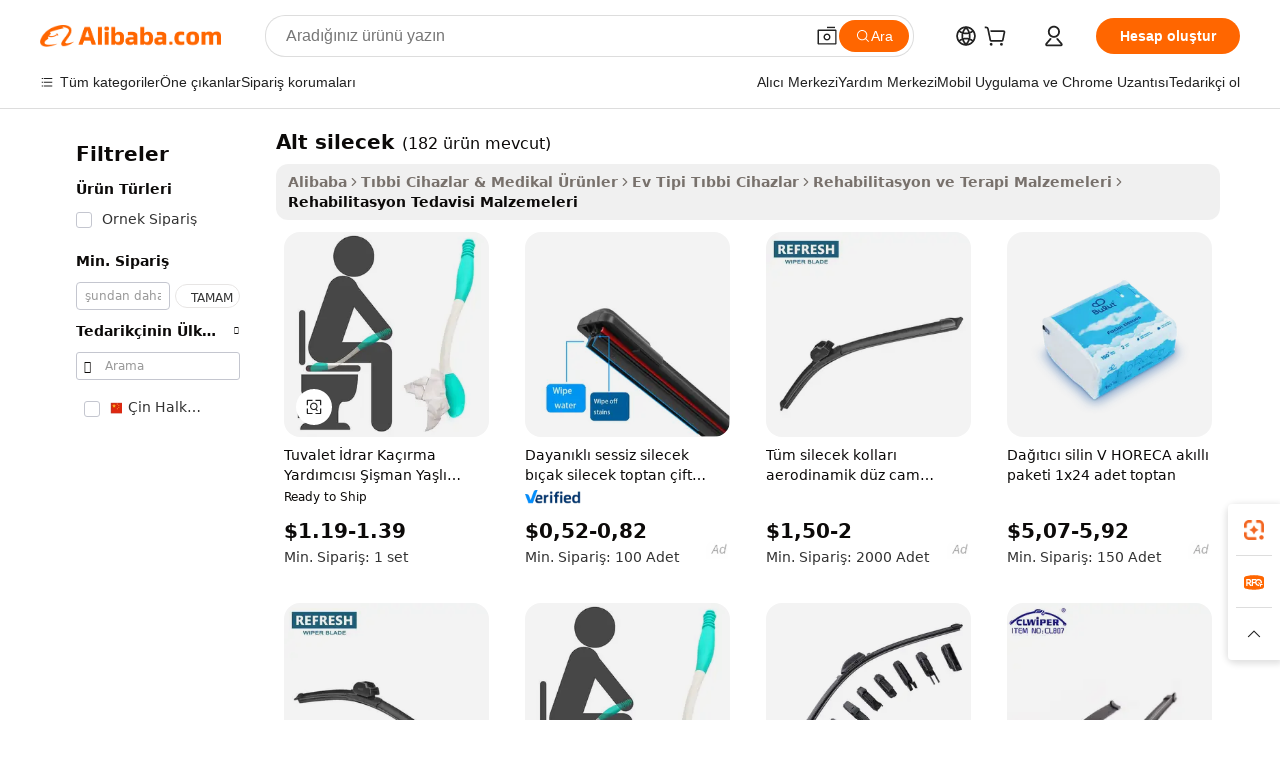

--- FILE ---
content_type: text/html;charset=UTF-8
request_url: https://turkish.alibaba.com/g/bottom-wiper.html
body_size: 164464
content:

<!-- screen_content -->

    <!-- tangram:5410 begin-->
    <!-- tangram:529998 begin-->
    
<!DOCTYPE html>
<html lang="tr" dir="ltr">
  <head>
        <script>
      window.__BB = {
        scene: window.__bb_scene || 'traffic-free-goods'
      };
      window.__BB.BB_CWV_IGNORE = {
          lcp_element: ['#icbu-buyer-pc-top-banner'],
          lcp_url: [],
        };
      window._timing = {}
      window._timing.first_start = Date.now();
      window.needLoginInspiration = Boolean(false);
      // 变量用于标记页面首次可见时间
      let firstVisibleTime = null;
      if (typeof document.hidden !== 'undefined') {
        // 页面首次加载时直接统计
        if (!document.hidden) {
          firstVisibleTime = Date.now();
          window.__BB_timex = 1
        } else {
          // 页面不可见时监听 visibilitychange 事件
          document.addEventListener('visibilitychange', () => {
            if (!document.hidden) {
              firstVisibleTime = Date.now();
              window.__BB_timex = firstVisibleTime - window.performance.timing.navigationStart
              window.__BB.firstVisibleTime = window.__BB_timex
              console.log("Page became visible after "+ window.__BB_timex + " ms");
            }
          }, { once: true });  // 确保只触发一次
        }
      } else {
        console.warn('Page Visibility API is not supported in this browser.');
      }
    </script>
        <meta name="data-spm" content="a2700">
        <meta name="aplus-xplug" content="NONE">
        <meta name="aplus-icbu-disable-umid" content="1">
        <meta name="google-translate-customization" content="9de59014edaf3b99-22e1cf3b5ca21786-g00bb439a5e9e5f8f-f">
    <meta name="yandex-verification" content="25a76ba8e4443bb3" />
    <meta name="msvalidate.01" content="E3FBF0E89B724C30844BF17C59608E8F" />
    <meta name="viewport" content="width=device-width, initial-scale=1.0, maximum-scale=5.0, user-scalable=yes">
        <link rel="preconnect" href="https://s.alicdn.com/" crossorigin>
    <link rel="dns-prefetch" href="https://s.alicdn.com">
                        <link rel="preload" href="https://s.alicdn.com/@g/alilog/??aplus_plugin_icbufront/index.js,mlog/aplus_v2.js" as="script">
        <link rel="preload" href="https://s.alicdn.com/@img/imgextra/i2/O1CN0153JdbU26g4bILVOyC_!!6000000007690-2-tps-418-58.png" as="image">
        <script>
            window.__APLUS_ABRATE__ = {
        perf_group: 'base64cached',
        scene: "traffic-free-goods",
      };
    </script>
    <meta name="aplus-mmstat-timeout" content="15000">
        <meta content="text/html; charset=utf-8" http-equiv="Content-Type">
          <title>Etkili alt silecek - Alibaba.com</title>
      <meta name="keywords" content="wiper blade,car wiper,windshield wipers">
      <meta name="description" content="Alibaba.com'da sunulan Kalite alt silecek için alışveriş yapın. Gereksinimlerinize uyan geniş bir alt silecek aralığı bulun.">
            <meta name="pagetiming-rate" content="9">
      <meta name="pagetiming-resource-rate" content="4">
                    <link rel="canonical" href="https://turkish.alibaba.com/g/bottom-wiper.html">
                              <link rel="alternate" hreflang="fr" href="https://french.alibaba.com/g/bottom-wiper.html">
                  <link rel="alternate" hreflang="de" href="https://german.alibaba.com/g/bottom-wiper.html">
                  <link rel="alternate" hreflang="pt" href="https://portuguese.alibaba.com/g/bottom-wiper.html">
                  <link rel="alternate" hreflang="it" href="https://italian.alibaba.com/g/bottom-wiper.html">
                  <link rel="alternate" hreflang="es" href="https://spanish.alibaba.com/g/bottom-wiper.html">
                  <link rel="alternate" hreflang="ru" href="https://russian.alibaba.com/g/bottom-wiper.html">
                  <link rel="alternate" hreflang="ko" href="https://korean.alibaba.com/g/bottom-wiper.html">
                  <link rel="alternate" hreflang="ar" href="https://arabic.alibaba.com/g/bottom-wiper.html">
                  <link rel="alternate" hreflang="ja" href="https://japanese.alibaba.com/g/bottom-wiper.html">
                  <link rel="alternate" hreflang="tr" href="https://turkish.alibaba.com/g/bottom-wiper.html">
                  <link rel="alternate" hreflang="th" href="https://thai.alibaba.com/g/bottom-wiper.html">
                  <link rel="alternate" hreflang="vi" href="https://vietnamese.alibaba.com/g/bottom-wiper.html">
                  <link rel="alternate" hreflang="nl" href="https://dutch.alibaba.com/g/bottom-wiper.html">
                  <link rel="alternate" hreflang="he" href="https://hebrew.alibaba.com/g/bottom-wiper.html">
                  <link rel="alternate" hreflang="id" href="https://indonesian.alibaba.com/g/bottom-wiper.html">
                  <link rel="alternate" hreflang="hi" href="https://hindi.alibaba.com/g/bottom-wiper.html">
                  <link rel="alternate" hreflang="en" href="https://www.alibaba.com/showroom/bottom-wiper.html">
                  <link rel="alternate" hreflang="zh" href="https://chinese.alibaba.com/g/bottom-wiper.html">
                  <link rel="alternate" hreflang="x-default" href="https://www.alibaba.com/showroom/bottom-wiper.html">
                                        <script>
      // Aplus 配置自动打点
      var queue = window.goldlog_queue || (window.goldlog_queue = []);
      var tags = ["button", "a", "div", "span", "i", "svg", "input", "li", "tr"];
      queue.push(
        {
          action: 'goldlog.appendMetaInfo',
          arguments: [
            'aplus-auto-exp',
            [
              {
                logkey: '/sc.ug_msite.new_product_exp',
                cssSelector: '[data-spm-exp]',
                props: ["data-spm-exp"],
              },
              {
                logkey: '/sc.ug_pc.seolist_product_exp',
                cssSelector: '.traffic-card-gallery',
                props: ["data-spm-exp"],
              }
            ]
          ]
        }
      )
      queue.push({
        action: 'goldlog.setMetaInfo',
        arguments: ['aplus-auto-clk', JSON.stringify(tags.map(tag =>({
          "logkey": "/sc.ug_msite.new_product_clk",
          tag,
          "filter": "data-spm-clk",
          "props": ["data-spm-clk"]
        })))],
      });
    </script>
  </head>
  <div id="icbu-header"><div id="the-new-header" data-version="4.4.0" data-tnh-auto-exp="tnh-expose" data-scenes="search-products" style="position: relative;background-color: #fff;border-bottom: 1px solid #ddd;box-sizing: border-box; font-family:Inter,SF Pro Text,Roboto,Helvetica Neue,Helvetica,Tahoma,Arial,PingFang SC,Microsoft YaHei;"><div style="display: flex;align-items:center;height: 72px;min-width: 1200px;max-width: 1580px;margin: 0 auto;padding: 0 40px;box-sizing: border-box;"><img style="height: 29px; width: 209px;" src="https://s.alicdn.com/@img/imgextra/i2/O1CN0153JdbU26g4bILVOyC_!!6000000007690-2-tps-418-58.png" alt="" /></div><div style="min-width: 1200px;max-width: 1580px;margin: 0 auto;overflow: hidden;font-size: 14px;display: flex;justify-content: space-between;padding: 0 40px;box-sizing: border-box;"><div style="display: flex; align-items: center; justify-content: space-between"><div style="position: relative; height: 36px; padding: 0 28px 0 20px">All categories</div><div style="position: relative; height: 36px; padding-right: 28px">Featured selections</div><div style="position: relative; height: 36px">Trade Assurance</div></div><div style="display: flex; align-items: center; justify-content: space-between"><div style="position: relative; height: 36px; padding-right: 28px">Buyer Central</div><div style="position: relative; height: 36px; padding-right: 28px">Help Center</div><div style="position: relative; height: 36px; padding-right: 28px">Get the app</div><div style="position: relative; height: 36px">Become a supplier</div></div></div></div></div></div>
  <body data-spm="7724857" style="min-height: calc(100vh + 1px)"><script 
id="beacon-aplus"   
src="//s.alicdn.com/@g/alilog/??aplus_plugin_icbufront/index.js,mlog/aplus_v2.js"
exparams="aplus=async&userid=&aplus&ali_beacon_id=&ali_apache_id=&ali_apache_track=&ali_apache_tracktmp=&eagleeye_traceid=2101c5c217687017025293947e11bf&ip=18%2e224%2e153%2e40&dmtrack_c={ali%5fresin%5ftrace%3dse%5frst%3dnull%7csp%5fviewtype%3dY%7cset%3d3%7cser%3d1007%7cpageId%3d5693f78097e84b7caa8e9519fbe6e216%7cm%5fpageid%3dnull%7cpvmi%3dbf2180cd773f4af2867b07dd12ea9a3f%7csek%5fsepd%3dalt%2bsilecek%7csek%3dbottom%2bwiper%7cse%5fpn%3d1%7cp4pid%3df673f3a5%2d529d%2d4686%2d9c89%2dfb425d207dbc%7csclkid%3dnull%7cforecast%5fpost%5fcate%3dnull%7cseo%5fnew%5fuser%5fflag%3dfalse%7ccategoryId%3d100010598%7cseo%5fsearch%5fmodel%5fupgrade%5fv2%3d2025070801%7cseo%5fmodule%5fcard%5f20240624%3d202406242%7clong%5ftext%5fgoogle%5ftranslate%5fv2%3d2407142%7cseo%5fcontent%5ftd%5fbottom%5ftext%5fupdate%5fkey%3d2025070801%7cseo%5fsearch%5fmodel%5fupgrade%5fv3%3d2025072201%7cseo%5fsearch%5fmodel%5fmulti%5fupgrade%5fv3%3d2025081101%7cdamo%5falt%5freplace%3dnull%7cwap%5fcross%3d2007659%7cwap%5fcs%5faction%3d2005494%7cAPP%5fVisitor%5fActive%3d26705%7cseo%5fshowroom%5fgoods%5fmix%3d2005244%7cseo%5fdefault%5fcached%5flong%5ftext%5ffrom%5fnew%5fkeyword%5fstep%3d2024122502%7cshowroom%5fgeneral%5ftemplate%3d2005292%7cshowroom%5freview%3d20230308%7cwap%5fcs%5ftext%3dnull%7cstructured%5fdata%3d2025052702%7cseo%5fmulti%5fstyle%5ftext%5fupdate%3d2511182%7cpc%5fnew%5fheader%3dnull%7cseo%5fmeta%5fcate%5ftemplate%5fv1%3d2025042401%7cseo%5fmeta%5ftd%5fsearch%5fkeyword%5fstep%5fv1%3d2025040999%7cshowroom%5fft%5flong%5ftext%5fbaks%3d80802%7cseo%5ffirstcache%3d2025121600%7cAPP%5fGrowing%5fBuyer%5fHigh%5fIntent%5fActive%3d25485%7cshowroom%5fpc%5fv2019%3d2104%7cAPP%5fProspecting%5fBuyer%3d26711%7ccache%5fcontrol%3dnull%7cAPP%5fChurned%5fCore%5fBuyer%3d25463%7cseo%5fdefault%5fcached%5flong%5ftext%5fstep%3d24110802%7camp%5flighthouse%5fscore%5fimage%3d19657%7cseo%5fft%5ftranslate%5fgemini%3d25012003%7cwap%5fnode%5fssr%3d2015725%7cdataphant%5fopen%3d27030%7clongtext%5fmulti%5fstyle%5fexpand%5frussian%3d2510142%7cseo%5flongtext%5fgoogle%5fdata%5fsection%3d25021702%7cindustry%5fpopular%5ffloor%3dnull%7cwap%5fad%5fgoods%5fproduct%5finterval%3dnull%7cseo%5fgoods%5fbootom%5fwholesale%5flink%3dnull%7cseo%5fkeyword%5faatest%3d5%7cseo%5fmiddle%5fwholesale%5flink%3dnull%7cft%5flong%5ftext%5fenpand%5fstep2%3d121602%7cseo%5fft%5flongtext%5fexpand%5fstep3%3d25012102%7cseo%5fwap%5fheadercard%3d2006288%7cAPP%5fChurned%5fInactive%5fVisitor%3d25497%7cAPP%5fGrowing%5fBuyer%5fHigh%5fIntent%5fInactive%3d25484%7cseo%5fmeta%5ftd%5fmulti%5fkey%3d2025061801%7ctop%5frecommend%5f20250120%3d202501201%7clongtext%5fmulti%5fstyle%5fexpand%5ffrench%5fcopy%3d25091802%7clongtext%5fmulti%5fstyle%5fexpand%5ffrench%5fcopy%5fcopy%3d25092502%7cseo%5ffloor%5fexp%3dnull%7cseo%5fshowroom%5falgo%5flink%3d17764%7cseo%5fmeta%5ftd%5faib%5fgeneral%5fkey%3d2025091900%7ccountry%5findustry%3d202311033%7cshowroom%5fft%5flong%5ftext%5fenpand%5fstep1%3d101102%7cseo%5fshowroom%5fnorel%3d443425%7cplp%5fstyle%5f25%5fpc%3d202505222%7cseo%5fggs%5flayer%3d10011%7cquery%5fmutil%5flang%5ftranslate%3d2025060300%7cAPP%5fChurned%5fBuyer%3d25468%7cstream%5frender%5fperf%5fopt%3d2309181%7cwap%5fgoods%3d2007383%7cseo%5fshowroom%5fsimilar%5f20240614%3d202406142%7cchinese%5fopen%3d6307%7cquery%5fgpt%5ftranslate%3d20240820%7cad%5fproduct%5finterval%3dnull%7camp%5fto%5fpwa%3d2007359%7cplp%5faib%5fmulti%5fai%5fmeta%3d20250401%7cwap%5fsupplier%5fcontent%3dnull%7cpc%5ffree%5frefactoring%3d20220315%7csso%5foem%5ffloor%3d30031%7cAPP%5fGrowing%5fBuyer%5fInactive%3d25476%7cseo%5fpc%5fnew%5fview%5f20240807%3d202408072%7cseo%5fbottom%5ftext%5fentity%5fkey%5fcopy%3d2025062400%7cstream%5frender%3d433763%7cseo%5fmodule%5fcard%5f20240424%3d202404241%7cseo%5ftitle%5freplace%5f20191226%3d5841%7clongtext%5fmulti%5fstyle%5fexpand%3d25090802%7cgoogleweblight%3d6516%7clighthouse%5fbase64%3d2005760%7cAPP%5fProspecting%5fBuyer%5fActive%3d26718%7cad%5fgoods%5fproduct%5finterval%3dnull%7cseo%5fbottom%5fdeep%5fextend%5fkw%5fkey%3d2025071101%7clongtext%5fmulti%5fstyle%5fexpand%5fturkish%3d25102802%7cilink%5fuv%3d20240911%7cwap%5flist%5fwakeup%3d2005832%7ctpp%5fcrosslink%5fpc%3d20205311%7cseo%5ftop%5fbooth%3d18501%7cAPP%5fGrowing%5fBuyer%5fLess%5fActive%3d25472%7cseo%5fsearch%5fmodel%5fupgrade%5frank%3d2025092401%7cgoodslayer%3d7977%7cft%5flong%5ftext%5ftranslate%5fexpand%5fstep1%3d24110802%7cseo%5fheaderstyle%5ftraffic%5fkey%5fv1%3d2025072100%7ccrosslink%5fswitch%3d2008141%7cp4p%5foutline%3d20240328%7cseo%5fmeta%5ftd%5faib%5fv2%5fkey%3d2025091800%7crts%5fmulti%3d2008404%7cseo%5fad%5foptimization%5fkey%5fv2%3d2025072301%7cAPP%5fVisitor%5fLess%5fActive%3d26698%7cplp%5fstyle%5f25%3d202505192%7ccdn%5fvm%3d2007368%7cwap%5fad%5fproduct%5finterval%3dnull%7cseo%5fsearch%5fmodel%5fmulti%5fupgrade%5frank%3d2025092401%7cpc%5fcard%5fshare%3d2025081201%7cAPP%5fGrowing%5fBuyer%5fHigh%5fIntent%5fLess%5fActive%3d25480%7cgoods%5ftitle%5fsubstitute%3d9618%7cwap%5fscreen%5fexp%3d2025081400%7creact%5fheader%5ftest%3d202502182%7cpc%5fcs%5fcolor%3d2005788%7cshowroom%5fft%5flong%5ftext%5ftest%3d72502%7cone%5ftap%5flogin%5fABTest%3d202308153%7cseo%5fhyh%5fshow%5ftags%3dnull%7cplp%5fstructured%5fdata%3d2508182%7cguide%5fdelete%3d2008526%7cseo%5findustry%5ftemplate%3dnull%7cseo%5fmeta%5ftd%5fmulti%5fes%5fkey%3d2025073101%7cseo%5fshowroom%5fdata%5fmix%3d19888%7csso%5ftop%5franking%5ffloor%3d20031%7cseo%5ftd%5fdeep%5fupgrade%5fkey%5fv3%3d2025081101%7cwap%5fue%5fone%3d2025111401%7cshowroom%5fto%5frts%5flink%3d2008480%7ccountrysearch%5ftest%3dnull%7cchannel%5famp%5fto%5fpwa%3d2008435%7cseo%5fmulti%5fstyles%5flong%5ftext%3d2503172%7cseo%5fmeta%5ftext%5fmutli%5fcate%5ftemplate%5fv1%3d2025080800%7cseo%5fdefault%5fcached%5fmutil%5flong%5ftext%5fstep%3d24110436%7cseo%5faction%5fpoint%5ftype%3d22823%7cseo%5faib%5ftd%5flaunch%5f20240828%5fcopy%3d202408282%7cseo%5fshowroom%5fwholesale%5flink%3dnull%7cseo%5fperf%5fimprove%3d2023999%7cseo%5fwap%5flist%5fbounce%5f01%3d2063%7cseo%5fwap%5flist%5fbounce%5f02%3d2128%7cAPP%5fGrowing%5fBuyer%5fActive%3d25492%7cvideolayer%3dnull%7cvideo%5fplay%3dnull%7cAPP%5fChurned%5fMember%5fInactive%3d25499%7cseo%5fgoogle%5fnew%5fstruct%3d438326%7cicbu%5falgo%5fp4p%5fseo%5fad%3d2025072301%7ctpp%5ftrace%3dseoKeyword%2dseoKeyword%5fv3%2dbase%2dORIGINAL}&pageid=12e099282101e4561768701702&hn=ensearchweb033001228086%2erg%2dus%2deast%2eus44&asid=AQAAAAAGP2xpp0udZAAAAADD69p6e9nY0A==&treq=&tres=" async>
</script>
            <style>body{background-color:white;}.no-scrollbar.il-sticky.il-top-0.il-max-h-\[100vh\].il-w-\[200px\].il-flex-shrink-0.il-flex-grow-0.il-overflow-y-scroll{background-color:#FFF;padding-left:12px}</style>
                    <!-- tangram:530006 begin-->
<!--  -->
 <style>
   @keyframes il-spin {
     to {
       transform: rotate(360deg);
     }
   }
   @keyframes il-pulse {
     50% {
       opacity: 0.5;
     }
   }
   .traffic-card-gallery {display: flex;position: relative;flex-direction: column;justify-content: flex-start;border-radius: 0.5rem;background-color: #fff;padding: 0.5rem 0.5rem 1rem;overflow: hidden;font-size: 0.75rem;line-height: 1rem;}
   .traffic-card-list {display: flex;position: relative;flex-direction: row;justify-content: flex-start;border-bottom-width: 1px;background-color: #fff;padding: 1rem;height: 292px;overflow: hidden;font-size: 0.75rem;line-height: 1rem;}
   .product-price {
     b {
       font-size: 22px;
     }
   }
   .skel-loading {
       animation: il-pulse 2s cubic-bezier(0.4, 0, 0.6, 1) infinite;background-color: hsl(60, 4.8%, 95.9%);
   }
 </style>
<div id="first-cached-card">
  <div style="box-sizing:border-box;display: flex;position: absolute;left: 0;right: 0;margin: 0 auto;z-index: 1;min-width: 1200px;max-width: 1580px;padding: 0.75rem 3.25rem 0;pointer-events: none;">
    <!--页面左侧区域-->
    <div style="width: 200px;padding-top: 1rem;padding-left:12px; background-color: #fff;border-radius: 0.25rem">
      <div class="skel-loading" style="height: 1.5rem;width: 50%;border-radius: 0.25rem;"></div>
      <div style="margin-top: 1rem;margin-bottom: 1rem;">
        <div class="skel-loading" style="height: 1rem;width: calc(100% * 5 / 6);"></div>
        <div
          class="skel-loading"
          style="margin-top: 1rem;height: 1rem;width: calc(100% * 8 / 12);"
        ></div>
        <div class="skel-loading" style="margin-top: 1rem;height: 1rem;width: 75%;"></div>
        <div
          class="skel-loading"
          style="margin-top: 1rem;height: 1rem;width: calc(100% * 7 / 12);"
        ></div>
      </div>
      <div class="skel-loading" style="height: 1.5rem;width: 50%;border-radius: 0.25rem;"></div>
      <div style="margin-top: 1rem;margin-bottom: 1rem;">
        <div class="skel-loading" style="height: 1rem;width: calc(100% * 5 / 6);"></div>
        <div
          class="skel-loading"
          style="margin-top: 1rem;height: 1rem;width: calc(100% * 8 / 12);"
        ></div>
        <div class="skel-loading" style="margin-top: 1rem;height: 1rem;width: 75%;"></div>
        <div
          class="skel-loading"
          style="margin-top: 1rem;height: 1rem;width: calc(100% * 7 / 12);"
        ></div>
      </div>
      <div class="skel-loading" style="height: 1.5rem;width: 50%;border-radius: 0.25rem;"></div>
      <div style="margin-top: 1rem;margin-bottom: 1rem;">
        <div class="skel-loading" style="height: 1rem;width: calc(100% * 5 / 6);"></div>
        <div
          class="skel-loading"
          style="margin-top: 1rem;height: 1rem;width: calc(100% * 8 / 12);"
        ></div>
        <div class="skel-loading" style="margin-top: 1rem;height: 1rem;width: 75%;"></div>
        <div
          class="skel-loading"
          style="margin-top: 1rem;height: 1rem;width: calc(100% * 7 / 12);"
        ></div>
      </div>
      <div class="skel-loading" style="height: 1.5rem;width: 50%;border-radius: 0.25rem;"></div>
      <div style="margin-top: 1rem;margin-bottom: 1rem;">
        <div class="skel-loading" style="height: 1rem;width: calc(100% * 5 / 6);"></div>
        <div
          class="skel-loading"
          style="margin-top: 1rem;height: 1rem;width: calc(100% * 8 / 12);"
        ></div>
        <div class="skel-loading" style="margin-top: 1rem;height: 1rem;width: 75%;"></div>
        <div
          class="skel-loading"
          style="margin-top: 1rem;height: 1rem;width: calc(100% * 7 / 12);"
        ></div>
      </div>
      <div class="skel-loading" style="height: 1.5rem;width: 50%;border-radius: 0.25rem;"></div>
      <div style="margin-top: 1rem;margin-bottom: 1rem;">
        <div class="skel-loading" style="height: 1rem;width: calc(100% * 5 / 6);"></div>
        <div
          class="skel-loading"
          style="margin-top: 1rem;height: 1rem;width: calc(100% * 8 / 12);"
        ></div>
        <div class="skel-loading" style="margin-top: 1rem;height: 1rem;width: 75%;"></div>
        <div
          class="skel-loading"
          style="margin-top: 1rem;height: 1rem;width: calc(100% * 7 / 12);"
        ></div>
      </div>
      <div class="skel-loading" style="height: 1.5rem;width: 50%;border-radius: 0.25rem;"></div>
      <div style="margin-top: 1rem;margin-bottom: 1rem;">
        <div class="skel-loading" style="height: 1rem;width: calc(100% * 5 / 6);"></div>
        <div
          class="skel-loading"
          style="margin-top: 1rem;height: 1rem;width: calc(100% * 8 / 12);"
        ></div>
        <div class="skel-loading" style="margin-top: 1rem;height: 1rem;width: 75%;"></div>
        <div
          class="skel-loading"
          style="margin-top: 1rem;height: 1rem;width: calc(100% * 7 / 12);"
        ></div>
      </div>
    </div>
    <!--页面主体区域-->
    <div style="flex: 1 1 0%; overflow: hidden;padding: 0.5rem 0.5rem 0.5rem 1.5rem">
      <div style="height: 1.25rem;margin-bottom: 1rem;"></div>
      <!-- keywords -->
      <div style="margin-bottom: 1rem;height: 1.75rem;font-weight: 700;font-size: 1.25rem;line-height: 1.75rem;"></div>
      <!-- longtext -->
            <div style="width: calc(25% - 0.9rem);pointer-events: auto">
        <div class="traffic-card-gallery">
          <!-- ProductImage -->
          <a href="//www.alibaba.com/product-detail/Toilet-Incontinence-Aid-Obese-Elderly-Disability_1601677407657.html?from=SEO" target="_blank" style="position: relative;margin-bottom: 0.5rem;aspect-ratio: 1;overflow: hidden;border-radius: 0.5rem;">
            <div style="display: flex; overflow: hidden">
              <div style="position: relative;margin: 0;width: 100%;min-width: 0;flex-shrink: 0;flex-grow: 0;flex-basis: 100%;padding: 0;">
                <img style="position: relative; aspect-ratio: 1; width: 100%" src="[data-uri]" loading="eager" />
                <div style="position: absolute;left: 0;bottom: 0;right: 0;top: 0;background-color: #000;opacity: 0.05;"></div>
              </div>
            </div>
          </a>
          <div style="display: flex;flex: 1 1 0%;flex-direction: column;justify-content: space-between;">
            <div>
              <a class="skel-loading" style="margin-top: 0.5rem;display:inline-block;width:100%;height:1rem;" href="//www.alibaba.com/product-detail/Toilet-Incontinence-Aid-Obese-Elderly-Disability_1601677407657.html" target="_blank"></a>
              <a class="skel-loading" style="margin-top: 0.125rem;display:inline-block;width:100%;height:1rem;" href="//www.alibaba.com/product-detail/Toilet-Incontinence-Aid-Obese-Elderly-Disability_1601677407657.html" target="_blank"></a>
              <div class="skel-loading" style="margin-top: 0.25rem;height:1.625rem;width:75%"></div>
              <div class="skel-loading" style="margin-top: 0.5rem;height: 1rem;width:50%"></div>
              <div class="skel-loading" style="margin-top:0.25rem;height:1rem;width:25%"></div>
            </div>
          </div>

        </div>
      </div>

    </div>
  </div>
</div>
<!-- tangram:530006 end-->
            <style>.component-left-filter-callback{display:flex;position:relative;margin-top:10px;height:1200px}.component-left-filter-callback img{width:200px}.component-left-filter-callback i{position:absolute;top:5%;left:50%}.related-search-wrapper{padding:.5rem;--tw-bg-opacity: 1;background-color:#fff;background-color:rgba(255,255,255,var(--tw-bg-opacity, 1));border-width:1px;border-color:var(--input)}.related-search-wrapper .related-search-box{margin:12px 16px}.related-search-wrapper .related-search-box .related-search-title{display:inline;float:start;color:#666;word-wrap:break-word;margin-right:12px;width:13%}.related-search-wrapper .related-search-box .related-search-content{display:flex;flex-wrap:wrap}.related-search-wrapper .related-search-box .related-search-content .related-search-link{margin-right:12px;width:23%;overflow:hidden;color:#666;text-overflow:ellipsis;white-space:nowrap}.product-title img{margin-right:.5rem;display:inline-block;height:1rem;vertical-align:sub}.product-price b{font-size:22px}.similar-icon{position:absolute;bottom:12px;z-index:2;right:12px}.rfq-card{display:inline-block;position:relative;box-sizing:border-box;margin-bottom:36px}.rfq-card .rfq-card-content{display:flex;position:relative;flex-direction:column;align-items:flex-start;background-size:cover;background-color:#fff;padding:12px;width:100%;height:100%}.rfq-card .rfq-card-content .rfq-card-icon{margin-top:50px}.rfq-card .rfq-card-content .rfq-card-icon img{width:45px}.rfq-card .rfq-card-content .rfq-card-top-title{margin-top:14px;color:#222;font-weight:400;font-size:16px}.rfq-card .rfq-card-content .rfq-card-title{margin-top:24px;color:#333;font-weight:800;font-size:20px}.rfq-card .rfq-card-content .rfq-card-input-box{margin-top:24px;width:100%}.rfq-card .rfq-card-content .rfq-card-input-box textarea{box-sizing:border-box;border:1px solid #ddd;border-radius:4px;background-color:#fff;padding:9px 12px;width:100%;height:88px;resize:none;color:#666;font-weight:400;font-size:13px;font-family:inherit}.rfq-card .rfq-card-content .rfq-card-button{margin-top:24px;border:1px solid #666;border-radius:16px;background-color:#fff;width:67%;color:#000;font-weight:700;font-size:14px;line-height:30px;text-align:center}[data-modulename^=ProductList-] div{contain-intrinsic-size:auto 500px}.traffic-card-gallery:hover{--tw-shadow: 0px 2px 6px 2px rgba(0,0,0,.12157);--tw-shadow-colored: 0px 2px 6px 2px var(--tw-shadow-color);box-shadow:0 0 #0000,0 0 #0000,0 2px 6px 2px #0000001f;box-shadow:var(--tw-ring-offset-shadow, 0 0 rgba(0,0,0,0)),var(--tw-ring-shadow, 0 0 rgba(0,0,0,0)),var(--tw-shadow);z-index:10}.traffic-card-gallery{position:relative;display:flex;flex-direction:column;justify-content:flex-start;overflow:hidden;border-radius:.75rem;--tw-bg-opacity: 1;background-color:#fff;background-color:rgba(255,255,255,var(--tw-bg-opacity, 1));padding:.5rem;font-size:.75rem;line-height:1rem}.traffic-card-list{position:relative;display:flex;height:292px;flex-direction:row;justify-content:flex-start;overflow:hidden;border-bottom-width:1px;--tw-bg-opacity: 1;background-color:#fff;background-color:rgba(255,255,255,var(--tw-bg-opacity, 1));padding:1rem;font-size:.75rem;line-height:1rem}.traffic-card-g-industry:hover{--tw-shadow: 0 0 10px rgba(0,0,0,.1);--tw-shadow-colored: 0 0 10px var(--tw-shadow-color);box-shadow:0 0 #0000,0 0 #0000,0 0 10px #0000001a;box-shadow:var(--tw-ring-offset-shadow, 0 0 rgba(0,0,0,0)),var(--tw-ring-shadow, 0 0 rgba(0,0,0,0)),var(--tw-shadow)}.traffic-card-g-industry{position:relative;border-radius:var(--radius);--tw-bg-opacity: 1;background-color:#fff;background-color:rgba(255,255,255,var(--tw-bg-opacity, 1));padding:1.25rem .75rem .75rem;font-size:.875rem;line-height:1.25rem}.module-filter-section-wrapper{max-height:none!important;overflow-x:hidden}*,:before,:after{--tw-border-spacing-x: 0;--tw-border-spacing-y: 0;--tw-translate-x: 0;--tw-translate-y: 0;--tw-rotate: 0;--tw-skew-x: 0;--tw-skew-y: 0;--tw-scale-x: 1;--tw-scale-y: 1;--tw-pan-x: ;--tw-pan-y: ;--tw-pinch-zoom: ;--tw-scroll-snap-strictness: proximity;--tw-gradient-from-position: ;--tw-gradient-via-position: ;--tw-gradient-to-position: ;--tw-ordinal: ;--tw-slashed-zero: ;--tw-numeric-figure: ;--tw-numeric-spacing: ;--tw-numeric-fraction: ;--tw-ring-inset: ;--tw-ring-offset-width: 0px;--tw-ring-offset-color: #fff;--tw-ring-color: rgba(59, 130, 246, .5);--tw-ring-offset-shadow: 0 0 rgba(0,0,0,0);--tw-ring-shadow: 0 0 rgba(0,0,0,0);--tw-shadow: 0 0 rgba(0,0,0,0);--tw-shadow-colored: 0 0 rgba(0,0,0,0);--tw-blur: ;--tw-brightness: ;--tw-contrast: ;--tw-grayscale: ;--tw-hue-rotate: ;--tw-invert: ;--tw-saturate: ;--tw-sepia: ;--tw-drop-shadow: ;--tw-backdrop-blur: ;--tw-backdrop-brightness: ;--tw-backdrop-contrast: ;--tw-backdrop-grayscale: ;--tw-backdrop-hue-rotate: ;--tw-backdrop-invert: ;--tw-backdrop-opacity: ;--tw-backdrop-saturate: ;--tw-backdrop-sepia: ;--tw-contain-size: ;--tw-contain-layout: ;--tw-contain-paint: ;--tw-contain-style: }::backdrop{--tw-border-spacing-x: 0;--tw-border-spacing-y: 0;--tw-translate-x: 0;--tw-translate-y: 0;--tw-rotate: 0;--tw-skew-x: 0;--tw-skew-y: 0;--tw-scale-x: 1;--tw-scale-y: 1;--tw-pan-x: ;--tw-pan-y: ;--tw-pinch-zoom: ;--tw-scroll-snap-strictness: proximity;--tw-gradient-from-position: ;--tw-gradient-via-position: ;--tw-gradient-to-position: ;--tw-ordinal: ;--tw-slashed-zero: ;--tw-numeric-figure: ;--tw-numeric-spacing: ;--tw-numeric-fraction: ;--tw-ring-inset: ;--tw-ring-offset-width: 0px;--tw-ring-offset-color: #fff;--tw-ring-color: rgba(59, 130, 246, .5);--tw-ring-offset-shadow: 0 0 rgba(0,0,0,0);--tw-ring-shadow: 0 0 rgba(0,0,0,0);--tw-shadow: 0 0 rgba(0,0,0,0);--tw-shadow-colored: 0 0 rgba(0,0,0,0);--tw-blur: ;--tw-brightness: ;--tw-contrast: ;--tw-grayscale: ;--tw-hue-rotate: ;--tw-invert: ;--tw-saturate: ;--tw-sepia: ;--tw-drop-shadow: ;--tw-backdrop-blur: ;--tw-backdrop-brightness: ;--tw-backdrop-contrast: ;--tw-backdrop-grayscale: ;--tw-backdrop-hue-rotate: ;--tw-backdrop-invert: ;--tw-backdrop-opacity: ;--tw-backdrop-saturate: ;--tw-backdrop-sepia: ;--tw-contain-size: ;--tw-contain-layout: ;--tw-contain-paint: ;--tw-contain-style: }*,:before,:after{box-sizing:border-box;border-width:0;border-style:solid;border-color:#e5e7eb}:before,:after{--tw-content: ""}html,:host{line-height:1.5;-webkit-text-size-adjust:100%;-moz-tab-size:4;-o-tab-size:4;tab-size:4;font-family:ui-sans-serif,system-ui,-apple-system,Segoe UI,Roboto,Ubuntu,Cantarell,Noto Sans,sans-serif,"Apple Color Emoji","Segoe UI Emoji",Segoe UI Symbol,"Noto Color Emoji";font-feature-settings:normal;font-variation-settings:normal;-webkit-tap-highlight-color:transparent}body{margin:0;line-height:inherit}hr{height:0;color:inherit;border-top-width:1px}abbr:where([title]){text-decoration:underline;-webkit-text-decoration:underline dotted;text-decoration:underline dotted}h1,h2,h3,h4,h5,h6{font-size:inherit;font-weight:inherit}a{color:inherit;text-decoration:inherit}b,strong{font-weight:bolder}code,kbd,samp,pre{font-family:ui-monospace,SFMono-Regular,Menlo,Monaco,Consolas,Liberation Mono,Courier New,monospace;font-feature-settings:normal;font-variation-settings:normal;font-size:1em}small{font-size:80%}sub,sup{font-size:75%;line-height:0;position:relative;vertical-align:baseline}sub{bottom:-.25em}sup{top:-.5em}table{text-indent:0;border-color:inherit;border-collapse:collapse}button,input,optgroup,select,textarea{font-family:inherit;font-feature-settings:inherit;font-variation-settings:inherit;font-size:100%;font-weight:inherit;line-height:inherit;letter-spacing:inherit;color:inherit;margin:0;padding:0}button,select{text-transform:none}button,input:where([type=button]),input:where([type=reset]),input:where([type=submit]){-webkit-appearance:button;background-color:transparent;background-image:none}:-moz-focusring{outline:auto}:-moz-ui-invalid{box-shadow:none}progress{vertical-align:baseline}::-webkit-inner-spin-button,::-webkit-outer-spin-button{height:auto}[type=search]{-webkit-appearance:textfield;outline-offset:-2px}::-webkit-search-decoration{-webkit-appearance:none}::-webkit-file-upload-button{-webkit-appearance:button;font:inherit}summary{display:list-item}blockquote,dl,dd,h1,h2,h3,h4,h5,h6,hr,figure,p,pre{margin:0}fieldset{margin:0;padding:0}legend{padding:0}ol,ul,menu{list-style:none;margin:0;padding:0}dialog{padding:0}textarea{resize:vertical}input::-moz-placeholder,textarea::-moz-placeholder{opacity:1;color:#9ca3af}input::placeholder,textarea::placeholder{opacity:1;color:#9ca3af}button,[role=button]{cursor:pointer}:disabled{cursor:default}img,svg,video,canvas,audio,iframe,embed,object{display:block;vertical-align:middle}img,video{max-width:100%;height:auto}[hidden]:where(:not([hidden=until-found])){display:none}:root{--background: hsl(0, 0%, 100%);--foreground: hsl(20, 14.3%, 4.1%);--card: hsl(0, 0%, 100%);--card-foreground: hsl(20, 14.3%, 4.1%);--popover: hsl(0, 0%, 100%);--popover-foreground: hsl(20, 14.3%, 4.1%);--primary: hsl(24, 100%, 50%);--primary-foreground: hsl(60, 9.1%, 97.8%);--secondary: hsl(60, 4.8%, 95.9%);--secondary-foreground: #333;--muted: hsl(60, 4.8%, 95.9%);--muted-foreground: hsl(25, 5.3%, 44.7%);--accent: hsl(60, 4.8%, 95.9%);--accent-foreground: hsl(24, 9.8%, 10%);--destructive: hsl(0, 84.2%, 60.2%);--destructive-foreground: hsl(60, 9.1%, 97.8%);--border: hsl(20, 5.9%, 90%);--input: hsl(20, 5.9%, 90%);--ring: hsl(24.6, 95%, 53.1%);--radius: 1rem}.dark{--background: hsl(20, 14.3%, 4.1%);--foreground: hsl(60, 9.1%, 97.8%);--card: hsl(20, 14.3%, 4.1%);--card-foreground: hsl(60, 9.1%, 97.8%);--popover: hsl(20, 14.3%, 4.1%);--popover-foreground: hsl(60, 9.1%, 97.8%);--primary: hsl(20.5, 90.2%, 48.2%);--primary-foreground: hsl(60, 9.1%, 97.8%);--secondary: hsl(12, 6.5%, 15.1%);--secondary-foreground: hsl(60, 9.1%, 97.8%);--muted: hsl(12, 6.5%, 15.1%);--muted-foreground: hsl(24, 5.4%, 63.9%);--accent: hsl(12, 6.5%, 15.1%);--accent-foreground: hsl(60, 9.1%, 97.8%);--destructive: hsl(0, 72.2%, 50.6%);--destructive-foreground: hsl(60, 9.1%, 97.8%);--border: hsl(12, 6.5%, 15.1%);--input: hsl(12, 6.5%, 15.1%);--ring: hsl(20.5, 90.2%, 48.2%)}*{border-color:#e7e5e4;border-color:var(--border)}body{background-color:#fff;background-color:var(--background);color:#0c0a09;color:var(--foreground)}.il-sr-only{position:absolute;width:1px;height:1px;padding:0;margin:-1px;overflow:hidden;clip:rect(0,0,0,0);white-space:nowrap;border-width:0}.il-invisible{visibility:hidden}.il-fixed{position:fixed}.il-absolute{position:absolute}.il-relative{position:relative}.il-sticky{position:sticky}.il-inset-0{inset:0}.il--bottom-12{bottom:-3rem}.il--top-12{top:-3rem}.il-bottom-0{bottom:0}.il-bottom-2{bottom:.5rem}.il-bottom-3{bottom:.75rem}.il-bottom-4{bottom:1rem}.il-end-0{right:0}.il-end-2{right:.5rem}.il-end-3{right:.75rem}.il-end-4{right:1rem}.il-left-0{left:0}.il-left-3{left:.75rem}.il-right-0{right:0}.il-right-2{right:.5rem}.il-right-3{right:.75rem}.il-start-0{left:0}.il-start-1\/2{left:50%}.il-start-2{left:.5rem}.il-start-3{left:.75rem}.il-start-\[50\%\]{left:50%}.il-top-0{top:0}.il-top-1\/2{top:50%}.il-top-16{top:4rem}.il-top-4{top:1rem}.il-top-\[50\%\]{top:50%}.il-z-10{z-index:10}.il-z-50{z-index:50}.il-z-\[9999\]{z-index:9999}.il-col-span-4{grid-column:span 4 / span 4}.il-m-0{margin:0}.il-m-3{margin:.75rem}.il-m-auto{margin:auto}.il-mx-auto{margin-left:auto;margin-right:auto}.il-my-3{margin-top:.75rem;margin-bottom:.75rem}.il-my-5{margin-top:1.25rem;margin-bottom:1.25rem}.il-my-auto{margin-top:auto;margin-bottom:auto}.\!il-mb-4{margin-bottom:1rem!important}.il--mt-4{margin-top:-1rem}.il-mb-0{margin-bottom:0}.il-mb-1{margin-bottom:.25rem}.il-mb-2{margin-bottom:.5rem}.il-mb-3{margin-bottom:.75rem}.il-mb-4{margin-bottom:1rem}.il-mb-5{margin-bottom:1.25rem}.il-mb-6{margin-bottom:1.5rem}.il-mb-8{margin-bottom:2rem}.il-mb-\[-0\.75rem\]{margin-bottom:-.75rem}.il-mb-\[0\.125rem\]{margin-bottom:.125rem}.il-me-1{margin-right:.25rem}.il-me-2{margin-right:.5rem}.il-me-3{margin-right:.75rem}.il-me-auto{margin-right:auto}.il-mr-1{margin-right:.25rem}.il-mr-2{margin-right:.5rem}.il-ms-1{margin-left:.25rem}.il-ms-4{margin-left:1rem}.il-ms-5{margin-left:1.25rem}.il-ms-8{margin-left:2rem}.il-ms-\[\.375rem\]{margin-left:.375rem}.il-ms-auto{margin-left:auto}.il-mt-0{margin-top:0}.il-mt-0\.5{margin-top:.125rem}.il-mt-1{margin-top:.25rem}.il-mt-2{margin-top:.5rem}.il-mt-3{margin-top:.75rem}.il-mt-4{margin-top:1rem}.il-mt-6{margin-top:1.5rem}.il-line-clamp-1{overflow:hidden;display:-webkit-box;-webkit-box-orient:vertical;-webkit-line-clamp:1}.il-line-clamp-2{overflow:hidden;display:-webkit-box;-webkit-box-orient:vertical;-webkit-line-clamp:2}.il-line-clamp-6{overflow:hidden;display:-webkit-box;-webkit-box-orient:vertical;-webkit-line-clamp:6}.il-inline-block{display:inline-block}.il-inline{display:inline}.il-flex{display:flex}.il-inline-flex{display:inline-flex}.il-grid{display:grid}.il-aspect-square{aspect-ratio:1 / 1}.il-size-5{width:1.25rem;height:1.25rem}.il-h-1{height:.25rem}.il-h-10{height:2.5rem}.il-h-11{height:2.75rem}.il-h-20{height:5rem}.il-h-24{height:6rem}.il-h-3\.5{height:.875rem}.il-h-4{height:1rem}.il-h-40{height:10rem}.il-h-6{height:1.5rem}.il-h-8{height:2rem}.il-h-9{height:2.25rem}.il-h-\[150px\]{height:150px}.il-h-\[152px\]{height:152px}.il-h-\[18\.25rem\]{height:18.25rem}.il-h-\[292px\]{height:292px}.il-h-\[600px\]{height:600px}.il-h-auto{height:auto}.il-h-fit{height:-moz-fit-content;height:fit-content}.il-h-full{height:100%}.il-h-screen{height:100vh}.il-max-h-\[100vh\]{max-height:100vh}.il-w-1\/2{width:50%}.il-w-10{width:2.5rem}.il-w-10\/12{width:83.333333%}.il-w-4{width:1rem}.il-w-6{width:1.5rem}.il-w-64{width:16rem}.il-w-7\/12{width:58.333333%}.il-w-72{width:18rem}.il-w-8{width:2rem}.il-w-8\/12{width:66.666667%}.il-w-9{width:2.25rem}.il-w-9\/12{width:75%}.il-w-\[200px\]{width:200px}.il-w-\[84px\]{width:84px}.il-w-fit{width:-moz-fit-content;width:fit-content}.il-w-full{width:100%}.il-w-screen{width:100vw}.il-min-w-0{min-width:0px}.il-min-w-3{min-width:.75rem}.il-min-w-\[1200px\]{min-width:1200px}.il-max-w-\[1000px\]{max-width:1000px}.il-max-w-\[1580px\]{max-width:1580px}.il-max-w-full{max-width:100%}.il-max-w-lg{max-width:32rem}.il-flex-1{flex:1 1 0%}.il-flex-shrink-0,.il-shrink-0{flex-shrink:0}.il-flex-grow-0,.il-grow-0{flex-grow:0}.il-basis-24{flex-basis:6rem}.il-basis-full{flex-basis:100%}.il-origin-\[--radix-tooltip-content-transform-origin\]{transform-origin:var(--radix-tooltip-content-transform-origin)}.il--translate-x-1\/2{--tw-translate-x: -50%;transform:translate(-50%,var(--tw-translate-y)) rotate(var(--tw-rotate)) skew(var(--tw-skew-x)) skewY(var(--tw-skew-y)) scaleX(var(--tw-scale-x)) scaleY(var(--tw-scale-y));transform:translate(var(--tw-translate-x),var(--tw-translate-y)) rotate(var(--tw-rotate)) skew(var(--tw-skew-x)) skewY(var(--tw-skew-y)) scaleX(var(--tw-scale-x)) scaleY(var(--tw-scale-y))}.il--translate-y-1\/2{--tw-translate-y: -50%;transform:translate(var(--tw-translate-x),-50%) rotate(var(--tw-rotate)) skew(var(--tw-skew-x)) skewY(var(--tw-skew-y)) scaleX(var(--tw-scale-x)) scaleY(var(--tw-scale-y));transform:translate(var(--tw-translate-x),var(--tw-translate-y)) rotate(var(--tw-rotate)) skew(var(--tw-skew-x)) skewY(var(--tw-skew-y)) scaleX(var(--tw-scale-x)) scaleY(var(--tw-scale-y))}.il-translate-x-\[-50\%\]{--tw-translate-x: -50%;transform:translate(-50%,var(--tw-translate-y)) rotate(var(--tw-rotate)) skew(var(--tw-skew-x)) skewY(var(--tw-skew-y)) scaleX(var(--tw-scale-x)) scaleY(var(--tw-scale-y));transform:translate(var(--tw-translate-x),var(--tw-translate-y)) rotate(var(--tw-rotate)) skew(var(--tw-skew-x)) skewY(var(--tw-skew-y)) scaleX(var(--tw-scale-x)) scaleY(var(--tw-scale-y))}.il-translate-y-\[-50\%\]{--tw-translate-y: -50%;transform:translate(var(--tw-translate-x),-50%) rotate(var(--tw-rotate)) skew(var(--tw-skew-x)) skewY(var(--tw-skew-y)) scaleX(var(--tw-scale-x)) scaleY(var(--tw-scale-y));transform:translate(var(--tw-translate-x),var(--tw-translate-y)) rotate(var(--tw-rotate)) skew(var(--tw-skew-x)) skewY(var(--tw-skew-y)) scaleX(var(--tw-scale-x)) scaleY(var(--tw-scale-y))}.il-rotate-90{--tw-rotate: 90deg;transform:translate(var(--tw-translate-x),var(--tw-translate-y)) rotate(90deg) skew(var(--tw-skew-x)) skewY(var(--tw-skew-y)) scaleX(var(--tw-scale-x)) scaleY(var(--tw-scale-y));transform:translate(var(--tw-translate-x),var(--tw-translate-y)) rotate(var(--tw-rotate)) skew(var(--tw-skew-x)) skewY(var(--tw-skew-y)) scaleX(var(--tw-scale-x)) scaleY(var(--tw-scale-y))}@keyframes il-pulse{50%{opacity:.5}}.il-animate-pulse{animation:il-pulse 2s cubic-bezier(.4,0,.6,1) infinite}@keyframes il-spin{to{transform:rotate(360deg)}}.il-animate-spin{animation:il-spin 1s linear infinite}.il-cursor-pointer{cursor:pointer}.il-list-disc{list-style-type:disc}.il-grid-cols-2{grid-template-columns:repeat(2,minmax(0,1fr))}.il-grid-cols-4{grid-template-columns:repeat(4,minmax(0,1fr))}.il-flex-row{flex-direction:row}.il-flex-col{flex-direction:column}.il-flex-col-reverse{flex-direction:column-reverse}.il-flex-wrap{flex-wrap:wrap}.il-flex-nowrap{flex-wrap:nowrap}.il-items-start{align-items:flex-start}.il-items-center{align-items:center}.il-items-baseline{align-items:baseline}.il-justify-start{justify-content:flex-start}.il-justify-end{justify-content:flex-end}.il-justify-center{justify-content:center}.il-justify-between{justify-content:space-between}.il-gap-1{gap:.25rem}.il-gap-1\.5{gap:.375rem}.il-gap-10{gap:2.5rem}.il-gap-2{gap:.5rem}.il-gap-3{gap:.75rem}.il-gap-4{gap:1rem}.il-gap-8{gap:2rem}.il-gap-\[\.0938rem\]{gap:.0938rem}.il-gap-\[\.375rem\]{gap:.375rem}.il-gap-\[0\.125rem\]{gap:.125rem}.\!il-gap-x-5{-moz-column-gap:1.25rem!important;column-gap:1.25rem!important}.\!il-gap-y-5{row-gap:1.25rem!important}.il-space-y-1\.5>:not([hidden])~:not([hidden]){--tw-space-y-reverse: 0;margin-top:calc(.375rem * (1 - var(--tw-space-y-reverse)));margin-top:.375rem;margin-top:calc(.375rem * calc(1 - var(--tw-space-y-reverse)));margin-bottom:0rem;margin-bottom:calc(.375rem * var(--tw-space-y-reverse))}.il-space-y-4>:not([hidden])~:not([hidden]){--tw-space-y-reverse: 0;margin-top:calc(1rem * (1 - var(--tw-space-y-reverse)));margin-top:1rem;margin-top:calc(1rem * calc(1 - var(--tw-space-y-reverse)));margin-bottom:0rem;margin-bottom:calc(1rem * var(--tw-space-y-reverse))}.il-overflow-hidden{overflow:hidden}.il-overflow-y-auto{overflow-y:auto}.il-overflow-y-scroll{overflow-y:scroll}.il-truncate{overflow:hidden;text-overflow:ellipsis;white-space:nowrap}.il-text-ellipsis{text-overflow:ellipsis}.il-whitespace-normal{white-space:normal}.il-whitespace-nowrap{white-space:nowrap}.il-break-normal{word-wrap:normal;word-break:normal}.il-break-words{word-wrap:break-word}.il-break-all{word-break:break-all}.il-rounded{border-radius:.25rem}.il-rounded-2xl{border-radius:1rem}.il-rounded-\[0\.5rem\]{border-radius:.5rem}.il-rounded-\[1\.25rem\]{border-radius:1.25rem}.il-rounded-full{border-radius:9999px}.il-rounded-lg{border-radius:1rem;border-radius:var(--radius)}.il-rounded-md{border-radius:calc(1rem - 2px);border-radius:calc(var(--radius) - 2px)}.il-rounded-sm{border-radius:calc(1rem - 4px);border-radius:calc(var(--radius) - 4px)}.il-rounded-xl{border-radius:.75rem}.il-border,.il-border-\[1px\]{border-width:1px}.il-border-b,.il-border-b-\[1px\]{border-bottom-width:1px}.il-border-solid{border-style:solid}.il-border-none{border-style:none}.il-border-\[\#222\]{--tw-border-opacity: 1;border-color:#222;border-color:rgba(34,34,34,var(--tw-border-opacity, 1))}.il-border-\[\#DDD\]{--tw-border-opacity: 1;border-color:#ddd;border-color:rgba(221,221,221,var(--tw-border-opacity, 1))}.il-border-foreground{border-color:#0c0a09;border-color:var(--foreground)}.il-border-input{border-color:#e7e5e4;border-color:var(--input)}.il-bg-\[\#F8F8F8\]{--tw-bg-opacity: 1;background-color:#f8f8f8;background-color:rgba(248,248,248,var(--tw-bg-opacity, 1))}.il-bg-\[\#d9d9d963\]{background-color:#d9d9d963}.il-bg-accent{background-color:#f5f5f4;background-color:var(--accent)}.il-bg-background{background-color:#fff;background-color:var(--background)}.il-bg-black{--tw-bg-opacity: 1;background-color:#000;background-color:rgba(0,0,0,var(--tw-bg-opacity, 1))}.il-bg-black\/80{background-color:#000c}.il-bg-destructive{background-color:#ef4444;background-color:var(--destructive)}.il-bg-gray-300{--tw-bg-opacity: 1;background-color:#d1d5db;background-color:rgba(209,213,219,var(--tw-bg-opacity, 1))}.il-bg-muted{background-color:#f5f5f4;background-color:var(--muted)}.il-bg-orange-500{--tw-bg-opacity: 1;background-color:#f97316;background-color:rgba(249,115,22,var(--tw-bg-opacity, 1))}.il-bg-popover{background-color:#fff;background-color:var(--popover)}.il-bg-primary{background-color:#f60;background-color:var(--primary)}.il-bg-secondary{background-color:#f5f5f4;background-color:var(--secondary)}.il-bg-transparent{background-color:transparent}.il-bg-white{--tw-bg-opacity: 1;background-color:#fff;background-color:rgba(255,255,255,var(--tw-bg-opacity, 1))}.il-bg-opacity-80{--tw-bg-opacity: .8}.il-bg-cover{background-size:cover}.il-bg-no-repeat{background-repeat:no-repeat}.il-fill-black{fill:#000}.il-object-cover{-o-object-fit:cover;object-fit:cover}.il-p-0{padding:0}.il-p-1{padding:.25rem}.il-p-2{padding:.5rem}.il-p-3{padding:.75rem}.il-p-4{padding:1rem}.il-p-5{padding:1.25rem}.il-p-6{padding:1.5rem}.il-px-2{padding-left:.5rem;padding-right:.5rem}.il-px-3{padding-left:.75rem;padding-right:.75rem}.il-py-0\.5{padding-top:.125rem;padding-bottom:.125rem}.il-py-1\.5{padding-top:.375rem;padding-bottom:.375rem}.il-py-10{padding-top:2.5rem;padding-bottom:2.5rem}.il-py-2{padding-top:.5rem;padding-bottom:.5rem}.il-py-3{padding-top:.75rem;padding-bottom:.75rem}.il-pb-0{padding-bottom:0}.il-pb-3{padding-bottom:.75rem}.il-pb-4{padding-bottom:1rem}.il-pb-8{padding-bottom:2rem}.il-pe-0{padding-right:0}.il-pe-2{padding-right:.5rem}.il-pe-3{padding-right:.75rem}.il-pe-4{padding-right:1rem}.il-pe-6{padding-right:1.5rem}.il-pe-8{padding-right:2rem}.il-pe-\[12px\]{padding-right:12px}.il-pe-\[3\.25rem\]{padding-right:3.25rem}.il-pl-4{padding-left:1rem}.il-ps-0{padding-left:0}.il-ps-2{padding-left:.5rem}.il-ps-3{padding-left:.75rem}.il-ps-4{padding-left:1rem}.il-ps-6{padding-left:1.5rem}.il-ps-8{padding-left:2rem}.il-ps-\[12px\]{padding-left:12px}.il-ps-\[3\.25rem\]{padding-left:3.25rem}.il-pt-10{padding-top:2.5rem}.il-pt-4{padding-top:1rem}.il-pt-5{padding-top:1.25rem}.il-pt-6{padding-top:1.5rem}.il-pt-7{padding-top:1.75rem}.il-text-center{text-align:center}.il-text-start{text-align:left}.il-text-2xl{font-size:1.5rem;line-height:2rem}.il-text-base{font-size:1rem;line-height:1.5rem}.il-text-lg{font-size:1.125rem;line-height:1.75rem}.il-text-sm{font-size:.875rem;line-height:1.25rem}.il-text-xl{font-size:1.25rem;line-height:1.75rem}.il-text-xs{font-size:.75rem;line-height:1rem}.il-font-\[600\]{font-weight:600}.il-font-bold{font-weight:700}.il-font-medium{font-weight:500}.il-font-normal{font-weight:400}.il-font-semibold{font-weight:600}.il-leading-3{line-height:.75rem}.il-leading-4{line-height:1rem}.il-leading-\[1\.43\]{line-height:1.43}.il-leading-\[18px\]{line-height:18px}.il-leading-\[26px\]{line-height:26px}.il-leading-none{line-height:1}.il-tracking-tight{letter-spacing:-.025em}.il-text-\[\#00820D\]{--tw-text-opacity: 1;color:#00820d;color:rgba(0,130,13,var(--tw-text-opacity, 1))}.il-text-\[\#222\]{--tw-text-opacity: 1;color:#222;color:rgba(34,34,34,var(--tw-text-opacity, 1))}.il-text-\[\#444\]{--tw-text-opacity: 1;color:#444;color:rgba(68,68,68,var(--tw-text-opacity, 1))}.il-text-\[\#4B1D1F\]{--tw-text-opacity: 1;color:#4b1d1f;color:rgba(75,29,31,var(--tw-text-opacity, 1))}.il-text-\[\#767676\]{--tw-text-opacity: 1;color:#767676;color:rgba(118,118,118,var(--tw-text-opacity, 1))}.il-text-\[\#D04A0A\]{--tw-text-opacity: 1;color:#d04a0a;color:rgba(208,74,10,var(--tw-text-opacity, 1))}.il-text-\[\#F7421E\]{--tw-text-opacity: 1;color:#f7421e;color:rgba(247,66,30,var(--tw-text-opacity, 1))}.il-text-\[\#FF6600\]{--tw-text-opacity: 1;color:#f60;color:rgba(255,102,0,var(--tw-text-opacity, 1))}.il-text-\[\#f7421e\]{--tw-text-opacity: 1;color:#f7421e;color:rgba(247,66,30,var(--tw-text-opacity, 1))}.il-text-destructive-foreground{color:#fafaf9;color:var(--destructive-foreground)}.il-text-foreground{color:#0c0a09;color:var(--foreground)}.il-text-muted-foreground{color:#78716c;color:var(--muted-foreground)}.il-text-popover-foreground{color:#0c0a09;color:var(--popover-foreground)}.il-text-primary{color:#f60;color:var(--primary)}.il-text-primary-foreground{color:#fafaf9;color:var(--primary-foreground)}.il-text-secondary-foreground{color:#333;color:var(--secondary-foreground)}.il-text-white{--tw-text-opacity: 1;color:#fff;color:rgba(255,255,255,var(--tw-text-opacity, 1))}.il-underline{text-decoration-line:underline}.il-line-through{text-decoration-line:line-through}.il-underline-offset-4{text-underline-offset:4px}.il-opacity-5{opacity:.05}.il-opacity-70{opacity:.7}.il-shadow-\[0_2px_6px_2px_rgba\(0\,0\,0\,0\.12\)\]{--tw-shadow: 0 2px 6px 2px rgba(0,0,0,.12);--tw-shadow-colored: 0 2px 6px 2px var(--tw-shadow-color);box-shadow:0 0 #0000,0 0 #0000,0 2px 6px 2px #0000001f;box-shadow:var(--tw-ring-offset-shadow, 0 0 rgba(0,0,0,0)),var(--tw-ring-shadow, 0 0 rgba(0,0,0,0)),var(--tw-shadow)}.il-shadow-cards{--tw-shadow: 0 0 10px rgba(0,0,0,.1);--tw-shadow-colored: 0 0 10px var(--tw-shadow-color);box-shadow:0 0 #0000,0 0 #0000,0 0 10px #0000001a;box-shadow:var(--tw-ring-offset-shadow, 0 0 rgba(0,0,0,0)),var(--tw-ring-shadow, 0 0 rgba(0,0,0,0)),var(--tw-shadow)}.il-shadow-lg{--tw-shadow: 0 10px 15px -3px rgba(0, 0, 0, .1), 0 4px 6px -4px rgba(0, 0, 0, .1);--tw-shadow-colored: 0 10px 15px -3px var(--tw-shadow-color), 0 4px 6px -4px var(--tw-shadow-color);box-shadow:0 0 #0000,0 0 #0000,0 10px 15px -3px #0000001a,0 4px 6px -4px #0000001a;box-shadow:var(--tw-ring-offset-shadow, 0 0 rgba(0,0,0,0)),var(--tw-ring-shadow, 0 0 rgba(0,0,0,0)),var(--tw-shadow)}.il-shadow-md{--tw-shadow: 0 4px 6px -1px rgba(0, 0, 0, .1), 0 2px 4px -2px rgba(0, 0, 0, .1);--tw-shadow-colored: 0 4px 6px -1px var(--tw-shadow-color), 0 2px 4px -2px var(--tw-shadow-color);box-shadow:0 0 #0000,0 0 #0000,0 4px 6px -1px #0000001a,0 2px 4px -2px #0000001a;box-shadow:var(--tw-ring-offset-shadow, 0 0 rgba(0,0,0,0)),var(--tw-ring-shadow, 0 0 rgba(0,0,0,0)),var(--tw-shadow)}.il-outline-none{outline:2px solid transparent;outline-offset:2px}.il-outline-1{outline-width:1px}.il-ring-offset-background{--tw-ring-offset-color: var(--background)}.il-transition-colors{transition-property:color,background-color,border-color,text-decoration-color,fill,stroke;transition-timing-function:cubic-bezier(.4,0,.2,1);transition-duration:.15s}.il-transition-opacity{transition-property:opacity;transition-timing-function:cubic-bezier(.4,0,.2,1);transition-duration:.15s}.il-transition-transform{transition-property:transform;transition-timing-function:cubic-bezier(.4,0,.2,1);transition-duration:.15s}.il-duration-200{transition-duration:.2s}.il-duration-300{transition-duration:.3s}.il-ease-in-out{transition-timing-function:cubic-bezier(.4,0,.2,1)}@keyframes enter{0%{opacity:1;opacity:var(--tw-enter-opacity, 1);transform:translateZ(0) scaleZ(1) rotate(0);transform:translate3d(var(--tw-enter-translate-x, 0),var(--tw-enter-translate-y, 0),0) scale3d(var(--tw-enter-scale, 1),var(--tw-enter-scale, 1),var(--tw-enter-scale, 1)) rotate(var(--tw-enter-rotate, 0))}}@keyframes exit{to{opacity:1;opacity:var(--tw-exit-opacity, 1);transform:translateZ(0) scaleZ(1) rotate(0);transform:translate3d(var(--tw-exit-translate-x, 0),var(--tw-exit-translate-y, 0),0) scale3d(var(--tw-exit-scale, 1),var(--tw-exit-scale, 1),var(--tw-exit-scale, 1)) rotate(var(--tw-exit-rotate, 0))}}.il-animate-in{animation-name:enter;animation-duration:.15s;--tw-enter-opacity: initial;--tw-enter-scale: initial;--tw-enter-rotate: initial;--tw-enter-translate-x: initial;--tw-enter-translate-y: initial}.il-fade-in-0{--tw-enter-opacity: 0}.il-zoom-in-95{--tw-enter-scale: .95}.il-duration-200{animation-duration:.2s}.il-duration-300{animation-duration:.3s}.il-ease-in-out{animation-timing-function:cubic-bezier(.4,0,.2,1)}.no-scrollbar::-webkit-scrollbar{display:none}.no-scrollbar{-ms-overflow-style:none;scrollbar-width:none}.longtext-style-inmodel h2{margin-bottom:.5rem;margin-top:1rem;font-size:1rem;line-height:1.5rem;font-weight:700}.first-of-type\:il-ms-4:first-of-type{margin-left:1rem}.hover\:il-bg-\[\#f4f4f4\]:hover{--tw-bg-opacity: 1;background-color:#f4f4f4;background-color:rgba(244,244,244,var(--tw-bg-opacity, 1))}.hover\:il-bg-accent:hover{background-color:#f5f5f4;background-color:var(--accent)}.hover\:il-text-accent-foreground:hover{color:#1c1917;color:var(--accent-foreground)}.hover\:il-text-foreground:hover{color:#0c0a09;color:var(--foreground)}.hover\:il-underline:hover{text-decoration-line:underline}.hover\:il-opacity-100:hover{opacity:1}.hover\:il-opacity-90:hover{opacity:.9}.focus\:il-outline-none:focus{outline:2px solid transparent;outline-offset:2px}.focus\:il-ring-2:focus{--tw-ring-offset-shadow: var(--tw-ring-inset) 0 0 0 var(--tw-ring-offset-width) var(--tw-ring-offset-color);--tw-ring-shadow: var(--tw-ring-inset) 0 0 0 calc(2px + var(--tw-ring-offset-width)) var(--tw-ring-color);box-shadow:var(--tw-ring-offset-shadow),var(--tw-ring-shadow),0 0 #0000;box-shadow:var(--tw-ring-offset-shadow),var(--tw-ring-shadow),var(--tw-shadow, 0 0 rgba(0,0,0,0))}.focus\:il-ring-ring:focus{--tw-ring-color: var(--ring)}.focus\:il-ring-offset-2:focus{--tw-ring-offset-width: 2px}.focus-visible\:il-outline-none:focus-visible{outline:2px solid transparent;outline-offset:2px}.focus-visible\:il-ring-2:focus-visible{--tw-ring-offset-shadow: var(--tw-ring-inset) 0 0 0 var(--tw-ring-offset-width) var(--tw-ring-offset-color);--tw-ring-shadow: var(--tw-ring-inset) 0 0 0 calc(2px + var(--tw-ring-offset-width)) var(--tw-ring-color);box-shadow:var(--tw-ring-offset-shadow),var(--tw-ring-shadow),0 0 #0000;box-shadow:var(--tw-ring-offset-shadow),var(--tw-ring-shadow),var(--tw-shadow, 0 0 rgba(0,0,0,0))}.focus-visible\:il-ring-ring:focus-visible{--tw-ring-color: var(--ring)}.focus-visible\:il-ring-offset-2:focus-visible{--tw-ring-offset-width: 2px}.active\:il-bg-primary:active{background-color:#f60;background-color:var(--primary)}.active\:il-bg-white:active{--tw-bg-opacity: 1;background-color:#fff;background-color:rgba(255,255,255,var(--tw-bg-opacity, 1))}.disabled\:il-pointer-events-none:disabled{pointer-events:none}.disabled\:il-opacity-10:disabled{opacity:.1}.il-group:hover .group-hover\:il-visible{visibility:visible}.il-group:hover .group-hover\:il-scale-110{--tw-scale-x: 1.1;--tw-scale-y: 1.1;transform:translate(var(--tw-translate-x),var(--tw-translate-y)) rotate(var(--tw-rotate)) skew(var(--tw-skew-x)) skewY(var(--tw-skew-y)) scaleX(1.1) scaleY(1.1);transform:translate(var(--tw-translate-x),var(--tw-translate-y)) rotate(var(--tw-rotate)) skew(var(--tw-skew-x)) skewY(var(--tw-skew-y)) scaleX(var(--tw-scale-x)) scaleY(var(--tw-scale-y))}.il-group:hover .group-hover\:il-underline{text-decoration-line:underline}.data-\[state\=open\]\:il-animate-in[data-state=open]{animation-name:enter;animation-duration:.15s;--tw-enter-opacity: initial;--tw-enter-scale: initial;--tw-enter-rotate: initial;--tw-enter-translate-x: initial;--tw-enter-translate-y: initial}.data-\[state\=closed\]\:il-animate-out[data-state=closed]{animation-name:exit;animation-duration:.15s;--tw-exit-opacity: initial;--tw-exit-scale: initial;--tw-exit-rotate: initial;--tw-exit-translate-x: initial;--tw-exit-translate-y: initial}.data-\[state\=closed\]\:il-fade-out-0[data-state=closed]{--tw-exit-opacity: 0}.data-\[state\=open\]\:il-fade-in-0[data-state=open]{--tw-enter-opacity: 0}.data-\[state\=closed\]\:il-zoom-out-95[data-state=closed]{--tw-exit-scale: .95}.data-\[state\=open\]\:il-zoom-in-95[data-state=open]{--tw-enter-scale: .95}.data-\[side\=bottom\]\:il-slide-in-from-top-2[data-side=bottom]{--tw-enter-translate-y: -.5rem}.data-\[side\=left\]\:il-slide-in-from-right-2[data-side=left]{--tw-enter-translate-x: .5rem}.data-\[side\=right\]\:il-slide-in-from-left-2[data-side=right]{--tw-enter-translate-x: -.5rem}.data-\[side\=top\]\:il-slide-in-from-bottom-2[data-side=top]{--tw-enter-translate-y: .5rem}@media (min-width: 640px){.sm\:il-flex-row{flex-direction:row}.sm\:il-justify-end{justify-content:flex-end}.sm\:il-gap-2\.5{gap:.625rem}.sm\:il-space-x-2>:not([hidden])~:not([hidden]){--tw-space-x-reverse: 0;margin-right:0rem;margin-right:calc(.5rem * var(--tw-space-x-reverse));margin-left:calc(.5rem * (1 - var(--tw-space-x-reverse)));margin-left:.5rem;margin-left:calc(.5rem * calc(1 - var(--tw-space-x-reverse)))}.sm\:il-rounded-lg{border-radius:1rem;border-radius:var(--radius)}.sm\:il-text-left{text-align:left}}.rtl\:il-translate-x-\[50\%\]:where([dir=rtl],[dir=rtl] *){--tw-translate-x: 50%;transform:translate(50%,var(--tw-translate-y)) rotate(var(--tw-rotate)) skew(var(--tw-skew-x)) skewY(var(--tw-skew-y)) scaleX(var(--tw-scale-x)) scaleY(var(--tw-scale-y));transform:translate(var(--tw-translate-x),var(--tw-translate-y)) rotate(var(--tw-rotate)) skew(var(--tw-skew-x)) skewY(var(--tw-skew-y)) scaleX(var(--tw-scale-x)) scaleY(var(--tw-scale-y))}.rtl\:il-scale-\[-1\]:where([dir=rtl],[dir=rtl] *){--tw-scale-x: -1;--tw-scale-y: -1;transform:translate(var(--tw-translate-x),var(--tw-translate-y)) rotate(var(--tw-rotate)) skew(var(--tw-skew-x)) skewY(var(--tw-skew-y)) scaleX(-1) scaleY(-1);transform:translate(var(--tw-translate-x),var(--tw-translate-y)) rotate(var(--tw-rotate)) skew(var(--tw-skew-x)) skewY(var(--tw-skew-y)) scaleX(var(--tw-scale-x)) scaleY(var(--tw-scale-y))}.rtl\:il-scale-x-\[-1\]:where([dir=rtl],[dir=rtl] *){--tw-scale-x: -1;transform:translate(var(--tw-translate-x),var(--tw-translate-y)) rotate(var(--tw-rotate)) skew(var(--tw-skew-x)) skewY(var(--tw-skew-y)) scaleX(-1) scaleY(var(--tw-scale-y));transform:translate(var(--tw-translate-x),var(--tw-translate-y)) rotate(var(--tw-rotate)) skew(var(--tw-skew-x)) skewY(var(--tw-skew-y)) scaleX(var(--tw-scale-x)) scaleY(var(--tw-scale-y))}.rtl\:il-flex-row-reverse:where([dir=rtl],[dir=rtl] *){flex-direction:row-reverse}.\[\&\>svg\]\:il-size-3\.5>svg{width:.875rem;height:.875rem}
</style>
            <style>.switch-to-popover-trigger{position:relative}.switch-to-popover-trigger .switch-to-popover-content{position:absolute;left:50%;z-index:9999;cursor:default}html[dir=rtl] .switch-to-popover-trigger .switch-to-popover-content{left:auto;right:50%}.switch-to-popover-trigger .switch-to-popover-content .down-arrow{width:0;height:0;border-left:11px solid transparent;border-right:11px solid transparent;border-bottom:12px solid #222;transform:translate(-50%);filter:drop-shadow(0 -2px 2px rgba(0,0,0,.05));z-index:1}html[dir=rtl] .switch-to-popover-trigger .switch-to-popover-content .down-arrow{transform:translate(50%)}.switch-to-popover-trigger .switch-to-popover-content .content-container{background-color:#222;border-radius:12px;padding:16px;color:#fff;transform:translate(-50%);width:320px;height:-moz-fit-content;height:fit-content;display:flex;justify-content:space-between;align-items:start}html[dir=rtl] .switch-to-popover-trigger .switch-to-popover-content .content-container{transform:translate(50%)}.switch-to-popover-trigger .switch-to-popover-content .content-container .content .title{font-size:14px;line-height:18px;font-weight:400}.switch-to-popover-trigger .switch-to-popover-content .content-container .actions{display:flex;justify-content:start;align-items:center;gap:12px;margin-top:12px}.switch-to-popover-trigger .switch-to-popover-content .content-container .actions .switch-button{background-color:#fff;color:#222;border-radius:999px;padding:4px 8px;font-weight:600;font-size:12px;line-height:16px;cursor:pointer}.switch-to-popover-trigger .switch-to-popover-content .content-container .actions .choose-another-button{color:#fff;padding:4px 8px;font-weight:600;font-size:12px;line-height:16px;cursor:pointer}.switch-to-popover-trigger .switch-to-popover-content .content-container .close-button{cursor:pointer}.tnh-message-content .tnh-messages-nodata .tnh-messages-nodata-info .img{width:100%;height:101px;margin-top:40px;margin-bottom:20px;background:url(https://s.alicdn.com/@img/imgextra/i4/O1CN01lnw1WK1bGeXDIoBnB_!!6000000003438-2-tps-399-303.png) no-repeat center center;background-size:133px 101px}#popup-root .functional-content .thirdpart-login .icon-facebook{background-image:url(https://s.alicdn.com/@img/imgextra/i1/O1CN01hUG9f21b67dGOuB2W_!!6000000003415-55-tps-40-40.svg)}#popup-root .functional-content .thirdpart-login .icon-google{background-image:url(https://s.alicdn.com/@img/imgextra/i1/O1CN01Qd3ZsM1C2aAxLHO2h_!!6000000000023-2-tps-120-120.png)}#popup-root .functional-content .thirdpart-login .icon-linkedin{background-image:url(https://s.alicdn.com/@img/imgextra/i1/O1CN01qVG1rv1lNCYkhep7t_!!6000000004806-55-tps-40-40.svg)}.tnh-logo{z-index:9999;display:flex;flex-shrink:0;width:185px;height:22px;background:url(https://s.alicdn.com/@img/imgextra/i2/O1CN0153JdbU26g4bILVOyC_!!6000000007690-2-tps-418-58.png) no-repeat 0 0;background-size:auto 22px;cursor:pointer}html[dir=rtl] .tnh-logo{background:url(https://s.alicdn.com/@img/imgextra/i2/O1CN0153JdbU26g4bILVOyC_!!6000000007690-2-tps-418-58.png) no-repeat 100% 0}.tnh-new-logo{width:185px;background:url(https://s.alicdn.com/@img/imgextra/i1/O1CN01e5zQ2S1cAWz26ivMo_!!6000000003560-2-tps-920-110.png) no-repeat 0 0;background-size:auto 22px;height:22px}html[dir=rtl] .tnh-new-logo{background:url(https://s.alicdn.com/@img/imgextra/i1/O1CN01e5zQ2S1cAWz26ivMo_!!6000000003560-2-tps-920-110.png) no-repeat 100% 0}.source-in-europe{display:flex;gap:32px;padding:0 10px}.source-in-europe .divider{flex-shrink:0;width:1px;background-color:#ddd}.source-in-europe .sie_info{flex-shrink:0;width:520px}.source-in-europe .sie_info .sie_info-logo{display:inline-block!important;height:28px}.source-in-europe .sie_info .sie_info-title{margin-top:24px;font-weight:700;font-size:20px;line-height:26px}.source-in-europe .sie_info .sie_info-description{margin-top:8px;font-size:14px;line-height:18px}.source-in-europe .sie_info .sie_info-sell-list{margin-top:24px;display:flex;flex-wrap:wrap;justify-content:space-between;gap:16px}.source-in-europe .sie_info .sie_info-sell-list-item{width:calc(50% - 8px);display:flex;align-items:center;padding:20px 16px;gap:12px;border-radius:12px;font-size:14px;line-height:18px;font-weight:600}.source-in-europe .sie_info .sie_info-sell-list-item img{width:28px;height:28px}.source-in-europe .sie_info .sie_info-btn{display:inline-block;min-width:240px;margin-top:24px;margin-bottom:30px;padding:13px 24px;background-color:#f60;opacity:.9;color:#fff!important;border-radius:99px;font-size:16px;font-weight:600;line-height:22px;-webkit-text-decoration:none;text-decoration:none;text-align:center;cursor:pointer;border:none}.source-in-europe .sie_info .sie_info-btn:hover{opacity:1}.source-in-europe .sie_cards{display:flex;flex-grow:1}.source-in-europe .sie_cards .sie_cards-product-list{display:flex;flex-grow:1;flex-wrap:wrap;justify-content:space-between;gap:32px 16px;max-height:376px;overflow:hidden}.source-in-europe .sie_cards .sie_cards-product-list.lt-14{justify-content:flex-start}.source-in-europe .sie_cards .sie_cards-product{width:110px;height:172px;display:flex;flex-direction:column;align-items:center;color:#222;box-sizing:border-box}.source-in-europe .sie_cards .sie_cards-product .img{display:flex;justify-content:center;align-items:center;position:relative;width:88px;height:88px;overflow:hidden;border-radius:88px}.source-in-europe .sie_cards .sie_cards-product .img img{width:88px;height:88px;-o-object-fit:cover;object-fit:cover}.source-in-europe .sie_cards .sie_cards-product .img:after{content:"";background-color:#0000001a;position:absolute;left:0;top:0;width:100%;height:100%}html[dir=rtl] .source-in-europe .sie_cards .sie_cards-product .img:after{left:auto;right:0}.source-in-europe .sie_cards .sie_cards-product .text{font-size:12px;line-height:16px;display:-webkit-box;overflow:hidden;text-overflow:ellipsis;-webkit-box-orient:vertical;-webkit-line-clamp:1}.source-in-europe .sie_cards .sie_cards-product .sie_cards-product-title{margin-top:12px;color:#222}.source-in-europe .sie_cards .sie_cards-product .sie_cards-product-sell,.source-in-europe .sie_cards .sie_cards-product .sie_cards-product-country-list{margin-top:4px;color:#767676}.source-in-europe .sie_cards .sie_cards-product .sie_cards-product-country-list{display:flex;gap:8px}.source-in-europe .sie_cards .sie_cards-product .sie_cards-product-country-list.one-country{gap:4px}.source-in-europe .sie_cards .sie_cards-product .sie_cards-product-country-list img{width:18px;height:13px}.source-in-europe.source-in-europe-europages .sie_info-btn{background-color:#7faf0d}.source-in-europe.source-in-europe-europages .sie_info-sell-list-item{background-color:#f2f7e7}.source-in-europe.source-in-europe-europages .sie_card{background:#7faf0d0d}.source-in-europe.source-in-europe-wlw .sie_info-btn{background-color:#0060df}.source-in-europe.source-in-europe-wlw .sie_info-sell-list-item{background-color:#f1f5fc}.source-in-europe.source-in-europe-wlw .sie_card{background:#0060df0d}.whatsapp-widget-content{display:flex;justify-content:space-between;gap:32px;align-items:center;width:100%;height:100%}.whatsapp-widget-content-left{display:flex;flex-direction:column;align-items:flex-start;gap:20px;flex:1 0 0;max-width:720px}.whatsapp-widget-content-left-image{width:138px;height:32px}.whatsapp-widget-content-left-content-title{color:#222;font-family:Inter;font-size:32px;font-style:normal;font-weight:700;line-height:42px;letter-spacing:0;margin-bottom:8px}.whatsapp-widget-content-left-content-info{color:#666;font-family:Inter;font-size:20px;font-style:normal;font-weight:400;line-height:26px;letter-spacing:0}.whatsapp-widget-content-left-button{display:flex;height:48px;padding:0 20px;justify-content:center;align-items:center;border-radius:24px;background:#d64000;overflow:hidden;color:#fff;text-align:center;text-overflow:ellipsis;font-family:Inter;font-size:16px;font-style:normal;font-weight:600;line-height:22px;line-height:var(--PC-Heading-S-line-height, 22px);letter-spacing:0;letter-spacing:var(--PC-Heading-S-tracking, 0)}.whatsapp-widget-content-right{display:flex;height:270px;flex-direction:row;align-items:center}.whatsapp-widget-content-right-QRCode{border-top-left-radius:20px;border-bottom-left-radius:20px;display:flex;height:270px;min-width:284px;padding:0 24px;flex-direction:column;justify-content:center;align-items:center;background:#ece8dd;gap:24px}html[dir=rtl] .whatsapp-widget-content-right-QRCode{border-radius:0 20px 20px 0}.whatsapp-widget-content-right-QRCode-container{width:144px;height:144px;padding:12px;border-radius:20px;background:#fff}.whatsapp-widget-content-right-QRCode-text{color:#767676;text-align:center;font-family:SF Pro Text;font-size:16px;font-style:normal;font-weight:400;line-height:19px;letter-spacing:0}.whatsapp-widget-content-right-image{border-top-right-radius:20px;border-bottom-right-radius:20px;width:270px;height:270px;aspect-ratio:1/1}html[dir=rtl] .whatsapp-widget-content-right-image{border-radius:20px 0 0 20px}.tnh-sub-title{padding-left:12px;margin-left:13px;position:relative;color:#222;-webkit-text-decoration:none;text-decoration:none;white-space:nowrap;font-weight:600;font-size:20px;line-height:22px}html[dir=rtl] .tnh-sub-title{padding-left:0;padding-right:12px;margin-left:0;margin-right:13px}.tnh-sub-title:active{-webkit-text-decoration:none;text-decoration:none}.tnh-sub-title:before{content:"";height:24px;width:1px;position:absolute;display:inline-block;background-color:#222;left:0;top:50%;transform:translateY(-50%)}html[dir=rtl] .tnh-sub-title:before{left:auto;right:0}.popup-content{margin:auto;background:#fff;width:50%;padding:5px;border:1px solid #d7d7d7}[role=tooltip].popup-content{width:200px;box-shadow:0 0 3px #00000029;border-radius:5px}.popup-overlay{background:#00000080}[data-popup=tooltip].popup-overlay{background:transparent}.popup-arrow{filter:drop-shadow(0 -3px 3px rgba(0,0,0,.16));color:#fff;stroke-width:2px;stroke:#d7d7d7;stroke-dasharray:30px;stroke-dashoffset:-54px;inset:0}.tnh-badge{position:relative}.tnh-badge i{position:absolute;top:-8px;left:50%;height:16px;padding:0 6px;border-radius:8px;background-color:#e52828;color:#fff;font-style:normal;font-size:12px;line-height:16px}html[dir=rtl] .tnh-badge i{left:auto;right:50%}.tnh-badge-nf i{position:relative;top:auto;left:auto;height:16px;padding:0 8px;border-radius:8px;background-color:#e52828;color:#fff;font-style:normal;font-size:12px;line-height:16px}html[dir=rtl] .tnh-badge-nf i{left:auto;right:auto}.tnh-button{display:block;flex-shrink:0;height:36px;padding:0 24px;outline:none;border-radius:9999px;background-color:#f60;color:#fff!important;text-align:center;font-weight:600;font-size:14px;line-height:36px;cursor:pointer}.tnh-button:active{-webkit-text-decoration:none;text-decoration:none;transform:scale(.9)}.tnh-button:hover{background-color:#d04a0a}@keyframes circle-360-ltr{0%{transform:rotate(0)}to{transform:rotate(360deg)}}@keyframes circle-360-rtl{0%{transform:rotate(0)}to{transform:rotate(-360deg)}}.circle-360{animation:circle-360-ltr infinite 1s linear;-webkit-animation:circle-360-ltr infinite 1s linear}html[dir=rtl] .circle-360{animation:circle-360-rtl infinite 1s linear;-webkit-animation:circle-360-rtl infinite 1s linear}.tnh-loading{display:flex;align-items:center;justify-content:center;width:100%}.tnh-loading .tnh-icon{color:#ddd;font-size:40px}#the-new-header.tnh-fixed{position:fixed;top:0;left:0;border-bottom:1px solid #ddd;background-color:#fff!important}html[dir=rtl] #the-new-header.tnh-fixed{left:auto;right:0}.tnh-overlay{position:fixed;top:0;left:0;width:100%;height:100vh}html[dir=rtl] .tnh-overlay{left:auto;right:0}.tnh-icon{display:inline-block;width:1em;height:1em;margin-right:6px;overflow:hidden;vertical-align:-.15em;fill:currentColor}html[dir=rtl] .tnh-icon{margin-right:0;margin-left:6px}.tnh-hide{display:none}.tnh-more{color:#222!important;-webkit-text-decoration:underline!important;text-decoration:underline!important}#the-new-header.tnh-dark{background-color:transparent;color:#fff}#the-new-header.tnh-dark a:link,#the-new-header.tnh-dark a:visited,#the-new-header.tnh-dark a:hover,#the-new-header.tnh-dark a:active,#the-new-header.tnh-dark .tnh-sign-in{color:#fff}#the-new-header.tnh-dark .functional-content a{color:#222}#the-new-header.tnh-dark .tnh-logo{background:url(https://s.alicdn.com/@logo/logo_en_dark_horizontal_default_full.png) no-repeat 0 0;background-size:auto 22px}#the-new-header.tnh-dark .tnh-new-logo{background:url(https://s.alicdn.com/@logo/logo_en_dark_horizontal_default_full.png) no-repeat 0 0;background-size:auto 22px}#the-new-header.tnh-dark .tnh-sub-title{color:#fff}#the-new-header.tnh-dark .tnh-sub-title:before{content:"";height:24px;width:1px;position:absolute;display:inline-block;background-color:#fff;left:0;top:50%;transform:translateY(-50%)}html[dir=rtl] #the-new-header.tnh-dark .tnh-sub-title:before{left:auto;right:0}#the-new-header.tnh-white,#the-new-header.tnh-white-overlay{background-color:#fff;color:#222}#the-new-header.tnh-white a:link,#the-new-header.tnh-white-overlay a:link,#the-new-header.tnh-white a:visited,#the-new-header.tnh-white-overlay a:visited,#the-new-header.tnh-white a:hover,#the-new-header.tnh-white-overlay a:hover,#the-new-header.tnh-white a:active,#the-new-header.tnh-white-overlay a:active,#the-new-header.tnh-white .tnh-sign-in,#the-new-header.tnh-white-overlay .tnh-sign-in{color:#222}#the-new-header.tnh-white .tnh-logo,#the-new-header.tnh-white-overlay .tnh-logo{background:url(https://s.alicdn.com/@logo/logo_en_light_horizontal_default_full.png) no-repeat 0 0;background-size:209px 29px}#the-new-header.tnh-white .tnh-new-logo,#the-new-header.tnh-white-overlay .tnh-new-logo{background:url(https://s.alicdn.com/@logo/logo_en_light_horizontal_default_full.png) no-repeat 0 0;background-size:auto 22px}#the-new-header.tnh-white .tnh-sub-title,#the-new-header.tnh-white-overlay .tnh-sub-title{color:#222}#the-new-header.tnh-white{border-bottom:1px solid #ddd;background-color:#fff!important}#the-new-header.tnh-no-border{border:none}#the-new-header.tnh-transparent{background-color:transparent!important;border-bottom:none!important}@keyframes color-change-to-fff{0%{background:transparent}to{background:#fff}}#the-new-header.tnh-white-overlay{animation:color-change-to-fff .1s cubic-bezier(.65,0,.35,1);-webkit-animation:color-change-to-fff .1s cubic-bezier(.65,0,.35,1)}.ta-content .ta-card{display:flex;align-items:center;justify-content:flex-start;width:49%;height:120px;margin-bottom:20px;padding:20px;border-radius:16px;background-color:#f7f7f7}.ta-content .ta-card .img{width:70px;height:70px;background-size:70px 70px}.ta-content .ta-card .text{display:flex;align-items:center;justify-content:space-between;width:calc(100% - 76px);margin-left:16px;font-size:20px;line-height:26px}html[dir=rtl] .ta-content .ta-card .text{margin-left:0;margin-right:16px}.ta-content .ta-card .text h3{max-width:200px;margin-right:8px;text-align:left;font-weight:600;font-size:14px}html[dir=rtl] .ta-content .ta-card .text h3{margin-right:0;margin-left:8px;text-align:right}.ta-content .ta-card .text .tnh-icon{flex-shrink:0;font-size:24px}.ta-content .ta-card .text .tnh-icon.rtl{transform:scaleX(-1)}.ta-content{display:flex;justify-content:space-between}.ta-content .info{width:50%;margin:40px 40px 40px 134px}html[dir=rtl] .ta-content .info{margin:40px 134px 40px 40px}.ta-content .info h3{display:block;margin:20px 0 28px;font-weight:600;font-size:32px;line-height:40px}.ta-content .info .img{width:212px;height:32px}.ta-content .info .tnh-button{display:block;width:180px;color:#fff}.ta-content .cards{display:flex;flex-shrink:0;flex-wrap:wrap;justify-content:space-between;width:716px}.help-center-content{display:flex;justify-content:center;gap:40px}.help-center-content .hc-item{display:flex;flex-direction:column;align-items:center;justify-content:center;width:280px;height:144px;border:1px solid #ddd;font-size:14px}.help-center-content .hc-item .tnh-icon{margin-bottom:14px;font-size:40px;line-height:40px}.help-center-content .help-center-links{min-width:250px;margin-left:40px;padding-left:40px;border-left:1px solid #ddd}html[dir=rtl] .help-center-content .help-center-links{margin-left:0;margin-right:40px;padding-left:0;padding-right:40px;border-left:none;border-right:1px solid #ddd}.help-center-content .help-center-links a{display:block;padding:12px 14px;outline:none;color:#222;-webkit-text-decoration:none;text-decoration:none;font-size:14px}.help-center-content .help-center-links a:hover{-webkit-text-decoration:underline!important;text-decoration:underline!important}.get-the-app-content-tnh{display:flex;justify-content:center;flex:0 0 auto}.get-the-app-content-tnh .info-tnh .title-tnh{font-weight:700;font-size:20px;margin-bottom:20px}.get-the-app-content-tnh .info-tnh .content-wrapper{display:flex;justify-content:center}.get-the-app-content-tnh .info-tnh .content-tnh{margin-right:40px;width:300px;font-size:16px}html[dir=rtl] .get-the-app-content-tnh .info-tnh .content-tnh{margin-right:0;margin-left:40px}.get-the-app-content-tnh .info-tnh a{-webkit-text-decoration:underline!important;text-decoration:underline!important}.get-the-app-content-tnh .download{display:flex}.get-the-app-content-tnh .download .store{display:flex;flex-direction:column;margin-right:40px}html[dir=rtl] .get-the-app-content-tnh .download .store{margin-right:0;margin-left:40px}.get-the-app-content-tnh .download .store a{margin-bottom:20px}.get-the-app-content-tnh .download .store a img{height:44px}.get-the-app-content-tnh .download .qr img{height:120px}.get-the-app-content-tnh-wrapper{display:flex;justify-content:center;align-items:start;height:100%}.get-the-app-content-tnh-divider{width:1px;height:100%;background-color:#ddd;margin:0 67px;flex:0 0 auto}.tnh-alibaba-lens-install-btn{background-color:#f60;height:48px;border-radius:65px;padding:0 24px;margin-left:71px;color:#fff;flex:0 0 auto;display:flex;align-items:center;border:none;cursor:pointer;font-size:16px;font-weight:600;line-height:22px}html[dir=rtl] .tnh-alibaba-lens-install-btn{margin-left:0;margin-right:71px}.tnh-alibaba-lens-install-btn img{width:24px;height:24px}.tnh-alibaba-lens-install-btn span{margin-left:8px}html[dir=rtl] .tnh-alibaba-lens-install-btn span{margin-left:0;margin-right:8px}.tnh-alibaba-lens-info{display:flex;margin-bottom:20px;font-size:16px}.tnh-alibaba-lens-info div{width:400px}.tnh-alibaba-lens-title{color:#222;font-family:Inter;font-size:20px;font-weight:700;line-height:26px;margin-bottom:20px}.tnh-alibaba-lens-extra{-webkit-text-decoration:underline!important;text-decoration:underline!important;font-size:16px;font-style:normal;font-weight:400;line-height:22px}.featured-content{display:flex;justify-content:center;gap:40px}.featured-content .card-links{min-width:250px;margin-left:40px;padding-left:40px;border-left:1px solid #ddd}html[dir=rtl] .featured-content .card-links{margin-left:0;margin-right:40px;padding-left:0;padding-right:40px;border-left:none;border-right:1px solid #ddd}.featured-content .card-links a{display:block;padding:14px;outline:none;-webkit-text-decoration:none;text-decoration:none;font-size:14px}.featured-content .card-links a:hover{-webkit-text-decoration:underline!important;text-decoration:underline!important}.featured-content .featured-item{display:flex;flex-direction:column;align-items:center;justify-content:center;width:280px;height:144px;border:1px solid #ddd;color:#222;font-size:14px}.featured-content .featured-item .tnh-icon{margin-bottom:14px;font-size:40px;line-height:40px}.buyer-central-content{display:flex;justify-content:space-between;gap:30px;margin:auto 20px;font-size:14px}.buyer-central-content .bcc-item{width:20%}.buyer-central-content .bcc-item .bcc-item-title,.buyer-central-content .bcc-item .bcc-item-child{margin-bottom:18px}.buyer-central-content .bcc-item .bcc-item-title{font-weight:600}.buyer-central-content .bcc-item .bcc-item-child a:hover{-webkit-text-decoration:underline!important;text-decoration:underline!important}.become-supplier-content{display:flex;justify-content:center;gap:40px}.become-supplier-content a{display:flex;flex-direction:column;align-items:center;justify-content:center;width:280px;height:144px;padding:0 20px;border:1px solid #ddd;font-size:14px}.become-supplier-content a .tnh-icon{margin-bottom:14px;font-size:40px;line-height:40px}.become-supplier-content a .become-supplier-content-desc{height:44px;text-align:center}@keyframes sub-header-title-hover{0%{transform:scaleX(.4);-webkit-transform:scaleX(.4)}to{transform:scaleX(1);-webkit-transform:scaleX(1)}}.sub-header{min-width:1200px;max-width:1580px;height:36px;margin:0 auto;overflow:hidden;font-size:14px}.sub-header .sub-header-top{position:absolute;bottom:0;z-index:2;width:100%;min-width:1200px;max-width:1600px;height:36px;margin:0 auto;background-color:transparent}.sub-header .sub-header-default{display:flex;justify-content:space-between;width:100%;height:40px;padding:0 40px}.sub-header .sub-header-default .sub-header-main,.sub-header .sub-header-default .sub-header-sub{display:flex;align-items:center;justify-content:space-between;gap:28px}.sub-header .sub-header-default .sub-header-main .sh-current-item .animated-tab-content,.sub-header .sub-header-default .sub-header-sub .sh-current-item .animated-tab-content{top:108px;opacity:1;visibility:visible}.sub-header .sub-header-default .sub-header-main .sh-current-item .animated-tab-content img,.sub-header .sub-header-default .sub-header-sub .sh-current-item .animated-tab-content img{display:inline}.sub-header .sub-header-default .sub-header-main .sh-current-item .animated-tab-content .item-img,.sub-header .sub-header-default .sub-header-sub .sh-current-item .animated-tab-content .item-img{display:block}.sub-header .sub-header-default .sub-header-main .sh-current-item .tab-title:after,.sub-header .sub-header-default .sub-header-sub .sh-current-item .tab-title:after{position:absolute;bottom:1px;display:block;width:100%;height:2px;border-bottom:2px solid #222!important;content:" ";animation:sub-header-title-hover .3s cubic-bezier(.6,0,.4,1) both;-webkit-animation:sub-header-title-hover .3s cubic-bezier(.6,0,.4,1) both}.sub-header .sub-header-default .sub-header-main .sh-current-item .tab-title-click:hover,.sub-header .sub-header-default .sub-header-sub .sh-current-item .tab-title-click:hover{-webkit-text-decoration:underline;text-decoration:underline}.sub-header .sub-header-default .sub-header-main .sh-current-item .tab-title-click:after,.sub-header .sub-header-default .sub-header-sub .sh-current-item .tab-title-click:after{display:none}.sub-header .sub-header-default .sub-header-main>div,.sub-header .sub-header-default .sub-header-sub>div{display:flex;align-items:center;margin-top:-2px;cursor:pointer}.sub-header .sub-header-default .sub-header-main>div:last-child,.sub-header .sub-header-default .sub-header-sub>div:last-child{padding-right:0}html[dir=rtl] .sub-header .sub-header-default .sub-header-main>div:last-child,html[dir=rtl] .sub-header .sub-header-default .sub-header-sub>div:last-child{padding-right:0;padding-left:0}.sub-header .sub-header-default .sub-header-main>div:last-child.sh-current-item:after,.sub-header .sub-header-default .sub-header-sub>div:last-child.sh-current-item:after{width:100%}.sub-header .sub-header-default .sub-header-main>div .tab-title,.sub-header .sub-header-default .sub-header-sub>div .tab-title{position:relative;height:36px}.sub-header .sub-header-default .sub-header-main>div .animated-tab-content,.sub-header .sub-header-default .sub-header-sub>div .animated-tab-content{position:absolute;top:108px;left:0;width:100%;overflow:hidden;border-top:1px solid #ddd;background-color:#fff;opacity:0;visibility:hidden}html[dir=rtl] .sub-header .sub-header-default .sub-header-main>div .animated-tab-content,html[dir=rtl] .sub-header .sub-header-default .sub-header-sub>div .animated-tab-content{left:auto;right:0}.sub-header .sub-header-default .sub-header-main>div .animated-tab-content img,.sub-header .sub-header-default .sub-header-sub>div .animated-tab-content img{display:none}.sub-header .sub-header-default .sub-header-main>div .animated-tab-content .item-img,.sub-header .sub-header-default .sub-header-sub>div .animated-tab-content .item-img{display:none}.sub-header .sub-header-default .sub-header-main>div .tab-content,.sub-header .sub-header-default .sub-header-sub>div .tab-content{display:flex;justify-content:flex-start;width:100%;min-width:1200px;max-height:calc(100vh - 220px)}.sub-header .sub-header-default .sub-header-main>div .tab-content .animated-tab-content-children,.sub-header .sub-header-default .sub-header-sub>div .tab-content .animated-tab-content-children{width:100%;min-width:1200px;max-width:1600px;margin:40px auto;padding:0 40px;opacity:0}.sub-header .sub-header-default .sub-header-main>div .tab-content .animated-tab-content-children-no-animation,.sub-header .sub-header-default .sub-header-sub>div .tab-content .animated-tab-content-children-no-animation{opacity:1}.sub-header .sub-header-props{height:36px}.sub-header .sub-header-props-hide{position:relative;height:0;padding:0 40px}.sub-header .rounded{border-radius:8px}.tnh-logo{z-index:9999;display:flex;flex-shrink:0;width:185px;height:22px;background:url(https://s.alicdn.com/@img/imgextra/i2/O1CN0153JdbU26g4bILVOyC_!!6000000007690-2-tps-418-58.png) no-repeat 0 0;background-size:auto 22px;cursor:pointer}html[dir=rtl] .tnh-logo{background:url(https://s.alicdn.com/@img/imgextra/i2/O1CN0153JdbU26g4bILVOyC_!!6000000007690-2-tps-418-58.png) no-repeat 100% 0}.tnh-new-logo{width:185px;background:url(https://s.alicdn.com/@img/imgextra/i1/O1CN01e5zQ2S1cAWz26ivMo_!!6000000003560-2-tps-920-110.png) no-repeat 0 0;background-size:auto 22px;height:22px}html[dir=rtl] .tnh-new-logo{background:url(https://s.alicdn.com/@img/imgextra/i1/O1CN01e5zQ2S1cAWz26ivMo_!!6000000003560-2-tps-920-110.png) no-repeat 100% 0}#popup-root .functional-content{width:360px;max-height:calc(100vh - 40px);padding:20px;border-radius:12px;background-color:#fff;box-shadow:0 6px 12px 4px #00000014;-webkit-box-shadow:0 6px 12px 4px rgba(0,0,0,.08)}#popup-root .functional-content a{outline:none}#popup-root .functional-content a:link,#popup-root .functional-content a:visited,#popup-root .functional-content a:hover,#popup-root .functional-content a:active{color:#222;-webkit-text-decoration:none;text-decoration:none}#popup-root .functional-content ul{padding:0;list-style:none}#popup-root .functional-content h3{font-weight:600;font-size:14px;line-height:18px;color:#222}#popup-root .functional-content .css-jrh21l-control{outline:none!important;border-color:#ccc;box-shadow:none}#popup-root .functional-content .css-jrh21l-control .css-15lsz6c-indicatorContainer{color:#ccc}#popup-root .functional-content .thirdpart-login{display:flex;justify-content:space-between;width:245px;margin:0 auto 20px}#popup-root .functional-content .thirdpart-login a{border-radius:8px}#popup-root .functional-content .thirdpart-login .icon-facebook{background-image:url(https://s.alicdn.com/@img/imgextra/i1/O1CN01hUG9f21b67dGOuB2W_!!6000000003415-55-tps-40-40.svg)}#popup-root .functional-content .thirdpart-login .icon-google{background-image:url(https://s.alicdn.com/@img/imgextra/i1/O1CN01Qd3ZsM1C2aAxLHO2h_!!6000000000023-2-tps-120-120.png)}#popup-root .functional-content .thirdpart-login .icon-linkedin{background-image:url(https://s.alicdn.com/@img/imgextra/i1/O1CN01qVG1rv1lNCYkhep7t_!!6000000004806-55-tps-40-40.svg)}#popup-root .functional-content .login-with{width:100%;text-align:center;margin-bottom:16px}#popup-root .functional-content .login-tips{font-size:12px;margin-bottom:20px;color:#767676}#popup-root .functional-content .login-tips a{outline:none;color:#767676!important;-webkit-text-decoration:underline!important;text-decoration:underline!important}#popup-root .functional-content .tnh-button{outline:none!important;color:#fff}#popup-root .functional-content .login-links>div{border-top:1px solid #ddd}#popup-root .functional-content .login-links>div ul{margin:8px 0;list-style:none}#popup-root .functional-content .login-links>div a{display:flex;align-items:center;min-height:40px;-webkit-text-decoration:none;text-decoration:none;font-size:14px;color:#222}#popup-root .functional-content .login-links>div a:hover{margin:0 -20px;padding:0 20px;background-color:#f4f4f4;font-weight:600}.tnh-languages{position:relative;display:flex}.tnh-languages .current{display:flex;align-items:center}.tnh-languages .current>div{margin-right:4px}html[dir=rtl] .tnh-languages .current>div{margin-right:0;margin-left:4px}.tnh-languages .current .tnh-icon{font-size:24px}.tnh-languages .current .tnh-icon:last-child{margin-right:0}html[dir=rtl] .tnh-languages .current .tnh-icon:last-child{margin-right:0;margin-left:0}.tnh-languages-overlay{font-size:14px}.tnh-languages-overlay .tnh-l-o-title{margin-bottom:8px;font-weight:600;font-size:14px;line-height:18px}.tnh-languages-overlay .tnh-l-o-select{width:100%;margin:8px 0 16px}.tnh-languages-overlay .select-item{background-color:#fff4ed}.tnh-languages-overlay .tnh-l-o-control{display:flex;justify-content:center}.tnh-languages-overlay .tnh-l-o-control .tnh-button{width:100%}.tnh-cart-content{max-height:600px;overflow-y:scroll}.tnh-cart-content .tnh-cart-item h3{overflow:hidden;text-overflow:ellipsis;white-space:nowrap}.tnh-cart-content .tnh-cart-item h3 a:hover{-webkit-text-decoration:underline!important;text-decoration:underline!important}.cart-popup-content{padding:0!important}.cart-popup-content .cart-logged-popup-arrow{transform:translate(-20px)}html[dir=rtl] .cart-popup-content .cart-logged-popup-arrow{transform:translate(20px)}.tnh-ma-content .tnh-ma-content-title{display:flex;align-items:center;margin-bottom:20px}.tnh-ma-content .tnh-ma-content-title h3{margin:0 12px 0 0;overflow:hidden;text-overflow:ellipsis;white-space:nowrap}html[dir=rtl] .tnh-ma-content .tnh-ma-content-title h3{margin:0 0 0 12px}.tnh-ma-content .tnh-ma-content-title img{height:16px}.ma-portrait-waiting{margin-left:12px}html[dir=rtl] .ma-portrait-waiting{margin-left:0;margin-right:12px}.tnh-message-content .tnh-messages-buyer .tnh-messages-list{display:flex;flex-direction:column}.tnh-message-content .tnh-messages-buyer .tnh-messages-list .tnh-message-unread-item{display:flex;align-items:center;justify-content:space-between;padding:16px 0;color:#222}.tnh-message-content .tnh-messages-buyer .tnh-messages-list .tnh-message-unread-item:last-child{margin-bottom:20px}.tnh-message-content .tnh-messages-buyer .tnh-messages-list .tnh-message-unread-item .img{width:48px;height:48px;margin-right:12px;overflow:hidden;border:1px solid #ddd;border-radius:100%}html[dir=rtl] .tnh-message-content .tnh-messages-buyer .tnh-messages-list .tnh-message-unread-item .img{margin-right:0;margin-left:12px}.tnh-message-content .tnh-messages-buyer .tnh-messages-list .tnh-message-unread-item .img img{width:48px;height:48px;-o-object-fit:cover;object-fit:cover}.tnh-message-content .tnh-messages-buyer .tnh-messages-list .tnh-message-unread-item .user-info{display:flex;flex-direction:column}.tnh-message-content .tnh-messages-buyer .tnh-messages-list .tnh-message-unread-item .user-info strong{margin-bottom:6px;font-weight:600;font-size:14px}.tnh-message-content .tnh-messages-buyer .tnh-messages-list .tnh-message-unread-item .user-info span{width:220px;margin-right:12px;overflow:hidden;text-overflow:ellipsis;white-space:nowrap;font-size:12px}html[dir=rtl] .tnh-message-content .tnh-messages-buyer .tnh-messages-list .tnh-message-unread-item .user-info span{margin-right:0;margin-left:12px}.tnh-message-content .tnh-messages-unread-content{margin:20px 0;text-align:center;font-size:14px}.tnh-message-content .tnh-messages-unread-hascookie{display:flex;flex-direction:column;margin:20px 0 16px;text-align:center;font-size:14px}.tnh-message-content .tnh-messages-unread-hascookie strong{margin-bottom:20px}.tnh-message-content .tnh-messages-nodata .tnh-messages-nodata-info{display:flex;flex-direction:column;text-align:center}.tnh-message-content .tnh-messages-nodata .tnh-messages-nodata-info .img{width:100%;height:101px;margin-top:40px;margin-bottom:20px;background:url(https://s.alicdn.com/@img/imgextra/i4/O1CN01lnw1WK1bGeXDIoBnB_!!6000000003438-2-tps-399-303.png) no-repeat center center;background-size:133px 101px}.tnh-message-content .tnh-messages-nodata .tnh-messages-nodata-info span{margin-bottom:40px}.tnh-order-content .tnh-order-buyer,.tnh-order-content .tnh-order-seller{display:flex;flex-direction:column;margin-bottom:20px;font-size:14px}.tnh-order-content .tnh-order-buyer h3,.tnh-order-content .tnh-order-seller h3{margin-bottom:16px;font-size:14px;line-height:18px}.tnh-order-content .tnh-order-buyer a,.tnh-order-content .tnh-order-seller a{padding:11px 0;color:#222!important}.tnh-order-content .tnh-order-buyer a:hover,.tnh-order-content .tnh-order-seller a:hover{-webkit-text-decoration:underline!important;text-decoration:underline!important}.tnh-order-content .tnh-order-buyer a span,.tnh-order-content .tnh-order-seller a span{margin-right:4px}html[dir=rtl] .tnh-order-content .tnh-order-buyer a span,html[dir=rtl] .tnh-order-content .tnh-order-seller a span{margin-right:0;margin-left:4px}.tnh-order-content .tnh-order-seller,.tnh-order-content .tnh-order-ta{padding-top:20px;border-top:1px solid #ddd}.tnh-order-content .tnh-order-seller:first-child,.tnh-order-content .tnh-order-ta:first-child{border-top:0;padding-top:0}.tnh-order-content .tnh-order-ta .img{margin-bottom:12px}.tnh-order-content .tnh-order-ta .img img{width:186px;height:28px;-o-object-fit:cover;object-fit:cover}.tnh-order-content .tnh-order-ta .ta-info{margin-bottom:16px;font-size:14px;line-height:18px}.tnh-order-content .tnh-order-ta .ta-info a{margin-left:4px;-webkit-text-decoration:underline!important;text-decoration:underline!important}html[dir=rtl] .tnh-order-content .tnh-order-ta .ta-info a{margin-left:0;margin-right:4px}.tnh-order-content .tnh-order-nodata .ta-info .ta-logo{margin:24px 0 16px}.tnh-order-content .tnh-order-nodata .ta-info .ta-logo img{height:28px}.tnh-order-content .tnh-order-nodata .ta-info h3{margin-bottom:24px;font-size:20px}.tnh-order-content .tnh-order-nodata .ta-card{display:flex;align-items:center;justify-content:flex-start;margin-bottom:20px;color:#222}.tnh-order-content .tnh-order-nodata .ta-card:hover{-webkit-text-decoration:underline!important;text-decoration:underline!important}.tnh-order-content .tnh-order-nodata .ta-card .img{width:36px;height:36px;margin-right:8px;background-size:36px 36px!important}html[dir=rtl] .tnh-order-content .tnh-order-nodata .ta-card .img{margin-right:0;margin-left:8px}.tnh-order-content .tnh-order-nodata .ta-card .text{display:flex;align-items:center;justify-content:space-between}.tnh-order-content .tnh-order-nodata .ta-card .text h3{margin:0;font-weight:600;font-size:14px}.tnh-order-content .tnh-order-nodata .ta-card .text .tnh-icon{display:none}.tnh-order-content .tnh-order-nodata .tnh-more{display:block;margin-bottom:24px}.tnh-login{display:flex;flex-grow:2;flex-shrink:1;align-items:center;justify-content:space-between}.tnh-login .tnh-sign-in,.tnh-login .tnh-sign-up{flex-grow:1}.tnh-login .tnh-sign-in{display:flex;align-items:center;justify-content:center;margin-right:28px;color:#222}html[dir=rtl] .tnh-login .tnh-sign-in{margin-right:0;margin-left:28px}.tnh-login .tnh-sign-in:hover{-webkit-text-decoration:underline!important;text-decoration:underline!important}.tnh-login .tnh-sign-up{min-width:120px;color:#fff}.tnh-login .tnh-icon{font-size:24px}.tnh-loggedin{display:flex;align-items:center;gap:28px}.tnh-loggedin .tnh-icon{margin-right:0;font-size:24px}html[dir=rtl] .tnh-loggedin .tnh-icon{margin-right:0;margin-left:0}.tnh-loggedin .user-portrait{width:36px;height:36px;border-radius:36px}.sign-in-content{max-height:calc(100vh - 20px);margin:-20px;padding:20px;overflow-y:scroll}.sign-in-content-title,.sign-in-content-button{margin-bottom:20px}.ma-content{border-radius:12px 5px 12px 12px!important}html[dir=rtl] .ma-content{border-radius:5px 12px 12px!important}.tnh-ship-to{position:relative;display:flex;justify-content:center}.tnh-ship-to .tnh-ship-to-tips{position:absolute;border-radius:16px;width:400px;background:#222;padding:16px;color:#fff;top:50px;z-index:9999;box-shadow:0 4px 12px #0003;cursor:auto}.tnh-ship-to .tnh-ship-to-tips:before{content:"";width:0;height:0;border-left:8px solid transparent;border-right:8px solid transparent;border-bottom:8px solid #222;position:absolute;top:-8px;left:50%;margin-left:-8px}html[dir=rtl] .tnh-ship-to .tnh-ship-to-tips:before{left:auto;right:50%;margin-left:0;margin-right:-8px}.tnh-ship-to .tnh-ship-to-tips .tnh-ship-to-tips-container{display:flex;flex-direction:column}.tnh-ship-to .tnh-ship-to-tips .tnh-ship-to-tips-container .tnh-ship-to-tips-title-container{display:flex;justify-content:space-between}.tnh-ship-to .tnh-ship-to-tips .tnh-ship-to-tips-container .tnh-ship-to-tips-title-container>img{width:24px;height:24px;cursor:pointer;margin-left:8px}html[dir=rtl] .tnh-ship-to .tnh-ship-to-tips .tnh-ship-to-tips-container .tnh-ship-to-tips-title-container>img{margin-left:0;margin-right:8px}.tnh-ship-to .tnh-ship-to-tips .tnh-ship-to-tips-container .tnh-ship-to-tips-title-container .tnh-ship-to-tips-title{color:#fff;font-size:14px;font-weight:600;line-height:18px}.tnh-ship-to .tnh-ship-to-tips .tnh-ship-to-tips-container .tnh-ship-to-tips-desc{color:#fff;font-size:14px;font-weight:400;line-height:18px;padding-right:32px}html[dir=rtl] .tnh-ship-to .tnh-ship-to-tips .tnh-ship-to-tips-container .tnh-ship-to-tips-desc{padding-right:0;padding-left:32px}.tnh-ship-to .tnh-ship-to-tips .tnh-ship-to-tips-container .tnh-ship-to-tips-actions{margin-top:12px;display:flex;align-items:center}.tnh-ship-to .tnh-ship-to-tips .tnh-ship-to-tips-container .tnh-ship-to-tips-actions .tnh-ship-to-action{margin-left:8px;padding:4px 8px;border-radius:50px;font-size:12px;line-height:16px;font-weight:600;cursor:pointer}html[dir=rtl] .tnh-ship-to .tnh-ship-to-tips .tnh-ship-to-tips-container .tnh-ship-to-tips-actions .tnh-ship-to-action{margin-left:0;margin-right:8px}.tnh-ship-to .tnh-ship-to-tips .tnh-ship-to-tips-container .tnh-ship-to-tips-actions .tnh-ship-to-action:first-child{margin-left:0}html[dir=rtl] .tnh-ship-to .tnh-ship-to-tips .tnh-ship-to-tips-container .tnh-ship-to-tips-actions .tnh-ship-to-action:first-child{margin-left:0;margin-right:0}.tnh-ship-to .tnh-ship-to-tips .tnh-ship-to-tips-container .tnh-ship-to-tips-actions .tnh-ship-to-action.primary{background-color:#fff;color:#222}.tnh-ship-to .tnh-ship-to-tips .tnh-ship-to-tips-container .tnh-ship-to-tips-actions .tnh-ship-to-action.secondary{color:#fff}.tnh-ship-to .tnh-current-country{display:flex;flex-direction:column}.tnh-ship-to .tnh-current-country .deliver-span{font-size:12px;font-weight:400;line-height:16px}.tnh-ship-to .tnh-country-flag{min-width:23px;display:flex;align-items:center}.tnh-ship-to .tnh-country-flag img{height:14px;margin-right:4px}html[dir=rtl] .tnh-ship-to .tnh-country-flag img{margin-right:0;margin-left:4px}.tnh-ship-to .tnh-country-flag>span{font-size:14px;font-weight:600}.tnh-ship-to-content{width:382px!important;padding:0!important}.tnh-ship-to-content .crated-header-ship-to{border-radius:12px}.tnh-smart-assistant{display:flex}.tnh-smart-assistant>img{height:36px}.tnh-no-scenes{position:absolute;top:0;left:0;z-index:9999;width:100%;height:108px;background-color:#00000080;color:#fff;text-align:center;font-size:30px;line-height:108px}html[dir=rtl] .tnh-no-scenes{left:auto;right:0}body{line-height:inherit;margin:0}.the-new-header-wrapper{min-height:109px}.the-new-header{position:relative;width:100%;font-size:14px;font-family:Inter,SF Pro Text,Roboto,Helvetica Neue,Helvetica,Tahoma,Arial,PingFang SC,Microsoft YaHei;line-height:18px}.the-new-header *,.the-new-header :after,.the-new-header :before{box-sizing:border-box}.the-new-header ul,.the-new-header li{margin:0;padding:0;list-style:none}.the-new-header a{text-decoration:inherit}.the-new-header .header-content{min-width:1200px;max-width:1580px;margin:0 auto;padding:0 40px;font-size:14px}.the-new-header .header-content .tnh-main{display:flex;align-items:center;justify-content:space-between;height:72px}.the-new-header .header-content .tnh-main .tnh-logo-content{display:flex}.the-new-header .header-content .tnh-main .tnh-searchbar{flex-grow:1;flex-shrink:1;margin:0 40px}.the-new-header .header-content .tnh-main .functional{display:flex;flex-shrink:0;align-items:center;gap:28px}.the-new-header .header-content .tnh-main .functional>div{cursor:pointer}@media (max-width: 1440){.the-new-header .header-content .main .tnh-searchbar{margin:0 28px!important}}@media (max-width: 1280px){.hide-item{display:none}.the-new-header .header-content .main .tnh-searchbar{margin:0 24px!important}.tnh-languages{width:auto!important}.sub-header .sub-header-main>div:last-child,.sub-header .sub-header-sub>div:last-child{padding-right:0!important}html[dir=rtl] .sub-header .sub-header-main>div:last-child,html[dir=rtl] .sub-header .sub-header-sub>div:last-child{padding-right:0!important;padding-left:0!important}.functional .tnh-login .tnh-sign-in{margin-right:24px!important}html[dir=rtl] .functional .tnh-login .tnh-sign-in{margin-right:0!important;margin-left:24px!important}.tnh-languages{min-width:30px}}.tnh-popup-root .functional-content{top:60px!important;color:#222}@media (max-height: 550px){.ship-to-content,.tnh-languages-overlay{max-height:calc(100vh - 180px)!important;overflow-y:scroll!important}}.cratedx-doc-playground-preview{position:fixed;top:0;left:0;padding:0}html[dir=rtl] .cratedx-doc-playground-preview{left:auto;right:0}
</style>
        <script>
      window.TheNewHeaderProps = {"scenes":"search-products","useCommonStyle":false};
      window._TrafficHeader_ =  {"scenes":"search-products","useCommonStyle":false};
      window._timing.first_end = Date.now();
    </script>
    <!--ssrStatus:-->
    <!-- streaming partpc -->
    <script>
      window._timing.second_start = Date.now();
    </script>
        <!-- 只有存在商品数据的值，才去调用同构，避免第一段时重复调用同构，商品列表的大小为: 31 -->
            <div id="root"><!-- Silkworm Render: 2101e45617687017034601700d0eba --><div class="page-traffic-free il-m-auto il-min-w-[1200px] il-max-w-[1580px] il-py-3 il-pe-[3.25rem] il-ps-[3.25rem]"><div class="il-relative il-m-auto il-mb-4 il-flex il-flex-row"><div class="no-scrollbar il-sticky il-top-0 il-max-h-[100vh] il-w-[200px] il-flex-shrink-0 il-flex-grow-0 il-overflow-y-scroll il-rounded il-bg-white" role="navigation" aria-label="Product filters" tabindex="0"><div class="il-flex il-flex-col il-space-y-4 il-pt-4"><div class="il-animate-pulse il-h-6 il-w-1/2 il-rounded il-bg-accent"></div><div class="il-space-y-4"><div class="il-animate-pulse il-rounded-md il-bg-muted il-h-4 il-w-10/12"></div><div class="il-animate-pulse il-rounded-md il-bg-muted il-h-4 il-w-8/12"></div><div class="il-animate-pulse il-rounded-md il-bg-muted il-h-4 il-w-9/12"></div><div class="il-animate-pulse il-rounded-md il-bg-muted il-h-4 il-w-7/12"></div></div><div class="il-animate-pulse il-h-6 il-w-1/2 il-rounded il-bg-accent"></div><div class="il-space-y-4"><div class="il-animate-pulse il-rounded-md il-bg-muted il-h-4 il-w-10/12"></div><div class="il-animate-pulse il-rounded-md il-bg-muted il-h-4 il-w-8/12"></div><div class="il-animate-pulse il-rounded-md il-bg-muted il-h-4 il-w-9/12"></div><div class="il-animate-pulse il-rounded-md il-bg-muted il-h-4 il-w-7/12"></div></div><div class="il-animate-pulse il-h-6 il-w-1/2 il-rounded il-bg-accent"></div><div class="il-space-y-4"><div class="il-animate-pulse il-rounded-md il-bg-muted il-h-4 il-w-10/12"></div><div class="il-animate-pulse il-rounded-md il-bg-muted il-h-4 il-w-8/12"></div><div class="il-animate-pulse il-rounded-md il-bg-muted il-h-4 il-w-9/12"></div><div class="il-animate-pulse il-rounded-md il-bg-muted il-h-4 il-w-7/12"></div></div><div class="il-animate-pulse il-h-6 il-w-1/2 il-rounded il-bg-accent"></div><div class="il-space-y-4"><div class="il-animate-pulse il-rounded-md il-bg-muted il-h-4 il-w-10/12"></div><div class="il-animate-pulse il-rounded-md il-bg-muted il-h-4 il-w-8/12"></div><div class="il-animate-pulse il-rounded-md il-bg-muted il-h-4 il-w-9/12"></div><div class="il-animate-pulse il-rounded-md il-bg-muted il-h-4 il-w-7/12"></div></div><div class="il-animate-pulse il-h-6 il-w-1/2 il-rounded il-bg-accent"></div><div class="il-space-y-4"><div class="il-animate-pulse il-rounded-md il-bg-muted il-h-4 il-w-10/12"></div><div class="il-animate-pulse il-rounded-md il-bg-muted il-h-4 il-w-8/12"></div><div class="il-animate-pulse il-rounded-md il-bg-muted il-h-4 il-w-9/12"></div><div class="il-animate-pulse il-rounded-md il-bg-muted il-h-4 il-w-7/12"></div></div><div class="il-animate-pulse il-h-6 il-w-1/2 il-rounded il-bg-accent"></div><div class="il-space-y-4"><div class="il-animate-pulse il-rounded-md il-bg-muted il-h-4 il-w-10/12"></div><div class="il-animate-pulse il-rounded-md il-bg-muted il-h-4 il-w-8/12"></div><div class="il-animate-pulse il-rounded-md il-bg-muted il-h-4 il-w-9/12"></div><div class="il-animate-pulse il-rounded-md il-bg-muted il-h-4 il-w-7/12"></div></div></div></div><div class="il-flex-1 il-overflow-hidden il-p-2 il-ps-6"><div class="il-mb-4 il-flex il-items-baseline" data-modulename="Keywords"><h1 class="il-me-2 il-text-xl il-font-bold">Alt silecek</h1><p>(182 ürün mevcut)</p></div><div class="il-flex il-items-center il-gap-3 il-h-10 il-mb-3"><div class="il-rounded-sm il-bg-[#d9d9d963] il-px-3 il-py-2 il-font-semibold"><nav aria-label="breadcrumb" data-modulename="Breadcrumb"><ol class="il-flex il-flex-wrap il-items-center il-gap-1.5 il-break-words il-text-sm il-text-muted-foreground sm:il-gap-2.5"><li class="il-inline-flex il-items-center il-gap-1.5"><a class="il-transition-colors hover:il-text-foreground il-text-sm" href="https://turkish.alibaba.com">Alibaba</a></li><li role="presentation" aria-hidden="true" class="rtl:il-scale-[-1] [&amp;&gt;svg]:il-size-3.5"><svg xmlns="http://www.w3.org/2000/svg" width="24" height="24" viewBox="0 0 24 24" fill="none" stroke="currentColor" stroke-width="2" stroke-linecap="round" stroke-linejoin="round" class="lucide lucide-chevron-right "><path d="m9 18 6-6-6-6"></path></svg></li><li class="il-inline-flex il-items-center il-gap-1.5"><a class="il-transition-colors hover:il-text-foreground il-text-sm" href="https://turkish.alibaba.com/medical-devices-supplies_p16">Tıbbi Cihazlar &amp; Medikal Ürünler</a></li><li role="presentation" aria-hidden="true" class="rtl:il-scale-[-1] [&amp;&gt;svg]:il-size-3.5"><svg xmlns="http://www.w3.org/2000/svg" width="24" height="24" viewBox="0 0 24 24" fill="none" stroke="currentColor" stroke-width="2" stroke-linecap="round" stroke-linejoin="round" class="lucide lucide-chevron-right "><path d="m9 18 6-6-6-6"></path></svg></li><li class="il-inline-flex il-items-center il-gap-1.5"><a class="il-transition-colors hover:il-text-foreground il-text-sm" href="https://turkish.alibaba.com/catalog/household-medical-devices_cid201336515">Ev Tipi Tıbbi Cihazlar</a></li><li role="presentation" aria-hidden="true" class="rtl:il-scale-[-1] [&amp;&gt;svg]:il-size-3.5"><svg xmlns="http://www.w3.org/2000/svg" width="24" height="24" viewBox="0 0 24 24" fill="none" stroke="currentColor" stroke-width="2" stroke-linecap="round" stroke-linejoin="round" class="lucide lucide-chevron-right "><path d="m9 18 6-6-6-6"></path></svg></li><li class="il-inline-flex il-items-center il-gap-1.5"><a class="il-transition-colors hover:il-text-foreground il-text-sm" href="https://turkish.alibaba.com/catalog/rehabilitation-therapy-supplies_cid202031302">Rehabilitasyon ve Terapi Malzemeleri</a></li><li role="presentation" aria-hidden="true" class="rtl:il-scale-[-1] [&amp;&gt;svg]:il-size-3.5"><svg xmlns="http://www.w3.org/2000/svg" width="24" height="24" viewBox="0 0 24 24" fill="none" stroke="currentColor" stroke-width="2" stroke-linecap="round" stroke-linejoin="round" class="lucide lucide-chevron-right "><path d="m9 18 6-6-6-6"></path></svg></li><li class="il-inline-flex il-items-center il-gap-1.5"><span role="link" aria-disabled="true" aria-current="page" class="il-text-foreground il-font-semibold">Rehabilitasyon Tedavisi Malzemeleri</span></li></ol></nav></div></div><div class="il-mb-4 il-grid il-grid-cols-4 !il-gap-x-5 !il-gap-y-5 il-pb-4" data-modulename="ProductList-G"><div class="traffic-card-gallery" data-spm-exp="product_id=1601677407657&amp;se_kw=alt+silecek&amp;floor_name=normalOffer&amp;is_p4p=N&amp;module_type=gallery&amp;pos=0&amp;page_pos=1&amp;track_info=pageid%3Aa04516c112554ea4812165826d926513%40%40core_properties%3A%40%40item_type%3Anormal%40%40user_growth_channel%3Anull%40%40user_growth_product_id%3Anull%40%40user_growth_category_id%3Anull%40%40user_growth_i2q_keyword%3Abottom%2Bwiper%40%40skuIntentionTag%3A0%40%40originalFileName%3AH3c8e83d7e50b47a3bbd929010744a75fv.jpg%40%40skuImgReplace%3Afalse%40%40queryFirstCateId%3A16%40%40pid%3A607_0000_5401%40%40product_id%3A1601677407657%40%40page_number%3A1%40%40rlt_rank%3A0%40%40brand_abs_pos%3A20%40%40product_type%3Anormal%40%40company_id%3A286621690%40%40p4pid%3A3f1587c95f634c318ad56253d010a484%40%40country_id%3ACN%40%40is_live%3Afalse%40%40prod_image_show%3Anull%40%40searchType%3Amain_showroom_search_product_keyword%40%40openSceneId%3A1%40%40isPay%3A1%40%40itemSubType%3Anormal%40%40language%3Aen%40%40oriKeyWord%3Abottom%252Bwiper%40%40enKeyword%3A%40%40recallKeyWord%3Abottom%252Bwiper%40%40isMl%3Afalse%40%40langident%3Aen%40%40mlType%3Adamo&amp;track_info_detail=undefined&amp;click_param=undefined&amp;trace_info=undefined&amp;extra=%7B%22page_size%22%3A40%2C%22page_no%22%3A1%2C%22seq_id%22%3A0%7D" data-product_id="1601677407657" data-floor_name="normalOffer" data-is_p4p="N" data-module_type="G" data-pos="0" data-page_pos="1" data-se_kw="alt silecek" data-track_info="pageid:a04516c112554ea4812165826d926513@@core_properties:@@item_type:normal@@user_growth_channel:null@@user_growth_product_id:null@@user_growth_category_id:null@@user_growth_i2q_keyword:bottom+wiper@@skuIntentionTag:0@@originalFileName:H3c8e83d7e50b47a3bbd929010744a75fv.jpg@@skuImgReplace:false@@queryFirstCateId:16@@pid:607_0000_5401@@product_id:1601677407657@@page_number:1@@rlt_rank:0@@brand_abs_pos:20@@product_type:normal@@company_id:286621690@@p4pid:3f1587c95f634c318ad56253d010a484@@country_id:CN@@is_live:false@@prod_image_show:null@@searchType:main_showroom_search_product_keyword@@openSceneId:1@@isPay:1@@itemSubType:normal@@language:en@@oriKeyWord:bottom%2Bwiper@@enKeyword:@@recallKeyWord:bottom%2Bwiper@@isMl:false@@langident:en@@mlType:damo" data-extra="{&quot;page_size&quot;:40,&quot;page_no&quot;:1,&quot;seq_id&quot;:0}"><a href="//www.alibaba.com/product-detail/Toilet-Incontinence-Aid-Obese-Elderly-Disability_1601677407657.html" target="_blank" data-spm-clk="product_id=1601677407657&amp;se_kw=alt+silecek&amp;is_p4p=N&amp;module_type=gallery&amp;pos=0&amp;page_pos=1&amp;action=openProduct&amp;type=title&amp;floor_name=normalOffer&amp;track_info=%22pageid%3Aa04516c112554ea4812165826d926513%40%40core_properties%3A%40%40item_type%3Anormal%40%40user_growth_channel%3Anull%40%40user_growth_product_id%3Anull%40%40user_growth_category_id%3Anull%40%40user_growth_i2q_keyword%3Abottom%2Bwiper%40%40skuIntentionTag%3A0%40%40originalFileName%3AH3c8e83d7e50b47a3bbd929010744a75fv.jpg%40%40skuImgReplace%3Afalse%40%40queryFirstCateId%3A16%40%40pid%3A607_0000_5401%40%40product_id%3A1601677407657%40%40page_number%3A1%40%40rlt_rank%3A0%40%40brand_abs_pos%3A20%40%40product_type%3Anormal%40%40company_id%3A286621690%40%40p4pid%3A3f1587c95f634c318ad56253d010a484%40%40country_id%3ACN%40%40is_live%3Afalse%40%40prod_image_show%3Anull%40%40searchType%3Amain_showroom_search_product_keyword%40%40openSceneId%3A1%40%40isPay%3A1%40%40itemSubType%3Anormal%40%40language%3Aen%40%40oriKeyWord%3Abottom%252Bwiper%40%40enKeyword%3A%40%40recallKeyWord%3Abottom%252Bwiper%40%40isMl%3Afalse%40%40langident%3Aen%40%40mlType%3Adamo%22&amp;extra=%7B%22page_size%22%3A40%2C%22page_no%22%3A1%2C%22seq_id%22%3A0%7D" class="product-image il-group il-relative il-mb-2 il-aspect-square il-overflow-hidden il-rounded-lg" rel="noreferrer"><div class="il-relative" role="region" aria-roledescription="carousel"><div class="il-overflow-hidden"><div class="il-flex"><div role="group" aria-roledescription="slide" class="il-min-w-0 il-shrink-0 il-grow-0 il-relative il-m-0 il-w-full il-basis-full il-p-0"><img fetchPriority="high" id="seo-pc-product-img-pos0-index0" alt="Tuvalet İdrar Kaçırma Yardımcısı Şişman Yaşlı Engelli Tuvalet Aleti Silikon Uzun Uzayabilen Hijyenik Temizlik Silme Çubuğu Popo Silgisi - Product Image 1" class="il-relative il-aspect-square il-w-full product-pos-0 il-transition-transform il-duration-300 il-ease-in-out group-hover:il-scale-110" src="//s.alicdn.com/@sc04/kf/H3c8e83d7e50b47a3bbd929010744a75fv.jpg_300x300.jpg" loading="eager"/><div class="il-absolute il-bottom-0 il-end-0 il-start-0 il-top-0 il-bg-black il-opacity-5"></div></div><div role="group" aria-roledescription="slide" class="il-min-w-0 il-shrink-0 il-grow-0 il-relative il-m-0 il-w-full il-basis-full il-p-0"><img fetchPriority="auto" id="seo-pc-product-img-pos0-index1" alt="Tuvalet İdrar Kaçırma Yardımcısı Şişman Yaşlı Engelli Tuvalet Aleti Silikon Uzun Uzayabilen Hijyenik Temizlik Silme Çubuğu Popo Silgisi - Product Image 2" class="il-relative il-aspect-square il-w-full product-pos-1 " src="//s.alicdn.com/@sc04/kf/H41d4317c9ab3490892f8779ca80f7484w.jpg_300x300.jpg" loading="lazy"/><div class="il-absolute il-bottom-0 il-end-0 il-start-0 il-top-0 il-bg-black il-opacity-5"></div></div><div role="group" aria-roledescription="slide" class="il-min-w-0 il-shrink-0 il-grow-0 il-relative il-m-0 il-w-full il-basis-full il-p-0"><img fetchPriority="auto" id="seo-pc-product-img-pos0-index2" alt="Tuvalet İdrar Kaçırma Yardımcısı Şişman Yaşlı Engelli Tuvalet Aleti Silikon Uzun Uzayabilen Hijyenik Temizlik Silme Çubuğu Popo Silgisi - Product Image 3" class="il-relative il-aspect-square il-w-full product-pos-2 " src="//s.alicdn.com/@sc04/kf/H8560659bea94425186eed9cc5d123220P.jpg_300x300.jpg" loading="lazy"/><div class="il-absolute il-bottom-0 il-end-0 il-start-0 il-top-0 il-bg-black il-opacity-5"></div></div><div role="group" aria-roledescription="slide" class="il-min-w-0 il-shrink-0 il-grow-0 il-relative il-m-0 il-w-full il-basis-full il-p-0"><img fetchPriority="auto" id="seo-pc-product-img-pos0-index3" alt="Tuvalet İdrar Kaçırma Yardımcısı Şişman Yaşlı Engelli Tuvalet Aleti Silikon Uzun Uzayabilen Hijyenik Temizlik Silme Çubuğu Popo Silgisi - Product Image 4" class="il-relative il-aspect-square il-w-full product-pos-3 " src="//s.alicdn.com/@sc04/kf/H50d8d567574d4e3cbee84db3665a37d4a.jpg_300x300.jpg" loading="lazy"/><div class="il-absolute il-bottom-0 il-end-0 il-start-0 il-top-0 il-bg-black il-opacity-5"></div></div><div role="group" aria-roledescription="slide" class="il-min-w-0 il-shrink-0 il-grow-0 il-relative il-m-0 il-w-full il-basis-full il-p-0"><img fetchPriority="auto" id="seo-pc-product-img-pos0-index4" alt="Tuvalet İdrar Kaçırma Yardımcısı Şişman Yaşlı Engelli Tuvalet Aleti Silikon Uzun Uzayabilen Hijyenik Temizlik Silme Çubuğu Popo Silgisi - Product Image 5" class="il-relative il-aspect-square il-w-full product-pos-4 " src="//s.alicdn.com/@sc04/kf/Hd971f9010a9246f6b8851da06f430b472.jpg_300x300.jpg" loading="lazy"/><div class="il-absolute il-bottom-0 il-end-0 il-start-0 il-top-0 il-bg-black il-opacity-5"></div></div></div></div><button class="il-inline-flex il-items-center il-justify-center il-whitespace-nowrap il-text-xs il-font-medium il-ring-offset-background il-transition-colors focus-visible:il-outline-none focus-visible:il-ring-2 focus-visible:il-ring-ring focus-visible:il-ring-offset-2 disabled:il-pointer-events-none disabled:il-opacity-10 il-border il-bg-background hover:il-bg-accent hover:il-text-accent-foreground il-absolute il-h-8 il-w-8 il-rounded-full il-border-input rtl:il-scale-x-[-1] il-start-2 il-top-1/2 il--translate-y-1/2 il-invisible group-hover:il-visible" disabled=""><svg xmlns="http://www.w3.org/2000/svg" width="24" height="24" viewBox="0 0 24 24" fill="none" stroke="currentColor" stroke-width="2" stroke-linecap="round" stroke-linejoin="round" class="lucide lucide-arrow-left il-h-4 il-w-4"><path d="m12 19-7-7 7-7"></path><path d="M19 12H5"></path></svg><span class="il-sr-only">Previous slide</span></button><button class="il-inline-flex il-items-center il-justify-center il-whitespace-nowrap il-text-xs il-font-medium il-ring-offset-background il-transition-colors focus-visible:il-outline-none focus-visible:il-ring-2 focus-visible:il-ring-ring focus-visible:il-ring-offset-2 disabled:il-pointer-events-none disabled:il-opacity-10 il-border il-bg-background hover:il-bg-accent hover:il-text-accent-foreground il-absolute il-h-8 il-w-8 il-rounded-full il-border-input rtl:il-scale-x-[-1] il-end-2 il-top-1/2 il--translate-y-1/2 il-invisible group-hover:il-visible" disabled=""><svg xmlns="http://www.w3.org/2000/svg" width="24" height="24" viewBox="0 0 24 24" fill="none" stroke="currentColor" stroke-width="2" stroke-linecap="round" stroke-linejoin="round" class="lucide lucide-arrow-right il-h-4 il-w-4"><path d="M5 12h14"></path><path d="m12 5 7 7-7 7"></path></svg><span class="il-sr-only">Next slide</span></button></div></a><div class="il-flex il-flex-1 il-flex-col il-justify-start"><a class="product-title il-mb-1 il-line-clamp-2 il-text-sm hover:il-underline" href="//www.alibaba.com/product-detail/Toilet-Incontinence-Aid-Obese-Elderly-Disability_1601677407657.html" target="_blank" data-spm-clk="product_id=1601677407657&amp;se_kw=alt+silecek&amp;is_p4p=N&amp;module_type=gallery&amp;pos=0&amp;page_pos=1&amp;action=openProduct&amp;type=title&amp;floor_name=normalOffer&amp;track_info=%22pageid%3Aa04516c112554ea4812165826d926513%40%40core_properties%3A%40%40item_type%3Anormal%40%40user_growth_channel%3Anull%40%40user_growth_product_id%3Anull%40%40user_growth_category_id%3Anull%40%40user_growth_i2q_keyword%3Abottom%2Bwiper%40%40skuIntentionTag%3A0%40%40originalFileName%3AH3c8e83d7e50b47a3bbd929010744a75fv.jpg%40%40skuImgReplace%3Afalse%40%40queryFirstCateId%3A16%40%40pid%3A607_0000_5401%40%40product_id%3A1601677407657%40%40page_number%3A1%40%40rlt_rank%3A0%40%40brand_abs_pos%3A20%40%40product_type%3Anormal%40%40company_id%3A286621690%40%40p4pid%3A3f1587c95f634c318ad56253d010a484%40%40country_id%3ACN%40%40is_live%3Afalse%40%40prod_image_show%3Anull%40%40searchType%3Amain_showroom_search_product_keyword%40%40openSceneId%3A1%40%40isPay%3A1%40%40itemSubType%3Anormal%40%40language%3Aen%40%40oriKeyWord%3Abottom%252Bwiper%40%40enKeyword%3A%40%40recallKeyWord%3Abottom%252Bwiper%40%40isMl%3Afalse%40%40langident%3Aen%40%40mlType%3Adamo%22&amp;extra=%7B%22page_size%22%3A40%2C%22page_no%22%3A1%2C%22seq_id%22%3A0%7D" data-component="ProductTitle" rel="noreferrer"><span data-role="tags-before-title"></span><h2 style="display:inline">Tuvalet İdrar Kaçırma Yardımcısı Şişman Yaşlı Engelli Tuvalet Aleti Silikon Uzun Uzayabilen Hijyenik Temizlik Silme Çubuğu Popo Silgisi</h2></a><div class="il-mb-3 il-flex il-h-4 il-flex-nowrap il-items-center il-overflow-hidden" data-component="ProductTag"><span class="il-me-2 il-leading-none">Ready to Ship</span></div><div class="il-mb-[0.125rem] il-text-xl il-font-bold il-flex il-items-start" data-component="ProductPrice">$1.19-1.39</div><div class="il-text-sm il-text-secondary-foreground" data-component="LowestPrice"></div><div class="il-text-sm il-text-secondary-foreground" data-component="ProductMoq">Min. Sipariş: 1 set</div></div></div><div class="traffic-card-gallery" data-spm-exp="product_id=1601371012667&amp;se_kw=alt+silecek&amp;floor_name=normalOffer&amp;is_p4p=Y&amp;module_type=gallery&amp;pos=1&amp;page_pos=1&amp;track_info=pageid%3A5693f78097e84b7caa8e9519fbe6e216%40%40core_properties%3A%40%40item_type%3Ap4p%40%40user_growth_channel%3Anull%40%40user_growth_product_id%3Anull%40%40user_growth_category_id%3Anull%40%40user_growth_i2q_keyword%3Abottom+wiper%40%40skuIntentionTag%3A0%40%40originalFileName%3AH5df6c00138034208ba4a9f5dff36320aG.jpg%40%40skuImgReplace%3Afalse%40%40queryFirstCateId%3A16%40%40pc_actionstate%3AH5df6c00138034208ba4a9f5dff36320aG.jpg%252C605_0013_0101%255E120223**V3%252C%253A%253Afalse%252C%252C3%252C0.07221295_0.07223134_0.07220916_0.07220383_-1.00000000_-1.00000000%252CRANDOM%252C0.7789178%40%40pid%3A605_0013_0101%40%40product_id%3A1601371012667%40%40page_number%3A1%40%40rlt_rank%3A1%40%40brand_abs_pos%3A41%40%40product_type%3Ap4p%40%40company_id%3A275110885%40%40p4pid%3Af673f3a5-529d-4686-9c89-fb425d207dbc%40%40country_id%3AUS%40%40is_live%3Afalse%40%40prod_image_show%3Anull%40%40cate_ext_id%3A100010598%40%40FPPosChangeIndicator%3A-1%40%40dynamic_tag%3Apidgroup%3Dother%3Btestgroup%3Dother%3BtestgroupFp%3DNULL%40%40searchType%3Amultilang_showroom_search_product_keyword%40%40openSceneId%3A24%40%40isPay%3A1%40%40language%3Atr%40%40oriKeyWord%3Abottom%2Bwiper%40%40enKeyword%3Abottom%2Bwiper%40%40recallKeyWord%3Abottom%2Bwiper%40%40isMl%3Atrue%40%40langident%3Aen%40%40mlType%3Adamo%40%40brand_pv2f_lvl%3A-99%40%40brand_pctr%3A11176%40%40brand_pcvr%3A27396%40%40brand_std_exp%3A1%40%40%40%40adMaterialsId%3AH5df6c00138034208ba4a9f5dff36320aG.jpg%40%40adMaterialsSource%3Aposting%40%40adCreativeId%3A%40%40adgroupId%3A12330198820%40%40videoType%3A%40%40imageCreativeType%3ARANDOM%40%40&amp;track_info_detail=undefined&amp;click_param=undefined&amp;trace_info=undefined&amp;extra=%7B%22page_size%22%3A40%2C%22page_no%22%3A1%2C%22seq_id%22%3A1%7D" data-product_id="1601371012667" data-floor_name="normalOffer" data-is_p4p="Y" data-module_type="G" data-pos="1" data-page_pos="1" data-se_kw="alt silecek" data-track_info="pageid:5693f78097e84b7caa8e9519fbe6e216@@core_properties:@@item_type:p4p@@user_growth_channel:null@@user_growth_product_id:null@@user_growth_category_id:null@@user_growth_i2q_keyword:bottom wiper@@skuIntentionTag:0@@originalFileName:H5df6c00138034208ba4a9f5dff36320aG.jpg@@skuImgReplace:false@@queryFirstCateId:16@@pc_actionstate:H5df6c00138034208ba4a9f5dff36320aG.jpg%2C605_0013_0101%5E120223**V3%2C%3A%3Afalse%2C%2C3%2C0.07221295_0.07223134_0.07220916_0.07220383_-1.00000000_-1.00000000%2CRANDOM%2C0.7789178@@pid:605_0013_0101@@product_id:1601371012667@@page_number:1@@rlt_rank:1@@brand_abs_pos:41@@product_type:p4p@@company_id:275110885@@p4pid:f673f3a5-529d-4686-9c89-fb425d207dbc@@country_id:US@@is_live:false@@prod_image_show:null@@cate_ext_id:100010598@@FPPosChangeIndicator:-1@@dynamic_tag:pidgroup=other;testgroup=other;testgroupFp=NULL@@searchType:multilang_showroom_search_product_keyword@@openSceneId:24@@isPay:1@@language:tr@@oriKeyWord:bottom+wiper@@enKeyword:bottom+wiper@@recallKeyWord:bottom+wiper@@isMl:true@@langident:en@@mlType:damo@@brand_pv2f_lvl:-99@@brand_pctr:11176@@brand_pcvr:27396@@brand_std_exp:1@@@@adMaterialsId:H5df6c00138034208ba4a9f5dff36320aG.jpg@@adMaterialsSource:posting@@adCreativeId:@@adgroupId:12330198820@@videoType:@@imageCreativeType:RANDOM@@" data-extra="{&quot;page_size&quot;:40,&quot;page_no&quot;:1,&quot;seq_id&quot;:1}"><a href="https://turkish.alibaba.com/product-detail/Durable-Silent-Wiper-Blade-Wiper-Wholesale-1601371012667.html" target="_blank" data-spm-clk="product_id=1601371012667&amp;se_kw=alt+silecek&amp;is_p4p=Y&amp;module_type=gallery&amp;pos=1&amp;page_pos=1&amp;action=openProduct&amp;type=title&amp;floor_name=normalOffer&amp;track_info=%22pageid%3A5693f78097e84b7caa8e9519fbe6e216%40%40core_properties%3A%40%40item_type%3Ap4p%40%40user_growth_channel%3Anull%40%40user_growth_product_id%3Anull%40%40user_growth_category_id%3Anull%40%40user_growth_i2q_keyword%3Abottom+wiper%40%40skuIntentionTag%3A0%40%40originalFileName%3AH5df6c00138034208ba4a9f5dff36320aG.jpg%40%40skuImgReplace%3Afalse%40%40queryFirstCateId%3A16%40%40pc_actionstate%3AH5df6c00138034208ba4a9f5dff36320aG.jpg%252C605_0013_0101%255E120223**V3%252C%253A%253Afalse%252C%252C3%252C0.07221295_0.07223134_0.07220916_0.07220383_-1.00000000_-1.00000000%252CRANDOM%252C0.7789178%40%40pid%3A605_0013_0101%40%40product_id%3A1601371012667%40%40page_number%3A1%40%40rlt_rank%3A1%40%40brand_abs_pos%3A41%40%40product_type%3Ap4p%40%40company_id%3A275110885%40%40p4pid%3Af673f3a5-529d-4686-9c89-fb425d207dbc%40%40country_id%3AUS%40%40is_live%3Afalse%40%40prod_image_show%3Anull%40%40cate_ext_id%3A100010598%40%40FPPosChangeIndicator%3A-1%40%40dynamic_tag%3Apidgroup%3Dother%3Btestgroup%3Dother%3BtestgroupFp%3DNULL%40%40searchType%3Amultilang_showroom_search_product_keyword%40%40openSceneId%3A24%40%40isPay%3A1%40%40language%3Atr%40%40oriKeyWord%3Abottom%2Bwiper%40%40enKeyword%3Abottom%2Bwiper%40%40recallKeyWord%3Abottom%2Bwiper%40%40isMl%3Atrue%40%40langident%3Aen%40%40mlType%3Adamo%40%40brand_pv2f_lvl%3A-99%40%40brand_pctr%3A11176%40%40brand_pcvr%3A27396%40%40brand_std_exp%3A1%40%40%40%40adMaterialsId%3AH5df6c00138034208ba4a9f5dff36320aG.jpg%40%40adMaterialsSource%3Aposting%40%40adCreativeId%3A%40%40adgroupId%3A12330198820%40%40videoType%3A%40%40imageCreativeType%3ARANDOM%40%40%22&amp;extra=%7B%22page_size%22%3A40%2C%22page_no%22%3A1%2C%22seq_id%22%3A1%7D" class="product-image il-group il-relative il-mb-2 il-aspect-square il-overflow-hidden il-rounded-lg" rel="noreferrer"><div class="il-relative" role="region" aria-roledescription="carousel"><div class="il-overflow-hidden"><div class="il-flex"><div role="group" aria-roledescription="slide" class="il-min-w-0 il-shrink-0 il-grow-0 il-relative il-m-0 il-w-full il-basis-full il-p-0"><img fetchPriority="high" id="seo-pc-product-img-pos1-index0" alt="Dayanıklı sessiz silecek bıçak silecek toptan çift kauçuk araba çok fonksiyonlu kemiksiz çift kauçuk çelik - Product Image 1" class="il-relative il-aspect-square il-w-full product-pos-0 il-transition-transform il-duration-300 il-ease-in-out group-hover:il-scale-110" src="//s.alicdn.com/@sc04/kf/Heca0a89c33114cdabff9927baa53a134j.png_300x300.jpg" loading="eager"/><div class="il-absolute il-bottom-0 il-end-0 il-start-0 il-top-0 il-bg-black il-opacity-5"></div></div><div role="group" aria-roledescription="slide" class="il-min-w-0 il-shrink-0 il-grow-0 il-relative il-m-0 il-w-full il-basis-full il-p-0"><img fetchPriority="auto" id="seo-pc-product-img-pos1-index1" alt="Dayanıklı sessiz silecek bıçak silecek toptan çift kauçuk araba çok fonksiyonlu kemiksiz çift kauçuk çelik - Product Image 2" class="il-relative il-aspect-square il-w-full product-pos-1 " src="//s.alicdn.com/@sc04/kf/H5df6c00138034208ba4a9f5dff36320aG.jpg_300x300.jpg" loading="lazy"/><div class="il-absolute il-bottom-0 il-end-0 il-start-0 il-top-0 il-bg-black il-opacity-5"></div></div><div role="group" aria-roledescription="slide" class="il-min-w-0 il-shrink-0 il-grow-0 il-relative il-m-0 il-w-full il-basis-full il-p-0"><img fetchPriority="auto" id="seo-pc-product-img-pos1-index2" alt="Dayanıklı sessiz silecek bıçak silecek toptan çift kauçuk araba çok fonksiyonlu kemiksiz çift kauçuk çelik - Product Image 3" class="il-relative il-aspect-square il-w-full product-pos-2 " src="//s.alicdn.com/@sc04/kf/H4a001e7ab781453e96ef0320a48616e7L.png_300x300.jpg" loading="lazy"/><div class="il-absolute il-bottom-0 il-end-0 il-start-0 il-top-0 il-bg-black il-opacity-5"></div></div><div role="group" aria-roledescription="slide" class="il-min-w-0 il-shrink-0 il-grow-0 il-relative il-m-0 il-w-full il-basis-full il-p-0"><img fetchPriority="auto" id="seo-pc-product-img-pos1-index3" alt="Dayanıklı sessiz silecek bıçak silecek toptan çift kauçuk araba çok fonksiyonlu kemiksiz çift kauçuk çelik - Product Image 4" class="il-relative il-aspect-square il-w-full product-pos-3 " src="//s.alicdn.com/@sc04/kf/H9d838db2bfd74052a5736d9c0eb5baa7L.png_300x300.jpg" loading="lazy"/><div class="il-absolute il-bottom-0 il-end-0 il-start-0 il-top-0 il-bg-black il-opacity-5"></div></div><div role="group" aria-roledescription="slide" class="il-min-w-0 il-shrink-0 il-grow-0 il-relative il-m-0 il-w-full il-basis-full il-p-0"><img fetchPriority="auto" id="seo-pc-product-img-pos1-index4" alt="Dayanıklı sessiz silecek bıçak silecek toptan çift kauçuk araba çok fonksiyonlu kemiksiz çift kauçuk çelik - Product Image 5" class="il-relative il-aspect-square il-w-full product-pos-4 " src="//s.alicdn.com/@sc04/kf/Hc9a0ce79efe548508729743221e400beK.jpg_300x300.jpg" loading="lazy"/><div class="il-absolute il-bottom-0 il-end-0 il-start-0 il-top-0 il-bg-black il-opacity-5"></div></div><div role="group" aria-roledescription="slide" class="il-min-w-0 il-shrink-0 il-grow-0 il-relative il-m-0 il-w-full il-basis-full il-p-0"><img fetchPriority="auto" id="seo-pc-product-img-pos1-index5" alt="Dayanıklı sessiz silecek bıçak silecek toptan çift kauçuk araba çok fonksiyonlu kemiksiz çift kauçuk çelik - Product Image 6" class="il-relative il-aspect-square il-w-full product-pos-5 " src="//s.alicdn.com/@sc04/kf/Hf6363c1264ac4b0d8dbb988c2d93daeeX.jpg_300x300.jpg" loading="lazy"/><div class="il-absolute il-bottom-0 il-end-0 il-start-0 il-top-0 il-bg-black il-opacity-5"></div></div></div></div><button class="il-inline-flex il-items-center il-justify-center il-whitespace-nowrap il-text-xs il-font-medium il-ring-offset-background il-transition-colors focus-visible:il-outline-none focus-visible:il-ring-2 focus-visible:il-ring-ring focus-visible:il-ring-offset-2 disabled:il-pointer-events-none disabled:il-opacity-10 il-border il-bg-background hover:il-bg-accent hover:il-text-accent-foreground il-absolute il-h-8 il-w-8 il-rounded-full il-border-input rtl:il-scale-x-[-1] il-start-2 il-top-1/2 il--translate-y-1/2 il-invisible group-hover:il-visible" disabled=""><svg xmlns="http://www.w3.org/2000/svg" width="24" height="24" viewBox="0 0 24 24" fill="none" stroke="currentColor" stroke-width="2" stroke-linecap="round" stroke-linejoin="round" class="lucide lucide-arrow-left il-h-4 il-w-4"><path d="m12 19-7-7 7-7"></path><path d="M19 12H5"></path></svg><span class="il-sr-only">Previous slide</span></button><button class="il-inline-flex il-items-center il-justify-center il-whitespace-nowrap il-text-xs il-font-medium il-ring-offset-background il-transition-colors focus-visible:il-outline-none focus-visible:il-ring-2 focus-visible:il-ring-ring focus-visible:il-ring-offset-2 disabled:il-pointer-events-none disabled:il-opacity-10 il-border il-bg-background hover:il-bg-accent hover:il-text-accent-foreground il-absolute il-h-8 il-w-8 il-rounded-full il-border-input rtl:il-scale-x-[-1] il-end-2 il-top-1/2 il--translate-y-1/2 il-invisible group-hover:il-visible" disabled=""><svg xmlns="http://www.w3.org/2000/svg" width="24" height="24" viewBox="0 0 24 24" fill="none" stroke="currentColor" stroke-width="2" stroke-linecap="round" stroke-linejoin="round" class="lucide lucide-arrow-right il-h-4 il-w-4"><path d="M5 12h14"></path><path d="m12 5 7 7-7 7"></path></svg><span class="il-sr-only">Next slide</span></button></div></a><div class="il-flex il-flex-1 il-flex-col il-justify-start"><a class="product-title il-mb-1 il-line-clamp-2 il-text-sm hover:il-underline" href="https://turkish.alibaba.com/product-detail/Durable-Silent-Wiper-Blade-Wiper-Wholesale-1601371012667.html" target="_blank" data-spm-clk="product_id=1601371012667&amp;se_kw=alt+silecek&amp;is_p4p=Y&amp;module_type=gallery&amp;pos=1&amp;page_pos=1&amp;action=openProduct&amp;type=title&amp;floor_name=normalOffer&amp;track_info=%22pageid%3A5693f78097e84b7caa8e9519fbe6e216%40%40core_properties%3A%40%40item_type%3Ap4p%40%40user_growth_channel%3Anull%40%40user_growth_product_id%3Anull%40%40user_growth_category_id%3Anull%40%40user_growth_i2q_keyword%3Abottom+wiper%40%40skuIntentionTag%3A0%40%40originalFileName%3AH5df6c00138034208ba4a9f5dff36320aG.jpg%40%40skuImgReplace%3Afalse%40%40queryFirstCateId%3A16%40%40pc_actionstate%3AH5df6c00138034208ba4a9f5dff36320aG.jpg%252C605_0013_0101%255E120223**V3%252C%253A%253Afalse%252C%252C3%252C0.07221295_0.07223134_0.07220916_0.07220383_-1.00000000_-1.00000000%252CRANDOM%252C0.7789178%40%40pid%3A605_0013_0101%40%40product_id%3A1601371012667%40%40page_number%3A1%40%40rlt_rank%3A1%40%40brand_abs_pos%3A41%40%40product_type%3Ap4p%40%40company_id%3A275110885%40%40p4pid%3Af673f3a5-529d-4686-9c89-fb425d207dbc%40%40country_id%3AUS%40%40is_live%3Afalse%40%40prod_image_show%3Anull%40%40cate_ext_id%3A100010598%40%40FPPosChangeIndicator%3A-1%40%40dynamic_tag%3Apidgroup%3Dother%3Btestgroup%3Dother%3BtestgroupFp%3DNULL%40%40searchType%3Amultilang_showroom_search_product_keyword%40%40openSceneId%3A24%40%40isPay%3A1%40%40language%3Atr%40%40oriKeyWord%3Abottom%2Bwiper%40%40enKeyword%3Abottom%2Bwiper%40%40recallKeyWord%3Abottom%2Bwiper%40%40isMl%3Atrue%40%40langident%3Aen%40%40mlType%3Adamo%40%40brand_pv2f_lvl%3A-99%40%40brand_pctr%3A11176%40%40brand_pcvr%3A27396%40%40brand_std_exp%3A1%40%40%40%40adMaterialsId%3AH5df6c00138034208ba4a9f5dff36320aG.jpg%40%40adMaterialsSource%3Aposting%40%40adCreativeId%3A%40%40adgroupId%3A12330198820%40%40videoType%3A%40%40imageCreativeType%3ARANDOM%40%40%22&amp;extra=%7B%22page_size%22%3A40%2C%22page_no%22%3A1%2C%22seq_id%22%3A1%7D" data-component="ProductTitle" rel="noreferrer"><span data-role="tags-before-title"></span><h2 style="display:inline">Dayanıklı sessiz silecek bıçak silecek toptan çift kauçuk araba çok fonksiyonlu kemiksiz çift kauçuk çelik</h2></a><div class="il-mb-3 il-flex il-h-4 il-flex-nowrap il-items-center il-overflow-hidden" data-component="ProductTag"><a href="https://fuwu.alibaba.com/page/verifiedsuppliers.htm?tracelog=search" class="il-me-1 il-inline-block il-h-3.5" target="_blank" data-spm-clk="product_id=1601371012667&amp;se_kw=alt+silecek&amp;is_p4p=Y&amp;module_type=gallery&amp;pos=1&amp;page_pos=1&amp;action=verifiedSupplier&amp;type=verifiedSupplier&amp;floor_name=normalOffer&amp;track_info=%22pageid%3A5693f78097e84b7caa8e9519fbe6e216%40%40core_properties%3A%40%40item_type%3Ap4p%40%40user_growth_channel%3Anull%40%40user_growth_product_id%3Anull%40%40user_growth_category_id%3Anull%40%40user_growth_i2q_keyword%3Abottom+wiper%40%40skuIntentionTag%3A0%40%40originalFileName%3AH5df6c00138034208ba4a9f5dff36320aG.jpg%40%40skuImgReplace%3Afalse%40%40queryFirstCateId%3A16%40%40pc_actionstate%3AH5df6c00138034208ba4a9f5dff36320aG.jpg%252C605_0013_0101%255E120223**V3%252C%253A%253Afalse%252C%252C3%252C0.07221295_0.07223134_0.07220916_0.07220383_-1.00000000_-1.00000000%252CRANDOM%252C0.7789178%40%40pid%3A605_0013_0101%40%40product_id%3A1601371012667%40%40page_number%3A1%40%40rlt_rank%3A1%40%40brand_abs_pos%3A41%40%40product_type%3Ap4p%40%40company_id%3A275110885%40%40p4pid%3Af673f3a5-529d-4686-9c89-fb425d207dbc%40%40country_id%3AUS%40%40is_live%3Afalse%40%40prod_image_show%3Anull%40%40cate_ext_id%3A100010598%40%40FPPosChangeIndicator%3A-1%40%40dynamic_tag%3Apidgroup%3Dother%3Btestgroup%3Dother%3BtestgroupFp%3DNULL%40%40searchType%3Amultilang_showroom_search_product_keyword%40%40openSceneId%3A24%40%40isPay%3A1%40%40language%3Atr%40%40oriKeyWord%3Abottom%2Bwiper%40%40enKeyword%3Abottom%2Bwiper%40%40recallKeyWord%3Abottom%2Bwiper%40%40isMl%3Atrue%40%40langident%3Aen%40%40mlType%3Adamo%40%40brand_pv2f_lvl%3A-99%40%40brand_pctr%3A11176%40%40brand_pcvr%3A27396%40%40brand_std_exp%3A1%40%40%40%40adMaterialsId%3AH5df6c00138034208ba4a9f5dff36320aG.jpg%40%40adMaterialsSource%3Aposting%40%40adCreativeId%3A%40%40adgroupId%3A12330198820%40%40videoType%3A%40%40imageCreativeType%3ARANDOM%40%40%22&amp;extra=%7B%22page_size%22%3A40%2C%22page_no%22%3A1%2C%22seq_id%22%3A1%7D" rel="noreferrer"><img fetchPriority="low" class="il-h-full" src="https://img.alicdn.com/imgextra/i2/O1CN01YDryn81prCbNwab4Q_!!6000000005413-2-tps-168-42.png" alt="verify" loading="lazy"/></a></div><div class="il-mb-[0.125rem] il-text-xl il-font-bold il-flex il-items-start" data-component="ProductPrice">$0,52-0,82</div><div class="il-text-sm il-text-secondary-foreground" data-component="LowestPrice"></div><div class="il-text-sm il-text-secondary-foreground" data-component="ProductMoq">Min. Sipariş: 100 Adet</div></div><a data-state="closed"><img fetchPriority="low" class="il-absolute il-bottom-4 il-end-2 il-w-6" src="https://s.alicdn.com/@img/imgextra/i2/O1CN01DuT1eB1RVAoUqiqQS_!!6000000002116-2-tps-36-28.png" alt="ad" loading="lazy"/></a></div><div class="traffic-card-gallery" data-spm-exp="product_id=62091663198&amp;se_kw=alt+silecek&amp;floor_name=normalOffer&amp;is_p4p=Y&amp;module_type=gallery&amp;pos=2&amp;page_pos=1&amp;track_info=pageid%3A5693f78097e84b7caa8e9519fbe6e216%40%40core_properties%3A%40%40item_type%3Ap4p%40%40user_growth_channel%3Anull%40%40user_growth_product_id%3Anull%40%40user_growth_category_id%3Anull%40%40user_growth_i2q_keyword%3Abottom+wiper%40%40skuIntentionTag%3A0%40%40originalFileName%3AHLB14QODSFzqK1RjSZFvq6AB7VXa6.jpg%40%40skuImgReplace%3Afalse%40%40queryFirstCateId%3A16%40%40pc_actionstate%3AHLB14QODSFzqK1RjSZFvq6AB7VXa6.jpg%252C605_0013_0101%255E120223**V3%252C%253A%253Afalse%252C%252C3%252C-1.00000000_-1.00000000_-1.00000000_-1.00000000_-1.00000000_-1.00000000%252CRANDOM%252C0.7761101%40%40pid%3A605_0013_0101%40%40product_id%3A62091663198%40%40page_number%3A1%40%40rlt_rank%3A2%40%40brand_abs_pos%3A42%40%40product_type%3Ap4p%40%40company_id%3A213633004%40%40p4pid%3Af673f3a5-529d-4686-9c89-fb425d207dbc%40%40country_id%3AUS%40%40is_live%3Afalse%40%40prod_image_show%3Anull%40%40cate_ext_id%3A100010598%40%40FPPosChangeIndicator%3A-1%40%40dynamic_tag%3Apidgroup%3Dother%3Btestgroup%3Dother%3BtestgroupFp%3DNULL%40%40searchType%3Amultilang_showroom_search_product_keyword%40%40openSceneId%3A24%40%40isPay%3A1%40%40language%3Atr%40%40oriKeyWord%3Abottom%2Bwiper%40%40enKeyword%3Abottom%2Bwiper%40%40recallKeyWord%3Abottom%2Bwiper%40%40isMl%3Atrue%40%40langident%3Aen%40%40mlType%3Adamo%40%40brand_pv2f_lvl%3A-99%40%40brand_pctr%3A9292%40%40brand_pcvr%3A29431%40%40brand_std_exp%3A1%40%40%40%40adMaterialsId%3AHLB14QODSFzqK1RjSZFvq6AB7VXa6.jpg%40%40adMaterialsSource%3Aposting%40%40adCreativeId%3A%40%40adgroupId%3A12477930444%40%40videoType%3A%40%40imageCreativeType%3ARANDOM%40%40&amp;track_info_detail=undefined&amp;click_param=undefined&amp;trace_info=undefined&amp;extra=%7B%22page_size%22%3A40%2C%22page_no%22%3A1%2C%22seq_id%22%3A2%7D" data-product_id="62091663198" data-floor_name="normalOffer" data-is_p4p="Y" data-module_type="G" data-pos="2" data-page_pos="1" data-se_kw="alt silecek" data-track_info="pageid:5693f78097e84b7caa8e9519fbe6e216@@core_properties:@@item_type:p4p@@user_growth_channel:null@@user_growth_product_id:null@@user_growth_category_id:null@@user_growth_i2q_keyword:bottom wiper@@skuIntentionTag:0@@originalFileName:HLB14QODSFzqK1RjSZFvq6AB7VXa6.jpg@@skuImgReplace:false@@queryFirstCateId:16@@pc_actionstate:HLB14QODSFzqK1RjSZFvq6AB7VXa6.jpg%2C605_0013_0101%5E120223**V3%2C%3A%3Afalse%2C%2C3%2C-1.00000000_-1.00000000_-1.00000000_-1.00000000_-1.00000000_-1.00000000%2CRANDOM%2C0.7761101@@pid:605_0013_0101@@product_id:62091663198@@page_number:1@@rlt_rank:2@@brand_abs_pos:42@@product_type:p4p@@company_id:213633004@@p4pid:f673f3a5-529d-4686-9c89-fb425d207dbc@@country_id:US@@is_live:false@@prod_image_show:null@@cate_ext_id:100010598@@FPPosChangeIndicator:-1@@dynamic_tag:pidgroup=other;testgroup=other;testgroupFp=NULL@@searchType:multilang_showroom_search_product_keyword@@openSceneId:24@@isPay:1@@language:tr@@oriKeyWord:bottom+wiper@@enKeyword:bottom+wiper@@recallKeyWord:bottom+wiper@@isMl:true@@langident:en@@mlType:damo@@brand_pv2f_lvl:-99@@brand_pctr:9292@@brand_pcvr:29431@@brand_std_exp:1@@@@adMaterialsId:HLB14QODSFzqK1RjSZFvq6AB7VXa6.jpg@@adMaterialsSource:posting@@adCreativeId:@@adgroupId:12477930444@@videoType:@@imageCreativeType:RANDOM@@" data-extra="{&quot;page_size&quot;:40,&quot;page_no&quot;:1,&quot;seq_id&quot;:2}"><a href="https://turkish.alibaba.com/product-detail/Car-Frameless-Wiper-Blades-With-Adapters-62091663198.html" target="_blank" data-spm-clk="product_id=62091663198&amp;se_kw=alt+silecek&amp;is_p4p=Y&amp;module_type=gallery&amp;pos=2&amp;page_pos=1&amp;action=openProduct&amp;type=title&amp;floor_name=normalOffer&amp;track_info=%22pageid%3A5693f78097e84b7caa8e9519fbe6e216%40%40core_properties%3A%40%40item_type%3Ap4p%40%40user_growth_channel%3Anull%40%40user_growth_product_id%3Anull%40%40user_growth_category_id%3Anull%40%40user_growth_i2q_keyword%3Abottom+wiper%40%40skuIntentionTag%3A0%40%40originalFileName%3AHLB14QODSFzqK1RjSZFvq6AB7VXa6.jpg%40%40skuImgReplace%3Afalse%40%40queryFirstCateId%3A16%40%40pc_actionstate%3AHLB14QODSFzqK1RjSZFvq6AB7VXa6.jpg%252C605_0013_0101%255E120223**V3%252C%253A%253Afalse%252C%252C3%252C-1.00000000_-1.00000000_-1.00000000_-1.00000000_-1.00000000_-1.00000000%252CRANDOM%252C0.7761101%40%40pid%3A605_0013_0101%40%40product_id%3A62091663198%40%40page_number%3A1%40%40rlt_rank%3A2%40%40brand_abs_pos%3A42%40%40product_type%3Ap4p%40%40company_id%3A213633004%40%40p4pid%3Af673f3a5-529d-4686-9c89-fb425d207dbc%40%40country_id%3AUS%40%40is_live%3Afalse%40%40prod_image_show%3Anull%40%40cate_ext_id%3A100010598%40%40FPPosChangeIndicator%3A-1%40%40dynamic_tag%3Apidgroup%3Dother%3Btestgroup%3Dother%3BtestgroupFp%3DNULL%40%40searchType%3Amultilang_showroom_search_product_keyword%40%40openSceneId%3A24%40%40isPay%3A1%40%40language%3Atr%40%40oriKeyWord%3Abottom%2Bwiper%40%40enKeyword%3Abottom%2Bwiper%40%40recallKeyWord%3Abottom%2Bwiper%40%40isMl%3Atrue%40%40langident%3Aen%40%40mlType%3Adamo%40%40brand_pv2f_lvl%3A-99%40%40brand_pctr%3A9292%40%40brand_pcvr%3A29431%40%40brand_std_exp%3A1%40%40%40%40adMaterialsId%3AHLB14QODSFzqK1RjSZFvq6AB7VXa6.jpg%40%40adMaterialsSource%3Aposting%40%40adCreativeId%3A%40%40adgroupId%3A12477930444%40%40videoType%3A%40%40imageCreativeType%3ARANDOM%40%40%22&amp;extra=%7B%22page_size%22%3A40%2C%22page_no%22%3A1%2C%22seq_id%22%3A2%7D" class="product-image il-group il-relative il-mb-2 il-aspect-square il-overflow-hidden il-rounded-lg" rel="noreferrer"><div class="il-relative" role="region" aria-roledescription="carousel"><div class="il-overflow-hidden"><div class="il-flex"><div role="group" aria-roledescription="slide" class="il-min-w-0 il-shrink-0 il-grow-0 il-relative il-m-0 il-w-full il-basis-full il-p-0"><img fetchPriority="high" id="seo-pc-product-img-pos2-index0" alt="Tüm silecek kolları aerodinamik düz cam silecekleri 2a uyacak şekilde adaptörleri ile araba çerçevesiz silecek bıçakları - Product Image 1" class="il-relative il-aspect-square il-w-full product-pos-0 il-transition-transform il-duration-300 il-ease-in-out group-hover:il-scale-110" src="//s.alicdn.com/@sc04/kf/HLB1a0iASQvoK1RjSZFNq6AxMVXa3.jpg_300x300.jpg" loading="eager"/><div class="il-absolute il-bottom-0 il-end-0 il-start-0 il-top-0 il-bg-black il-opacity-5"></div></div><div role="group" aria-roledescription="slide" class="il-min-w-0 il-shrink-0 il-grow-0 il-relative il-m-0 il-w-full il-basis-full il-p-0"><img fetchPriority="auto" id="seo-pc-product-img-pos2-index1" alt="Tüm silecek kolları aerodinamik düz cam silecekleri 2a uyacak şekilde adaptörleri ile araba çerçevesiz silecek bıçakları - Product Image 2" class="il-relative il-aspect-square il-w-full product-pos-1 " src="//s.alicdn.com/@sc04/kf/HLB14QODSFzqK1RjSZFvq6AB7VXa6.jpg_300x300.jpg" loading="lazy"/><div class="il-absolute il-bottom-0 il-end-0 il-start-0 il-top-0 il-bg-black il-opacity-5"></div></div><div role="group" aria-roledescription="slide" class="il-min-w-0 il-shrink-0 il-grow-0 il-relative il-m-0 il-w-full il-basis-full il-p-0"><img fetchPriority="auto" id="seo-pc-product-img-pos2-index2" alt="Tüm silecek kolları aerodinamik düz cam silecekleri 2a uyacak şekilde adaptörleri ile araba çerçevesiz silecek bıçakları - Product Image 3" class="il-relative il-aspect-square il-w-full product-pos-2 " src="//s.alicdn.com/@sc04/kf/Hd8992eb297ed4047ad5a87669118a828b.png_300x300.jpg" loading="lazy"/><div class="il-absolute il-bottom-0 il-end-0 il-start-0 il-top-0 il-bg-black il-opacity-5"></div></div><div role="group" aria-roledescription="slide" class="il-min-w-0 il-shrink-0 il-grow-0 il-relative il-m-0 il-w-full il-basis-full il-p-0"><img fetchPriority="auto" id="seo-pc-product-img-pos2-index3" alt="Tüm silecek kolları aerodinamik düz cam silecekleri 2a uyacak şekilde adaptörleri ile araba çerçevesiz silecek bıçakları - Product Image 4" class="il-relative il-aspect-square il-w-full product-pos-3 " src="//s.alicdn.com/@sc04/kf/Ha6a201926b9c46a88d12ca2aabc5d5f3w.jpg_300x300.jpg" loading="lazy"/><div class="il-absolute il-bottom-0 il-end-0 il-start-0 il-top-0 il-bg-black il-opacity-5"></div></div><div role="group" aria-roledescription="slide" class="il-min-w-0 il-shrink-0 il-grow-0 il-relative il-m-0 il-w-full il-basis-full il-p-0"><img fetchPriority="auto" id="seo-pc-product-img-pos2-index4" alt="Tüm silecek kolları aerodinamik düz cam silecekleri 2a uyacak şekilde adaptörleri ile araba çerçevesiz silecek bıçakları - Product Image 5" class="il-relative il-aspect-square il-w-full product-pos-4 " src="//s.alicdn.com/@sc04/kf/H77c8c163c8254e749d5ffa3c7916a6833.jpg_300x300.jpg" loading="lazy"/><div class="il-absolute il-bottom-0 il-end-0 il-start-0 il-top-0 il-bg-black il-opacity-5"></div></div><div role="group" aria-roledescription="slide" class="il-min-w-0 il-shrink-0 il-grow-0 il-relative il-m-0 il-w-full il-basis-full il-p-0"><img fetchPriority="auto" id="seo-pc-product-img-pos2-index5" alt="Tüm silecek kolları aerodinamik düz cam silecekleri 2a uyacak şekilde adaptörleri ile araba çerçevesiz silecek bıçakları - Product Image 6" class="il-relative il-aspect-square il-w-full product-pos-5 " src="//s.alicdn.com/@sc04/kf/H87819227129148458feb4e999f8deff9B.png_300x300.jpg" loading="lazy"/><div class="il-absolute il-bottom-0 il-end-0 il-start-0 il-top-0 il-bg-black il-opacity-5"></div></div></div></div><button class="il-inline-flex il-items-center il-justify-center il-whitespace-nowrap il-text-xs il-font-medium il-ring-offset-background il-transition-colors focus-visible:il-outline-none focus-visible:il-ring-2 focus-visible:il-ring-ring focus-visible:il-ring-offset-2 disabled:il-pointer-events-none disabled:il-opacity-10 il-border il-bg-background hover:il-bg-accent hover:il-text-accent-foreground il-absolute il-h-8 il-w-8 il-rounded-full il-border-input rtl:il-scale-x-[-1] il-start-2 il-top-1/2 il--translate-y-1/2 il-invisible group-hover:il-visible" disabled=""><svg xmlns="http://www.w3.org/2000/svg" width="24" height="24" viewBox="0 0 24 24" fill="none" stroke="currentColor" stroke-width="2" stroke-linecap="round" stroke-linejoin="round" class="lucide lucide-arrow-left il-h-4 il-w-4"><path d="m12 19-7-7 7-7"></path><path d="M19 12H5"></path></svg><span class="il-sr-only">Previous slide</span></button><button class="il-inline-flex il-items-center il-justify-center il-whitespace-nowrap il-text-xs il-font-medium il-ring-offset-background il-transition-colors focus-visible:il-outline-none focus-visible:il-ring-2 focus-visible:il-ring-ring focus-visible:il-ring-offset-2 disabled:il-pointer-events-none disabled:il-opacity-10 il-border il-bg-background hover:il-bg-accent hover:il-text-accent-foreground il-absolute il-h-8 il-w-8 il-rounded-full il-border-input rtl:il-scale-x-[-1] il-end-2 il-top-1/2 il--translate-y-1/2 il-invisible group-hover:il-visible" disabled=""><svg xmlns="http://www.w3.org/2000/svg" width="24" height="24" viewBox="0 0 24 24" fill="none" stroke="currentColor" stroke-width="2" stroke-linecap="round" stroke-linejoin="round" class="lucide lucide-arrow-right il-h-4 il-w-4"><path d="M5 12h14"></path><path d="m12 5 7 7-7 7"></path></svg><span class="il-sr-only">Next slide</span></button></div></a><div class="il-flex il-flex-1 il-flex-col il-justify-start"><a class="product-title il-mb-1 il-line-clamp-2 il-text-sm hover:il-underline" href="https://turkish.alibaba.com/product-detail/Car-Frameless-Wiper-Blades-With-Adapters-62091663198.html" target="_blank" data-spm-clk="product_id=62091663198&amp;se_kw=alt+silecek&amp;is_p4p=Y&amp;module_type=gallery&amp;pos=2&amp;page_pos=1&amp;action=openProduct&amp;type=title&amp;floor_name=normalOffer&amp;track_info=%22pageid%3A5693f78097e84b7caa8e9519fbe6e216%40%40core_properties%3A%40%40item_type%3Ap4p%40%40user_growth_channel%3Anull%40%40user_growth_product_id%3Anull%40%40user_growth_category_id%3Anull%40%40user_growth_i2q_keyword%3Abottom+wiper%40%40skuIntentionTag%3A0%40%40originalFileName%3AHLB14QODSFzqK1RjSZFvq6AB7VXa6.jpg%40%40skuImgReplace%3Afalse%40%40queryFirstCateId%3A16%40%40pc_actionstate%3AHLB14QODSFzqK1RjSZFvq6AB7VXa6.jpg%252C605_0013_0101%255E120223**V3%252C%253A%253Afalse%252C%252C3%252C-1.00000000_-1.00000000_-1.00000000_-1.00000000_-1.00000000_-1.00000000%252CRANDOM%252C0.7761101%40%40pid%3A605_0013_0101%40%40product_id%3A62091663198%40%40page_number%3A1%40%40rlt_rank%3A2%40%40brand_abs_pos%3A42%40%40product_type%3Ap4p%40%40company_id%3A213633004%40%40p4pid%3Af673f3a5-529d-4686-9c89-fb425d207dbc%40%40country_id%3AUS%40%40is_live%3Afalse%40%40prod_image_show%3Anull%40%40cate_ext_id%3A100010598%40%40FPPosChangeIndicator%3A-1%40%40dynamic_tag%3Apidgroup%3Dother%3Btestgroup%3Dother%3BtestgroupFp%3DNULL%40%40searchType%3Amultilang_showroom_search_product_keyword%40%40openSceneId%3A24%40%40isPay%3A1%40%40language%3Atr%40%40oriKeyWord%3Abottom%2Bwiper%40%40enKeyword%3Abottom%2Bwiper%40%40recallKeyWord%3Abottom%2Bwiper%40%40isMl%3Atrue%40%40langident%3Aen%40%40mlType%3Adamo%40%40brand_pv2f_lvl%3A-99%40%40brand_pctr%3A9292%40%40brand_pcvr%3A29431%40%40brand_std_exp%3A1%40%40%40%40adMaterialsId%3AHLB14QODSFzqK1RjSZFvq6AB7VXa6.jpg%40%40adMaterialsSource%3Aposting%40%40adCreativeId%3A%40%40adgroupId%3A12477930444%40%40videoType%3A%40%40imageCreativeType%3ARANDOM%40%40%22&amp;extra=%7B%22page_size%22%3A40%2C%22page_no%22%3A1%2C%22seq_id%22%3A2%7D" data-component="ProductTitle" rel="noreferrer"><span data-role="tags-before-title"></span><h2 style="display:inline">Tüm silecek kolları aerodinamik düz cam silecekleri 2a uyacak şekilde adaptörleri ile araba çerçevesiz silecek bıçakları</h2></a><div class="il-mb-3 il-flex il-h-4 il-flex-nowrap il-items-center il-overflow-hidden" data-component="ProductTag"></div><div class="il-mb-[0.125rem] il-text-xl il-font-bold il-flex il-items-start" data-component="ProductPrice">$1,50-2</div><div class="il-text-sm il-text-secondary-foreground" data-component="LowestPrice"></div><div class="il-text-sm il-text-secondary-foreground" data-component="ProductMoq">Min. Sipariş: 2000 Adet</div></div><a data-state="closed"><img fetchPriority="low" class="il-absolute il-bottom-4 il-end-2 il-w-6" src="https://s.alicdn.com/@img/imgextra/i2/O1CN01DuT1eB1RVAoUqiqQS_!!6000000002116-2-tps-36-28.png" alt="ad" loading="lazy"/></a></div><div class="traffic-card-gallery" data-spm-exp="product_id=1601617623882&amp;se_kw=alt+silecek&amp;floor_name=normalOffer&amp;is_p4p=Y&amp;module_type=gallery&amp;pos=3&amp;page_pos=1&amp;track_info=pageid%3A5693f78097e84b7caa8e9519fbe6e216%40%40core_properties%3A%40%40item_type%3Ap4p%40%40user_growth_channel%3Anull%40%40user_growth_product_id%3Anull%40%40user_growth_category_id%3Anull%40%40user_growth_i2q_keyword%3Abottom+wiper%40%40skuIntentionTag%3A0%40%40originalFileName%3AA372afe5c3164459fa944e64e2609c8c7N.png%40%40skuImgReplace%3Afalse%40%40queryFirstCateId%3A16%40%40pc_actionstate%3AA372afe5c3164459fa944e64e2609c8c7N.png%252C605_0013_0101%255E151305**V3%252C%253A%253Afalse%252C%252C3%252C-1.00000000%252CRANDOM%252C0.7653947%40%40pid%3A605_0013_0101%40%40product_id%3A1601617623882%40%40page_number%3A1%40%40rlt_rank%3A3%40%40brand_abs_pos%3A43%40%40product_type%3Ap4p%40%40company_id%3A59000459491%40%40p4pid%3Af673f3a5-529d-4686-9c89-fb425d207dbc%40%40country_id%3AUS%40%40is_live%3Afalse%40%40prod_image_show%3Anull%40%40cate_ext_id%3A100010598%40%40FPPosChangeIndicator%3A-1%40%40dynamic_tag%3Apidgroup%3Dother%3Btestgroup%3Dother%3BtestgroupFp%3DNULL%40%40searchType%3Amultilang_showroom_search_product_keyword%40%40openSceneId%3A24%40%40isPay%3A1%40%40language%3Atr%40%40oriKeyWord%3Abottom%2Bwiper%40%40enKeyword%3Abottom%2Bwiper%40%40recallKeyWord%3Abottom%2Bwiper%40%40isMl%3Atrue%40%40langident%3Aen%40%40mlType%3Adamo%40%40brand_pv2f_lvl%3A-99%40%40brand_pctr%3A2074%40%40brand_pcvr%3A15364%40%40brand_std_exp%3A1%40%40%40%40adMaterialsId%3AA372afe5c3164459fa944e64e2609c8c7N.png%40%40adMaterialsSource%3Aposting%40%40adCreativeId%3A%40%40adgroupId%3A12213026491%40%40videoType%3A%40%40imageCreativeType%3ARANDOM%40%40&amp;track_info_detail=undefined&amp;click_param=undefined&amp;trace_info=undefined&amp;extra=%7B%22page_size%22%3A40%2C%22page_no%22%3A1%2C%22seq_id%22%3A3%7D" data-product_id="1601617623882" data-floor_name="normalOffer" data-is_p4p="Y" data-module_type="G" data-pos="3" data-page_pos="1" data-se_kw="alt silecek" data-track_info="pageid:5693f78097e84b7caa8e9519fbe6e216@@core_properties:@@item_type:p4p@@user_growth_channel:null@@user_growth_product_id:null@@user_growth_category_id:null@@user_growth_i2q_keyword:bottom wiper@@skuIntentionTag:0@@originalFileName:A372afe5c3164459fa944e64e2609c8c7N.png@@skuImgReplace:false@@queryFirstCateId:16@@pc_actionstate:A372afe5c3164459fa944e64e2609c8c7N.png%2C605_0013_0101%5E151305**V3%2C%3A%3Afalse%2C%2C3%2C-1.00000000%2CRANDOM%2C0.7653947@@pid:605_0013_0101@@product_id:1601617623882@@page_number:1@@rlt_rank:3@@brand_abs_pos:43@@product_type:p4p@@company_id:59000459491@@p4pid:f673f3a5-529d-4686-9c89-fb425d207dbc@@country_id:US@@is_live:false@@prod_image_show:null@@cate_ext_id:100010598@@FPPosChangeIndicator:-1@@dynamic_tag:pidgroup=other;testgroup=other;testgroupFp=NULL@@searchType:multilang_showroom_search_product_keyword@@openSceneId:24@@isPay:1@@language:tr@@oriKeyWord:bottom+wiper@@enKeyword:bottom+wiper@@recallKeyWord:bottom+wiper@@isMl:true@@langident:en@@mlType:damo@@brand_pv2f_lvl:-99@@brand_pctr:2074@@brand_pcvr:15364@@brand_std_exp:1@@@@adMaterialsId:A372afe5c3164459fa944e64e2609c8c7N.png@@adMaterialsSource:posting@@adCreativeId:@@adgroupId:12213026491@@videoType:@@imageCreativeType:RANDOM@@" data-extra="{&quot;page_size&quot;:40,&quot;page_no&quot;:1,&quot;seq_id&quot;:3}"><a href="https://turkish.alibaba.com/product-detail/Dispenser-Wipe-V-HORECA-Smart-Pack-1601617623882.html" target="_blank" data-spm-clk="product_id=1601617623882&amp;se_kw=alt+silecek&amp;is_p4p=Y&amp;module_type=gallery&amp;pos=3&amp;page_pos=1&amp;action=openProduct&amp;type=title&amp;floor_name=normalOffer&amp;track_info=%22pageid%3A5693f78097e84b7caa8e9519fbe6e216%40%40core_properties%3A%40%40item_type%3Ap4p%40%40user_growth_channel%3Anull%40%40user_growth_product_id%3Anull%40%40user_growth_category_id%3Anull%40%40user_growth_i2q_keyword%3Abottom+wiper%40%40skuIntentionTag%3A0%40%40originalFileName%3AA372afe5c3164459fa944e64e2609c8c7N.png%40%40skuImgReplace%3Afalse%40%40queryFirstCateId%3A16%40%40pc_actionstate%3AA372afe5c3164459fa944e64e2609c8c7N.png%252C605_0013_0101%255E151305**V3%252C%253A%253Afalse%252C%252C3%252C-1.00000000%252CRANDOM%252C0.7653947%40%40pid%3A605_0013_0101%40%40product_id%3A1601617623882%40%40page_number%3A1%40%40rlt_rank%3A3%40%40brand_abs_pos%3A43%40%40product_type%3Ap4p%40%40company_id%3A59000459491%40%40p4pid%3Af673f3a5-529d-4686-9c89-fb425d207dbc%40%40country_id%3AUS%40%40is_live%3Afalse%40%40prod_image_show%3Anull%40%40cate_ext_id%3A100010598%40%40FPPosChangeIndicator%3A-1%40%40dynamic_tag%3Apidgroup%3Dother%3Btestgroup%3Dother%3BtestgroupFp%3DNULL%40%40searchType%3Amultilang_showroom_search_product_keyword%40%40openSceneId%3A24%40%40isPay%3A1%40%40language%3Atr%40%40oriKeyWord%3Abottom%2Bwiper%40%40enKeyword%3Abottom%2Bwiper%40%40recallKeyWord%3Abottom%2Bwiper%40%40isMl%3Atrue%40%40langident%3Aen%40%40mlType%3Adamo%40%40brand_pv2f_lvl%3A-99%40%40brand_pctr%3A2074%40%40brand_pcvr%3A15364%40%40brand_std_exp%3A1%40%40%40%40adMaterialsId%3AA372afe5c3164459fa944e64e2609c8c7N.png%40%40adMaterialsSource%3Aposting%40%40adCreativeId%3A%40%40adgroupId%3A12213026491%40%40videoType%3A%40%40imageCreativeType%3ARANDOM%40%40%22&amp;extra=%7B%22page_size%22%3A40%2C%22page_no%22%3A1%2C%22seq_id%22%3A3%7D" class="product-image il-group il-relative il-mb-2 il-aspect-square il-overflow-hidden il-rounded-lg" rel="noreferrer"><div class="il-relative" role="region" aria-roledescription="carousel"><div class="il-overflow-hidden"><div class="il-flex"><div role="group" aria-roledescription="slide" class="il-min-w-0 il-shrink-0 il-grow-0 il-relative il-m-0 il-w-full il-basis-full il-p-0"><img fetchPriority="high" id="seo-pc-product-img-pos3-index0" alt="Dağıtıcı silin V HORECA akıllı paketi 1x24 adet toptan - Product Image 1" class="il-relative il-aspect-square il-w-full product-pos-0 il-transition-transform il-duration-300 il-ease-in-out group-hover:il-scale-110" src="//s.alicdn.com/@sc04/kf/A372afe5c3164459fa944e64e2609c8c7N.png_300x300.jpg" loading="eager"/><div class="il-absolute il-bottom-0 il-end-0 il-start-0 il-top-0 il-bg-black il-opacity-5"></div></div></div></div><button class="il-inline-flex il-items-center il-justify-center il-whitespace-nowrap il-text-xs il-font-medium il-ring-offset-background il-transition-colors focus-visible:il-outline-none focus-visible:il-ring-2 focus-visible:il-ring-ring focus-visible:il-ring-offset-2 disabled:il-pointer-events-none disabled:il-opacity-10 il-border il-bg-background hover:il-bg-accent hover:il-text-accent-foreground il-absolute il-h-8 il-w-8 il-rounded-full il-border-input rtl:il-scale-x-[-1] il-start-2 il-top-1/2 il--translate-y-1/2 il-invisible group-hover:il-visible" disabled=""><svg xmlns="http://www.w3.org/2000/svg" width="24" height="24" viewBox="0 0 24 24" fill="none" stroke="currentColor" stroke-width="2" stroke-linecap="round" stroke-linejoin="round" class="lucide lucide-arrow-left il-h-4 il-w-4"><path d="m12 19-7-7 7-7"></path><path d="M19 12H5"></path></svg><span class="il-sr-only">Previous slide</span></button><button class="il-inline-flex il-items-center il-justify-center il-whitespace-nowrap il-text-xs il-font-medium il-ring-offset-background il-transition-colors focus-visible:il-outline-none focus-visible:il-ring-2 focus-visible:il-ring-ring focus-visible:il-ring-offset-2 disabled:il-pointer-events-none disabled:il-opacity-10 il-border il-bg-background hover:il-bg-accent hover:il-text-accent-foreground il-absolute il-h-8 il-w-8 il-rounded-full il-border-input rtl:il-scale-x-[-1] il-end-2 il-top-1/2 il--translate-y-1/2 il-invisible group-hover:il-visible" disabled=""><svg xmlns="http://www.w3.org/2000/svg" width="24" height="24" viewBox="0 0 24 24" fill="none" stroke="currentColor" stroke-width="2" stroke-linecap="round" stroke-linejoin="round" class="lucide lucide-arrow-right il-h-4 il-w-4"><path d="M5 12h14"></path><path d="m12 5 7 7-7 7"></path></svg><span class="il-sr-only">Next slide</span></button></div></a><div class="il-flex il-flex-1 il-flex-col il-justify-start"><a class="product-title il-mb-1 il-line-clamp-2 il-text-sm hover:il-underline" href="https://turkish.alibaba.com/product-detail/Dispenser-Wipe-V-HORECA-Smart-Pack-1601617623882.html" target="_blank" data-spm-clk="product_id=1601617623882&amp;se_kw=alt+silecek&amp;is_p4p=Y&amp;module_type=gallery&amp;pos=3&amp;page_pos=1&amp;action=openProduct&amp;type=title&amp;floor_name=normalOffer&amp;track_info=%22pageid%3A5693f78097e84b7caa8e9519fbe6e216%40%40core_properties%3A%40%40item_type%3Ap4p%40%40user_growth_channel%3Anull%40%40user_growth_product_id%3Anull%40%40user_growth_category_id%3Anull%40%40user_growth_i2q_keyword%3Abottom+wiper%40%40skuIntentionTag%3A0%40%40originalFileName%3AA372afe5c3164459fa944e64e2609c8c7N.png%40%40skuImgReplace%3Afalse%40%40queryFirstCateId%3A16%40%40pc_actionstate%3AA372afe5c3164459fa944e64e2609c8c7N.png%252C605_0013_0101%255E151305**V3%252C%253A%253Afalse%252C%252C3%252C-1.00000000%252CRANDOM%252C0.7653947%40%40pid%3A605_0013_0101%40%40product_id%3A1601617623882%40%40page_number%3A1%40%40rlt_rank%3A3%40%40brand_abs_pos%3A43%40%40product_type%3Ap4p%40%40company_id%3A59000459491%40%40p4pid%3Af673f3a5-529d-4686-9c89-fb425d207dbc%40%40country_id%3AUS%40%40is_live%3Afalse%40%40prod_image_show%3Anull%40%40cate_ext_id%3A100010598%40%40FPPosChangeIndicator%3A-1%40%40dynamic_tag%3Apidgroup%3Dother%3Btestgroup%3Dother%3BtestgroupFp%3DNULL%40%40searchType%3Amultilang_showroom_search_product_keyword%40%40openSceneId%3A24%40%40isPay%3A1%40%40language%3Atr%40%40oriKeyWord%3Abottom%2Bwiper%40%40enKeyword%3Abottom%2Bwiper%40%40recallKeyWord%3Abottom%2Bwiper%40%40isMl%3Atrue%40%40langident%3Aen%40%40mlType%3Adamo%40%40brand_pv2f_lvl%3A-99%40%40brand_pctr%3A2074%40%40brand_pcvr%3A15364%40%40brand_std_exp%3A1%40%40%40%40adMaterialsId%3AA372afe5c3164459fa944e64e2609c8c7N.png%40%40adMaterialsSource%3Aposting%40%40adCreativeId%3A%40%40adgroupId%3A12213026491%40%40videoType%3A%40%40imageCreativeType%3ARANDOM%40%40%22&amp;extra=%7B%22page_size%22%3A40%2C%22page_no%22%3A1%2C%22seq_id%22%3A3%7D" data-component="ProductTitle" rel="noreferrer"><span data-role="tags-before-title"></span><h2 style="display:inline">Dağıtıcı silin V HORECA akıllı paketi 1x24 adet toptan</h2></a><div class="il-mb-3 il-flex il-h-4 il-flex-nowrap il-items-center il-overflow-hidden" data-component="ProductTag"></div><div class="il-mb-[0.125rem] il-text-xl il-font-bold il-flex il-items-start" data-component="ProductPrice">$5,07-5,92</div><div class="il-text-sm il-text-secondary-foreground" data-component="LowestPrice"></div><div class="il-text-sm il-text-secondary-foreground" data-component="ProductMoq">Min. Sipariş: 150 Adet</div></div><a data-state="closed"><img fetchPriority="low" class="il-absolute il-bottom-4 il-end-2 il-w-6" src="https://s.alicdn.com/@img/imgextra/i2/O1CN01DuT1eB1RVAoUqiqQS_!!6000000002116-2-tps-36-28.png" alt="ad" loading="lazy"/></a></div><div class="traffic-card-gallery" data-spm-exp="product_id=62015877924&amp;se_kw=alt+silecek&amp;floor_name=normalOffer&amp;is_p4p=Y&amp;module_type=gallery&amp;pos=4&amp;page_pos=1&amp;track_info=pageid%3A5693f78097e84b7caa8e9519fbe6e216%40%40core_properties%3A%40%40item_type%3Ap4p%40%40user_growth_channel%3Anull%40%40user_growth_product_id%3Anull%40%40user_growth_category_id%3Anull%40%40user_growth_i2q_keyword%3Abottom+wiper%40%40skuIntentionTag%3A0%40%40originalFileName%3AH650a850c8069473aa04746f6b836c678X.jpg%40%40skuImgReplace%3Afalse%40%40queryFirstCateId%3A16%40%40pc_actionstate%3AH650a850c8069473aa04746f6b836c678X.jpg%252C605_0013_0101%255E120223**V3%252C%253A%253Afalse%252C%252C3%252C-1.00000000_-1.00000000_-1.00000000_-1.00000000_-1.00000000_-1.00000000%252CRANDOM%252C0.6245714%40%40pid%3A605_0013_0101%40%40product_id%3A62015877924%40%40page_number%3A1%40%40rlt_rank%3A4%40%40brand_abs_pos%3A44%40%40product_type%3Ap4p%40%40company_id%3A213633004%40%40p4pid%3Af673f3a5-529d-4686-9c89-fb425d207dbc%40%40country_id%3AUS%40%40is_live%3Afalse%40%40prod_image_show%3Anull%40%40cate_ext_id%3A100010598%40%40FPPosChangeIndicator%3A-1%40%40dynamic_tag%3Apidgroup%3Dother%3Btestgroup%3Dother%3BtestgroupFp%3DNULL%40%40searchType%3Amultilang_showroom_search_product_keyword%40%40openSceneId%3A24%40%40isPay%3A1%40%40language%3Atr%40%40oriKeyWord%3Abottom%2Bwiper%40%40enKeyword%3Abottom%2Bwiper%40%40recallKeyWord%3Abottom%2Bwiper%40%40isMl%3Atrue%40%40langident%3Aen%40%40mlType%3Adamo%40%40brand_pv2f_lvl%3A-99%40%40brand_pctr%3A4126%40%40brand_pcvr%3A64484%40%40brand_std_exp%3A1%40%40%40%40adMaterialsId%3AH650a850c8069473aa04746f6b836c678X.jpg%40%40adMaterialsSource%3Aposting%40%40adCreativeId%3A%40%40adgroupId%3A12477930439%40%40videoType%3A%40%40imageCreativeType%3ARANDOM%40%40&amp;track_info_detail=undefined&amp;click_param=undefined&amp;trace_info=undefined&amp;extra=%7B%22page_size%22%3A40%2C%22page_no%22%3A1%2C%22seq_id%22%3A4%7D" data-product_id="62015877924" data-floor_name="normalOffer" data-is_p4p="Y" data-module_type="G" data-pos="4" data-page_pos="1" data-se_kw="alt silecek" data-track_info="pageid:5693f78097e84b7caa8e9519fbe6e216@@core_properties:@@item_type:p4p@@user_growth_channel:null@@user_growth_product_id:null@@user_growth_category_id:null@@user_growth_i2q_keyword:bottom wiper@@skuIntentionTag:0@@originalFileName:H650a850c8069473aa04746f6b836c678X.jpg@@skuImgReplace:false@@queryFirstCateId:16@@pc_actionstate:H650a850c8069473aa04746f6b836c678X.jpg%2C605_0013_0101%5E120223**V3%2C%3A%3Afalse%2C%2C3%2C-1.00000000_-1.00000000_-1.00000000_-1.00000000_-1.00000000_-1.00000000%2CRANDOM%2C0.6245714@@pid:605_0013_0101@@product_id:62015877924@@page_number:1@@rlt_rank:4@@brand_abs_pos:44@@product_type:p4p@@company_id:213633004@@p4pid:f673f3a5-529d-4686-9c89-fb425d207dbc@@country_id:US@@is_live:false@@prod_image_show:null@@cate_ext_id:100010598@@FPPosChangeIndicator:-1@@dynamic_tag:pidgroup=other;testgroup=other;testgroupFp=NULL@@searchType:multilang_showroom_search_product_keyword@@openSceneId:24@@isPay:1@@language:tr@@oriKeyWord:bottom+wiper@@enKeyword:bottom+wiper@@recallKeyWord:bottom+wiper@@isMl:true@@langident:en@@mlType:damo@@brand_pv2f_lvl:-99@@brand_pctr:4126@@brand_pcvr:64484@@brand_std_exp:1@@@@adMaterialsId:H650a850c8069473aa04746f6b836c678X.jpg@@adMaterialsSource:posting@@adCreativeId:@@adgroupId:12477930439@@videoType:@@imageCreativeType:RANDOM@@" data-extra="{&quot;page_size&quot;:40,&quot;page_no&quot;:1,&quot;seq_id&quot;:4}"><a href="https://turkish.alibaba.com/product-detail/Car-Manufacturer-Windscreen-wiper-Blades-Multifit-62015877924.html" target="_blank" data-spm-clk="product_id=62015877924&amp;se_kw=alt+silecek&amp;is_p4p=Y&amp;module_type=gallery&amp;pos=4&amp;page_pos=1&amp;action=openProduct&amp;type=title&amp;floor_name=normalOffer&amp;track_info=%22pageid%3A5693f78097e84b7caa8e9519fbe6e216%40%40core_properties%3A%40%40item_type%3Ap4p%40%40user_growth_channel%3Anull%40%40user_growth_product_id%3Anull%40%40user_growth_category_id%3Anull%40%40user_growth_i2q_keyword%3Abottom+wiper%40%40skuIntentionTag%3A0%40%40originalFileName%3AH650a850c8069473aa04746f6b836c678X.jpg%40%40skuImgReplace%3Afalse%40%40queryFirstCateId%3A16%40%40pc_actionstate%3AH650a850c8069473aa04746f6b836c678X.jpg%252C605_0013_0101%255E120223**V3%252C%253A%253Afalse%252C%252C3%252C-1.00000000_-1.00000000_-1.00000000_-1.00000000_-1.00000000_-1.00000000%252CRANDOM%252C0.6245714%40%40pid%3A605_0013_0101%40%40product_id%3A62015877924%40%40page_number%3A1%40%40rlt_rank%3A4%40%40brand_abs_pos%3A44%40%40product_type%3Ap4p%40%40company_id%3A213633004%40%40p4pid%3Af673f3a5-529d-4686-9c89-fb425d207dbc%40%40country_id%3AUS%40%40is_live%3Afalse%40%40prod_image_show%3Anull%40%40cate_ext_id%3A100010598%40%40FPPosChangeIndicator%3A-1%40%40dynamic_tag%3Apidgroup%3Dother%3Btestgroup%3Dother%3BtestgroupFp%3DNULL%40%40searchType%3Amultilang_showroom_search_product_keyword%40%40openSceneId%3A24%40%40isPay%3A1%40%40language%3Atr%40%40oriKeyWord%3Abottom%2Bwiper%40%40enKeyword%3Abottom%2Bwiper%40%40recallKeyWord%3Abottom%2Bwiper%40%40isMl%3Atrue%40%40langident%3Aen%40%40mlType%3Adamo%40%40brand_pv2f_lvl%3A-99%40%40brand_pctr%3A4126%40%40brand_pcvr%3A64484%40%40brand_std_exp%3A1%40%40%40%40adMaterialsId%3AH650a850c8069473aa04746f6b836c678X.jpg%40%40adMaterialsSource%3Aposting%40%40adCreativeId%3A%40%40adgroupId%3A12477930439%40%40videoType%3A%40%40imageCreativeType%3ARANDOM%40%40%22&amp;extra=%7B%22page_size%22%3A40%2C%22page_no%22%3A1%2C%22seq_id%22%3A4%7D" class="product-image il-group il-relative il-mb-2 il-aspect-square il-overflow-hidden il-rounded-lg" rel="noreferrer"><div class="il-relative" role="region" aria-roledescription="carousel"><div class="il-overflow-hidden"><div class="il-flex"><div role="group" aria-roledescription="slide" class="il-min-w-0 il-shrink-0 il-grow-0 il-relative il-m-0 il-w-full il-basis-full il-p-0"><img fetchPriority="auto" id="seo-pc-product-img-pos4-index0" alt="Araba üreticisi cam sileceği bıçakları Multifit düz silecek bıçak yedekler 2a ile silecek bıçakları - Product Image 1" class="il-relative il-aspect-square il-w-full product-pos-0 il-transition-transform il-duration-300 il-ease-in-out group-hover:il-scale-110" src="//s.alicdn.com/@sc04/kf/HTB1FBMzbcfrK1RjSszcq6xGGFXaG.jpg_300x300.jpg" loading="lazy"/><div class="il-absolute il-bottom-0 il-end-0 il-start-0 il-top-0 il-bg-black il-opacity-5"></div></div><div role="group" aria-roledescription="slide" class="il-min-w-0 il-shrink-0 il-grow-0 il-relative il-m-0 il-w-full il-basis-full il-p-0"><img fetchPriority="auto" id="seo-pc-product-img-pos4-index1" alt="Araba üreticisi cam sileceği bıçakları Multifit düz silecek bıçak yedekler 2a ile silecek bıçakları - Product Image 2" class="il-relative il-aspect-square il-w-full product-pos-1 " src="//s.alicdn.com/@sc04/kf/HTB1DGkFbh_rK1RkHFqDq6yJAFXaj.jpg_300x300.jpg" loading="lazy"/><div class="il-absolute il-bottom-0 il-end-0 il-start-0 il-top-0 il-bg-black il-opacity-5"></div></div><div role="group" aria-roledescription="slide" class="il-min-w-0 il-shrink-0 il-grow-0 il-relative il-m-0 il-w-full il-basis-full il-p-0"><img fetchPriority="auto" id="seo-pc-product-img-pos4-index2" alt="Araba üreticisi cam sileceği bıçakları Multifit düz silecek bıçak yedekler 2a ile silecek bıçakları - Product Image 3" class="il-relative il-aspect-square il-w-full product-pos-2 " src="//s.alicdn.com/@sc04/kf/Hc0451f96c6b349f5bae6960595f6f679G.png_300x300.jpg" loading="lazy"/><div class="il-absolute il-bottom-0 il-end-0 il-start-0 il-top-0 il-bg-black il-opacity-5"></div></div><div role="group" aria-roledescription="slide" class="il-min-w-0 il-shrink-0 il-grow-0 il-relative il-m-0 il-w-full il-basis-full il-p-0"><img fetchPriority="auto" id="seo-pc-product-img-pos4-index3" alt="Araba üreticisi cam sileceği bıçakları Multifit düz silecek bıçak yedekler 2a ile silecek bıçakları - Product Image 4" class="il-relative il-aspect-square il-w-full product-pos-3 " src="//s.alicdn.com/@sc04/kf/H650a850c8069473aa04746f6b836c678X.jpg_300x300.jpg" loading="lazy"/><div class="il-absolute il-bottom-0 il-end-0 il-start-0 il-top-0 il-bg-black il-opacity-5"></div></div><div role="group" aria-roledescription="slide" class="il-min-w-0 il-shrink-0 il-grow-0 il-relative il-m-0 il-w-full il-basis-full il-p-0"><img fetchPriority="auto" id="seo-pc-product-img-pos4-index4" alt="Araba üreticisi cam sileceği bıçakları Multifit düz silecek bıçak yedekler 2a ile silecek bıçakları - Product Image 5" class="il-relative il-aspect-square il-w-full product-pos-4 " src="//s.alicdn.com/@sc04/kf/H3ecb0f6411cd42dbad80e6ecdcb8bb41y.jpg_300x300.jpg" loading="lazy"/><div class="il-absolute il-bottom-0 il-end-0 il-start-0 il-top-0 il-bg-black il-opacity-5"></div></div><div role="group" aria-roledescription="slide" class="il-min-w-0 il-shrink-0 il-grow-0 il-relative il-m-0 il-w-full il-basis-full il-p-0"><img fetchPriority="auto" id="seo-pc-product-img-pos4-index5" alt="Araba üreticisi cam sileceği bıçakları Multifit düz silecek bıçak yedekler 2a ile silecek bıçakları - Product Image 6" class="il-relative il-aspect-square il-w-full product-pos-5 " src="//s.alicdn.com/@sc04/kf/H0fd95fa9a08a42ada916f42fcaaa4c4a6.png_300x300.jpg" loading="lazy"/><div class="il-absolute il-bottom-0 il-end-0 il-start-0 il-top-0 il-bg-black il-opacity-5"></div></div></div></div><button class="il-inline-flex il-items-center il-justify-center il-whitespace-nowrap il-text-xs il-font-medium il-ring-offset-background il-transition-colors focus-visible:il-outline-none focus-visible:il-ring-2 focus-visible:il-ring-ring focus-visible:il-ring-offset-2 disabled:il-pointer-events-none disabled:il-opacity-10 il-border il-bg-background hover:il-bg-accent hover:il-text-accent-foreground il-absolute il-h-8 il-w-8 il-rounded-full il-border-input rtl:il-scale-x-[-1] il-start-2 il-top-1/2 il--translate-y-1/2 il-invisible group-hover:il-visible" disabled=""><svg xmlns="http://www.w3.org/2000/svg" width="24" height="24" viewBox="0 0 24 24" fill="none" stroke="currentColor" stroke-width="2" stroke-linecap="round" stroke-linejoin="round" class="lucide lucide-arrow-left il-h-4 il-w-4"><path d="m12 19-7-7 7-7"></path><path d="M19 12H5"></path></svg><span class="il-sr-only">Previous slide</span></button><button class="il-inline-flex il-items-center il-justify-center il-whitespace-nowrap il-text-xs il-font-medium il-ring-offset-background il-transition-colors focus-visible:il-outline-none focus-visible:il-ring-2 focus-visible:il-ring-ring focus-visible:il-ring-offset-2 disabled:il-pointer-events-none disabled:il-opacity-10 il-border il-bg-background hover:il-bg-accent hover:il-text-accent-foreground il-absolute il-h-8 il-w-8 il-rounded-full il-border-input rtl:il-scale-x-[-1] il-end-2 il-top-1/2 il--translate-y-1/2 il-invisible group-hover:il-visible" disabled=""><svg xmlns="http://www.w3.org/2000/svg" width="24" height="24" viewBox="0 0 24 24" fill="none" stroke="currentColor" stroke-width="2" stroke-linecap="round" stroke-linejoin="round" class="lucide lucide-arrow-right il-h-4 il-w-4"><path d="M5 12h14"></path><path d="m12 5 7 7-7 7"></path></svg><span class="il-sr-only">Next slide</span></button></div></a><div class="il-flex il-flex-1 il-flex-col il-justify-start"><a class="product-title il-mb-1 il-line-clamp-2 il-text-sm hover:il-underline" href="https://turkish.alibaba.com/product-detail/Car-Manufacturer-Windscreen-wiper-Blades-Multifit-62015877924.html" target="_blank" data-spm-clk="product_id=62015877924&amp;se_kw=alt+silecek&amp;is_p4p=Y&amp;module_type=gallery&amp;pos=4&amp;page_pos=1&amp;action=openProduct&amp;type=title&amp;floor_name=normalOffer&amp;track_info=%22pageid%3A5693f78097e84b7caa8e9519fbe6e216%40%40core_properties%3A%40%40item_type%3Ap4p%40%40user_growth_channel%3Anull%40%40user_growth_product_id%3Anull%40%40user_growth_category_id%3Anull%40%40user_growth_i2q_keyword%3Abottom+wiper%40%40skuIntentionTag%3A0%40%40originalFileName%3AH650a850c8069473aa04746f6b836c678X.jpg%40%40skuImgReplace%3Afalse%40%40queryFirstCateId%3A16%40%40pc_actionstate%3AH650a850c8069473aa04746f6b836c678X.jpg%252C605_0013_0101%255E120223**V3%252C%253A%253Afalse%252C%252C3%252C-1.00000000_-1.00000000_-1.00000000_-1.00000000_-1.00000000_-1.00000000%252CRANDOM%252C0.6245714%40%40pid%3A605_0013_0101%40%40product_id%3A62015877924%40%40page_number%3A1%40%40rlt_rank%3A4%40%40brand_abs_pos%3A44%40%40product_type%3Ap4p%40%40company_id%3A213633004%40%40p4pid%3Af673f3a5-529d-4686-9c89-fb425d207dbc%40%40country_id%3AUS%40%40is_live%3Afalse%40%40prod_image_show%3Anull%40%40cate_ext_id%3A100010598%40%40FPPosChangeIndicator%3A-1%40%40dynamic_tag%3Apidgroup%3Dother%3Btestgroup%3Dother%3BtestgroupFp%3DNULL%40%40searchType%3Amultilang_showroom_search_product_keyword%40%40openSceneId%3A24%40%40isPay%3A1%40%40language%3Atr%40%40oriKeyWord%3Abottom%2Bwiper%40%40enKeyword%3Abottom%2Bwiper%40%40recallKeyWord%3Abottom%2Bwiper%40%40isMl%3Atrue%40%40langident%3Aen%40%40mlType%3Adamo%40%40brand_pv2f_lvl%3A-99%40%40brand_pctr%3A4126%40%40brand_pcvr%3A64484%40%40brand_std_exp%3A1%40%40%40%40adMaterialsId%3AH650a850c8069473aa04746f6b836c678X.jpg%40%40adMaterialsSource%3Aposting%40%40adCreativeId%3A%40%40adgroupId%3A12477930439%40%40videoType%3A%40%40imageCreativeType%3ARANDOM%40%40%22&amp;extra=%7B%22page_size%22%3A40%2C%22page_no%22%3A1%2C%22seq_id%22%3A4%7D" data-component="ProductTitle" rel="noreferrer"><span data-role="tags-before-title"></span><h2 style="display:inline">Araba üreticisi cam sileceği bıçakları Multifit düz silecek bıçak yedekler 2a ile silecek bıçakları</h2></a><div class="il-mb-3 il-flex il-h-4 il-flex-nowrap il-items-center il-overflow-hidden" data-component="ProductTag"></div><div class="il-mb-[0.125rem] il-text-xl il-font-bold il-flex il-items-start" data-component="ProductPrice">$0,99-1,99</div><div class="il-text-sm il-text-secondary-foreground" data-component="LowestPrice"></div><div class="il-text-sm il-text-secondary-foreground" data-component="ProductMoq">Min. Sipariş: 2000 Adet</div></div><a data-state="closed"><img fetchPriority="low" class="il-absolute il-bottom-4 il-end-2 il-w-6" src="https://s.alicdn.com/@img/imgextra/i2/O1CN01DuT1eB1RVAoUqiqQS_!!6000000002116-2-tps-36-28.png" alt="ad" loading="lazy"/></a></div><div class="traffic-card-gallery" data-spm-exp="product_id=1601640435977&amp;se_kw=alt+silecek&amp;floor_name=normalOffer&amp;is_p4p=N&amp;module_type=gallery&amp;pos=5&amp;page_pos=1&amp;track_info=pageid%3A5693f78097e84b7caa8e9519fbe6e216%40%40core_properties%3A%40%40item_type%3Anormal%40%40user_growth_channel%3Anull%40%40user_growth_product_id%3Anull%40%40user_growth_category_id%3Anull%40%40user_growth_i2q_keyword%3Abottom+wiper%40%40skuIntentionTag%3A0%40%40originalFileName%3AH36f7d9575fbd45d588ec726e94929356n.jpg%40%40skuImgReplace%3Afalse%40%40queryFirstCateId%3A16%40%40pc_actionstate%3AH36f7d9575fbd45d588ec726e94929356n.jpg%252C605_0013_0101%255E202031903**V3%252C%253A%253Afalse%252C%252Cnull%252C0.0_0.0_0.0_0.0_0.0%252CEMPTY%252C%40%40pid%3A605_0013_0101%40%40product_id%3A1601640435977%40%40page_number%3A1%40%40rlt_rank%3A5%40%40brand_abs_pos%3A45%40%40product_type%3Anormal%40%40company_id%3A286621690%40%40p4pid%3Af673f3a5-529d-4686-9c89-fb425d207dbc%40%40country_id%3AUS%40%40is_live%3Afalse%40%40prod_image_show%3Anull%40%40cate_ext_id%3A100010598%40%40FPPosChangeIndicator%3A-1%40%40dynamic_tag%3Apidgroup%3Dother%3Btestgroup%3Dother%3BtestgroupFp%3DNULL%40%40searchType%3Amultilang_showroom_search_product_keyword%40%40openSceneId%3A24%40%40isPay%3A1%40%40itemSubType%3Anormal%40%40language%3Atr%40%40oriKeyWord%3Abottom%2Bwiper%40%40enKeyword%3Abottom%2Bwiper%40%40recallKeyWord%3Abottom%2Bwiper%40%40isMl%3Atrue%40%40langident%3Aen%40%40mlType%3Adamo%40%40null%40%40adMaterialsId%3AH36f7d9575fbd45d588ec726e94929356n.jpg%40%40adMaterialsSource%3Aposting%40%40adCreativeId%3A%40%40adgroupId%3Anull%40%40videoType%3A%40%40imageCreativeType%3AEMPTY%40%40pre_normal_pos%3A0%40%40post_fp_pos%3A0%40%40%40%40deliveryBy%3A13+Nis&amp;track_info_detail=undefined&amp;click_param=undefined&amp;trace_info=undefined&amp;extra=%7B%22page_size%22%3A40%2C%22page_no%22%3A1%2C%22seq_id%22%3A5%2C%22rank_score_info%22%3A%22pG%3A3.0%2CrankS%3A8.86980561514E7%2CrelS%3A0.49943935452313254%2CrelL%3A0.8%2CrelTST%3A0.8%2CrelABTest%3A0.8%2CrelET_old%3A0.8%2CrelET%3A0.8%2Crandom%3A3.0%2CctrS%3A0.0%2CcvrS%3A0.0%2CqtS%3A0.0%2Cpimg%3A0.0%2Cpqua%3A0.6%2Cpbusi%3A0.406%2Cppop%3A0.0%2Csms%3A0.0%2Cmajor%3A0.8%2Cfreply%3A0.9993%2Cbsmlr%3A0.5%2Cbsmlr_boff%3A0.0%2Cbsmlr_soff%3A0.0%2Cbsmlr_cross%3A0.0%2Cbsmprefer%3A0.0%2Cbsmprefer_b%3A0.0%2Cbsmprefer_s%3A0.0%2CoType%3A75.0%2Cfbcnt%3A0.0%2Cctryops%3A0.0%2Ccpv%3A0.0%2Cpersonalize_v5%3A0.0%2Cpersonalize_v6%3A0.0%2Cmtl_cd_comp_ab_abpro%3A0.0%2Cpro_ranking_weight%3A1.75%2CoeStrategy%3A0.0%2CrmktStrategy%3A0.0%2Cbeta_ad_score%3A0.0%2Cweighted_fc_risk%3A0.0%2Cweighted_fc_service%3A0.0%2Cweighted_fc_value%3A0.0%2Cweighted_fc_growth%3A0.0%2Cweighted_mtl_ctr%3A0.0%2Cweighted_rk_risk%3A0.0%2Cis_pay_v6%3A2.86980561514E7%2Ctms_bf_v1%3A2.86980561514E7%2Crel_group_variable%3A2.86980561514E7%2Clevel_score%3A8.86980561514E7%2Ctms_af_v1%3A8.86980561514E7%2Cltr_add_score%3A8.86980561514E7%2Cranking_mtl_score%3A0.0%2Cquery_type%3A1.0%2Cquery_words_size%3A2.0%2Cquery_type_aggr%3A0.0%2Cfc_risk_final%3A8.86980561514E7%2Cfc_comp_prod_final%3A8.86980561514E7%2Cbsmlr_bsc1%3A0.0%2Cbsmlr_bsc2%3A0.0%2Cbsmlr_bsc3%3A0.0%22%7D" data-product_id="1601640435977" data-floor_name="normalOffer" data-is_p4p="N" data-module_type="G" data-pos="5" data-page_pos="1" data-se_kw="alt silecek" data-track_info="pageid:5693f78097e84b7caa8e9519fbe6e216@@core_properties:@@item_type:normal@@user_growth_channel:null@@user_growth_product_id:null@@user_growth_category_id:null@@user_growth_i2q_keyword:bottom wiper@@skuIntentionTag:0@@originalFileName:H36f7d9575fbd45d588ec726e94929356n.jpg@@skuImgReplace:false@@queryFirstCateId:16@@pc_actionstate:H36f7d9575fbd45d588ec726e94929356n.jpg%2C605_0013_0101%5E202031903**V3%2C%3A%3Afalse%2C%2Cnull%2C0.0_0.0_0.0_0.0_0.0%2CEMPTY%2C@@pid:605_0013_0101@@product_id:1601640435977@@page_number:1@@rlt_rank:5@@brand_abs_pos:45@@product_type:normal@@company_id:286621690@@p4pid:f673f3a5-529d-4686-9c89-fb425d207dbc@@country_id:US@@is_live:false@@prod_image_show:null@@cate_ext_id:100010598@@FPPosChangeIndicator:-1@@dynamic_tag:pidgroup=other;testgroup=other;testgroupFp=NULL@@searchType:multilang_showroom_search_product_keyword@@openSceneId:24@@isPay:1@@itemSubType:normal@@language:tr@@oriKeyWord:bottom+wiper@@enKeyword:bottom+wiper@@recallKeyWord:bottom+wiper@@isMl:true@@langident:en@@mlType:damo@@null@@adMaterialsId:H36f7d9575fbd45d588ec726e94929356n.jpg@@adMaterialsSource:posting@@adCreativeId:@@adgroupId:null@@videoType:@@imageCreativeType:EMPTY@@pre_normal_pos:0@@post_fp_pos:0@@@@deliveryBy:13 Nis" data-extra="{&quot;page_size&quot;:40,&quot;page_no&quot;:1,&quot;seq_id&quot;:5}"><a href="https://turkish.alibaba.com/product-detail/Toilet-Incontinence-Aid-Obese-Elderly-Disability-1601640435977.html" target="_blank" data-spm-clk="product_id=1601640435977&amp;se_kw=alt+silecek&amp;is_p4p=N&amp;module_type=gallery&amp;pos=5&amp;page_pos=1&amp;action=openProduct&amp;type=title&amp;floor_name=normalOffer&amp;track_info=%22pageid%3A5693f78097e84b7caa8e9519fbe6e216%40%40core_properties%3A%40%40item_type%3Anormal%40%40user_growth_channel%3Anull%40%40user_growth_product_id%3Anull%40%40user_growth_category_id%3Anull%40%40user_growth_i2q_keyword%3Abottom+wiper%40%40skuIntentionTag%3A0%40%40originalFileName%3AH36f7d9575fbd45d588ec726e94929356n.jpg%40%40skuImgReplace%3Afalse%40%40queryFirstCateId%3A16%40%40pc_actionstate%3AH36f7d9575fbd45d588ec726e94929356n.jpg%252C605_0013_0101%255E202031903**V3%252C%253A%253Afalse%252C%252Cnull%252C0.0_0.0_0.0_0.0_0.0%252CEMPTY%252C%40%40pid%3A605_0013_0101%40%40product_id%3A1601640435977%40%40page_number%3A1%40%40rlt_rank%3A5%40%40brand_abs_pos%3A45%40%40product_type%3Anormal%40%40company_id%3A286621690%40%40p4pid%3Af673f3a5-529d-4686-9c89-fb425d207dbc%40%40country_id%3AUS%40%40is_live%3Afalse%40%40prod_image_show%3Anull%40%40cate_ext_id%3A100010598%40%40FPPosChangeIndicator%3A-1%40%40dynamic_tag%3Apidgroup%3Dother%3Btestgroup%3Dother%3BtestgroupFp%3DNULL%40%40searchType%3Amultilang_showroom_search_product_keyword%40%40openSceneId%3A24%40%40isPay%3A1%40%40itemSubType%3Anormal%40%40language%3Atr%40%40oriKeyWord%3Abottom%2Bwiper%40%40enKeyword%3Abottom%2Bwiper%40%40recallKeyWord%3Abottom%2Bwiper%40%40isMl%3Atrue%40%40langident%3Aen%40%40mlType%3Adamo%40%40null%40%40adMaterialsId%3AH36f7d9575fbd45d588ec726e94929356n.jpg%40%40adMaterialsSource%3Aposting%40%40adCreativeId%3A%40%40adgroupId%3Anull%40%40videoType%3A%40%40imageCreativeType%3AEMPTY%40%40pre_normal_pos%3A0%40%40post_fp_pos%3A0%40%40%40%40deliveryBy%3A13+Nis%22&amp;extra=%7B%22page_size%22%3A40%2C%22page_no%22%3A1%2C%22seq_id%22%3A5%7D" class="product-image il-group il-relative il-mb-2 il-aspect-square il-overflow-hidden il-rounded-lg" rel="noreferrer"><div class="il-relative" role="region" aria-roledescription="carousel"><div class="il-overflow-hidden"><div class="il-flex"><div role="group" aria-roledescription="slide" class="il-min-w-0 il-shrink-0 il-grow-0 il-relative il-m-0 il-w-full il-basis-full il-p-0"><img fetchPriority="auto" id="seo-pc-product-img-pos5-index0" alt="Tuvalet İdrar Kaçırma Yardımcısı Şişman Yaşlı Engelli Tuvalet Aleti Silikon Uzun Uzayabilen Hijyenik Temizlik Silme Çubuğu Popo Silgisi - Product Image 1" class="il-relative il-aspect-square il-w-full product-pos-0 il-transition-transform il-duration-300 il-ease-in-out group-hover:il-scale-110" src="//s.alicdn.com/@sc04/kf/H36f7d9575fbd45d588ec726e94929356n.jpg_300x300.jpg" loading="lazy"/><div class="il-absolute il-bottom-0 il-end-0 il-start-0 il-top-0 il-bg-black il-opacity-5"></div></div><div role="group" aria-roledescription="slide" class="il-min-w-0 il-shrink-0 il-grow-0 il-relative il-m-0 il-w-full il-basis-full il-p-0"><img fetchPriority="auto" id="seo-pc-product-img-pos5-index1" alt="Tuvalet İdrar Kaçırma Yardımcısı Şişman Yaşlı Engelli Tuvalet Aleti Silikon Uzun Uzayabilen Hijyenik Temizlik Silme Çubuğu Popo Silgisi - Product Image 2" class="il-relative il-aspect-square il-w-full product-pos-1 " src="//s.alicdn.com/@sc04/kf/H07a0f4504b20476484be20ef46447eadx.jpg_300x300.jpg" loading="lazy"/><div class="il-absolute il-bottom-0 il-end-0 il-start-0 il-top-0 il-bg-black il-opacity-5"></div></div><div role="group" aria-roledescription="slide" class="il-min-w-0 il-shrink-0 il-grow-0 il-relative il-m-0 il-w-full il-basis-full il-p-0"><img fetchPriority="auto" id="seo-pc-product-img-pos5-index2" alt="Tuvalet İdrar Kaçırma Yardımcısı Şişman Yaşlı Engelli Tuvalet Aleti Silikon Uzun Uzayabilen Hijyenik Temizlik Silme Çubuğu Popo Silgisi - Product Image 3" class="il-relative il-aspect-square il-w-full product-pos-2 " src="//s.alicdn.com/@sc04/kf/He90602b7cfed4a3a9781634d2d3e6cc3Q.jpg_300x300.jpg" loading="lazy"/><div class="il-absolute il-bottom-0 il-end-0 il-start-0 il-top-0 il-bg-black il-opacity-5"></div></div><div role="group" aria-roledescription="slide" class="il-min-w-0 il-shrink-0 il-grow-0 il-relative il-m-0 il-w-full il-basis-full il-p-0"><img fetchPriority="auto" id="seo-pc-product-img-pos5-index3" alt="Tuvalet İdrar Kaçırma Yardımcısı Şişman Yaşlı Engelli Tuvalet Aleti Silikon Uzun Uzayabilen Hijyenik Temizlik Silme Çubuğu Popo Silgisi - Product Image 4" class="il-relative il-aspect-square il-w-full product-pos-3 " src="//s.alicdn.com/@sc04/kf/H98584deef9c0437aa431ad51a739a73dJ.jpg_300x300.jpg" loading="lazy"/><div class="il-absolute il-bottom-0 il-end-0 il-start-0 il-top-0 il-bg-black il-opacity-5"></div></div><div role="group" aria-roledescription="slide" class="il-min-w-0 il-shrink-0 il-grow-0 il-relative il-m-0 il-w-full il-basis-full il-p-0"><img fetchPriority="auto" id="seo-pc-product-img-pos5-index4" alt="Tuvalet İdrar Kaçırma Yardımcısı Şişman Yaşlı Engelli Tuvalet Aleti Silikon Uzun Uzayabilen Hijyenik Temizlik Silme Çubuğu Popo Silgisi - Product Image 5" class="il-relative il-aspect-square il-w-full product-pos-4 " src="//s.alicdn.com/@sc04/kf/H96535d03dff54de29be683ba2336957fW.jpg_300x300.jpg" loading="lazy"/><div class="il-absolute il-bottom-0 il-end-0 il-start-0 il-top-0 il-bg-black il-opacity-5"></div></div></div></div><button class="il-inline-flex il-items-center il-justify-center il-whitespace-nowrap il-text-xs il-font-medium il-ring-offset-background il-transition-colors focus-visible:il-outline-none focus-visible:il-ring-2 focus-visible:il-ring-ring focus-visible:il-ring-offset-2 disabled:il-pointer-events-none disabled:il-opacity-10 il-border il-bg-background hover:il-bg-accent hover:il-text-accent-foreground il-absolute il-h-8 il-w-8 il-rounded-full il-border-input rtl:il-scale-x-[-1] il-start-2 il-top-1/2 il--translate-y-1/2 il-invisible group-hover:il-visible" disabled=""><svg xmlns="http://www.w3.org/2000/svg" width="24" height="24" viewBox="0 0 24 24" fill="none" stroke="currentColor" stroke-width="2" stroke-linecap="round" stroke-linejoin="round" class="lucide lucide-arrow-left il-h-4 il-w-4"><path d="m12 19-7-7 7-7"></path><path d="M19 12H5"></path></svg><span class="il-sr-only">Previous slide</span></button><button class="il-inline-flex il-items-center il-justify-center il-whitespace-nowrap il-text-xs il-font-medium il-ring-offset-background il-transition-colors focus-visible:il-outline-none focus-visible:il-ring-2 focus-visible:il-ring-ring focus-visible:il-ring-offset-2 disabled:il-pointer-events-none disabled:il-opacity-10 il-border il-bg-background hover:il-bg-accent hover:il-text-accent-foreground il-absolute il-h-8 il-w-8 il-rounded-full il-border-input rtl:il-scale-x-[-1] il-end-2 il-top-1/2 il--translate-y-1/2 il-invisible group-hover:il-visible" disabled=""><svg xmlns="http://www.w3.org/2000/svg" width="24" height="24" viewBox="0 0 24 24" fill="none" stroke="currentColor" stroke-width="2" stroke-linecap="round" stroke-linejoin="round" class="lucide lucide-arrow-right il-h-4 il-w-4"><path d="M5 12h14"></path><path d="m12 5 7 7-7 7"></path></svg><span class="il-sr-only">Next slide</span></button></div></a><div class="il-flex il-flex-1 il-flex-col il-justify-start"><a class="product-title il-mb-1 il-line-clamp-2 il-text-sm hover:il-underline" href="https://turkish.alibaba.com/product-detail/Toilet-Incontinence-Aid-Obese-Elderly-Disability-1601640435977.html" target="_blank" data-spm-clk="product_id=1601640435977&amp;se_kw=alt+silecek&amp;is_p4p=N&amp;module_type=gallery&amp;pos=5&amp;page_pos=1&amp;action=openProduct&amp;type=title&amp;floor_name=normalOffer&amp;track_info=%22pageid%3A5693f78097e84b7caa8e9519fbe6e216%40%40core_properties%3A%40%40item_type%3Anormal%40%40user_growth_channel%3Anull%40%40user_growth_product_id%3Anull%40%40user_growth_category_id%3Anull%40%40user_growth_i2q_keyword%3Abottom+wiper%40%40skuIntentionTag%3A0%40%40originalFileName%3AH36f7d9575fbd45d588ec726e94929356n.jpg%40%40skuImgReplace%3Afalse%40%40queryFirstCateId%3A16%40%40pc_actionstate%3AH36f7d9575fbd45d588ec726e94929356n.jpg%252C605_0013_0101%255E202031903**V3%252C%253A%253Afalse%252C%252Cnull%252C0.0_0.0_0.0_0.0_0.0%252CEMPTY%252C%40%40pid%3A605_0013_0101%40%40product_id%3A1601640435977%40%40page_number%3A1%40%40rlt_rank%3A5%40%40brand_abs_pos%3A45%40%40product_type%3Anormal%40%40company_id%3A286621690%40%40p4pid%3Af673f3a5-529d-4686-9c89-fb425d207dbc%40%40country_id%3AUS%40%40is_live%3Afalse%40%40prod_image_show%3Anull%40%40cate_ext_id%3A100010598%40%40FPPosChangeIndicator%3A-1%40%40dynamic_tag%3Apidgroup%3Dother%3Btestgroup%3Dother%3BtestgroupFp%3DNULL%40%40searchType%3Amultilang_showroom_search_product_keyword%40%40openSceneId%3A24%40%40isPay%3A1%40%40itemSubType%3Anormal%40%40language%3Atr%40%40oriKeyWord%3Abottom%2Bwiper%40%40enKeyword%3Abottom%2Bwiper%40%40recallKeyWord%3Abottom%2Bwiper%40%40isMl%3Atrue%40%40langident%3Aen%40%40mlType%3Adamo%40%40null%40%40adMaterialsId%3AH36f7d9575fbd45d588ec726e94929356n.jpg%40%40adMaterialsSource%3Aposting%40%40adCreativeId%3A%40%40adgroupId%3Anull%40%40videoType%3A%40%40imageCreativeType%3AEMPTY%40%40pre_normal_pos%3A0%40%40post_fp_pos%3A0%40%40%40%40deliveryBy%3A13+Nis%22&amp;extra=%7B%22page_size%22%3A40%2C%22page_no%22%3A1%2C%22seq_id%22%3A5%7D" data-component="ProductTitle" rel="noreferrer"><span data-role="tags-before-title"></span><h2 style="display:inline">Tuvalet İdrar Kaçırma Yardımcısı Şişman Yaşlı Engelli Tuvalet Aleti Silikon Uzun Uzayabilen Hijyenik Temizlik Silme Çubuğu Popo Silgisi</h2></a><div class="il-mb-3 il-flex il-h-4 il-flex-nowrap il-items-center il-overflow-hidden" data-component="ProductTag"><span class="il-me-2 il-leading-none">Gönderime Hazır</span></div><div class="il-mb-[0.125rem] il-text-xl il-font-bold il-flex il-items-start" data-component="ProductPrice">$1,19-1,39</div><div class="il-text-sm il-text-secondary-foreground" data-component="LowestPrice"></div><div class="il-text-sm il-text-secondary-foreground" data-component="ProductMoq">Min. Sipariş: 1 Birim</div></div></div><div class="traffic-card-gallery" data-spm-exp="product_id=60688954500&amp;se_kw=alt+silecek&amp;floor_name=normalOffer&amp;is_p4p=N&amp;module_type=gallery&amp;pos=6&amp;page_pos=1&amp;track_info=pageid%3A5693f78097e84b7caa8e9519fbe6e216%40%40core_properties%3A%40%40item_type%3Anormal%40%40user_growth_channel%3Anull%40%40user_growth_product_id%3Anull%40%40user_growth_category_id%3Anull%40%40user_growth_i2q_keyword%3Abottom+wiper%40%40skuIntentionTag%3A0%40%40originalFileName%3AHTB1JG_wFA9WBuNjSspeq6yz5VXaO.jpg%40%40skuImgReplace%3Afalse%40%40queryFirstCateId%3A16%40%40pc_actionstate%3AHTB1JG_wFA9WBuNjSspeq6yz5VXaO.jpg%252C605_0013_0101%255E120223**V3%252C%253A%253Afalse%252C%252Cnull%252C0.0_0.0_0.0%252CEMPTY%252C%40%40pid%3A605_0013_0101%40%40product_id%3A60688954500%40%40page_number%3A1%40%40rlt_rank%3A6%40%40brand_abs_pos%3A46%40%40product_type%3Anormal%40%40company_id%3A231294782%40%40p4pid%3Af673f3a5-529d-4686-9c89-fb425d207dbc%40%40country_id%3AUS%40%40is_live%3Afalse%40%40prod_image_show%3Anull%40%40cate_ext_id%3A100010598%40%40FPPosChangeIndicator%3A-1%40%40dynamic_tag%3Apidgroup%3Dother%3Btestgroup%3Dother%3BtestgroupFp%3DNULL%40%40searchType%3Amultilang_showroom_search_product_keyword%40%40openSceneId%3A24%40%40isPay%3A1%40%40itemSubType%3Anormal%40%40language%3Atr%40%40oriKeyWord%3Abottom%2Bwiper%40%40enKeyword%3Abottom%2Bwiper%40%40recallKeyWord%3Abottom%2Bwiper%40%40isMl%3Atrue%40%40langident%3Aen%40%40mlType%3Adamo%40%40null%40%40adMaterialsId%3AHTB1JG_wFA9WBuNjSspeq6yz5VXaO.jpg%40%40adMaterialsSource%3Aposting%40%40adCreativeId%3A%40%40adgroupId%3Anull%40%40videoType%3A%40%40imageCreativeType%3AEMPTY%40%40pre_normal_pos%3A1%40%40post_fp_pos%3A1%40%40&amp;track_info_detail=undefined&amp;click_param=undefined&amp;trace_info=undefined&amp;extra=%7B%22page_size%22%3A40%2C%22page_no%22%3A1%2C%22seq_id%22%3A6%2C%22rank_score_info%22%3A%22pG%3A3.0%2CrankS%3A7.71679554863333E7%2CrelS%3A0.34528153600000006%2CrelL%3A0.4%2CrelTST%3A0.4%2CrelABTest%3A0.4%2CrelET_old%3A0.4%2CrelET%3A0.4%2Crandom%3A6.0%2CctrS%3A0.0564%2CcvrS%3A0.15250403940271934%2CqtS%3A0.0%2Cpimg%3A0.04705%2Cpqua%3A0.6%2Cpbusi%3A0.405%2Cppop%3A0.07783%2Csms%3A0.14844%2Cmajor%3A0.8%2Cfreply%3A0.8333%2Cbsmlr%3A0.5%2Cbsmlr_boff%3A0.0%2Cbsmlr_soff%3A0.0%2Cbsmlr_cross%3A0.0%2Cbsmprefer%3A0.0%2Cbsmprefer_b%3A0.0%2Cbsmprefer_s%3A0.0%2CoType%3A75.0%2Cfbcnt%3A0.0%2Cctryops%3A0.0%2Ccpv%3A0.0%2Cpersonalize_v5%3A0.0%2Cpersonalize_v6%3A0.0%2Cmtl_cd_comp_ab_abpro%3A0.0916%2Cpro_ranking_weight%3A1.75%2CoeStrategy%3A0.0%2CrmktStrategy%3A0.0%2Cbeta_ad_score%3A0.0%2Cweighted_fc_risk%3A0.0%2Cweighted_fc_service%3A0.0%2Cweighted_fc_value%3A0.0%2Cweighted_fc_growth%3A0.0%2Cweighted_mtl_ctr%3A0.0%2Cweighted_rk_risk%3A0.0%2Cis_pay_v6%3A1.7167955486333296E7%2Ctms_bf_v1%3A1.7167955486333296E7%2Crel_group_variable%3A1.7167955486333296E7%2Clevel_score%3A7.71679554863333E7%2Ctms_af_v1%3A7.71679554863333E7%2Cltr_add_score%3A7.71679554863333E7%2Cranking_mtl_score%3A0.0%2Cquery_type%3A1.0%2Cquery_words_size%3A2.0%2Cquery_type_aggr%3A0.0%2Cfc_risk_final%3A7.71679554863333E7%2Cfc_comp_prod_final%3A7.71679554863333E7%2Cbsmlr_bsc1%3A0.0%2Cbsmlr_bsc2%3A0.0%2Cbsmlr_bsc3%3A0.0%22%7D" data-product_id="60688954500" data-floor_name="normalOffer" data-is_p4p="N" data-module_type="G" data-pos="6" data-page_pos="1" data-se_kw="alt silecek" data-track_info="pageid:5693f78097e84b7caa8e9519fbe6e216@@core_properties:@@item_type:normal@@user_growth_channel:null@@user_growth_product_id:null@@user_growth_category_id:null@@user_growth_i2q_keyword:bottom wiper@@skuIntentionTag:0@@originalFileName:HTB1JG_wFA9WBuNjSspeq6yz5VXaO.jpg@@skuImgReplace:false@@queryFirstCateId:16@@pc_actionstate:HTB1JG_wFA9WBuNjSspeq6yz5VXaO.jpg%2C605_0013_0101%5E120223**V3%2C%3A%3Afalse%2C%2Cnull%2C0.0_0.0_0.0%2CEMPTY%2C@@pid:605_0013_0101@@product_id:60688954500@@page_number:1@@rlt_rank:6@@brand_abs_pos:46@@product_type:normal@@company_id:231294782@@p4pid:f673f3a5-529d-4686-9c89-fb425d207dbc@@country_id:US@@is_live:false@@prod_image_show:null@@cate_ext_id:100010598@@FPPosChangeIndicator:-1@@dynamic_tag:pidgroup=other;testgroup=other;testgroupFp=NULL@@searchType:multilang_showroom_search_product_keyword@@openSceneId:24@@isPay:1@@itemSubType:normal@@language:tr@@oriKeyWord:bottom+wiper@@enKeyword:bottom+wiper@@recallKeyWord:bottom+wiper@@isMl:true@@langident:en@@mlType:damo@@null@@adMaterialsId:HTB1JG_wFA9WBuNjSspeq6yz5VXaO.jpg@@adMaterialsSource:posting@@adCreativeId:@@adgroupId:null@@videoType:@@imageCreativeType:EMPTY@@pre_normal_pos:1@@post_fp_pos:1@@" data-extra="{&quot;page_size&quot;:40,&quot;page_no&quot;:1,&quot;seq_id&quot;:6}"><a href="https://turkish.alibaba.com/product-detail/China-Factory-Wholesale-Multi-function-Wiper-60688954500.html" target="_blank" data-spm-clk="product_id=60688954500&amp;se_kw=alt+silecek&amp;is_p4p=N&amp;module_type=gallery&amp;pos=6&amp;page_pos=1&amp;action=openProduct&amp;type=title&amp;floor_name=normalOffer&amp;track_info=%22pageid%3A5693f78097e84b7caa8e9519fbe6e216%40%40core_properties%3A%40%40item_type%3Anormal%40%40user_growth_channel%3Anull%40%40user_growth_product_id%3Anull%40%40user_growth_category_id%3Anull%40%40user_growth_i2q_keyword%3Abottom+wiper%40%40skuIntentionTag%3A0%40%40originalFileName%3AHTB1JG_wFA9WBuNjSspeq6yz5VXaO.jpg%40%40skuImgReplace%3Afalse%40%40queryFirstCateId%3A16%40%40pc_actionstate%3AHTB1JG_wFA9WBuNjSspeq6yz5VXaO.jpg%252C605_0013_0101%255E120223**V3%252C%253A%253Afalse%252C%252Cnull%252C0.0_0.0_0.0%252CEMPTY%252C%40%40pid%3A605_0013_0101%40%40product_id%3A60688954500%40%40page_number%3A1%40%40rlt_rank%3A6%40%40brand_abs_pos%3A46%40%40product_type%3Anormal%40%40company_id%3A231294782%40%40p4pid%3Af673f3a5-529d-4686-9c89-fb425d207dbc%40%40country_id%3AUS%40%40is_live%3Afalse%40%40prod_image_show%3Anull%40%40cate_ext_id%3A100010598%40%40FPPosChangeIndicator%3A-1%40%40dynamic_tag%3Apidgroup%3Dother%3Btestgroup%3Dother%3BtestgroupFp%3DNULL%40%40searchType%3Amultilang_showroom_search_product_keyword%40%40openSceneId%3A24%40%40isPay%3A1%40%40itemSubType%3Anormal%40%40language%3Atr%40%40oriKeyWord%3Abottom%2Bwiper%40%40enKeyword%3Abottom%2Bwiper%40%40recallKeyWord%3Abottom%2Bwiper%40%40isMl%3Atrue%40%40langident%3Aen%40%40mlType%3Adamo%40%40null%40%40adMaterialsId%3AHTB1JG_wFA9WBuNjSspeq6yz5VXaO.jpg%40%40adMaterialsSource%3Aposting%40%40adCreativeId%3A%40%40adgroupId%3Anull%40%40videoType%3A%40%40imageCreativeType%3AEMPTY%40%40pre_normal_pos%3A1%40%40post_fp_pos%3A1%40%40%22&amp;extra=%7B%22page_size%22%3A40%2C%22page_no%22%3A1%2C%22seq_id%22%3A6%7D" class="product-image il-group il-relative il-mb-2 il-aspect-square il-overflow-hidden il-rounded-lg" rel="noreferrer"><div class="il-relative" role="region" aria-roledescription="carousel"><div class="il-overflow-hidden"><div class="il-flex"><div role="group" aria-roledescription="slide" class="il-min-w-0 il-shrink-0 il-grow-0 il-relative il-m-0 il-w-full il-basis-full il-p-0"><img fetchPriority="auto" id="seo-pc-product-img-pos6-index0" alt="Çin fabrika toptan çok fonksiyonlu silecek blade yüksek kalite cam sileceği bıçak araba sileceği - Product Image 1" class="il-relative il-aspect-square il-w-full product-pos-0 il-transition-transform il-duration-300 il-ease-in-out group-hover:il-scale-110" src="//s.alicdn.com/@sc04/kf/HTB1JG_wFA9WBuNjSspeq6yz5VXaO.jpg_300x300.jpg" loading="lazy"/><div class="il-absolute il-bottom-0 il-end-0 il-start-0 il-top-0 il-bg-black il-opacity-5"></div></div><div role="group" aria-roledescription="slide" class="il-min-w-0 il-shrink-0 il-grow-0 il-relative il-m-0 il-w-full il-basis-full il-p-0"><img fetchPriority="auto" id="seo-pc-product-img-pos6-index1" alt="Çin fabrika toptan çok fonksiyonlu silecek blade yüksek kalite cam sileceği bıçak araba sileceği - Product Image 2" class="il-relative il-aspect-square il-w-full product-pos-1 " src="//s.alicdn.com/@sc04/kf/HTB1i33Fah_rK1RkHFqDq6yJAFXao.jpg_300x300.jpg" loading="lazy"/><div class="il-absolute il-bottom-0 il-end-0 il-start-0 il-top-0 il-bg-black il-opacity-5"></div></div><div role="group" aria-roledescription="slide" class="il-min-w-0 il-shrink-0 il-grow-0 il-relative il-m-0 il-w-full il-basis-full il-p-0"><img fetchPriority="auto" id="seo-pc-product-img-pos6-index2" alt="Çin fabrika toptan çok fonksiyonlu silecek blade yüksek kalite cam sileceği bıçak araba sileceği - Product Image 3" class="il-relative il-aspect-square il-w-full product-pos-2 " src="//s.alicdn.com/@sc04/kf/HTB1oab0Fr1YBuNjSszhq6AUsFXaS.jpg_300x300.jpg" loading="lazy"/><div class="il-absolute il-bottom-0 il-end-0 il-start-0 il-top-0 il-bg-black il-opacity-5"></div></div></div></div><button class="il-inline-flex il-items-center il-justify-center il-whitespace-nowrap il-text-xs il-font-medium il-ring-offset-background il-transition-colors focus-visible:il-outline-none focus-visible:il-ring-2 focus-visible:il-ring-ring focus-visible:il-ring-offset-2 disabled:il-pointer-events-none disabled:il-opacity-10 il-border il-bg-background hover:il-bg-accent hover:il-text-accent-foreground il-absolute il-h-8 il-w-8 il-rounded-full il-border-input rtl:il-scale-x-[-1] il-start-2 il-top-1/2 il--translate-y-1/2 il-invisible group-hover:il-visible" disabled=""><svg xmlns="http://www.w3.org/2000/svg" width="24" height="24" viewBox="0 0 24 24" fill="none" stroke="currentColor" stroke-width="2" stroke-linecap="round" stroke-linejoin="round" class="lucide lucide-arrow-left il-h-4 il-w-4"><path d="m12 19-7-7 7-7"></path><path d="M19 12H5"></path></svg><span class="il-sr-only">Previous slide</span></button><button class="il-inline-flex il-items-center il-justify-center il-whitespace-nowrap il-text-xs il-font-medium il-ring-offset-background il-transition-colors focus-visible:il-outline-none focus-visible:il-ring-2 focus-visible:il-ring-ring focus-visible:il-ring-offset-2 disabled:il-pointer-events-none disabled:il-opacity-10 il-border il-bg-background hover:il-bg-accent hover:il-text-accent-foreground il-absolute il-h-8 il-w-8 il-rounded-full il-border-input rtl:il-scale-x-[-1] il-end-2 il-top-1/2 il--translate-y-1/2 il-invisible group-hover:il-visible" disabled=""><svg xmlns="http://www.w3.org/2000/svg" width="24" height="24" viewBox="0 0 24 24" fill="none" stroke="currentColor" stroke-width="2" stroke-linecap="round" stroke-linejoin="round" class="lucide lucide-arrow-right il-h-4 il-w-4"><path d="M5 12h14"></path><path d="m12 5 7 7-7 7"></path></svg><span class="il-sr-only">Next slide</span></button></div></a><div class="il-flex il-flex-1 il-flex-col il-justify-start"><a class="product-title il-mb-1 il-line-clamp-2 il-text-sm hover:il-underline" href="https://turkish.alibaba.com/product-detail/China-Factory-Wholesale-Multi-function-Wiper-60688954500.html" target="_blank" data-spm-clk="product_id=60688954500&amp;se_kw=alt+silecek&amp;is_p4p=N&amp;module_type=gallery&amp;pos=6&amp;page_pos=1&amp;action=openProduct&amp;type=title&amp;floor_name=normalOffer&amp;track_info=%22pageid%3A5693f78097e84b7caa8e9519fbe6e216%40%40core_properties%3A%40%40item_type%3Anormal%40%40user_growth_channel%3Anull%40%40user_growth_product_id%3Anull%40%40user_growth_category_id%3Anull%40%40user_growth_i2q_keyword%3Abottom+wiper%40%40skuIntentionTag%3A0%40%40originalFileName%3AHTB1JG_wFA9WBuNjSspeq6yz5VXaO.jpg%40%40skuImgReplace%3Afalse%40%40queryFirstCateId%3A16%40%40pc_actionstate%3AHTB1JG_wFA9WBuNjSspeq6yz5VXaO.jpg%252C605_0013_0101%255E120223**V3%252C%253A%253Afalse%252C%252Cnull%252C0.0_0.0_0.0%252CEMPTY%252C%40%40pid%3A605_0013_0101%40%40product_id%3A60688954500%40%40page_number%3A1%40%40rlt_rank%3A6%40%40brand_abs_pos%3A46%40%40product_type%3Anormal%40%40company_id%3A231294782%40%40p4pid%3Af673f3a5-529d-4686-9c89-fb425d207dbc%40%40country_id%3AUS%40%40is_live%3Afalse%40%40prod_image_show%3Anull%40%40cate_ext_id%3A100010598%40%40FPPosChangeIndicator%3A-1%40%40dynamic_tag%3Apidgroup%3Dother%3Btestgroup%3Dother%3BtestgroupFp%3DNULL%40%40searchType%3Amultilang_showroom_search_product_keyword%40%40openSceneId%3A24%40%40isPay%3A1%40%40itemSubType%3Anormal%40%40language%3Atr%40%40oriKeyWord%3Abottom%2Bwiper%40%40enKeyword%3Abottom%2Bwiper%40%40recallKeyWord%3Abottom%2Bwiper%40%40isMl%3Atrue%40%40langident%3Aen%40%40mlType%3Adamo%40%40null%40%40adMaterialsId%3AHTB1JG_wFA9WBuNjSspeq6yz5VXaO.jpg%40%40adMaterialsSource%3Aposting%40%40adCreativeId%3A%40%40adgroupId%3Anull%40%40videoType%3A%40%40imageCreativeType%3AEMPTY%40%40pre_normal_pos%3A1%40%40post_fp_pos%3A1%40%40%22&amp;extra=%7B%22page_size%22%3A40%2C%22page_no%22%3A1%2C%22seq_id%22%3A6%7D" data-component="ProductTitle" rel="noreferrer"><span data-role="tags-before-title"></span><h2 style="display:inline">Çin fabrika toptan çok fonksiyonlu silecek blade yüksek kalite cam sileceği bıçak araba sileceği</h2></a><div class="il-mb-3 il-flex il-h-4 il-flex-nowrap il-items-center il-overflow-hidden" data-component="ProductTag"></div><div class="il-mb-[0.125rem] il-text-xl il-font-bold il-flex il-items-start" data-component="ProductPrice">$0,99-1,39</div><div class="il-text-sm il-text-secondary-foreground" data-component="LowestPrice"></div><div class="il-text-sm il-text-secondary-foreground" data-component="ProductMoq">Min. Sipariş: 5000 Adet</div></div></div><div class="traffic-card-gallery" data-spm-exp="product_id=1600201790308&amp;se_kw=alt+silecek&amp;floor_name=normalOffer&amp;is_p4p=N&amp;module_type=gallery&amp;pos=7&amp;page_pos=1&amp;track_info=pageid%3A5693f78097e84b7caa8e9519fbe6e216%40%40core_properties%3A%40%40item_type%3Anormal%40%40user_growth_channel%3Anull%40%40user_growth_product_id%3Anull%40%40user_growth_category_id%3Anull%40%40user_growth_i2q_keyword%3Abottom+wiper%40%40skuIntentionTag%3A0%40%40originalFileName%3AHde5ad6952917420b9ec457b1a69542e8Y.jpg%40%40skuImgReplace%3Afalse%40%40queryFirstCateId%3A16%40%40pc_actionstate%3AHde5ad6952917420b9ec457b1a69542e8Y.jpg%252C605_0013_0101%255E120223**V3%252C%253A%253Afalse%252C%252Cnull%252C0.0_0.0_0.0_0.0_0.0_0.0%252CEMPTY%252C%40%40pid%3A605_0013_0101%40%40product_id%3A1600201790308%40%40page_number%3A1%40%40rlt_rank%3A7%40%40brand_abs_pos%3A47%40%40product_type%3Anormal%40%40company_id%3A200658034%40%40p4pid%3Af673f3a5-529d-4686-9c89-fb425d207dbc%40%40country_id%3AUS%40%40is_live%3Afalse%40%40prod_image_show%3Anull%40%40cate_ext_id%3A100010598%40%40FPPosChangeIndicator%3A-1%40%40dynamic_tag%3Apidgroup%3Dother%3Btestgroup%3Dother%3BtestgroupFp%3DNULL%40%40searchType%3Amultilang_showroom_search_product_keyword%40%40openSceneId%3A24%40%40isPay%3A1%40%40itemSubType%3Anormal%40%40language%3Atr%40%40oriKeyWord%3Abottom%2Bwiper%40%40enKeyword%3Abottom%2Bwiper%40%40recallKeyWord%3Abottom%2Bwiper%40%40isMl%3Atrue%40%40langident%3Aen%40%40mlType%3Adamo%40%40null%40%40adMaterialsId%3AHde5ad6952917420b9ec457b1a69542e8Y.jpg%40%40adMaterialsSource%3Aposting%40%40adCreativeId%3A%40%40adgroupId%3Anull%40%40videoType%3Adynamic_video%40%40imageCreativeType%3AEMPTY%40%40pre_normal_pos%3A2%40%40post_fp_pos%3A2%40%40&amp;track_info_detail=undefined&amp;click_param=undefined&amp;trace_info=undefined&amp;extra=%7B%22page_size%22%3A40%2C%22page_no%22%3A1%2C%22seq_id%22%3A7%2C%22rank_score_info%22%3A%22pG%3A3.0%2CrankS%3A7.70056163194445E7%2CrelS%3A0.33911657500000003%2CrelL%3A0.4%2CrelTST%3A0.4%2CrelABTest%3A0.4%2CrelET_old%3A0.4%2CrelET%3A0.4%2Crandom%3A8.0%2CctrS%3A0.0109%2CcvrS%3A0.051412848993500085%2CqtS%3A0.0%2Cpimg%3A0.0%2Cpqua%3A0.6%2Cpbusi%3A0.405%2Cppop%3A0.0%2Csms%3A0.25325%2Cmajor%3A0.8%2Cfreply%3A0.9801%2Cbsmlr%3A0.5%2Cbsmlr_boff%3A0.0%2Cbsmlr_soff%3A0.0%2Cbsmlr_cross%3A0.0%2Cbsmprefer%3A0.0%2Cbsmprefer_b%3A0.0%2Cbsmprefer_s%3A0.0%2CoType%3A75.0%2Cfbcnt%3A0.0%2Cctryops%3A0.0%2Ccpv%3A0.0%2Cpersonalize_v5%3A0.0%2Cpersonalize_v6%3A0.0%2Cmtl_cd_comp_ab_abpro%3A0.1214%2Cpro_ranking_weight%3A1.75%2CoeStrategy%3A0.0%2CrmktStrategy%3A0.0%2Cbeta_ad_score%3A0.0%2Cweighted_fc_risk%3A0.0%2Cweighted_fc_service%3A0.0%2Cweighted_fc_value%3A0.0%2Cweighted_fc_growth%3A0.0%2Cweighted_mtl_ctr%3A0.0%2Cweighted_rk_risk%3A0.0%2Cis_pay_v6%3A1.7005616319444504E7%2Ctms_bf_v1%3A1.7005616319444504E7%2Crel_group_variable%3A1.7005616319444504E7%2Clevel_score%3A7.70056163194445E7%2Ctms_af_v1%3A7.70056163194445E7%2Cltr_add_score%3A7.70056163194445E7%2Cranking_mtl_score%3A0.0%2Cquery_type%3A1.0%2Cquery_words_size%3A2.0%2Cquery_type_aggr%3A0.0%2Cfc_risk_final%3A7.70056163194445E7%2Cfc_comp_prod_final%3A7.70056163194445E7%2Cbsmlr_bsc1%3A0.0%2Cbsmlr_bsc2%3A0.0%2Cbsmlr_bsc3%3A0.0%22%7D" data-product_id="1600201790308" data-floor_name="normalOffer" data-is_p4p="N" data-module_type="G" data-pos="7" data-page_pos="1" data-se_kw="alt silecek" data-track_info="pageid:5693f78097e84b7caa8e9519fbe6e216@@core_properties:@@item_type:normal@@user_growth_channel:null@@user_growth_product_id:null@@user_growth_category_id:null@@user_growth_i2q_keyword:bottom wiper@@skuIntentionTag:0@@originalFileName:Hde5ad6952917420b9ec457b1a69542e8Y.jpg@@skuImgReplace:false@@queryFirstCateId:16@@pc_actionstate:Hde5ad6952917420b9ec457b1a69542e8Y.jpg%2C605_0013_0101%5E120223**V3%2C%3A%3Afalse%2C%2Cnull%2C0.0_0.0_0.0_0.0_0.0_0.0%2CEMPTY%2C@@pid:605_0013_0101@@product_id:1600201790308@@page_number:1@@rlt_rank:7@@brand_abs_pos:47@@product_type:normal@@company_id:200658034@@p4pid:f673f3a5-529d-4686-9c89-fb425d207dbc@@country_id:US@@is_live:false@@prod_image_show:null@@cate_ext_id:100010598@@FPPosChangeIndicator:-1@@dynamic_tag:pidgroup=other;testgroup=other;testgroupFp=NULL@@searchType:multilang_showroom_search_product_keyword@@openSceneId:24@@isPay:1@@itemSubType:normal@@language:tr@@oriKeyWord:bottom+wiper@@enKeyword:bottom+wiper@@recallKeyWord:bottom+wiper@@isMl:true@@langident:en@@mlType:damo@@null@@adMaterialsId:Hde5ad6952917420b9ec457b1a69542e8Y.jpg@@adMaterialsSource:posting@@adCreativeId:@@adgroupId:null@@videoType:dynamic_video@@imageCreativeType:EMPTY@@pre_normal_pos:2@@post_fp_pos:2@@" data-extra="{&quot;page_size&quot;:40,&quot;page_no&quot;:1,&quot;seq_id&quot;:7}"><a href="https://turkish.alibaba.com/product-detail/CLWIPER-CL807-Exclusive-Wiper-Blade-With-1600201790308.html" target="_blank" data-spm-clk="product_id=1600201790308&amp;se_kw=alt+silecek&amp;is_p4p=N&amp;module_type=gallery&amp;pos=7&amp;page_pos=1&amp;action=openProduct&amp;type=title&amp;floor_name=normalOffer&amp;track_info=%22pageid%3A5693f78097e84b7caa8e9519fbe6e216%40%40core_properties%3A%40%40item_type%3Anormal%40%40user_growth_channel%3Anull%40%40user_growth_product_id%3Anull%40%40user_growth_category_id%3Anull%40%40user_growth_i2q_keyword%3Abottom+wiper%40%40skuIntentionTag%3A0%40%40originalFileName%3AHde5ad6952917420b9ec457b1a69542e8Y.jpg%40%40skuImgReplace%3Afalse%40%40queryFirstCateId%3A16%40%40pc_actionstate%3AHde5ad6952917420b9ec457b1a69542e8Y.jpg%252C605_0013_0101%255E120223**V3%252C%253A%253Afalse%252C%252Cnull%252C0.0_0.0_0.0_0.0_0.0_0.0%252CEMPTY%252C%40%40pid%3A605_0013_0101%40%40product_id%3A1600201790308%40%40page_number%3A1%40%40rlt_rank%3A7%40%40brand_abs_pos%3A47%40%40product_type%3Anormal%40%40company_id%3A200658034%40%40p4pid%3Af673f3a5-529d-4686-9c89-fb425d207dbc%40%40country_id%3AUS%40%40is_live%3Afalse%40%40prod_image_show%3Anull%40%40cate_ext_id%3A100010598%40%40FPPosChangeIndicator%3A-1%40%40dynamic_tag%3Apidgroup%3Dother%3Btestgroup%3Dother%3BtestgroupFp%3DNULL%40%40searchType%3Amultilang_showroom_search_product_keyword%40%40openSceneId%3A24%40%40isPay%3A1%40%40itemSubType%3Anormal%40%40language%3Atr%40%40oriKeyWord%3Abottom%2Bwiper%40%40enKeyword%3Abottom%2Bwiper%40%40recallKeyWord%3Abottom%2Bwiper%40%40isMl%3Atrue%40%40langident%3Aen%40%40mlType%3Adamo%40%40null%40%40adMaterialsId%3AHde5ad6952917420b9ec457b1a69542e8Y.jpg%40%40adMaterialsSource%3Aposting%40%40adCreativeId%3A%40%40adgroupId%3Anull%40%40videoType%3Adynamic_video%40%40imageCreativeType%3AEMPTY%40%40pre_normal_pos%3A2%40%40post_fp_pos%3A2%40%40%22&amp;extra=%7B%22page_size%22%3A40%2C%22page_no%22%3A1%2C%22seq_id%22%3A7%7D" class="product-image il-group il-relative il-mb-2 il-aspect-square il-overflow-hidden il-rounded-lg" rel="noreferrer"><div class="il-relative" role="region" aria-roledescription="carousel"><div class="il-overflow-hidden"><div class="il-flex"><div role="group" aria-roledescription="slide" class="il-min-w-0 il-shrink-0 il-grow-0 il-relative il-m-0 il-w-full il-basis-full il-p-0"><img fetchPriority="auto" id="seo-pc-product-img-pos7-index0" alt="CLWIPER CL807 özel silecek lastiği ile yüksek kalite kauçuk cam temizleme bezi - Product Image 1" class="il-relative il-aspect-square il-w-full product-pos-0 il-transition-transform il-duration-300 il-ease-in-out group-hover:il-scale-110" src="//s.alicdn.com/@sc04/kf/Hde5ad6952917420b9ec457b1a69542e8Y.jpg_300x300.jpg" loading="lazy"/><div class="il-absolute il-bottom-0 il-end-0 il-start-0 il-top-0 il-bg-black il-opacity-5"></div></div><div role="group" aria-roledescription="slide" class="il-min-w-0 il-shrink-0 il-grow-0 il-relative il-m-0 il-w-full il-basis-full il-p-0"><img fetchPriority="auto" id="seo-pc-product-img-pos7-index1" alt="CLWIPER CL807 özel silecek lastiği ile yüksek kalite kauçuk cam temizleme bezi - Product Image 2" class="il-relative il-aspect-square il-w-full product-pos-1 " src="//s.alicdn.com/@sc04/kf/H64dfecde420c45519b193e3551a560aaT.jpg_300x300.jpg" loading="lazy"/><div class="il-absolute il-bottom-0 il-end-0 il-start-0 il-top-0 il-bg-black il-opacity-5"></div></div><div role="group" aria-roledescription="slide" class="il-min-w-0 il-shrink-0 il-grow-0 il-relative il-m-0 il-w-full il-basis-full il-p-0"><img fetchPriority="auto" id="seo-pc-product-img-pos7-index2" alt="CLWIPER CL807 özel silecek lastiği ile yüksek kalite kauçuk cam temizleme bezi - Product Image 3" class="il-relative il-aspect-square il-w-full product-pos-2 " src="//s.alicdn.com/@sc04/kf/Hf3e414a827df4c5995bee10c4100cd3d7.jpg_300x300.jpg" loading="lazy"/><div class="il-absolute il-bottom-0 il-end-0 il-start-0 il-top-0 il-bg-black il-opacity-5"></div></div><div role="group" aria-roledescription="slide" class="il-min-w-0 il-shrink-0 il-grow-0 il-relative il-m-0 il-w-full il-basis-full il-p-0"><img fetchPriority="auto" id="seo-pc-product-img-pos7-index3" alt="CLWIPER CL807 özel silecek lastiği ile yüksek kalite kauçuk cam temizleme bezi - Product Image 4" class="il-relative il-aspect-square il-w-full product-pos-3 " src="//s.alicdn.com/@sc04/kf/H940a2b8cced74434acf49257c7d83e72d.jpg_300x300.jpg" loading="lazy"/><div class="il-absolute il-bottom-0 il-end-0 il-start-0 il-top-0 il-bg-black il-opacity-5"></div></div><div role="group" aria-roledescription="slide" class="il-min-w-0 il-shrink-0 il-grow-0 il-relative il-m-0 il-w-full il-basis-full il-p-0"><img fetchPriority="auto" id="seo-pc-product-img-pos7-index4" alt="CLWIPER CL807 özel silecek lastiği ile yüksek kalite kauçuk cam temizleme bezi - Product Image 5" class="il-relative il-aspect-square il-w-full product-pos-4 " src="//s.alicdn.com/@sc04/kf/H21db7fbed99c46b5a0a3060e4cf8323do.jpg_300x300.jpg" loading="lazy"/><div class="il-absolute il-bottom-0 il-end-0 il-start-0 il-top-0 il-bg-black il-opacity-5"></div></div><div role="group" aria-roledescription="slide" class="il-min-w-0 il-shrink-0 il-grow-0 il-relative il-m-0 il-w-full il-basis-full il-p-0"><img fetchPriority="auto" id="seo-pc-product-img-pos7-index5" alt="CLWIPER CL807 özel silecek lastiği ile yüksek kalite kauçuk cam temizleme bezi - Product Image 6" class="il-relative il-aspect-square il-w-full product-pos-5 " src="//s.alicdn.com/@sc04/kf/He7dc70f9ed134e659acd60c686b15b4d0.jpg_300x300.jpg" loading="lazy"/><div class="il-absolute il-bottom-0 il-end-0 il-start-0 il-top-0 il-bg-black il-opacity-5"></div></div></div></div><button class="il-inline-flex il-items-center il-justify-center il-whitespace-nowrap il-text-xs il-font-medium il-ring-offset-background il-transition-colors focus-visible:il-outline-none focus-visible:il-ring-2 focus-visible:il-ring-ring focus-visible:il-ring-offset-2 disabled:il-pointer-events-none disabled:il-opacity-10 il-border il-bg-background hover:il-bg-accent hover:il-text-accent-foreground il-absolute il-h-8 il-w-8 il-rounded-full il-border-input rtl:il-scale-x-[-1] il-start-2 il-top-1/2 il--translate-y-1/2 il-invisible group-hover:il-visible" disabled=""><svg xmlns="http://www.w3.org/2000/svg" width="24" height="24" viewBox="0 0 24 24" fill="none" stroke="currentColor" stroke-width="2" stroke-linecap="round" stroke-linejoin="round" class="lucide lucide-arrow-left il-h-4 il-w-4"><path d="m12 19-7-7 7-7"></path><path d="M19 12H5"></path></svg><span class="il-sr-only">Previous slide</span></button><button class="il-inline-flex il-items-center il-justify-center il-whitespace-nowrap il-text-xs il-font-medium il-ring-offset-background il-transition-colors focus-visible:il-outline-none focus-visible:il-ring-2 focus-visible:il-ring-ring focus-visible:il-ring-offset-2 disabled:il-pointer-events-none disabled:il-opacity-10 il-border il-bg-background hover:il-bg-accent hover:il-text-accent-foreground il-absolute il-h-8 il-w-8 il-rounded-full il-border-input rtl:il-scale-x-[-1] il-end-2 il-top-1/2 il--translate-y-1/2 il-invisible group-hover:il-visible" disabled=""><svg xmlns="http://www.w3.org/2000/svg" width="24" height="24" viewBox="0 0 24 24" fill="none" stroke="currentColor" stroke-width="2" stroke-linecap="round" stroke-linejoin="round" class="lucide lucide-arrow-right il-h-4 il-w-4"><path d="M5 12h14"></path><path d="m12 5 7 7-7 7"></path></svg><span class="il-sr-only">Next slide</span></button></div></a><div class="il-flex il-flex-1 il-flex-col il-justify-start"><a class="product-title il-mb-1 il-line-clamp-2 il-text-sm hover:il-underline" href="https://turkish.alibaba.com/product-detail/CLWIPER-CL807-Exclusive-Wiper-Blade-With-1600201790308.html" target="_blank" data-spm-clk="product_id=1600201790308&amp;se_kw=alt+silecek&amp;is_p4p=N&amp;module_type=gallery&amp;pos=7&amp;page_pos=1&amp;action=openProduct&amp;type=title&amp;floor_name=normalOffer&amp;track_info=%22pageid%3A5693f78097e84b7caa8e9519fbe6e216%40%40core_properties%3A%40%40item_type%3Anormal%40%40user_growth_channel%3Anull%40%40user_growth_product_id%3Anull%40%40user_growth_category_id%3Anull%40%40user_growth_i2q_keyword%3Abottom+wiper%40%40skuIntentionTag%3A0%40%40originalFileName%3AHde5ad6952917420b9ec457b1a69542e8Y.jpg%40%40skuImgReplace%3Afalse%40%40queryFirstCateId%3A16%40%40pc_actionstate%3AHde5ad6952917420b9ec457b1a69542e8Y.jpg%252C605_0013_0101%255E120223**V3%252C%253A%253Afalse%252C%252Cnull%252C0.0_0.0_0.0_0.0_0.0_0.0%252CEMPTY%252C%40%40pid%3A605_0013_0101%40%40product_id%3A1600201790308%40%40page_number%3A1%40%40rlt_rank%3A7%40%40brand_abs_pos%3A47%40%40product_type%3Anormal%40%40company_id%3A200658034%40%40p4pid%3Af673f3a5-529d-4686-9c89-fb425d207dbc%40%40country_id%3AUS%40%40is_live%3Afalse%40%40prod_image_show%3Anull%40%40cate_ext_id%3A100010598%40%40FPPosChangeIndicator%3A-1%40%40dynamic_tag%3Apidgroup%3Dother%3Btestgroup%3Dother%3BtestgroupFp%3DNULL%40%40searchType%3Amultilang_showroom_search_product_keyword%40%40openSceneId%3A24%40%40isPay%3A1%40%40itemSubType%3Anormal%40%40language%3Atr%40%40oriKeyWord%3Abottom%2Bwiper%40%40enKeyword%3Abottom%2Bwiper%40%40recallKeyWord%3Abottom%2Bwiper%40%40isMl%3Atrue%40%40langident%3Aen%40%40mlType%3Adamo%40%40null%40%40adMaterialsId%3AHde5ad6952917420b9ec457b1a69542e8Y.jpg%40%40adMaterialsSource%3Aposting%40%40adCreativeId%3A%40%40adgroupId%3Anull%40%40videoType%3Adynamic_video%40%40imageCreativeType%3AEMPTY%40%40pre_normal_pos%3A2%40%40post_fp_pos%3A2%40%40%22&amp;extra=%7B%22page_size%22%3A40%2C%22page_no%22%3A1%2C%22seq_id%22%3A7%7D" data-component="ProductTitle" rel="noreferrer"><span data-role="tags-before-title"></span><h2 style="display:inline">CLWIPER CL807 özel silecek lastiği ile yüksek kalite kauçuk cam temizleme bezi</h2></a><div class="il-mb-3 il-flex il-h-4 il-flex-nowrap il-items-center il-overflow-hidden" data-component="ProductTag"><a href="https://fuwu.alibaba.com/page/verifiedsuppliers.htm?tracelog=search" class="il-me-1 il-inline-block il-h-3.5" target="_blank" data-spm-clk="product_id=1600201790308&amp;se_kw=alt+silecek&amp;is_p4p=N&amp;module_type=gallery&amp;pos=7&amp;page_pos=1&amp;action=verifiedSupplier&amp;type=verifiedSupplier&amp;floor_name=normalOffer&amp;track_info=%22pageid%3A5693f78097e84b7caa8e9519fbe6e216%40%40core_properties%3A%40%40item_type%3Anormal%40%40user_growth_channel%3Anull%40%40user_growth_product_id%3Anull%40%40user_growth_category_id%3Anull%40%40user_growth_i2q_keyword%3Abottom+wiper%40%40skuIntentionTag%3A0%40%40originalFileName%3AHde5ad6952917420b9ec457b1a69542e8Y.jpg%40%40skuImgReplace%3Afalse%40%40queryFirstCateId%3A16%40%40pc_actionstate%3AHde5ad6952917420b9ec457b1a69542e8Y.jpg%252C605_0013_0101%255E120223**V3%252C%253A%253Afalse%252C%252Cnull%252C0.0_0.0_0.0_0.0_0.0_0.0%252CEMPTY%252C%40%40pid%3A605_0013_0101%40%40product_id%3A1600201790308%40%40page_number%3A1%40%40rlt_rank%3A7%40%40brand_abs_pos%3A47%40%40product_type%3Anormal%40%40company_id%3A200658034%40%40p4pid%3Af673f3a5-529d-4686-9c89-fb425d207dbc%40%40country_id%3AUS%40%40is_live%3Afalse%40%40prod_image_show%3Anull%40%40cate_ext_id%3A100010598%40%40FPPosChangeIndicator%3A-1%40%40dynamic_tag%3Apidgroup%3Dother%3Btestgroup%3Dother%3BtestgroupFp%3DNULL%40%40searchType%3Amultilang_showroom_search_product_keyword%40%40openSceneId%3A24%40%40isPay%3A1%40%40itemSubType%3Anormal%40%40language%3Atr%40%40oriKeyWord%3Abottom%2Bwiper%40%40enKeyword%3Abottom%2Bwiper%40%40recallKeyWord%3Abottom%2Bwiper%40%40isMl%3Atrue%40%40langident%3Aen%40%40mlType%3Adamo%40%40null%40%40adMaterialsId%3AHde5ad6952917420b9ec457b1a69542e8Y.jpg%40%40adMaterialsSource%3Aposting%40%40adCreativeId%3A%40%40adgroupId%3Anull%40%40videoType%3Adynamic_video%40%40imageCreativeType%3AEMPTY%40%40pre_normal_pos%3A2%40%40post_fp_pos%3A2%40%40%22&amp;extra=%7B%22page_size%22%3A40%2C%22page_no%22%3A1%2C%22seq_id%22%3A7%7D" rel="noreferrer"><img fetchPriority="low" class="il-h-full" src="https://img.alicdn.com/imgextra/i2/O1CN01YDryn81prCbNwab4Q_!!6000000005413-2-tps-168-42.png" alt="verify" loading="lazy"/></a></div><div class="il-mb-[0.125rem] il-text-xl il-font-bold il-flex il-items-start" data-component="ProductPrice">$1,32-1,56</div><div class="il-text-sm il-text-secondary-foreground" data-component="LowestPrice"></div><div class="il-text-sm il-text-secondary-foreground" data-component="ProductMoq">Min. Sipariş: 2000 Çift</div></div></div></div><nav role="navigation" aria-label="pagination" class="il-mx-auto il-flex il-w-full il-justify-center" data-modulename="Pagination"><ul class="il-flex il-flex-row il-items-center il-gap-1"><li class="il-"><a class="il-inline-flex il-items-center il-justify-center il-whitespace-nowrap il-rounded-full il-text-xs il-font-medium il-ring-offset-background il-transition-colors focus-visible:il-outline-none focus-visible:il-ring-2 focus-visible:il-ring-ring focus-visible:il-ring-offset-2 disabled:il-pointer-events-none disabled:il-opacity-10 hover:il-bg-accent hover:il-text-accent-foreground il-py-2 il-gap-1 rtl:il-scale-x-[-1] il-border-w-[#DDD] il-h-9 il-w-9 il-border-[1px] il-border-solid il-ps-0 il-pe-0" aria-label="Go to previous page" href="javascript:;" aria-disabled="true"><svg xmlns="http://www.w3.org/2000/svg" width="24" height="24" viewBox="0 0 24 24" fill="none" stroke="currentColor" stroke-width="2" stroke-linecap="round" stroke-linejoin="round" class="lucide lucide-chevron-left il-h-4 il-w-4"><path d="m15 18-6-6 6-6"></path></svg></a></li><li class="il-"><a aria-current="page" class="il-inline-flex il-items-center il-justify-center il-whitespace-nowrap il-rounded-full il-text-xs il-font-medium il-ring-offset-background il-transition-colors focus-visible:il-outline-none focus-visible:il-ring-2 focus-visible:il-ring-ring focus-visible:il-ring-offset-2 disabled:il-pointer-events-none disabled:il-opacity-10 il-bg-primary il-text-primary-foreground hover:il-opacity-90 il-border-w-[#DDD] il-h-9 il-w-9 il-border-[1px] il-border-solid il-ps-0 il-pe-0" style="border-color:#222;border-width:2px;color:#222;background-color:#F4F4F4" href="/g/bottom-wiper.html">1</a></li><li class="il-"><a class="il-inline-flex il-items-center il-justify-center il-whitespace-nowrap il-rounded-full il-text-xs il-font-medium il-ring-offset-background il-transition-colors focus-visible:il-outline-none focus-visible:il-ring-2 focus-visible:il-ring-ring focus-visible:il-ring-offset-2 disabled:il-pointer-events-none disabled:il-opacity-10 hover:il-bg-accent hover:il-text-accent-foreground il-border-w-[#DDD] il-h-9 il-w-9 il-border-[1px] il-border-solid il-ps-0 il-pe-0" href="/g/bottom-wiper_2.html">2</a></li><li class="il-"><a class="il-inline-flex il-items-center il-justify-center il-whitespace-nowrap il-rounded-full il-text-xs il-font-medium il-ring-offset-background il-transition-colors focus-visible:il-outline-none focus-visible:il-ring-2 focus-visible:il-ring-ring focus-visible:il-ring-offset-2 disabled:il-pointer-events-none disabled:il-opacity-10 hover:il-bg-accent hover:il-text-accent-foreground il-border-w-[#DDD] il-h-9 il-w-9 il-border-[1px] il-border-solid il-ps-0 il-pe-0" href="/g/bottom-wiper_3.html">3</a></li><li class="il-"><a class="il-inline-flex il-items-center il-justify-center il-whitespace-nowrap il-rounded-full il-text-xs il-font-medium il-ring-offset-background il-transition-colors focus-visible:il-outline-none focus-visible:il-ring-2 focus-visible:il-ring-ring focus-visible:il-ring-offset-2 disabled:il-pointer-events-none disabled:il-opacity-10 hover:il-bg-accent hover:il-text-accent-foreground il-border-w-[#DDD] il-h-9 il-w-9 il-border-[1px] il-border-solid il-ps-0 il-pe-0" href="/g/bottom-wiper_4.html">4</a></li><li class="il-"><a class="il-inline-flex il-items-center il-justify-center il-whitespace-nowrap il-rounded-full il-text-xs il-font-medium il-ring-offset-background il-transition-colors focus-visible:il-outline-none focus-visible:il-ring-2 focus-visible:il-ring-ring focus-visible:il-ring-offset-2 disabled:il-pointer-events-none disabled:il-opacity-10 hover:il-bg-accent hover:il-text-accent-foreground il-border-w-[#DDD] il-h-9 il-w-9 il-border-[1px] il-border-solid il-ps-0 il-pe-0" href="/g/bottom-wiper_5.html">5</a></li><li class="il-"><a class="il-inline-flex il-items-center il-justify-center il-whitespace-nowrap il-rounded-full il-text-xs il-font-medium il-ring-offset-background il-transition-colors focus-visible:il-outline-none focus-visible:il-ring-2 focus-visible:il-ring-ring focus-visible:il-ring-offset-2 disabled:il-pointer-events-none disabled:il-opacity-10 hover:il-bg-accent hover:il-text-accent-foreground il-py-2 il-gap-1 rtl:il-scale-x-[-1] il-border-w-[#DDD] il-h-9 il-w-9 il-border-[1px] il-border-solid il-ps-0 il-pe-0" aria-label="Go to next page" href="/g/bottom-wiper_2.html"><svg xmlns="http://www.w3.org/2000/svg" width="24" height="24" viewBox="0 0 24 24" fill="none" stroke="currentColor" stroke-width="2" stroke-linecap="round" stroke-linejoin="round" class="lucide lucide-chevron-right il-h-4 il-w-4"><path d="m9 18 6-6-6-6"></path></svg></a></li></ul></nav></div></div><div class="il-relative il-w-full il-rounded-lg il-bg-white il-p-4 il-mb-0 il-mt-0" role="region" aria-roledescription="carousel" data-modulename="Category"><h3 class="il-mb-4 il-text-xl il-font-bold">Öne çıkan kategoriler</h3><div class="il-overflow-hidden"><div class="il-flex"><div role="group" aria-roledescription="slide" class="il-min-w-0 il-shrink-0 il-grow-0 il-pl-4 il-ms-8 il-basis-24 il-ps-0 first-of-type:il-ms-4"><a href="https://www.alibaba.com/trade/search?categoryId=100002906&amp;SearchText=Profesyonel+T%C4%B1bbi+Cihazlar&amp;indexArea=product_en&amp;fsb=y&amp;tab=all&amp;has4Tab=true"><div class="il-relative il-mb-1 il-aspect-square il-w-full il-overflow-hidden il-rounded-xl"><img src="https://sc02.alicdn.com/kf/H4ee30f0142e24f3cb028571ecc8f5fb0K.png" alt="Profesyonel Tıbbi Cihazlar - Category Image" class="il-relative il-aspect-square il-w-full" loading="lazy"/></div><div class="il-line-clamp-2 il-text-center il-text-sm">Profesyonel Tıbbi Cihazlar</div></a></div><div role="group" aria-roledescription="slide" class="il-min-w-0 il-shrink-0 il-grow-0 il-pl-4 il-ms-8 il-basis-24 il-ps-0 first-of-type:il-ms-4"><a href="https://www.alibaba.com/trade/search?categoryId=201332711&amp;SearchText=T%C4%B1bbi+Sarf+Malzemeleri&amp;indexArea=product_en&amp;fsb=y&amp;tab=all&amp;has4Tab=true"><div class="il-relative il-mb-1 il-aspect-square il-w-full il-overflow-hidden il-rounded-xl"><img src="https://sc02.alicdn.com/kf/Hb66161876eb24fe3b1c0c56b9037db89y.png" alt="Tıbbi Sarf Malzemeleri - Category Image" class="il-relative il-aspect-square il-w-full" loading="lazy"/></div><div class="il-line-clamp-2 il-text-center il-text-sm">Tıbbi Sarf Malzemeleri</div></a></div><div role="group" aria-roledescription="slide" class="il-min-w-0 il-shrink-0 il-grow-0 il-pl-4 il-ms-8 il-basis-24 il-ps-0 first-of-type:il-ms-4"><a href="https://www.alibaba.com/trade/search?categoryId=201336515&amp;SearchText=Ev+Tipi+T%C4%B1bbi+Cihazlar&amp;indexArea=product_en&amp;fsb=y&amp;tab=all&amp;has4Tab=true"><div class="il-relative il-mb-1 il-aspect-square il-w-full il-overflow-hidden il-rounded-xl"><img src="https://sc02.alicdn.com/kf/Hf3a7a7c62cc445f297cdbc1bac35cf4a2.png" alt="Ev Tipi Tıbbi Cihazlar - Category Image" class="il-relative il-aspect-square il-w-full" loading="lazy"/></div><div class="il-line-clamp-2 il-text-center il-text-sm">Ev Tipi Tıbbi Cihazlar</div></a></div><div role="group" aria-roledescription="slide" class="il-min-w-0 il-shrink-0 il-grow-0 il-pl-4 il-ms-8 il-basis-24 il-ps-0 first-of-type:il-ms-4"><a href="https://www.alibaba.com/trade/search?categoryId=100002907&amp;SearchText=Hayvan+ve+Veterinerlik&amp;indexArea=product_en&amp;fsb=y&amp;tab=all&amp;has4Tab=true"><div class="il-relative il-mb-1 il-aspect-square il-w-full il-overflow-hidden il-rounded-xl"><img src="https://sc02.alicdn.com/kf/H40f51d188f0c4fba8510d497f0c14709p.png" alt="Hayvan ve Veterinerlik - Category Image" class="il-relative il-aspect-square il-w-full" loading="lazy"/></div><div class="il-line-clamp-2 il-text-center il-text-sm">Hayvan ve Veterinerlik</div></a></div><div role="group" aria-roledescription="slide" class="il-min-w-0 il-shrink-0 il-grow-0 il-pl-4 il-ms-8 il-basis-24 il-ps-0 first-of-type:il-ms-4"><a href="https://www.alibaba.com/trade/search?categoryId=201331819&amp;SearchText=%C3%87in+T%C4%B1bb%C4%B1&amp;indexArea=product_en&amp;fsb=y&amp;tab=all&amp;has4Tab=true"><div class="il-relative il-mb-1 il-aspect-square il-w-full il-overflow-hidden il-rounded-xl"><img src="https://sc02.alicdn.com/kf/H0fae652ab81d46c49a7937d4399ade10H.png" alt="Çin Tıbbı - Category Image" class="il-relative il-aspect-square il-w-full" loading="lazy"/></div><div class="il-line-clamp-2 il-text-center il-text-sm">Çin Tıbbı</div></a></div></div></div><button class="il-inline-flex il-items-center il-justify-center il-whitespace-nowrap il-text-xs il-font-medium il-ring-offset-background il-transition-colors focus-visible:il-outline-none focus-visible:il-ring-2 focus-visible:il-ring-ring focus-visible:il-ring-offset-2 disabled:il-pointer-events-none disabled:il-opacity-10 il-border il-bg-background hover:il-bg-accent hover:il-text-accent-foreground il-absolute il-h-8 il-w-8 il-rounded-full il-border-input rtl:il-scale-x-[-1] il-start-2 il-top-1/2 il--translate-y-1/2" disabled=""><svg xmlns="http://www.w3.org/2000/svg" width="24" height="24" viewBox="0 0 24 24" fill="none" stroke="currentColor" stroke-width="2" stroke-linecap="round" stroke-linejoin="round" class="lucide lucide-arrow-left il-h-4 il-w-4"><path d="m12 19-7-7 7-7"></path><path d="M19 12H5"></path></svg><span class="il-sr-only">Previous slide</span></button><button class="il-inline-flex il-items-center il-justify-center il-whitespace-nowrap il-text-xs il-font-medium il-ring-offset-background il-transition-colors focus-visible:il-outline-none focus-visible:il-ring-2 focus-visible:il-ring-ring focus-visible:il-ring-offset-2 disabled:il-pointer-events-none disabled:il-opacity-10 il-border il-bg-background hover:il-bg-accent hover:il-text-accent-foreground il-absolute il-h-8 il-w-8 il-rounded-full il-border-input rtl:il-scale-x-[-1] il-end-2 il-top-1/2 il--translate-y-1/2" disabled=""><svg xmlns="http://www.w3.org/2000/svg" width="24" height="24" viewBox="0 0 24 24" fill="none" stroke="currentColor" stroke-width="2" stroke-linecap="round" stroke-linejoin="round" class="lucide lucide-arrow-right il-h-4 il-w-4"><path d="M5 12h14"></path><path d="m12 5 7 7-7 7"></path></svg><span class="il-sr-only">Next slide</span></button></div><div class="il-w-full il-rounded-[0.5rem] il-bg-white il-p-0" data-modulename="MidInnerLinkBottom" data-extra="name:ücretsiz silecek,12 mm silecek,silecek tamir et,toptan silecek,206 silecek,kanat silecek,moda silgisi,ultra silgi,silgi fabrikası,ayarlanabilir silecek,tip silecek,sileceği değiştir,yumuşak silecek,yeni tasarım silecek,konik silecek"><h3 class="il-mb-4 il-text-xl il-font-bold">İlgili Aramalar:</h3><div class=" il-flex il-flex-wrap"><a class="il-inline-flex il-items-center il-justify-center il-whitespace-nowrap il-text-xs il-font-medium il-ring-offset-background il-transition-colors focus-visible:il-outline-none focus-visible:il-ring-2 focus-visible:il-ring-ring focus-visible:il-ring-offset-2 disabled:il-pointer-events-none disabled:il-opacity-10 il-border il-bg-background hover:il-bg-accent hover:il-text-accent-foreground il-ps-3 il-pe-3 il-mb-3 il-me-3 il-h-8 il-rounded-[1.25rem] il-border-input il-flex il-gap-1 il-text-sm il-font-semibold il-text-[#444]" href="https://turkish.alibaba.com/g/free-wiper.html"><svg width="16" height="16" viewBox="0 0 16 16" fill="none" xmlns="http://www.w3.org/2000/svg"><path d="M6.95801 0.151367C10.4971 0.151367 13.366 3.0205 13.3662 6.55957C13.3662 8.12454 12.8058 9.55906 11.874 10.6719L11.8447 10.707L15.417 14.2793L14.6777 15.0186L11.1055 11.4463L11.0703 11.4756C9.9575 12.4074 8.52298 12.9678 6.95801 12.9678C3.41893 12.9676 0.549805 10.0987 0.549805 6.55957C0.549981 3.0206 3.41904 0.151543 6.95801 0.151367ZM6.95801 1.19727C3.99664 1.19744 1.59588 3.5982 1.5957 6.55957C1.5957 9.52109 3.99653 11.9227 6.95801 11.9229C9.91964 11.9229 12.3213 9.5212 12.3213 6.55957C12.3211 3.59809 9.91953 1.19727 6.95801 1.19727Z" fill="#767676" stroke="#767676" stroke-width="0.1"></path></svg>ücretsiz silecek</a><a class="il-inline-flex il-items-center il-justify-center il-whitespace-nowrap il-text-xs il-font-medium il-ring-offset-background il-transition-colors focus-visible:il-outline-none focus-visible:il-ring-2 focus-visible:il-ring-ring focus-visible:il-ring-offset-2 disabled:il-pointer-events-none disabled:il-opacity-10 il-border il-bg-background hover:il-bg-accent hover:il-text-accent-foreground il-ps-3 il-pe-3 il-mb-3 il-me-3 il-h-8 il-rounded-[1.25rem] il-border-input il-flex il-gap-1 il-text-sm il-font-semibold il-text-[#444]" href="https://turkish.alibaba.com/g/12mm-wiper.html"><svg width="16" height="16" viewBox="0 0 16 16" fill="none" xmlns="http://www.w3.org/2000/svg"><path d="M6.95801 0.151367C10.4971 0.151367 13.366 3.0205 13.3662 6.55957C13.3662 8.12454 12.8058 9.55906 11.874 10.6719L11.8447 10.707L15.417 14.2793L14.6777 15.0186L11.1055 11.4463L11.0703 11.4756C9.9575 12.4074 8.52298 12.9678 6.95801 12.9678C3.41893 12.9676 0.549805 10.0987 0.549805 6.55957C0.549981 3.0206 3.41904 0.151543 6.95801 0.151367ZM6.95801 1.19727C3.99664 1.19744 1.59588 3.5982 1.5957 6.55957C1.5957 9.52109 3.99653 11.9227 6.95801 11.9229C9.91964 11.9229 12.3213 9.5212 12.3213 6.55957C12.3211 3.59809 9.91953 1.19727 6.95801 1.19727Z" fill="#767676" stroke="#767676" stroke-width="0.1"></path></svg>12 mm silecek</a><a class="il-inline-flex il-items-center il-justify-center il-whitespace-nowrap il-text-xs il-font-medium il-ring-offset-background il-transition-colors focus-visible:il-outline-none focus-visible:il-ring-2 focus-visible:il-ring-ring focus-visible:il-ring-offset-2 disabled:il-pointer-events-none disabled:il-opacity-10 il-border il-bg-background hover:il-bg-accent hover:il-text-accent-foreground il-ps-3 il-pe-3 il-mb-3 il-me-3 il-h-8 il-rounded-[1.25rem] il-border-input il-flex il-gap-1 il-text-sm il-font-semibold il-text-[#444]" href="https://turkish.alibaba.com/g/fix-wiper.html"><svg width="16" height="16" viewBox="0 0 16 16" fill="none" xmlns="http://www.w3.org/2000/svg"><path d="M6.95801 0.151367C10.4971 0.151367 13.366 3.0205 13.3662 6.55957C13.3662 8.12454 12.8058 9.55906 11.874 10.6719L11.8447 10.707L15.417 14.2793L14.6777 15.0186L11.1055 11.4463L11.0703 11.4756C9.9575 12.4074 8.52298 12.9678 6.95801 12.9678C3.41893 12.9676 0.549805 10.0987 0.549805 6.55957C0.549981 3.0206 3.41904 0.151543 6.95801 0.151367ZM6.95801 1.19727C3.99664 1.19744 1.59588 3.5982 1.5957 6.55957C1.5957 9.52109 3.99653 11.9227 6.95801 11.9229C9.91964 11.9229 12.3213 9.5212 12.3213 6.55957C12.3211 3.59809 9.91953 1.19727 6.95801 1.19727Z" fill="#767676" stroke="#767676" stroke-width="0.1"></path></svg>silecek tamir et</a><a class="il-inline-flex il-items-center il-justify-center il-whitespace-nowrap il-text-xs il-font-medium il-ring-offset-background il-transition-colors focus-visible:il-outline-none focus-visible:il-ring-2 focus-visible:il-ring-ring focus-visible:il-ring-offset-2 disabled:il-pointer-events-none disabled:il-opacity-10 il-border il-bg-background hover:il-bg-accent hover:il-text-accent-foreground il-ps-3 il-pe-3 il-mb-3 il-me-3 il-h-8 il-rounded-[1.25rem] il-border-input il-flex il-gap-1 il-text-sm il-font-semibold il-text-[#444]" href="https://turkish.alibaba.com/g/wholesale-wiper.html"><svg width="16" height="16" viewBox="0 0 16 16" fill="none" xmlns="http://www.w3.org/2000/svg"><path d="M6.95801 0.151367C10.4971 0.151367 13.366 3.0205 13.3662 6.55957C13.3662 8.12454 12.8058 9.55906 11.874 10.6719L11.8447 10.707L15.417 14.2793L14.6777 15.0186L11.1055 11.4463L11.0703 11.4756C9.9575 12.4074 8.52298 12.9678 6.95801 12.9678C3.41893 12.9676 0.549805 10.0987 0.549805 6.55957C0.549981 3.0206 3.41904 0.151543 6.95801 0.151367ZM6.95801 1.19727C3.99664 1.19744 1.59588 3.5982 1.5957 6.55957C1.5957 9.52109 3.99653 11.9227 6.95801 11.9229C9.91964 11.9229 12.3213 9.5212 12.3213 6.55957C12.3211 3.59809 9.91953 1.19727 6.95801 1.19727Z" fill="#767676" stroke="#767676" stroke-width="0.1"></path></svg>toptan silecek</a><a class="il-inline-flex il-items-center il-justify-center il-whitespace-nowrap il-text-xs il-font-medium il-ring-offset-background il-transition-colors focus-visible:il-outline-none focus-visible:il-ring-2 focus-visible:il-ring-ring focus-visible:il-ring-offset-2 disabled:il-pointer-events-none disabled:il-opacity-10 il-border il-bg-background hover:il-bg-accent hover:il-text-accent-foreground il-ps-3 il-pe-3 il-mb-3 il-me-3 il-h-8 il-rounded-[1.25rem] il-border-input il-flex il-gap-1 il-text-sm il-font-semibold il-text-[#444]" href="https://turkish.alibaba.com/g/206-wiper.html"><svg width="16" height="16" viewBox="0 0 16 16" fill="none" xmlns="http://www.w3.org/2000/svg"><path d="M6.95801 0.151367C10.4971 0.151367 13.366 3.0205 13.3662 6.55957C13.3662 8.12454 12.8058 9.55906 11.874 10.6719L11.8447 10.707L15.417 14.2793L14.6777 15.0186L11.1055 11.4463L11.0703 11.4756C9.9575 12.4074 8.52298 12.9678 6.95801 12.9678C3.41893 12.9676 0.549805 10.0987 0.549805 6.55957C0.549981 3.0206 3.41904 0.151543 6.95801 0.151367ZM6.95801 1.19727C3.99664 1.19744 1.59588 3.5982 1.5957 6.55957C1.5957 9.52109 3.99653 11.9227 6.95801 11.9229C9.91964 11.9229 12.3213 9.5212 12.3213 6.55957C12.3211 3.59809 9.91953 1.19727 6.95801 1.19727Z" fill="#767676" stroke="#767676" stroke-width="0.1"></path></svg>206 silecek</a><a class="il-inline-flex il-items-center il-justify-center il-whitespace-nowrap il-text-xs il-font-medium il-ring-offset-background il-transition-colors focus-visible:il-outline-none focus-visible:il-ring-2 focus-visible:il-ring-ring focus-visible:il-ring-offset-2 disabled:il-pointer-events-none disabled:il-opacity-10 il-border il-bg-background hover:il-bg-accent hover:il-text-accent-foreground il-ps-3 il-pe-3 il-mb-3 il-me-3 il-h-8 il-rounded-[1.25rem] il-border-input il-flex il-gap-1 il-text-sm il-font-semibold il-text-[#444]" href="https://turkish.alibaba.com/g/wing-wiper.html"><svg width="16" height="16" viewBox="0 0 16 16" fill="none" xmlns="http://www.w3.org/2000/svg"><path d="M6.95801 0.151367C10.4971 0.151367 13.366 3.0205 13.3662 6.55957C13.3662 8.12454 12.8058 9.55906 11.874 10.6719L11.8447 10.707L15.417 14.2793L14.6777 15.0186L11.1055 11.4463L11.0703 11.4756C9.9575 12.4074 8.52298 12.9678 6.95801 12.9678C3.41893 12.9676 0.549805 10.0987 0.549805 6.55957C0.549981 3.0206 3.41904 0.151543 6.95801 0.151367ZM6.95801 1.19727C3.99664 1.19744 1.59588 3.5982 1.5957 6.55957C1.5957 9.52109 3.99653 11.9227 6.95801 11.9229C9.91964 11.9229 12.3213 9.5212 12.3213 6.55957C12.3211 3.59809 9.91953 1.19727 6.95801 1.19727Z" fill="#767676" stroke="#767676" stroke-width="0.1"></path></svg>kanat silecek</a><a class="il-inline-flex il-items-center il-justify-center il-whitespace-nowrap il-text-xs il-font-medium il-ring-offset-background il-transition-colors focus-visible:il-outline-none focus-visible:il-ring-2 focus-visible:il-ring-ring focus-visible:il-ring-offset-2 disabled:il-pointer-events-none disabled:il-opacity-10 il-border il-bg-background hover:il-bg-accent hover:il-text-accent-foreground il-ps-3 il-pe-3 il-mb-3 il-me-3 il-h-8 il-rounded-[1.25rem] il-border-input il-flex il-gap-1 il-text-sm il-font-semibold il-text-[#444]" href="https://turkish.alibaba.com/g/fashion-wiper.html"><svg width="16" height="16" viewBox="0 0 16 16" fill="none" xmlns="http://www.w3.org/2000/svg"><path d="M6.95801 0.151367C10.4971 0.151367 13.366 3.0205 13.3662 6.55957C13.3662 8.12454 12.8058 9.55906 11.874 10.6719L11.8447 10.707L15.417 14.2793L14.6777 15.0186L11.1055 11.4463L11.0703 11.4756C9.9575 12.4074 8.52298 12.9678 6.95801 12.9678C3.41893 12.9676 0.549805 10.0987 0.549805 6.55957C0.549981 3.0206 3.41904 0.151543 6.95801 0.151367ZM6.95801 1.19727C3.99664 1.19744 1.59588 3.5982 1.5957 6.55957C1.5957 9.52109 3.99653 11.9227 6.95801 11.9229C9.91964 11.9229 12.3213 9.5212 12.3213 6.55957C12.3211 3.59809 9.91953 1.19727 6.95801 1.19727Z" fill="#767676" stroke="#767676" stroke-width="0.1"></path></svg>moda silgisi</a><a class="il-inline-flex il-items-center il-justify-center il-whitespace-nowrap il-text-xs il-font-medium il-ring-offset-background il-transition-colors focus-visible:il-outline-none focus-visible:il-ring-2 focus-visible:il-ring-ring focus-visible:il-ring-offset-2 disabled:il-pointer-events-none disabled:il-opacity-10 il-border il-bg-background hover:il-bg-accent hover:il-text-accent-foreground il-ps-3 il-pe-3 il-mb-3 il-me-3 il-h-8 il-rounded-[1.25rem] il-border-input il-flex il-gap-1 il-text-sm il-font-semibold il-text-[#444]" href="https://turkish.alibaba.com/g/ultra-wiper.html"><svg width="16" height="16" viewBox="0 0 16 16" fill="none" xmlns="http://www.w3.org/2000/svg"><path d="M6.95801 0.151367C10.4971 0.151367 13.366 3.0205 13.3662 6.55957C13.3662 8.12454 12.8058 9.55906 11.874 10.6719L11.8447 10.707L15.417 14.2793L14.6777 15.0186L11.1055 11.4463L11.0703 11.4756C9.9575 12.4074 8.52298 12.9678 6.95801 12.9678C3.41893 12.9676 0.549805 10.0987 0.549805 6.55957C0.549981 3.0206 3.41904 0.151543 6.95801 0.151367ZM6.95801 1.19727C3.99664 1.19744 1.59588 3.5982 1.5957 6.55957C1.5957 9.52109 3.99653 11.9227 6.95801 11.9229C9.91964 11.9229 12.3213 9.5212 12.3213 6.55957C12.3211 3.59809 9.91953 1.19727 6.95801 1.19727Z" fill="#767676" stroke="#767676" stroke-width="0.1"></path></svg>ultra silgi</a><a class="il-inline-flex il-items-center il-justify-center il-whitespace-nowrap il-text-xs il-font-medium il-ring-offset-background il-transition-colors focus-visible:il-outline-none focus-visible:il-ring-2 focus-visible:il-ring-ring focus-visible:il-ring-offset-2 disabled:il-pointer-events-none disabled:il-opacity-10 il-border il-bg-background hover:il-bg-accent hover:il-text-accent-foreground il-ps-3 il-pe-3 il-mb-3 il-me-3 il-h-8 il-rounded-[1.25rem] il-border-input il-flex il-gap-1 il-text-sm il-font-semibold il-text-[#444]" href="https://turkish.alibaba.com/g/wiper-factory.html"><svg width="16" height="16" viewBox="0 0 16 16" fill="none" xmlns="http://www.w3.org/2000/svg"><path d="M6.95801 0.151367C10.4971 0.151367 13.366 3.0205 13.3662 6.55957C13.3662 8.12454 12.8058 9.55906 11.874 10.6719L11.8447 10.707L15.417 14.2793L14.6777 15.0186L11.1055 11.4463L11.0703 11.4756C9.9575 12.4074 8.52298 12.9678 6.95801 12.9678C3.41893 12.9676 0.549805 10.0987 0.549805 6.55957C0.549981 3.0206 3.41904 0.151543 6.95801 0.151367ZM6.95801 1.19727C3.99664 1.19744 1.59588 3.5982 1.5957 6.55957C1.5957 9.52109 3.99653 11.9227 6.95801 11.9229C9.91964 11.9229 12.3213 9.5212 12.3213 6.55957C12.3211 3.59809 9.91953 1.19727 6.95801 1.19727Z" fill="#767676" stroke="#767676" stroke-width="0.1"></path></svg>silgi fabrikası</a><a class="il-inline-flex il-items-center il-justify-center il-whitespace-nowrap il-text-xs il-font-medium il-ring-offset-background il-transition-colors focus-visible:il-outline-none focus-visible:il-ring-2 focus-visible:il-ring-ring focus-visible:il-ring-offset-2 disabled:il-pointer-events-none disabled:il-opacity-10 il-border il-bg-background hover:il-bg-accent hover:il-text-accent-foreground il-ps-3 il-pe-3 il-mb-3 il-me-3 il-h-8 il-rounded-[1.25rem] il-border-input il-flex il-gap-1 il-text-sm il-font-semibold il-text-[#444]" href="https://turkish.alibaba.com/g/adjustable-wiper.html"><svg width="16" height="16" viewBox="0 0 16 16" fill="none" xmlns="http://www.w3.org/2000/svg"><path d="M6.95801 0.151367C10.4971 0.151367 13.366 3.0205 13.3662 6.55957C13.3662 8.12454 12.8058 9.55906 11.874 10.6719L11.8447 10.707L15.417 14.2793L14.6777 15.0186L11.1055 11.4463L11.0703 11.4756C9.9575 12.4074 8.52298 12.9678 6.95801 12.9678C3.41893 12.9676 0.549805 10.0987 0.549805 6.55957C0.549981 3.0206 3.41904 0.151543 6.95801 0.151367ZM6.95801 1.19727C3.99664 1.19744 1.59588 3.5982 1.5957 6.55957C1.5957 9.52109 3.99653 11.9227 6.95801 11.9229C9.91964 11.9229 12.3213 9.5212 12.3213 6.55957C12.3211 3.59809 9.91953 1.19727 6.95801 1.19727Z" fill="#767676" stroke="#767676" stroke-width="0.1"></path></svg>ayarlanabilir silecek</a><a class="il-inline-flex il-items-center il-justify-center il-whitespace-nowrap il-text-xs il-font-medium il-ring-offset-background il-transition-colors focus-visible:il-outline-none focus-visible:il-ring-2 focus-visible:il-ring-ring focus-visible:il-ring-offset-2 disabled:il-pointer-events-none disabled:il-opacity-10 il-border il-bg-background hover:il-bg-accent hover:il-text-accent-foreground il-ps-3 il-pe-3 il-mb-3 il-me-3 il-h-8 il-rounded-[1.25rem] il-border-input il-flex il-gap-1 il-text-sm il-font-semibold il-text-[#444]" href="https://turkish.alibaba.com/g/type-wiper.html"><svg width="16" height="16" viewBox="0 0 16 16" fill="none" xmlns="http://www.w3.org/2000/svg"><path d="M6.95801 0.151367C10.4971 0.151367 13.366 3.0205 13.3662 6.55957C13.3662 8.12454 12.8058 9.55906 11.874 10.6719L11.8447 10.707L15.417 14.2793L14.6777 15.0186L11.1055 11.4463L11.0703 11.4756C9.9575 12.4074 8.52298 12.9678 6.95801 12.9678C3.41893 12.9676 0.549805 10.0987 0.549805 6.55957C0.549981 3.0206 3.41904 0.151543 6.95801 0.151367ZM6.95801 1.19727C3.99664 1.19744 1.59588 3.5982 1.5957 6.55957C1.5957 9.52109 3.99653 11.9227 6.95801 11.9229C9.91964 11.9229 12.3213 9.5212 12.3213 6.55957C12.3211 3.59809 9.91953 1.19727 6.95801 1.19727Z" fill="#767676" stroke="#767676" stroke-width="0.1"></path></svg>tip silecek</a><a class="il-inline-flex il-items-center il-justify-center il-whitespace-nowrap il-text-xs il-font-medium il-ring-offset-background il-transition-colors focus-visible:il-outline-none focus-visible:il-ring-2 focus-visible:il-ring-ring focus-visible:il-ring-offset-2 disabled:il-pointer-events-none disabled:il-opacity-10 il-border il-bg-background hover:il-bg-accent hover:il-text-accent-foreground il-ps-3 il-pe-3 il-mb-3 il-me-3 il-h-8 il-rounded-[1.25rem] il-border-input il-flex il-gap-1 il-text-sm il-font-semibold il-text-[#444]" href="https://turkish.alibaba.com/g/change-wiper.html"><svg width="16" height="16" viewBox="0 0 16 16" fill="none" xmlns="http://www.w3.org/2000/svg"><path d="M6.95801 0.151367C10.4971 0.151367 13.366 3.0205 13.3662 6.55957C13.3662 8.12454 12.8058 9.55906 11.874 10.6719L11.8447 10.707L15.417 14.2793L14.6777 15.0186L11.1055 11.4463L11.0703 11.4756C9.9575 12.4074 8.52298 12.9678 6.95801 12.9678C3.41893 12.9676 0.549805 10.0987 0.549805 6.55957C0.549981 3.0206 3.41904 0.151543 6.95801 0.151367ZM6.95801 1.19727C3.99664 1.19744 1.59588 3.5982 1.5957 6.55957C1.5957 9.52109 3.99653 11.9227 6.95801 11.9229C9.91964 11.9229 12.3213 9.5212 12.3213 6.55957C12.3211 3.59809 9.91953 1.19727 6.95801 1.19727Z" fill="#767676" stroke="#767676" stroke-width="0.1"></path></svg>sileceği değiştir</a><a class="il-inline-flex il-items-center il-justify-center il-whitespace-nowrap il-text-xs il-font-medium il-ring-offset-background il-transition-colors focus-visible:il-outline-none focus-visible:il-ring-2 focus-visible:il-ring-ring focus-visible:il-ring-offset-2 disabled:il-pointer-events-none disabled:il-opacity-10 il-border il-bg-background hover:il-bg-accent hover:il-text-accent-foreground il-ps-3 il-pe-3 il-mb-3 il-me-3 il-h-8 il-rounded-[1.25rem] il-border-input il-flex il-gap-1 il-text-sm il-font-semibold il-text-[#444]" href="https://turkish.alibaba.com/g/soft-wiper.html"><svg width="16" height="16" viewBox="0 0 16 16" fill="none" xmlns="http://www.w3.org/2000/svg"><path d="M6.95801 0.151367C10.4971 0.151367 13.366 3.0205 13.3662 6.55957C13.3662 8.12454 12.8058 9.55906 11.874 10.6719L11.8447 10.707L15.417 14.2793L14.6777 15.0186L11.1055 11.4463L11.0703 11.4756C9.9575 12.4074 8.52298 12.9678 6.95801 12.9678C3.41893 12.9676 0.549805 10.0987 0.549805 6.55957C0.549981 3.0206 3.41904 0.151543 6.95801 0.151367ZM6.95801 1.19727C3.99664 1.19744 1.59588 3.5982 1.5957 6.55957C1.5957 9.52109 3.99653 11.9227 6.95801 11.9229C9.91964 11.9229 12.3213 9.5212 12.3213 6.55957C12.3211 3.59809 9.91953 1.19727 6.95801 1.19727Z" fill="#767676" stroke="#767676" stroke-width="0.1"></path></svg>yumuşak silecek</a><a class="il-inline-flex il-items-center il-justify-center il-whitespace-nowrap il-text-xs il-font-medium il-ring-offset-background il-transition-colors focus-visible:il-outline-none focus-visible:il-ring-2 focus-visible:il-ring-ring focus-visible:il-ring-offset-2 disabled:il-pointer-events-none disabled:il-opacity-10 il-border il-bg-background hover:il-bg-accent hover:il-text-accent-foreground il-ps-3 il-pe-3 il-mb-3 il-me-3 il-h-8 il-rounded-[1.25rem] il-border-input il-flex il-gap-1 il-text-sm il-font-semibold il-text-[#444]" href="https://turkish.alibaba.com/g/new-design-wiper.html"><svg width="16" height="16" viewBox="0 0 16 16" fill="none" xmlns="http://www.w3.org/2000/svg"><path d="M6.95801 0.151367C10.4971 0.151367 13.366 3.0205 13.3662 6.55957C13.3662 8.12454 12.8058 9.55906 11.874 10.6719L11.8447 10.707L15.417 14.2793L14.6777 15.0186L11.1055 11.4463L11.0703 11.4756C9.9575 12.4074 8.52298 12.9678 6.95801 12.9678C3.41893 12.9676 0.549805 10.0987 0.549805 6.55957C0.549981 3.0206 3.41904 0.151543 6.95801 0.151367ZM6.95801 1.19727C3.99664 1.19744 1.59588 3.5982 1.5957 6.55957C1.5957 9.52109 3.99653 11.9227 6.95801 11.9229C9.91964 11.9229 12.3213 9.5212 12.3213 6.55957C12.3211 3.59809 9.91953 1.19727 6.95801 1.19727Z" fill="#767676" stroke="#767676" stroke-width="0.1"></path></svg>yeni tasarım silecek</a><a class="il-inline-flex il-items-center il-justify-center il-whitespace-nowrap il-text-xs il-font-medium il-ring-offset-background il-transition-colors focus-visible:il-outline-none focus-visible:il-ring-2 focus-visible:il-ring-ring focus-visible:il-ring-offset-2 disabled:il-pointer-events-none disabled:il-opacity-10 il-border il-bg-background hover:il-bg-accent hover:il-text-accent-foreground il-ps-3 il-pe-3 il-mb-3 il-me-3 il-h-8 il-rounded-[1.25rem] il-border-input il-flex il-gap-1 il-text-sm il-font-semibold il-text-[#444]" href="https://turkish.alibaba.com/g/taper-wiper.html"><svg width="16" height="16" viewBox="0 0 16 16" fill="none" xmlns="http://www.w3.org/2000/svg"><path d="M6.95801 0.151367C10.4971 0.151367 13.366 3.0205 13.3662 6.55957C13.3662 8.12454 12.8058 9.55906 11.874 10.6719L11.8447 10.707L15.417 14.2793L14.6777 15.0186L11.1055 11.4463L11.0703 11.4756C9.9575 12.4074 8.52298 12.9678 6.95801 12.9678C3.41893 12.9676 0.549805 10.0987 0.549805 6.55957C0.549981 3.0206 3.41904 0.151543 6.95801 0.151367ZM6.95801 1.19727C3.99664 1.19744 1.59588 3.5982 1.5957 6.55957C1.5957 9.52109 3.99653 11.9227 6.95801 11.9229C9.91964 11.9229 12.3213 9.5212 12.3213 6.55957C12.3211 3.59809 9.91953 1.19727 6.95801 1.19727Z" fill="#767676" stroke="#767676" stroke-width="0.1"></path></svg>konik silecek</a></div></div></div><div class="il-flex il-h-40 il-w-full il-items-center il-justify-center il-bg-white"><svg xmlns="http://www.w3.org/2000/svg" width="24" height="24" viewBox="0 0 24 24" fill="none" stroke="currentColor" stroke-width="2" stroke-linecap="round" stroke-linejoin="round" class="lucide lucide-loader il-m-auto il-animate-spin"><line x1="12" x2="12" y1="2" y2="6"></line><line x1="12" x2="12" y1="18" y2="22"></line><line x1="4.93" x2="7.76" y1="4.93" y2="7.76"></line><line x1="16.24" x2="19.07" y1="16.24" y2="19.07"></line><line x1="2" x2="6" y1="12" y2="12"></line><line x1="18" x2="22" y1="12" y2="12"></line><line x1="4.93" x2="7.76" y1="19.07" y2="16.24"></line><line x1="16.24" x2="19.07" y1="7.76" y2="4.93"></line></svg></div></div>
    <script>const firstCachedCard = document.getElementById('first-cached-card');if (firstCachedCard) {firstCachedCard.remove();}</script>
        <!--bodySSR渲染结束 time: 68-->
    <script>
            window.__global_config__ = {};
            window._PAGE_DATA_ = {"pagination":{"current":1,"pageEscape":"{0}","total":5,"urlRule":"g/bottom-wiper_{0}.html"},"channel":"GOODS","dir":"ltr","snData":{"category":{"flag":"galleryFlat","monolayerCategoryData":{"type":"相关类目"},"post":true},"clusters":{"cpvFeatureData":{"type":"SUGGESTED FILTERS"}},"configFilter":{"itemList":[]},"freeSample":{"freeSampleData":[{"title":{"name":"Örnek Sipariş"},"type":"checkbox","values":[{"back":false,"checked":false,"count":4,"desensitizationCount":"50-","hover":"","href":"//www.alibaba.com/trade/search?fsb=y&IndexArea=product_en&freeSample=1&keywords=bottom+wiper&originKeywords=bottom+wiper&","id":"1","key":"freeSample","name":"Ücretli numuneler","noXpjax":false,"uniqKey":"freeSample-1"}]}]},"minOrder":{"clearHref":"//www.alibaba.com/trade/search?fsb=y&IndexArea=product_en&keywords=bottom+wiper&originKeywords=bottom+wiper&","href":"//www.alibaba.com/trade/search?fsb=y&IndexArea=product_en&keywords=bottom+wiper&originKeywords=bottom+wiper&&moqf=MOQF&moqt=MOQT{{@moqt}}"},"productFeature":{"productFeatureData":[]},"selectedResult":{"clearAllHref":"//www.alibaba.com/trade/search?fsb=y&IndexArea=product_en&SearchText=bottom+wiper&viewtype=ListView&tab=all&has4Tab=true","searchText":"bottom wiper","selectedNodes":[]},"snPromotion":{"title":{"name":"Product types"}},"supplierLocation":{"allCountryHref":"//www.alibaba.com/trade/search?fsb=y&IndexArea=product_en&keywords=bottom+wiper&originKeywords=bottom+wiper&&needCountryDirect=false","cleanAllLink":"//www.alibaba.com/trade/search?fsb=y&IndexArea=product_en&keywords=bottom+wiper&originKeywords=bottom+wiper&","countrySupplierLocation":[{"back":false,"checked":false,"count":6,"desensitizationCount":"50-","href":"//www.alibaba.com/trade/search?fsb=y&IndexArea=product_en&country=CN&keywords=bottom+wiper&originKeywords=bottom+wiper&","id":"CN","key":"country","name":"Çin Halk Cumhuriyeti","noXpjax":false,"uniqKey":"country-CN"}],"needCountryDirect":false,"needCountryGuide":false,"supplierLocationData":[{"title":{"name":"Supplier by Country/Region"},"type":"Supplier Features","values":[{"back":false,"checked":false,"count":6,"desensitizationCount":"50-","href":"//www.alibaba.com/trade/search?fsb=y&IndexArea=product_en&country=CN&keywords=bottom+wiper&originKeywords=bottom+wiper&","id":"CN","key":"country","name":"Çin Halk Cumhuriyeti","noXpjax":false,"uniqKey":"country-CN"}]},{"title":{"name":"Province"},"type":"Supplier Features","values":[]}]},"supplierType":{"supplierTypeData":[]}},"localKeywords":"alt silecek","spiderBigImage":false,"mainRelatedSearch":{"displayNum":15,"value":[{"activity":false,"href":"https://turkish.alibaba.com/g/high-wiper.html","name":"yüksek silecek"},{"activity":false,"href":"https://turkish.alibaba.com/g/cheap-wiper.html","name":"ucuz silecek"},{"activity":false,"href":"https://turkish.alibaba.com/g/red-wiper.html","name":"kırmızı silecek"},{"activity":false,"href":"https://turkish.alibaba.com/g/buy-wiper.html","name":"silecek satın al"},{"activity":false,"href":"https://turkish.alibaba.com/g/pu-wiper.html","name":"PU silecek"},{"activity":false,"href":"https://turkish.alibaba.com/g/swift-wiper.html","name":"hızlı silecek"},{"activity":false,"href":"https://turkish.alibaba.com/g/pink-wiper.html","name":"pembe silecek"},{"activity":false,"href":"https://turkish.alibaba.com/g/12-wiper.html","name":"12 silecek"},{"activity":false,"href":"https://turkish.alibaba.com/g/good-wiper.html","name":"iyi silecek"},{"activity":false,"href":"https://turkish.alibaba.com/g/5-wiper.html","name":"5 silecek"},{"activity":false,"href":"https://turkish.alibaba.com/g/easy-wiper.html","name":"kolay silgi"},{"activity":false,"href":"https://turkish.alibaba.com/g/sell-wiper.html","name":"silecek satmak"},{"activity":false,"href":"https://turkish.alibaba.com/g/1000mm-wiper.html","name":"1000 mm silecek"},{"activity":false,"href":"https://turkish.alibaba.com/g/small-wiper.html","name":"küçük silecek"},{"activity":false,"href":"https://turkish.alibaba.com/g/free-wiper.html","name":"ücretsiz silecek"}]},"bottomDescription":{"description":"<strong>alt silecek</strong> geri dönmenize veya günlük yaşam için ihtiyaç duyduğunuz becerileri geliştirmenize yardımcı olur. Bu yetenekler fiziksel, zihinsel ve / veya bilişsel olabilir. Bunları bir hastalık veya yaralanma nedeniyle ya da tıbbi tedavinin bir yan etkisi olarak kaybetmiş olabilirsiniz .. <strong>alt silecek</strong> günlük yaşamınızı ve işleyişinizi iyileştirebilir. En etkili olanı bulmak. Yalnızca Alibaba.com'da bulunan <strong>alt silecek</strong>. <br> <br> Bunların genel amacı. <strong>alt silecek</strong>, yeteneklerinizi geri kazanmanıza ve bağımsızlığınızı yeniden kazanmanıza yardımcı olmak içindir. Alibaba.com'da çok çeşitli farklı türler bulacaksınız. Çok makul fiyatlarla ihtiyaçlarınıza en uygun <strong>alt silecek</strong>. Bunlar. <strong>alt silecek</strong>, kurtarma yolunuzda en iyi yol arkadaşı görevi görür. Bu platformda sunulan ürünlerin tümü test edildi, doğrulandı ve kaliteleri onaylandı. <br> <br> Bu platformda bunları bulacaksınız. <strong>alt silecek</strong> hiperbarik oksijen odalarından tekerlekli sandalyelere ve yürüme yardımcılarına kadar tüm türlerde, ayrıca özelleştirme için doğrudan üreticiyle iletişime geçebilirsiniz. İşte her biri. <strong>alt silecek</strong> makul bir özen gösterilerek yapılmıştır ve bunların tümü doğa dostudur. Bu platformda, üzerinde heyecan verici teklifler bulabilirsiniz. <strong>alt silecek</strong> hayatınızda ihtiyacınız olan. <br> <br> Alibaba.com'da en iyisini bulacağınız garantidir. <strong>alt silecek</strong> bütçenizle eşleşen teklifler. Bu platform, her müşteri ve her ihtiyaç için geniş bir yelpazede farklı ürünler sunar. Bu platform, ürünü toplu olarak satın almak isteyen bireysel bir satıcı veya toptancı olarak, makul fiyatlarla harika ürünler satın almalarını sağlar.","profileText":"<strong>alt silecek</strong> geri dönmenize veya günlük yaşam için ihtiyaç duyduğunuz becerileri geliştirmenize yardımcı olur. Bu yetenekler fiziksel, zihinsel ve / veya bilişsel olabilir. Bunları bir hastalık veya yaralanma nedeniyle ya da tıbbi tedavinin bir yan etkisi olarak kaybetmiş olabilirsiniz .. <strong>alt silecek</strong> günlük yaşamınızı ve işleyişinizi iyileştirebilir. En etkili olanı bulmak. Yalnızca Alibaba.com'da bulunan <strong>alt silecek</strong>. <br> <br> Bunların genel amacı. <strong>alt silecek</strong>, yeteneklerinizi geri kazanmanıza ve bağımsızlığınızı yeniden kazanmanıza yardımcı olmak içindir. Alibaba.com'da çok çeşitli farklı türler bulacaksınız. Çok makul fiyatlarla ihtiyaçlarınıza en uygun <strong>alt silecek</strong>. Bunlar. <strong>alt silecek</strong>, kurtarma yolunuzda en iyi yol arkadaşı görevi görür. Bu platformda sunulan ürünlerin tümü test edildi, doğrulandı ve kaliteleri onaylandı. <br> <br> Bu platformda bunları bulacaksınız. <strong>alt silecek</strong> hiperbarik oksijen odalarından tekerlekli sandalyelere ve yürüme yardımcılarına kadar tüm türlerde, ayrıca özelleştirme için doğrudan üreticiyle iletişime geçebilirsiniz. İşte her biri. <strong>alt silecek</strong> makul bir özen gösterilerek yapılmıştır ve bunların tümü doğa dostudur. Bu platformda, üzerinde heyecan verici teklifler bulabilirsiniz. <strong>alt silecek</strong> hayatınızda ihtiyacınız olan. <br> <br> Alibaba.com'da en iyisini bulacağınız garantidir. <strong>alt silecek</strong> bütçenizle eşleşen teklifler. Bu platform, her müşteri ve her ihtiyaç için geniş bir yelpazede farklı ürünler sunar. Bu platform, ürünü toplu olarak satın almak isteyen bireysel bir satıcı veya toptancı olarak, makul fiyatlarla harika ürünler satın almalarını sağlar."},"firstProductCachedData":{"itemType":"STANDARD","offer":{"aliTalk":{"status":"0","tmlid":"8pctgRBMALM2Ggijw1teU6Ei1Ul0baxz6wdkfYSa+s4="},"company":{"bizType":"2","displayStarLevel":3,"governmentRec":false,"record":{"responseRate":"99.8%"},"selectionHref":"//selection.alibaba.com/IDX1KINaDz8n53CJCnHfjztcDGimv1b-dupdzMV_-Q_BWMnGOhof3OKCkKVzp_ZgKlDO/summary.html","selectionViewAllHref":"//selection.alibaba.com/IDX1LGNvyM6O8o8va6mQFKkklKG8sB1I5LoMxW6nYfGp94YIsCzShr6C4NsIMB-jy7rK/products.html","supplierHistoryGmv":"$210,000+","supplierHistoryOrderCount":571,"tradeAssurance":"1","transactionLevel":6,"transactionLevelFloat":3.0,"transactionLevelUrl":"//cgwl.en.alibaba.com/company_profile/transaction_level.html"},"extra":{},"features":{"crossReference":false},"id":"1601677407657","image":{"extendImage":"//s.alicdn.com/@sc04/kf/H3c8e83d7e50b47a3bbd929010744a75fv.jpg_200x200.jpg","mainImage":"//s.alicdn.com/@sc04/kf/H3c8e83d7e50b47a3bbd929010744a75fv.jpg_300x300.jpg","multiImage":["//s.alicdn.com/@sc04/kf/H3c8e83d7e50b47a3bbd929010744a75fv.jpg_300x300.jpg","//s.alicdn.com/@sc04/kf/H41d4317c9ab3490892f8779ca80f7484w.jpg_300x300.jpg","//s.alicdn.com/@sc04/kf/H8560659bea94425186eed9cc5d123220P.jpg_300x300.jpg","//s.alicdn.com/@sc04/kf/H50d8d567574d4e3cbee84db3665a37d4a.jpg_300x300.jpg","//s.alicdn.com/@sc04/kf/Hd971f9010a9246f6b8851da06f430b472.jpg_300x300.jpg"],"productImage":"//s.alicdn.com/@sc04/kf/H3c8e83d7e50b47a3bbd929010744a75fv.jpg_300x300.jpg","video":false,"videoId":"","videoPath":""},"information":{"bwSimilarProductDisplay":false,"companyIsLiving":false,"complaint":false,"enPureTitle":"Toilet Incontinence Aid Obese Elderly Disability Toilet Tool Silicone Long Reach Hygienic Cleaning Wiping Wand Bottom Bum Wiper","encryptId":"IDX1VbcI1_CaXQUaeuqvGn_jQSrUcS6RwMuRyESdKtTycsCvC6jpwqDAPWN4gKbFQy3G","eurl":"//us-click.alibaba.com/ci_bb?ot=local&a=411075584&e=mfiTjtIrSmCCTWFEtzUBoEdiijOS.X7QiSQrp4DqfcAvFqcRzKzeomB4XmysbZ0WvconPF5GzZpZPRU7KpPFUsMEfl0yNYleX-i0DwGRvJ1Awvemte6go5GAM07mtKbSTTAGwCbvRfXmqpurZdNvMmYPn.[base64].rfjWN-OadJUXO9WtG.hBZzi2szrtVn8yGj.[base64].xysGzWvHk-noTfsRMvyFUPb97PnK6YpR9yhzNoga5OvA5pyyGFNjTlkKLMzlgm0p93rc6Ud6FAvpxvWj8SfbzNRDK2Q67n0Vs.-dsd-2a8rfLW84QlXMPV17igXVHBCSpmo0oieoHj-35K7ardRDbZxxhl89XeXgf1bNMA6R2zaRVFJ21yuvHY7jyTeiVa2XeBrsNO07lkXXnMeMEOhpEYCqoWay73trObhS4lQgOEnWG.fZRHpT737p.vdbxB-4nJCajyEgqiyp5sXN6b-d1qa6laKuATM-f9meTj.T56iGw5OZMGKeGLFX5NSAWvtkKbrCtckgr8H0wwlV0odr8b-UZ9kX1LfM8XH5vIIhAUfBC7Icqa7-1u07qcOcGxvEOOftk0yl5-WkuObwpT.tFMEfpKfB3TG3Q.ZyCkUktyuTSjYEVPbW8H.zDcwiALUICInUu8NGHoW3-jrBkzEtmLYH1HvDRh6Ft.o68fbwxRiB2kgKijzXc8dxQq2LdTVmtDkTPWG2RMg-ibrTTAGwCbvRfU09eJq35Qb-ySEFz-WPdzjAcZUOXn-MN7nMEdMDnhtpalsmRJ4EJp7DiTOiiTXOAzOb2xU7aeRH4ht-6N4NLa2HC2VoCmD8sHuMeQAKii-U9.0RuyUYiUHPpgXAtLHZ2VjquyUJDsf6A__&ap=1&rp=1","grade":-1,"halfTrust":false,"i2I":false,"id":"1601677407657","inq":false,"itemType":"normal","ladderPeriod":"7","lyb":false,"minProcessPeriod":7,"newAd":false,"p4p":false,"postCategoryId":202031903,"productUrl":"//www.alibaba.com/product-detail/Toilet-Incontinence-Aid-Obese-Elderly-Disability_1601677407657.html","puretitle":"Tuvalet İdrar Kaçırma Yardımcısı Şişman Yaşlı Engelli Tuvalet Aleti Silikon Uzun Uzayabilen Hijyenik Temizlik Silme Çubuğu Popo Silgisi","similarProduct":"//www.alibaba.com/compass/search.htm?pid=1601677407657&posCate=202031903","title":"Tuvalet İdrar Kaçırma Yardımcısı Şişman Yaşlı Engelli Tuvalet Aleti Silikon Uzun Uzayabilen Hijyenik Temizlik Silme Çubuğu Popo Silgisi"},"lowerPrice":"$1.19","price":"1.19","promotionInfoVO":{"freightText":"Shipping","localFreightStr":"$371.04","localOriginalPriceRangeStr":"$1.19-1.39","originalPriceFrom":"1.19","originalPriceTo":"1.39","quantityPrices":[{"price":"1.39","quantityMax":599,"quantityMin":1,"unit":"set"},{"price":"1.29","quantityMax":2899,"quantityMin":600,"unit":"sets"},{"price":"1.19","quantityMax":-1,"quantityMin":2900,"unit":"sets"}],"showPromotion":false,"styleLocalOriginalPriceRangeStr":"$<b>1</b>.19 - <b>1</b>.39"},"reviews":{"productReviewScore":"0.0","productScore":"4.7","reviewCount":41,"reviewLink":"//cgwl.en.alibaba.com/company_profile/feedback.html","reviewScore":"4.7","scoreText":"","shippingTime":"4.7","supplierService":"4.7"},"supplier":{"assessedSupplier":false,"companyLogo":"//sc02.alicdn.com/kf/H2fec2deba65749cd861c380d78e46651a.png","contactSupplier":"//message.alibaba.com/msgsend/contact.htm?action=contact_action&appForm=s_en&chkProductIds=1601677407657&chkProductIds_f=IDX1rhxFTw9I_18ABpDwMQqr8_bE9g-zaPnrsDLvuRza36qfSknbc_cYW08UK1P6HWkM&tracelog=contactOrg&mloca=main_en_search_list","encryptSupplierId":"IDX1Wok1uGBUc2sxnikuG822OBX0wktTujdz_EUqQNfvI51u56GIMw7XszvR4QAM-GtI","goldSupplier":true,"provideProducts":"Bath chair,Walking aid,bed rails,Toilets handrails,Patient Lifter","serviceType":"cgs","supplierCountry":{"id":"CN","name":"China"},"supplierHref":"//cgwl.en.alibaba.com/company_profile.html","supplierId":"286621690","supplierName":"Yiwu Orange Light Future Technology Co., Ltd.","supplierProductListHref":"//cgwl.en.alibaba.com/productlist.html","supplierYear":"2"},"tag":{"productTag":[],"promotionTag":[{"name":"Ready to Ship","id":"1200000228"}],"tag":"10710100248000031013"},"title":"Tuvalet İdrar Kaçırma Yardımcısı Şişman Yaşlı Engelli Tuvalet Aleti Silikon Uzun Uzayabilen Hijyenik Temizlik Silme Çubuğu Popo Silgisi","trackInfo":"pageid:a04516c112554ea4812165826d926513@@core_properties:@@item_type:normal@@user_growth_channel:null@@user_growth_product_id:null@@user_growth_category_id:null@@user_growth_i2q_keyword:bottom+wiper@@skuIntentionTag:0@@originalFileName:H3c8e83d7e50b47a3bbd929010744a75fv.jpg@@skuImgReplace:false@@queryFirstCateId:16@@pid:607_0000_5401@@product_id:1601677407657@@page_number:1@@rlt_rank:0@@brand_abs_pos:20@@product_type:normal@@company_id:286621690@@p4pid:3f1587c95f634c318ad56253d010a484@@country_id:CN@@is_live:false@@prod_image_show:null@@searchType:main_showroom_search_product_keyword@@openSceneId:1@@isPay:1@@itemSubType:normal@@language:en@@oriKeyWord:bottom%2Bwiper@@enKeyword:@@recallKeyWord:bottom%2Bwiper@@isMl:false@@langident:en@@mlType:damo","tradePrice":{"minOrder":"1 set","price":"US $1.19-$1.39","priceMini":"US $1.19","unit":"set"},"upperPrice":"$1.39"}},"relatedSearch":{"displayNum":15,"value":[{"activity":false,"href":"https://turkish.alibaba.com/g/free-wiper.html","name":"ücretsiz silecek"},{"activity":false,"href":"https://turkish.alibaba.com/g/12mm-wiper.html","name":"12 mm silecek"},{"activity":false,"href":"https://turkish.alibaba.com/g/fix-wiper.html","name":"silecek tamir et"},{"activity":false,"href":"https://turkish.alibaba.com/g/wholesale-wiper.html","name":"toptan silecek"},{"activity":false,"href":"https://turkish.alibaba.com/g/206-wiper.html","name":"206 silecek"},{"activity":false,"href":"https://turkish.alibaba.com/g/wing-wiper.html","name":"kanat silecek"},{"activity":false,"href":"https://turkish.alibaba.com/g/fashion-wiper.html","name":"moda silgisi"},{"activity":false,"href":"https://turkish.alibaba.com/g/ultra-wiper.html","name":"ultra silgi"},{"activity":false,"href":"https://turkish.alibaba.com/g/wiper-factory.html","name":"silgi fabrikası"},{"activity":false,"href":"https://turkish.alibaba.com/g/adjustable-wiper.html","name":"ayarlanabilir silecek"},{"activity":false,"href":"https://turkish.alibaba.com/g/type-wiper.html","name":"tip silecek"},{"activity":false,"href":"https://turkish.alibaba.com/g/change-wiper.html","name":"sileceği değiştir"},{"activity":false,"href":"https://turkish.alibaba.com/g/soft-wiper.html","name":"yumuşak silecek"},{"activity":false,"href":"https://turkish.alibaba.com/g/new-design-wiper.html","name":"yeni tasarım silecek"},{"activity":false,"href":"https://turkish.alibaba.com/g/taper-wiper.html","name":"konik silecek"}]},"i18nText":{"theme_search_text_more_products":"Daha fazla ürün","icbu_search_refine_product_types":"Ürün Türleri","icbu_seller_tag_year_desc":"Bu tedarikçi {0} yıldır alibaba.com üzerinde faaliyette.","icbu.search.filter_key.certification.tc":"* Sertifika reddi: herhangi bir değerlendirme, sertifikasyon, muayene ve/veya ilgili\nSertifikaların herhangi bir orijinalliği ile ilgili muayene sağlanır veya yürütülür\nM Alibaba.com için katılımlı bağımsız üçüncü taraflar.","icbu.key.filter_results_by":"FİLTRELEME ÖLÇÜTÜ","Filters":"Filtreler","icbu.supplierfilter.types":"Tedarikçi Türleri","icbu_seller_tag_response_rate_desc":"Bu tedarikçiyle iletişime geçen {0} alıcı, 24 saat içinde yanıt aldı.","icbu.search.key.viewmore":"Daha fazlasını görüntüle","icbu.search.offeritem.plain.transaction_level":"Alibaba.com üzerinde İşlem Seviyesinde yerleşik tarihsel alım satım kapasitesi.","icbu.offerfilter.supplier.trade_assurance":"Ticaret Güvencesi","icbu.plain.explanation.trade_assurance":"Tedarikçi, siparişlerinizi ödemeden teslimata kadar koruyan ücretsiz bir hizmet olan Ticaret Güvencesini destekler.","icbu.search.key.price.key":"Fiyat","icbu.search.filter_key.search_placeholder":"Arama","icbu.key.Shipping_per_piece":"Parça başına nakliye","icbu.search.key.min_order.less_than":"şundan daha az","icbu.key.transactionlevel":"İşlem Düzeyi","icbu.plain.explanation.gold_plus_suppliers":"Üst düzey tedarikçiler için premium üyelik.","icbu.key.ad.source.title":"","icbu.key.ad.source.content":"","icbu.key.all_countries_and_regions":"Tüm Ülkeler ve Bölgeler","icbu.search.key.filter_input.ok":"TAMAM","rts_products":"Teslimata Hazır Ürünler","region_filter_suggest_location":"Öneriler","icbu.key.wholesale":"Toptan","icbu_showroom_relatedsearches":"İlgili Aramalar:","icbu.key.contact_supplier":"Tedarikçiye Ulaşın","icbu_search.SOPI.hover01":"Tedarikçi Çevrimiçi Performans Endeksi","icbu.search.filter.result_for2":"","icbu_search.SOPI.hover02":"Tedarikçi Çevrimiçi Performans Endeksi (Tedarikçi Endeksi) 6 seviye şeklinde sınıflandırılır (0-5, 5 en yüksek seviyedir). Tedarikçi Endeksi formülünü gözden geçirmek için「Daha fazla bilgi」düğmesine tıklayın.","icbu_supplier_tag_verified_supplier":"Doğrulanmış Tedarikçi","icbu.seo.plp.bottomdescription.tilte":"Makale","icbu.key.related_category":"KATEGORİLER","icbu.key.sortby":"Sıralama Ölçütü","icbu.offer.key.share_hover_text":"Paylaş Kazan","company_rate_on_time_delivery":"Zamanında Teslimat","icbu.search.key.viewless":"Daha az görüntüle","icbu.search.filter_key.supplier_location":"Tedarikçinin Ülkesi/Bölgesi","icbu.key.responserate":"Yanıt Oranı","icbu.Chat":"Şimdi sohbet et","bottom.description.format":"Ürün ve tedarikçiler hakkında:","icbu.contact_supplier":"Tedarikçiyle İrtibat kurun","icbu.key.learn_more":"Daha Fazla Bilgi Edinin","icbu.offer.key.price_off":"-{0}","icbu.plaintext.part.regoins_selected":"{0} Bölge Seçildi","icbu_seller_tag_year_title":"faaliyet yılı","icbu.key.reviews":"Yorumlar","theme_search_text_searches":"Aramalar","icbu.seo.plp.bottomdescription.exttilte":"Daha fazla oku","icbu_filter_text_more_filters":"Daha Fazla","icbu_search_min":"dk.","company_rate_supplier_service":"Tedarikçi Hizmeti","rts_available":"{resultNum} ürün mevcut","Search_RelatedSearches":"İlgili Aramalar:","icbu.key.verified_plus_supplier_suffix":"Tedarikçi","icbu.offer.key.min_order":"Min. Sipariş","icbu_showroom_aboutproduct":"{keyword} hakkında","icbu_search_max":"maks","icbu_search_verified_desc_v2":"Bu satıcı, {0} grubu tarafından değerlendirilir, sertifikalandırılır ve/veya denetlenir","company_rate_product_quality":"Ürün Kalitesi"},"keyword":"bottom wiper","bts":{"seo_search_model_upgrade_v2":2025070801,"seo_module_card_20240624":202406242,"long_text_google_translate_v2":2407142,"seo_content_td_bottom_text_update_key":2025070801,"seo_search_model_upgrade_v3":2025072201,"seo_search_model_multi_upgrade_v3":2025081101,"wap_cross":2007659,"wap_cs_action":2005494,"APP_Visitor_Active":26705,"seo_showroom_goods_mix":2005244,"seo_default_cached_long_text_from_new_keyword_step":2024122502,"showroom_general_template":2005292,"showroom_review":20230308,"structured_data":2025052702,"seo_multi_style_text_update":2511182,"seo_meta_cate_template_v1":2025042401,"seo_meta_td_search_keyword_step_v1":2025040999,"showroom_ft_long_text_baks":80802,"seo_firstcache":2025121600,"APP_Growing_Buyer_High_Intent_Active":25485,"showroom_pc_v2019":2104,"APP_Prospecting_Buyer":26711,"APP_Churned_Core_Buyer":25463,"seo_default_cached_long_text_step":24110802,"amp_lighthouse_score_image":19657,"seo_ft_translate_gemini":25012003,"wap_node_ssr":2015725,"dataphant_open":27030,"longtext_multi_style_expand_russian":2510142,"seo_longtext_google_data_section":25021702,"seo_keyword_aatest":5,"ft_long_text_enpand_step2":121602,"seo_ft_longtext_expand_step3":25012102,"seo_wap_headercard":2006288,"APP_Churned_Inactive_Visitor":25497,"APP_Growing_Buyer_High_Intent_Inactive":25484,"seo_meta_td_multi_key":2025061801,"top_recommend_20250120":202501201,"longtext_multi_style_expand_french_copy":25091802,"longtext_multi_style_expand_french_copy_copy":25092502,"seo_showroom_algo_link":17764,"seo_meta_td_aib_general_key":2025091900,"country_industry":202311033,"showroom_ft_long_text_enpand_step1":101102,"seo_showroom_norel":443425,"plp_style_25_pc":202505222,"seo_ggs_layer":10011,"query_mutil_lang_translate":2025060300,"APP_Churned_Buyer":25468,"stream_render_perf_opt":2309181,"wap_goods":2007383,"seo_showroom_similar_20240614":202406142,"chinese_open":6307,"query_gpt_translate":20240820,"amp_to_pwa":2007359,"plp_aib_multi_ai_meta":20250401,"pc_free_refactoring":20220315,"sso_oem_floor":30031,"APP_Growing_Buyer_Inactive":25476,"seo_pc_new_view_20240807":202408072,"seo_bottom_text_entity_key_copy":2025062400,"stream_render":433763,"seo_module_card_20240424":202404241,"seo_title_replace_20191226":5841,"longtext_multi_style_expand":25090802,"googleweblight":6516,"lighthouse_base64":2005760,"APP_Prospecting_Buyer_Active":26718,"seo_bottom_deep_extend_kw_key":2025071101,"longtext_multi_style_expand_turkish":25102802,"ilink_uv":20240911,"wap_list_wakeup":2005832,"tpp_crosslink_pc":20205311,"seo_top_booth":18501,"APP_Growing_Buyer_Less_Active":25472,"seo_search_model_upgrade_rank":2025092401,"goodslayer":7977,"ft_long_text_translate_expand_step1":24110802,"seo_headerstyle_traffic_key_v1":2025072100,"crosslink_switch":2008141,"p4p_outline":20240328,"seo_meta_td_aib_v2_key":2025091800,"rts_multi":2008404,"seo_ad_optimization_key_v2":2025072301,"APP_Visitor_Less_Active":26698,"plp_style_25":202505192,"cdn_vm":2007368,"seo_search_model_multi_upgrade_rank":2025092401,"pc_card_share":2025081201,"APP_Growing_Buyer_High_Intent_Less_Active":25480,"goods_title_substitute":9618,"wap_screen_exp":2025081400,"react_header_test":202502182,"pc_cs_color":2005788,"showroom_ft_long_text_test":72502,"one_tap_login_ABTest":202308153,"plp_structured_data":2508182,"guide_delete":2008526,"seo_meta_td_multi_es_key":2025073101,"seo_showroom_data_mix":19888,"sso_top_ranking_floor":20031,"seo_td_deep_upgrade_key_v3":2025081101,"wap_ue_one":2025111401,"showroom_to_rts_link":2008480,"channel_amp_to_pwa":2008435,"seo_multi_styles_long_text":2503172,"seo_meta_text_mutli_cate_template_v1":2025080800,"seo_default_cached_mutil_long_text_step":24110436,"seo_action_point_type":22823,"seo_aib_td_launch_20240828_copy":202408282,"seo_perf_improve":2023999,"seo_wap_list_bounce_01":2063,"seo_wap_list_bounce_02":2128,"APP_Growing_Buyer_Active":25492,"APP_Churned_Member_Inactive":25499,"seo_google_new_struct":438326,"icbu_algo_p4p_seo_ad":2025072301},"viewAs":[{"checked":false,"href":"https://turkish.alibaba.com/products/bottom_wiper.html?IndexArea=product_en&viewtype=L","type":"L"},{"checked":true,"href":"https://turkish.alibaba.com/products/bottom_wiper.html?IndexArea=product_en&viewtype=G","type":"G"}],"bottomCategory":{"list":[{"action":"https://www.alibaba.com/trade/search?categoryId=100002906&SearchText=Profesyonel+T%C4%B1bbi+Cihazlar&indexArea=product_en&fsb=y&tab=all&has4Tab=true","imageUrl":"https://sc02.alicdn.com/kf/H4ee30f0142e24f3cb028571ecc8f5fb0K.png","prefer":false,"title":"Profesyonel Tıbbi Cihazlar","titleEn":"Professional-Medical-Devices"},{"action":"https://www.alibaba.com/trade/search?categoryId=201332711&SearchText=T%C4%B1bbi+Sarf+Malzemeleri&indexArea=product_en&fsb=y&tab=all&has4Tab=true","imageUrl":"https://sc02.alicdn.com/kf/Hb66161876eb24fe3b1c0c56b9037db89y.png","prefer":false,"title":"Tıbbi Sarf Malzemeleri","titleEn":"Medical-Consumables"},{"action":"https://www.alibaba.com/trade/search?categoryId=201336515&SearchText=Ev+Tipi+T%C4%B1bbi+Cihazlar&indexArea=product_en&fsb=y&tab=all&has4Tab=true","imageUrl":"https://sc02.alicdn.com/kf/Hf3a7a7c62cc445f297cdbc1bac35cf4a2.png","prefer":false,"title":"Ev Tipi Tıbbi Cihazlar","titleEn":"Household-Medical-Devices"},{"action":"https://www.alibaba.com/trade/search?categoryId=100002907&SearchText=Hayvan+ve+Veterinerlik&indexArea=product_en&fsb=y&tab=all&has4Tab=true","imageUrl":"https://sc02.alicdn.com/kf/H40f51d188f0c4fba8510d497f0c14709p.png","prefer":false,"title":"Hayvan ve Veterinerlik","titleEn":"Animal-Veterinary"},{"action":"https://www.alibaba.com/trade/search?categoryId=201331819&SearchText=%C3%87in+T%C4%B1bb%C4%B1&indexArea=product_en&fsb=y&tab=all&has4Tab=true","imageUrl":"https://sc02.alicdn.com/kf/H0fae652ab81d46c49a7937d4399ade10H.png","prefer":false,"title":"Çin Tıbbı","titleEn":"Chinese-Medicine"}],"title":"Öne çıkan kategoriler"},"isSpider":false,"metaView":{"emojiTitle":false,"itemListJson":"[{\"@context\":\"https://schema.org\",\"@type\":\"ItemList\",\"name\":\"bottom wiper - Alibaba.com\",\"itemListElement\":[{\"@type\":\"ListItem\",\"item\":{\"@type\":\"Product\",\"name\":\"Factory Direct Customizable Universal Boneless Wiper Blades Flat Soft Natural Rubber All Season Windshield Wipers 14-28 Inch\",\"image\":\"https://s.alicdn.com/@sc04/kf/H94594b59db49442ab19c65c0619d0bb2C.jpg_300x300.jpg\",\"description\":\"Factory Direct Customizable Universal Boneless Wiper Blades Flat Soft Natural Rubber All Season Windshield Wipers 14-28 Inch\",\"brand\":{\"@type\":\"Brand\",\"name\":\"Xiamen Huanjun Auto Parts Co., Ltd.\"},\"offers\":{\"@type\":\"Offer\",\"price\":\"0.59\",\"priceCurrency\":\"USD\",\"availability\":\"https://schema.org/InStock\",\"url\":\"https://turkish.alibaba.com/product-detail/Factory-Direct-Customizable-Universal-Boneless-Wiper-1601648718258.html\",\"itemCondition\":\"https://schema.org/NewCondition\",\"priceValidUntil\":\"2027-01-17\"},\"aggregateRating\":{\"@type\":\"AggregateRating\",\"bestRating\":5,\"worstRating\":0}},\"position\":1},{\"@type\":\"ListItem\",\"item\":{\"@type\":\"Product\",\"name\":\"Durable Silent Wiper Blade Wiper Wholesale Double Rubber Car Multifunctional Boneless Double Rubber Steel\",\"image\":\"https://s.alicdn.com/@sc04/kf/H5df6c00138034208ba4a9f5dff36320aG.jpg_300x300.jpg\",\"description\":\"Durable Silent Wiper Blade Wiper Wholesale Double Rubber Car Multifunctional Boneless Double Rubber Steel\",\"brand\":{\"@type\":\"Brand\",\"name\":\"Hebei Aoyue Auto Parts Co., Ltd.\"},\"offers\":{\"@type\":\"Offer\",\"price\":\"0.52\",\"priceCurrency\":\"USD\",\"availability\":\"https://schema.org/InStock\",\"url\":\"https://turkish.alibaba.com/product-detail/Durable-Silent-Wiper-Blade-Wiper-Wholesale-1601371012667.html\",\"itemCondition\":\"https://schema.org/NewCondition\",\"priceValidUntil\":\"2027-01-17\"},\"aggregateRating\":{\"@type\":\"AggregateRating\",\"bestRating\":5,\"worstRating\":0}},\"position\":2},{\"@type\":\"ListItem\",\"item\":{\"@type\":\"Product\",\"name\":\"Car Frameless Wiper Blades With Adapters To Fit All wiper Arms Aerodynamic Flat Windshield Wipers 2a\",\"image\":\"https://s.alicdn.com/@sc04/kf/HLB14QODSFzqK1RjSZFvq6AB7VXa6.jpg_300x300.jpg\",\"description\":\"Car Frameless Wiper Blades With Adapters To Fit All wiper Arms Aerodynamic Flat Windshield Wipers 2a\",\"brand\":{\"@type\":\"Brand\",\"name\":\"Xiamen Refresh Auto Parts Co., Ltd.\"},\"offers\":{\"@type\":\"Offer\",\"price\":\"1.5\",\"priceCurrency\":\"USD\",\"availability\":\"https://schema.org/InStock\",\"url\":\"https://turkish.alibaba.com/product-detail/Car-Frameless-Wiper-Blades-With-Adapters-62091663198.html\",\"itemCondition\":\"https://schema.org/NewCondition\",\"priceValidUntil\":\"2027-01-17\"},\"aggregateRating\":{\"@type\":\"AggregateRating\",\"bestRating\":5,\"worstRating\":0}},\"position\":3},{\"@type\":\"ListItem\",\"item\":{\"@type\":\"Product\",\"name\":\"Dispenser Wipe V HORECA Smart Pack 1x24pcs Wholesale\",\"image\":\"https://s.alicdn.com/@sc04/kf/A372afe5c3164459fa944e64e2609c8c7N.png_300x300.png\",\"description\":\"Dispenser Wipe V HORECA Smart Pack 1x24pcs Wholesale\",\"brand\":{\"@type\":\"Brand\",\"name\":\"Enm Infin LLC\"},\"offers\":{\"@type\":\"Offer\",\"price\":\"5.07\",\"priceCurrency\":\"USD\",\"availability\":\"https://schema.org/InStock\",\"url\":\"https://turkish.alibaba.com/product-detail/Dispenser-Wipe-V-HORECA-Smart-Pack-1601617623882.html\",\"itemCondition\":\"https://schema.org/NewCondition\",\"priceValidUntil\":\"2027-01-17\"},\"aggregateRating\":{\"@type\":\"AggregateRating\",\"bestRating\":5,\"worstRating\":0}},\"position\":4},{\"@type\":\"ListItem\",\"item\":{\"@type\":\"Product\",\"name\":\"Car Manufacturer Windscreen wiper Blades Multifit wiper Blades With Flat wiper Blade Refills 2a\",\"image\":\"https://s.alicdn.com/@sc04/kf/H650a850c8069473aa04746f6b836c678X.jpg_300x300.jpg\",\"description\":\"Car Manufacturer Windscreen wiper Blades Multifit wiper Blades With Flat wiper Blade Refills 2a\",\"brand\":{\"@type\":\"Brand\",\"name\":\"Xiamen Refresh Auto Parts Co., Ltd.\"},\"offers\":{\"@type\":\"Offer\",\"price\":\"0.99\",\"priceCurrency\":\"USD\",\"availability\":\"https://schema.org/InStock\",\"url\":\"https://turkish.alibaba.com/product-detail/Car-Manufacturer-Windscreen-wiper-Blades-Multifit-62015877924.html\",\"itemCondition\":\"https://schema.org/NewCondition\",\"priceValidUntil\":\"2027-01-17\"},\"aggregateRating\":{\"@type\":\"AggregateRating\",\"bestRating\":5,\"worstRating\":0}},\"position\":5},{\"@type\":\"ListItem\",\"item\":{\"@type\":\"Product\",\"name\":\"Toilet Incontinence Aid Obese Elderly Disability Toilet Tool Silicone Long Reach Hygienic Cleaning Wiping Wand Bottom Bum Wiper\",\"image\":\"https://s.alicdn.com/@sc04/kf/H36f7d9575fbd45d588ec726e94929356n.jpg_300x300.jpg\",\"description\":\"Toilet Incontinence Aid Obese Elderly Disability Toilet Tool Silicone Long Reach Hygienic Cleaning Wiping Wand Bottom Bum Wiper\",\"brand\":{\"@type\":\"Brand\",\"name\":\"Yiwu Orange Light Future Technology Co., Ltd.\"},\"offers\":{\"@type\":\"Offer\",\"price\":\"1.19\",\"priceCurrency\":\"USD\",\"availability\":\"https://schema.org/InStock\",\"url\":\"https://turkish.alibaba.com/product-detail/Toilet-Incontinence-Aid-Obese-Elderly-Disability-1601640435977.html\",\"itemCondition\":\"https://schema.org/NewCondition\",\"priceValidUntil\":\"2027-01-17\"},\"aggregateRating\":{\"@type\":\"AggregateRating\",\"bestRating\":5,\"worstRating\":0}},\"position\":6},{\"@type\":\"ListItem\",\"item\":{\"@type\":\"Product\",\"name\":\"China Factory Wholesale Multi-function Wiper Blade High Quality Windshield Wiper Blade Car Wiper\",\"image\":\"https://s.alicdn.com/@sc04/kf/HTB1JG_wFA9WBuNjSspeq6yz5VXaO.jpg_300x300.jpg\",\"description\":\"China Factory Wholesale Multi-function Wiper Blade High Quality Windshield Wiper Blade Car Wiper\",\"brand\":{\"@type\":\"Brand\",\"name\":\"Dongguan Gpes Auto Parts Co., Ltd.\"},\"offers\":{\"@type\":\"Offer\",\"price\":\"0.99\",\"priceCurrency\":\"USD\",\"availability\":\"https://schema.org/InStock\",\"url\":\"https://turkish.alibaba.com/product-detail/China-Factory-Wholesale-Multi-function-Wiper-60688954500.html\",\"itemCondition\":\"https://schema.org/NewCondition\",\"priceValidUntil\":\"2027-01-17\"},\"aggregateRating\":{\"@type\":\"AggregateRating\",\"bestRating\":5,\"worstRating\":0}},\"position\":7},{\"@type\":\"ListItem\",\"item\":{\"@type\":\"Product\",\"name\":\"CLWIPER CL807 Exclusive Wiper Blade With High Quality Rubber Windshield Cleaning Wiper\",\"image\":\"https://s.alicdn.com/@sc04/kf/Hde5ad6952917420b9ec457b1a69542e8Y.jpg_300x300.jpg\",\"description\":\"CLWIPER CL807 Exclusive Wiper Blade With High Quality Rubber Windshield Cleaning Wiper\",\"brand\":{\"@type\":\"Brand\",\"name\":\"Guangzhou C&L Auto Accessories Co., Limited\"},\"offers\":{\"@type\":\"Offer\",\"price\":\"1.32\",\"priceCurrency\":\"USD\",\"availability\":\"https://schema.org/InStock\",\"url\":\"https://turkish.alibaba.com/product-detail/CLWIPER-CL807-Exclusive-Wiper-Blade-With-1600201790308.html\",\"itemCondition\":\"https://schema.org/NewCondition\",\"priceValidUntil\":\"2027-01-17\"},\"aggregateRating\":{\"@type\":\"AggregateRating\",\"bestRating\":5,\"worstRating\":0}},\"position\":8},{\"@type\":\"ListItem\",\"item\":{\"@type\":\"Product\",\"name\":\"METOwiper WB-308 Exclusive Wiper Blade With High Quality Rubber Windshield Cleaning Wiper\",\"image\":\"https://s.alicdn.com/@sc04/kf/H528fdf694e2e4b618e59cb5f921a2943t.jpg_300x300.jpg\",\"description\":\"METOwiper WB-308 Exclusive Wiper Blade With High Quality Rubber Windshield Cleaning Wiper\",\"brand\":{\"@type\":\"Brand\",\"name\":\"Xiamen Meto Auto Parts Industry Co., Ltd.\"},\"offers\":{\"@type\":\"Offer\",\"price\":\"1.3\",\"priceCurrency\":\"USD\",\"availability\":\"https://schema.org/InStock\",\"url\":\"https://turkish.alibaba.com/product-detail/METOwiper-WB-308-Exclusive-Wiper-Blade-1600660032319.html\",\"itemCondition\":\"https://schema.org/NewCondition\",\"priceValidUntil\":\"2027-01-17\"},\"aggregateRating\":{\"@type\":\"AggregateRating\",\"bestRating\":5,\"worstRating\":0}},\"position\":9},{\"@type\":\"ListItem\",\"item\":{\"@type\":\"Product\",\"name\":\"Car Windshield Wiper Protective for Prevent Debris Leaf Falling Bottom Hole Dustproof Cover\",\"image\":\"https://s.alicdn.com/@sc04/kf/H42d05ccd0e674a3a8d0416fbcf4362bau.jpg_300x300.jpg\",\"description\":\"Car Windshield Wiper Protective for Prevent Debris Leaf Falling Bottom Hole Dustproof Cover\",\"brand\":{\"@type\":\"Brand\",\"name\":\"Shenzhen Sinofly Electronic Company Limited\"},\"offers\":{\"@type\":\"Offer\",\"price\":\"0.35\",\"priceCurrency\":\"USD\",\"availability\":\"https://schema.org/InStock\",\"url\":\"https://turkish.alibaba.com/product-detail/Car-Windshield-Wiper-Protective-for-Prevent-1600695673487.html\",\"itemCondition\":\"https://schema.org/NewCondition\",\"priceValidUntil\":\"2027-01-17\"},\"aggregateRating\":{\"@type\":\"AggregateRating\",\"bestRating\":5,\"worstRating\":0}},\"position\":10},{\"@type\":\"ListItem\",\"item\":{\"@type\":\"Product\",\"name\":\"TX Universal Car Windshield Wiper Protective for Prevent Debris Leaf Falling Bottom Hole Dustproof Cover\",\"image\":\"https://s.alicdn.com/@sc04/kf/H267aec5e547741cc84b8c4e63ccd1920k.jpg_300x300.jpg\",\"description\":\"TX Universal Car Windshield Wiper Protective for Prevent Debris Leaf Falling Bottom Hole Dustproof Cover\",\"brand\":{\"@type\":\"Brand\",\"name\":\"Ma'anshan Tengxin Import And Export Trading Co., Ltd.\"},\"offers\":{\"@type\":\"Offer\",\"price\":\"0.3\",\"priceCurrency\":\"USD\",\"availability\":\"https://schema.org/InStock\",\"url\":\"https://turkish.alibaba.com/product-detail/TX-Universal-Car-Windshield-Wiper-Protective-1600665197210.html\",\"itemCondition\":\"https://schema.org/NewCondition\",\"priceValidUntil\":\"2027-01-17\"},\"aggregateRating\":{\"@type\":\"AggregateRating\",\"bestRating\":5,\"worstRating\":0}},\"position\":11},{\"@type\":\"ListItem\",\"item\":{\"@type\":\"Product\",\"name\":\"High Quality Bottom Black Frame Spray Nozzle Wiper Arm Blades Assy Car Accessories Exterior 2025\",\"image\":\"https://s.alicdn.com/@sc04/kf/HLB10t_2SAPoK1RjSZKbq6x1IXXag.jpg_300x300.jpg\",\"description\":\"High Quality Bottom Black Frame Spray Nozzle Wiper Arm Blades Assy Car Accessories Exterior 2025\",\"brand\":{\"@type\":\"Brand\",\"name\":\"Xiamen Kction Auto Parts Co., Ltd.\"},\"offers\":{\"@type\":\"Offer\",\"price\":\"1.69\",\"priceCurrency\":\"USD\",\"availability\":\"https://schema.org/InStock\",\"url\":\"https://turkish.alibaba.com/product-detail/High-Quality-Bottom-Black-Frame-Spray-62090947352.html\",\"itemCondition\":\"https://schema.org/NewCondition\",\"priceValidUntil\":\"2027-01-17\"},\"aggregateRating\":{\"@type\":\"AggregateRating\",\"bestRating\":5,\"worstRating\":0}},\"position\":12},{\"@type\":\"ListItem\",\"item\":{\"@type\":\"Product\",\"name\":\"Toilet Auxiliary Tools for Elderly Disabled LED Light Source Bottom Bum Wiper Incontinence Aid Rehabilitation Therapy Supplies\",\"image\":\"https://s.alicdn.com/@sc04/kf/H153d539022c4455f9306ac820a7749b7c.jpg_300x300.jpg\",\"description\":\"Toilet Auxiliary Tools for Elderly Disabled LED Light Source Bottom Bum Wiper Incontinence Aid Rehabilitation Therapy Supplies\",\"brand\":{\"@type\":\"Brand\",\"name\":\"Yiwu Orange Light Future Technology Co., Ltd.\"},\"offers\":{\"@type\":\"Offer\",\"price\":\"1.19\",\"priceCurrency\":\"USD\",\"availability\":\"https://schema.org/InStock\",\"url\":\"https://turkish.alibaba.com/product-detail/Toilet-Auxiliary-Tools-for-Elderly-Disabled-1601642858131.html\",\"itemCondition\":\"https://schema.org/NewCondition\",\"priceValidUntil\":\"2027-01-17\"},\"aggregateRating\":{\"@type\":\"AggregateRating\",\"bestRating\":5,\"worstRating\":0}},\"position\":13},{\"@type\":\"ListItem\",\"item\":{\"@type\":\"Product\",\"name\":\"Bottom price factory frameless pantograph excavator bus wiper arm 26-36 Inches\",\"image\":\"https:https://s.alicdn.com/@sc04/kf/H04610289c2384295ba9a0d697a102692y/Bottom-price-factory-frameless-pantograph-excavator-bus.jpg\",\"description\":\"Bottom price factory frameless pantograph excavator bus wiper arm 26-36 Inches\",\"brand\":{\"@type\":\"Brand\",\"name\":\"Zhejiang Leili Auto Parts Co., Ltd.\"},\"offers\":{\"@type\":\"Offer\",\"price\":\"9.99\",\"priceCurrency\":\"USD\",\"availability\":\"https://schema.org/InStock\",\"url\":\"https://turkish.alibaba.com/product-detail/Bottom-price-factory-frameless-pantograph-excavator-1460007919967.html\",\"itemCondition\":\"https://schema.org/NewCondition\",\"priceValidUntil\":\"2027-01-17\"},\"aggregateRating\":{\"@type\":\"AggregateRating\",\"bestRating\":5,\"worstRating\":0}},\"position\":14},{\"@type\":\"ListItem\",\"item\":{\"@type\":\"Product\",\"name\":\"Hot Selling 2 Pcs Car Wiper Arm Bottom Hole Dustproof Protective Cover for Audi Accessories\",\"image\":\"https://s.alicdn.com/@sc04/kf/H4f3f6378dea24e5db6ce5bef5fdc0465w.jpg_300x300.jpg\",\"description\":\"Hot Selling 2 Pcs Car Wiper Arm Bottom Hole Dustproof Protective Cover for Audi Accessories\",\"brand\":{\"@type\":\"Brand\",\"name\":\"Weifang Youzeshi International Trade Co., Ltd.\"},\"offers\":{\"@type\":\"Offer\",\"price\":\"0.8\",\"priceCurrency\":\"USD\",\"availability\":\"https://schema.org/InStock\",\"url\":\"https://turkish.alibaba.com/product-detail/Hot-Selling-2-Pcs-Car-Wiper-1601181160217.html\",\"itemCondition\":\"https://schema.org/NewCondition\",\"priceValidUntil\":\"2027-01-17\"},\"aggregateRating\":{\"@type\":\"AggregateRating\",\"bestRating\":5,\"worstRating\":0}},\"position\":15},{\"@type\":\"ListItem\",\"item\":{\"@type\":\"Product\",\"name\":\"Universal Car Wiper Arm Bottom Hole Protective Cover Windshield Wiper Sleeve Wiper Hole Dustproof Pad Prevent Leaf Accessories\",\"image\":\"https://s.alicdn.com/@sc04/kf/H8cf849a87404481090cc7fc0433ab81eV.jpg_300x300.jpg\",\"description\":\"Universal Car Wiper Arm Bottom Hole Protective Cover Windshield Wiper Sleeve Wiper Hole Dustproof Pad Prevent Leaf Accessories\",\"brand\":{\"@type\":\"Brand\",\"name\":\"Yiwu Nice Show Accessories Co., Ltd.\"},\"offers\":{\"@type\":\"Offer\",\"price\":\"0.69\",\"priceCurrency\":\"USD\",\"availability\":\"https://schema.org/InStock\",\"url\":\"https://turkish.alibaba.com/product-detail/Universal-Car-Wiper-Arm-Bottom-Hole-1600482564169.html\",\"itemCondition\":\"https://schema.org/NewCondition\",\"priceValidUntil\":\"2027-01-17\"},\"aggregateRating\":{\"@type\":\"AggregateRating\",\"bestRating\":5,\"worstRating\":0}},\"position\":16},{\"@type\":\"ListItem\",\"item\":{\"@type\":\"Product\",\"name\":\"Universal 2 Pcs/Set Car Windshield Wiper Bottom Hole Dustproof Protective Cover Car Accessories\",\"image\":\"https://s.alicdn.com/@sc04/kf/Hc87326011c6e43be8ed7f41140982188g.jpg_300x300.jpg\",\"description\":\"Universal 2 Pcs/Set Car Windshield Wiper Bottom Hole Dustproof Protective Cover Car Accessories\",\"brand\":{\"@type\":\"Brand\",\"name\":\"Ma'anshan Jiuyan Trading Co., Ltd.\"},\"offers\":{\"@type\":\"Offer\",\"price\":\"0.27\",\"priceCurrency\":\"USD\",\"availability\":\"https://schema.org/InStock\",\"url\":\"https://turkish.alibaba.com/product-detail/Universal-2-Pcs-Set-Car-Windshield-1601384232618.html\",\"itemCondition\":\"https://schema.org/NewCondition\",\"priceValidUntil\":\"2027-01-17\"},\"aggregateRating\":{\"@type\":\"AggregateRating\",\"bestRating\":5,\"worstRating\":0}},\"position\":17},{\"@type\":\"ListItem\",\"item\":{\"@type\":\"Product\",\"name\":\"2024 Hot Sale Bus Spare Parts Universal Car Wiper Arm Bottom Bus Windshield Wiper Arm Coach Wiper Arms\",\"image\":\"https://s.alicdn.com/@sc04/kf/Hd1af0d410f5d4f8db0b45600fd1b7799Y.jpg_300x300.jpg\",\"description\":\"2024 Hot Sale Bus Spare Parts Universal Car Wiper Arm Bottom Bus Windshield Wiper Arm Coach Wiper Arms\",\"brand\":{\"@type\":\"Brand\",\"name\":\"Zhengzhou Wanbang Automotive Parts Co., Ltd.\"},\"offers\":{\"@type\":\"Offer\",\"price\":\"36.0\",\"priceCurrency\":\"USD\",\"availability\":\"https://schema.org/InStock\",\"url\":\"https://turkish.alibaba.com/product-detail/2024-Hot-Sale-Bus-Spare-Parts-1600969811996.html\",\"itemCondition\":\"https://schema.org/NewCondition\",\"priceValidUntil\":\"2027-01-17\"},\"aggregateRating\":{\"@type\":\"AggregateRating\",\"bestRating\":5,\"worstRating\":0}},\"position\":18},{\"@type\":\"ListItem\",\"item\":{\"@type\":\"Product\",\"name\":\"Dustproof Silicone Wiper Arm Protector Prevention Bottom Hole Pad Black Protective Covers Cover\",\"image\":\"https://s.alicdn.com/@sc04/kf/H6540ec59efdf483c94a3cc6e5c792d23i.png_300x300.png\",\"description\":\"Dustproof Silicone Wiper Arm Protector Prevention Bottom Hole Pad Black Protective Covers Cover\",\"brand\":{\"@type\":\"Brand\",\"name\":\"Yiwu Keynew E-Commerce Co., Ltd.\"},\"offers\":{\"@type\":\"Offer\",\"price\":\"0.35\",\"priceCurrency\":\"USD\",\"availability\":\"https://schema.org/InStock\",\"url\":\"https://turkish.alibaba.com/product-detail/Dustproof-Silicone-Wiper-Arm-Protector-Prevention-1601525023334.html\",\"itemCondition\":\"https://schema.org/NewCondition\",\"priceValidUntil\":\"2027-01-17\"},\"aggregateRating\":{\"@type\":\"AggregateRating\",\"bestRating\":5,\"worstRating\":0}},\"position\":19},{\"@type\":\"ListItem\",\"item\":{\"@type\":\"Product\",\"name\":\"p-6994 Car Windshield Wiper Protective for Prevent Debris Leaf Falling Bottom Hole Dustproof Cover\",\"image\":\"https://s.alicdn.com/@sc04/kf/H189cddf651f1421cb45efbb01586635fh.jpg_300x300.jpg\",\"description\":\"p-6994 Car Windshield Wiper Protective for Prevent Debris Leaf Falling Bottom Hole Dustproof Cover\",\"brand\":{\"@type\":\"Brand\",\"name\":\"Maanshan Tumashte Import-Export Trade Co., Ltd.\"},\"offers\":{\"@type\":\"Offer\",\"price\":\"0.3\",\"priceCurrency\":\"USD\",\"availability\":\"https://schema.org/InStock\",\"url\":\"https://turkish.alibaba.com/product-detail/p-6994-Car-Windshield-Wiper-Protective-1601466489540.html\",\"itemCondition\":\"https://schema.org/NewCondition\",\"priceValidUntil\":\"2027-01-17\"},\"aggregateRating\":{\"@type\":\"AggregateRating\",\"bestRating\":5,\"worstRating\":0}},\"position\":20},{\"@type\":\"ListItem\",\"item\":{\"@type\":\"Product\",\"name\":\"Wholesale Universal Frameless Car Wiper Blade Windshield Wiper Blade Car Front Window Beam Without Bracket Wiper\",\"image\":\"https://s.alicdn.com/@sc04/kf/Hfd7f5ebb55ec4eea9e3a3534a0b56a14g.jpg_300x300.jpg\",\"description\":\"Wholesale Universal Frameless Car Wiper Blade Windshield Wiper Blade Car Front Window Beam Without Bracket Wiper\",\"brand\":{\"@type\":\"Brand\",\"name\":\"Dongguan Gpes Auto Parts Co., Ltd.\"},\"offers\":{\"@type\":\"Offer\",\"price\":\"1.39\",\"priceCurrency\":\"USD\",\"availability\":\"https://schema.org/InStock\",\"url\":\"https://turkish.alibaba.com/product-detail/Wholesale-Universal-Frameless-Car-Wiper-Blade-1600516144826.html\",\"itemCondition\":\"https://schema.org/NewCondition\",\"priceValidUntil\":\"2027-01-17\"},\"aggregateRating\":{\"@type\":\"AggregateRating\",\"bestRating\":5,\"worstRating\":0}},\"position\":21},{\"@type\":\"ListItem\",\"item\":{\"@type\":\"Product\",\"name\":\"Bathroom Cleaning Brush Bottom Wiper Toilet Incontinence Assistance Obese Elderly Disabled Mobile NEW Toilet Cleaning Tools\",\"image\":\"https://s.alicdn.com/@sc04/kf/H7a8a90d90bff49c08df848d35e8c49a1J.jpg_300x300.jpg\",\"description\":\"Bathroom Cleaning Brush Bottom Wiper Toilet Incontinence Assistance Obese Elderly Disabled Mobile NEW Toilet Cleaning Tools\",\"brand\":{\"@type\":\"Brand\",\"name\":\"Yiwu Orange Light Future Technology Co., Ltd.\"},\"offers\":{\"@type\":\"Offer\",\"price\":\"1.19\",\"priceCurrency\":\"USD\",\"availability\":\"https://schema.org/InStock\",\"url\":\"https://turkish.alibaba.com/product-detail/Bathroom-Cleaning-Brush-Bottom-Wiper-Toilet-1601642823356.html\",\"itemCondition\":\"https://schema.org/NewCondition\",\"priceValidUntil\":\"2027-01-17\"},\"aggregateRating\":{\"@type\":\"AggregateRating\",\"bestRating\":5,\"worstRating\":0}},\"position\":22},{\"@type\":\"ListItem\",\"item\":{\"@type\":\"Product\",\"name\":\"Bathroom Cleaning Brush Bottom Wiper Toilet Incontinence Assistance Obese Elderly Disabled Mobile NEW Toilet Cleaning Tools\",\"image\":\"https://s.alicdn.com/@sc04/kf/He5cd3f0f56d54cdfa34a5786f7209b36F.jpg_300x300.jpg\",\"description\":\"Bathroom Cleaning Brush Bottom Wiper Toilet Incontinence Assistance Obese Elderly Disabled Mobile NEW Toilet Cleaning Tools\",\"brand\":{\"@type\":\"Brand\",\"name\":\"Yiwu Orange Light Future Technology Co., Ltd.\"},\"offers\":{\"@type\":\"Offer\",\"price\":\"1.19\",\"priceCurrency\":\"USD\",\"availability\":\"https://schema.org/InStock\",\"url\":\"https://turkish.alibaba.com/product-detail/Bathroom-Cleaning-Brush-Bottom-Wiper-Toilet-1601677523964.html\",\"itemCondition\":\"https://schema.org/NewCondition\",\"priceValidUntil\":\"2027-01-17\"},\"aggregateRating\":{\"@type\":\"AggregateRating\",\"bestRating\":5,\"worstRating\":0}},\"position\":23},{\"@type\":\"ListItem\",\"item\":{\"@type\":\"Product\",\"name\":\"15 Year Factory Windshield Flat Wiper Soft Wiper Blade High Quality Multi Function\",\"image\":\"https://s.alicdn.com/@sc04/kf/H561912f8486c4d93a663ca42f8cd625e0.jpg_300x300.jpg\",\"description\":\"15 Year Factory Windshield Flat Wiper Soft Wiper Blade High Quality Multi Function\",\"brand\":{\"@type\":\"Brand\",\"name\":\"Dongguan Gpes Auto Parts Co., Ltd.\"},\"offers\":{\"@type\":\"Offer\",\"price\":\"1.49\",\"priceCurrency\":\"USD\",\"availability\":\"https://schema.org/InStock\",\"url\":\"https://turkish.alibaba.com/product-detail/15-Year-Factory-Windshield-Flat-Wiper-60512515557.html\",\"itemCondition\":\"https://schema.org/NewCondition\",\"priceValidUntil\":\"2027-01-17\"},\"aggregateRating\":{\"@type\":\"AggregateRating\",\"bestRating\":5,\"worstRating\":0}},\"position\":24},{\"@type\":\"ListItem\",\"item\":{\"@type\":\"Product\",\"name\":\"Toilet Auxiliary Tools for Elderly & Disabled LED Light Source Bottom Bum Wiper Toilet Incontinence Aid with Wiping Wand\",\"image\":\"https://s.alicdn.com/@sc04/kf/Hc6b9575407044e1ca44f4eb4da1a2f4at.jpg_300x300.jpg\",\"description\":\"Toilet Auxiliary Tools for Elderly & Disabled LED Light Source Bottom Bum Wiper Toilet Incontinence Aid with Wiping Wand\",\"brand\":{\"@type\":\"Brand\",\"name\":\"Yiwu Orange Light Future Technology Co., Ltd.\"},\"offers\":{\"@type\":\"Offer\",\"price\":\"1.19\",\"priceCurrency\":\"USD\",\"availability\":\"https://schema.org/InStock\",\"url\":\"https://turkish.alibaba.com/product-detail/Toilet-Auxiliary-Tools-for-Elderly-Disabled-1601677606471.html\",\"itemCondition\":\"https://schema.org/NewCondition\",\"priceValidUntil\":\"2027-01-17\"},\"aggregateRating\":{\"@type\":\"AggregateRating\",\"bestRating\":5,\"worstRating\":0}},\"position\":25},{\"@type\":\"ListItem\",\"item\":{\"@type\":\"Product\",\"name\":\"Wholesale High Quality Front Windshield Soft Flat Frameless Universal Hybrid New Windshield Wiper Blades\",\"image\":\"https://s.alicdn.com/@sc04/kf/H8f003e5ae12a486c9e59ba3bd394d81bQ.jpg_300x300.jpg\",\"description\":\"Wholesale High Quality Front Windshield Soft Flat Frameless Universal Hybrid New Windshield Wiper Blades\",\"brand\":{\"@type\":\"Brand\",\"name\":\"Dongguan Gpes Auto Parts Co., Ltd.\"},\"offers\":{\"@type\":\"Offer\",\"price\":\"0.99\",\"priceCurrency\":\"USD\",\"availability\":\"https://schema.org/InStock\",\"url\":\"https://turkish.alibaba.com/product-detail/Wholesale-High-Quality-Front-Windshield-Soft-1600477502124.html\",\"itemCondition\":\"https://schema.org/NewCondition\",\"priceValidUntil\":\"2027-01-17\"},\"aggregateRating\":{\"@type\":\"AggregateRating\",\"bestRating\":5,\"worstRating\":0}},\"position\":26},{\"@type\":\"ListItem\",\"item\":{\"@type\":\"Product\",\"name\":\"Toilet Incontinence Aid Obese Elderly Disability Toilet Tool Silicone Long Reach Hygienic Cleaning Wiping Wand Bottom Bum Wiper\",\"image\":\"https://s.alicdn.com/@sc04/kf/H3c8e83d7e50b47a3bbd929010744a75fv.jpg_300x300.jpg\",\"description\":\"Toilet Incontinence Aid Obese Elderly Disability Toilet Tool Silicone Long Reach Hygienic Cleaning Wiping Wand Bottom Bum Wiper\",\"brand\":{\"@type\":\"Brand\",\"name\":\"Yiwu Orange Light Future Technology Co., Ltd.\"},\"offers\":{\"@type\":\"Offer\",\"price\":\"1.19\",\"priceCurrency\":\"USD\",\"availability\":\"https://schema.org/InStock\",\"url\":\"https://turkish.alibaba.com/product-detail/Toilet-Incontinence-Aid-Obese-Elderly-Disability-1601677407657.html\",\"itemCondition\":\"https://schema.org/NewCondition\",\"priceValidUntil\":\"2027-01-17\"},\"aggregateRating\":{\"@type\":\"AggregateRating\",\"bestRating\":5,\"worstRating\":0}},\"position\":27},{\"@type\":\"ListItem\",\"item\":{\"@type\":\"Product\",\"name\":\"Long Reach Comfort Butt Wiper Tools Bathroom Bottom Buddy Wiping Self Assist for Disabled,Elderly,Pregnant,Overweight People\",\"image\":\"https://s.alicdn.com/@sc04/kf/H80ccd1336b8a4101a6cee53777493779R.jpg_300x300.jpg\",\"description\":\"Long Reach Comfort Butt Wiper Tools Bathroom Bottom Buddy Wiping Self Assist for Disabled,Elderly,Pregnant,Overweight People\",\"brand\":{\"@type\":\"Brand\",\"name\":\"Yiwu Orange Light Future Technology Co., Ltd.\"},\"offers\":{\"@type\":\"Offer\",\"price\":\"1.19\",\"priceCurrency\":\"USD\",\"availability\":\"https://schema.org/InStock\",\"url\":\"https://turkish.alibaba.com/product-detail/Long-Reach-Comfort-Butt-Wiper-Tools-1601677405827.html\",\"itemCondition\":\"https://schema.org/NewCondition\",\"priceValidUntil\":\"2027-01-17\"},\"aggregateRating\":{\"@type\":\"AggregateRating\",\"bestRating\":5,\"worstRating\":0}},\"position\":28},{\"@type\":\"ListItem\",\"item\":{\"@type\":\"Product\",\"name\":\"Butterfly Papillon Wiper Blades Multi Function High Quality Wiper Blades\",\"image\":\"https://s.alicdn.com/@sc04/kf/HTB1c7c8FhSYBuNjSsphq6zGvVXay.jpg_300x300.jpg\",\"description\":\"Butterfly Papillon Wiper Blades Multi Function High Quality Wiper Blades\",\"brand\":{\"@type\":\"Brand\",\"name\":\"Dongguan Gpes Auto Parts Co., Ltd.\"},\"offers\":{\"@type\":\"Offer\",\"price\":\"1.99\",\"priceCurrency\":\"USD\",\"availability\":\"https://schema.org/InStock\",\"url\":\"https://turkish.alibaba.com/product-detail/Butterfly-Papillon-Wiper-Blades-Multi-Function-60508172353.html\",\"itemCondition\":\"https://schema.org/NewCondition\",\"priceValidUntil\":\"2027-01-17\"},\"aggregateRating\":{\"@type\":\"AggregateRating\",\"bestRating\":5,\"worstRating\":0}},\"position\":29},{\"@type\":\"ListItem\",\"item\":{\"@type\":\"Product\",\"name\":\"Long Reach Comfort Butt Wiper Tools Bathroom Bottom Buddy Wiping Self Assist for Disabled,Elderly,Pregnant,Overweight People\",\"image\":\"https://s.alicdn.com/@sc04/kf/H42ebf905c7c44208bf60f1bed783d601F.jpg_300x300.jpg\",\"description\":\"Long Reach Comfort Butt Wiper Tools Bathroom Bottom Buddy Wiping Self Assist for Disabled,Elderly,Pregnant,Overweight People\",\"brand\":{\"@type\":\"Brand\",\"name\":\"Yiwu Orange Light Future Technology Co., Ltd.\"},\"offers\":{\"@type\":\"Offer\",\"price\":\"1.19\",\"priceCurrency\":\"USD\",\"availability\":\"https://schema.org/InStock\",\"url\":\"https://turkish.alibaba.com/product-detail/Long-Reach-Comfort-Butt-Wiper-Tools-1601640492655.html\",\"itemCondition\":\"https://schema.org/NewCondition\",\"priceValidUntil\":\"2027-01-17\"},\"aggregateRating\":{\"@type\":\"AggregateRating\",\"bestRating\":5,\"worstRating\":0}},\"position\":30}]},{\"@context\":\"https://schema.org\",\"@type\":\"BreadcrumbList\",\"itemListElement\":[{\"@type\":\"ListItem\",\"position\":1,\"name\":\"Alibaba\",\"item\":\"https://turkish.alibaba.com\"},{\"@type\":\"ListItem\",\"position\":2,\"name\":\"Tıbbi Cihazlar & Medikal Ürünler\",\"item\":\"https://turkish.alibaba.com/medical-devices-supplies_p16\"},{\"@type\":\"ListItem\",\"position\":3,\"name\":\"Ev Tipi Tıbbi Cihazlar\",\"item\":\"https://turkish.alibaba.com/catalog/household-medical-devices_cid201336515\"},{\"@type\":\"ListItem\",\"position\":4,\"name\":\"Rehabilitasyon ve Terapi Malzemeleri\",\"item\":\"https://turkish.alibaba.com/catalog/rehabilitation-therapy-supplies_cid202031302\"},{\"@type\":\"ListItem\",\"position\":5,\"name\":\"Rehabilitasyon Tedavisi Malzemeleri\",\"item\":\"https://turkish.alibaba.com/catalog/rehabilitation-therapy-supplies-old-_cid100010598\"}]},{\"@context\":\"https://schema.org\",\"@type\":\"ImageObject\",\"contentUrl\":\"https://s.alicdn.com/@sc04/kf/H36f7d9575fbd45d588ec726e94929356n.jpg_300x300.jpg\",\"creditText\":\"Alibaba.com\",\"creator\":{\"@type\":\"Organization\",\"name\":\"Yiwu Orange Light Future Technology Co., Ltd.\"}},{\"@context\":\"https://schema.org\",\"@type\":\"ImageObject\",\"contentUrl\":\"https://s.alicdn.com/@sc04/kf/HTB1JG_wFA9WBuNjSspeq6yz5VXaO.jpg_300x300.jpg\",\"creditText\":\"Alibaba.com\",\"creator\":{\"@type\":\"Organization\",\"name\":\"Dongguan Gpes Auto Parts Co., Ltd.\"}},{\"@context\":\"https://schema.org\",\"@type\":\"ImageObject\",\"contentUrl\":\"https://s.alicdn.com/@sc04/kf/Hde5ad6952917420b9ec457b1a69542e8Y.jpg_300x300.jpg\",\"creditText\":\"Alibaba.com\",\"creator\":{\"@type\":\"Organization\",\"name\":\"Guangzhou C&L Auto Accessories Co., Limited\"}},{\"@context\":\"https://schema.org\",\"@type\":\"ImageObject\",\"contentUrl\":\"https://s.alicdn.com/@sc04/kf/H528fdf694e2e4b618e59cb5f921a2943t.jpg_300x300.jpg\",\"creditText\":\"Alibaba.com\",\"creator\":{\"@type\":\"Organization\",\"name\":\"Xiamen Meto Auto Parts Industry Co., Ltd.\"}},{\"@context\":\"https://schema.org\",\"@type\":\"ImageObject\",\"contentUrl\":\"https://s.alicdn.com/@sc04/kf/H42d05ccd0e674a3a8d0416fbcf4362bau.jpg_300x300.jpg\",\"creditText\":\"Alibaba.com\",\"creator\":{\"@type\":\"Organization\",\"name\":\"Shenzhen Sinofly Electronic Company Limited\"}},{\"@context\":\"https://schema.org\",\"@type\":\"VideoObject\",\"@id\":\"https://www.alibaba.com/video/290523369767\",\"name\":\"Etkili alt silecek - Alibaba.com\",\"description\":\"Alibaba.com'da sunulan Kalite alt silecek için alışveriş yapın. Gereksinimlerinize uyan geniş bir alt silecek aralığı bulun.\",\"thumbnailUrl\":\"https://s.alicdn.com/@sc04/kf/Hde5ad6952917420b9ec457b1a69542e8Y.jpg_300x300.jpg\",\"duration\":\"PT33S\",\"contentUrl\":\"https://play.video.alibaba.com/play/u/2153292369/p/1/e/6/t/10300/290523369767.mp4\",\"uploadDate\":\"2026-01-16T21:01:43-05:00\",\"publisher\":{\"@type\":\"Organization\",\"name\":\"Alibaba\",\"logo\":{\"@type\":\"ImageObject\",\"url\":\"https://www.alibaba.com/favicon.ico\"}}}]","newGoogleStruct":false},"sortByView":{"sortBy":[{"href":"//www.alibaba.com/products/F0/bottom_wiper/----------------------------G.html","id":"","selected":true,"sortType":"Relevancy"},{"href":"//www.alibaba.com/products/F0/bottom_wiper/----------------------------G----------------------------------------------------------------------------TRALV.html","id":"TRALV","selected":false,"sortType":"Transaction Level"},{"href":"//www.alibaba.com/products/F0/bottom_wiper/----------------------------G----------------------------------------------------------------------------RESRAT.html","id":"RESRAT","selected":false,"sortType":"Response Rate"}]},"topLongtext":false,"breadcrumb":{"formatNum":"182","list":[{"href":"https://turkish.alibaba.com","name":"Alibaba"},{"href":"https://turkish.alibaba.com/medical-devices-supplies_p16","name":"Tıbbi Cihazlar & Medikal Ürünler"},{"href":"https://turkish.alibaba.com/catalog/household-medical-devices_cid201336515","name":"Ev Tipi Tıbbi Cihazlar"},{"href":"https://turkish.alibaba.com/catalog/rehabilitation-therapy-supplies_cid202031302","name":"Rehabilitasyon ve Terapi Malzemeleri"},{"href":"https://turkish.alibaba.com/catalog/rehabilitation-therapy-supplies-old-_cid100010598","name":"Rehabilitasyon Tedavisi Malzemeleri"}],"localKeywords":"alt silecek","num":182},"viewType":"G","offerResultData":{"activityConfig":"{\"MAIN_SEARCH_LIST_ATOMOSPHERE\":[]}","adCount":0,"asyncGallery":false,"combineCgs":false,"compareSalt":"91801202compare","firstScreen":true,"forbiddenType":0,"insertRfqForm":0,"itemInfoList":[{"itemType":"STANDARD","offer":{"aliTalk":{"status":"0","tmlid":"8pctgRBMALPsj8kNQrjcMirGROFBFATL"},"company":{"bizType":"1 2 10002","displayStarLevel":0,"governmentRec":false,"record":{"responseRate":"100.0%","responseTime":"≤1h"},"selectionHref":"//selection.alibaba.com/IDX1dQZzF06xK0UMyw40H63ejCfxQYm01n8CFtLQ3F9D34fK6Ppyg7alfYZ6HBgvwiSM/summary.html","selectionViewAllHref":"//selection.alibaba.com/IDX1oVLkoeDyMPaPoD5g4rDBwzzTwZhupHdxLsFouIxqcd62OZryEGXSNqNSudVfJqNS/products.html","supplierHistoryGmv":"$1,000+","supplierHistoryOrderCount":4,"tradeAssurance":"1","transactionLevel":1,"transactionLevelFloat":0.5,"transactionLevelUrl":"//cnxmhuanjun.en.alibaba.com/company_profile/transaction_level.html"},"extra":{},"features":{"crossReference":false,"productAttribute":[{"id":"191284229","name":"Type","originalName":"Type","value":"Wiper Blade","valueId":"253885389"}]},"id":"1601648718258","image":{"alt":"Fabrika Çıkışı Özelleştirilebilir Üniversal Çerçevesiz Silecekler Düz Yumuşak Doğal Kauçuk Her Mevsim Ön Cam Silecekleri 14-28 İnç","bigImage":"//s.alicdn.com/@sc04/kf/H94594b59db49442ab19c65c0619d0bb2C.jpg","extendImage":"//s.alicdn.com/@sc04/kf/H94594b59db49442ab19c65c0619d0bb2C.jpg_200x200.jpg","mainImage":"//s.alicdn.com/@sc04/kf/H94594b59db49442ab19c65c0619d0bb2C.jpg_300x300.jpg","multiImage":["//s.alicdn.com/@sc04/kf/He2f39be72a5b4f0b998f908a822e7bb8k.jpg_300x300.jpg","//s.alicdn.com/@sc04/kf/H9e084d3824f6489db374314d7f489ef3l.jpg_300x300.jpg","//s.alicdn.com/@sc04/kf/H204ad47fd6f842cbb97109c2145cb434J.jpg_300x300.jpg","//s.alicdn.com/@sc04/kf/He1b0f257ac4c43c594667b7686a31c3fw.jpg_300x300.jpg","//s.alicdn.com/@sc04/kf/H7be2daa0759b417292933d652c235ea9s.jpg_300x300.jpg","//s.alicdn.com/@sc04/kf/H94594b59db49442ab19c65c0619d0bb2C.jpg_300x300.jpg"],"productImage":"//s.alicdn.com/@sc04/kf/H94594b59db49442ab19c65c0619d0bb2C.jpg_300x300.jpg","video":false,"videoId":"","videoPath":""},"information":{"bwSimilarProductDisplay":false,"companyIsLiving":false,"complaint":false,"enPureTitle":"Factory Direct Customizable Universal Boneless Wiper Blades Flat Soft Natural Rubber All Season Windshield Wipers 14-28 Inch","encryptId":"IDX1BL39GVda8KJJCzHbv0rP23dzQ_WKd1wASbqHEaQnN9yOqw19fGD5oXhy76VPqp1X","eurl":"//us-click.alibaba.com/ci_bb?ot=local&a=200415218&e=DO4pRSojlqoOJMYa7.3tMjOcFe9sY2Fdl6mnZL4PYxkcVK7GlX8dle7UsAgQhNv9if-eYL29B1aTBXQQHqbAiawCmMFDHeEHo.M9GEHncL7k4.jGHaN166ZyyPBoK1Ub61QOp30Y.lHyh9X6NA.YpXrYncAKFtJZFTsd62Gb5A-blxrK9kH1g8u40L4-622LNM9XafXscX5LGJdAHIr-vswphYeAR1IouycTLK9WST0-p2tYPTTo5Vlh3dNXf5Jur6G7ACSamwQJSG34iiLoz0PueJuEIDW8SxiXQByK.r6dXvGXkK2HMYIsDjjT.Xb5QwILgRoLTHh02l5.sILFTDZiJMP1thiamfKv6nBHQI-rbcWQNUOtouiMs4sUCKY-2.PoAjfJOuSTiCEoRTpwj9a6E4g7Wlb91qGB29X7AIJa-QPj2.5dIh4XvCN0Iw29EzVR7XCHGmC-gFe8nU4noxeP4DgB8Nc2lOPkKI1y8w502l5.sILFTIODG8o6r3RxBX2wpyKwv3uE19OTTuPAeMbu4aditMk45K3jSfhuXYJLGJdAHIr-vlnFOlbfYBMqbkCMnDaD012EcMeQ-Vu9mzTPV2n17HF-SxiXQByK.r6dXvGXkK2HMRXApS7LmaZwXOAT6u5.[base64].-nHbW1bHCzSOAJjXYbZhgWwAIbpOKZqcvK8JpmJSdNBP1lh3dNXf5Ju4OHM7d2xm8rKYW1W7fCwN9k2P2CBaZM9t3cr0fg4ARXbJWEWS.mSFIUxpBRu9K1hloYDpCfrXMbUFTZ0NWeVKksYl0Aciv6-VaEHrnTmkg.ob2BVaKFhRC5RBxATWub9QwILgRoLTHh02l5.sILFTJdOEiRzt781qlVp1vxYwKE6etUaUe586z6na1g9NOjlWWHd01d.km6vobsAJJqbBAlIbfiKIujPubabYp6AIbp02l5.[base64].batgu.L3EAlWA7nskSfkzoNbh5qmkwUHY0g0gIQqOECLM1jj-Ki7Sj-Ey3w6xdPVxOHe-tsHsCiu8Lxrc0bb2nI4KjNPWuhOIO1pW.Yy2WwZcImVxGNuqjUoWAotLaIXkp3umUIMedEbPbia8X.[base64].pLW1i9iGJRAHiF2-gZbs9H6AkyWHaqSqQR6RDkpa8v0NlInJUGf5tr05sGk9i5JH.J-EwHYN1DPNvtX.-AhE.djJ0YjopPCFB.nl4HahwKkk--Y21qTJPlEH5FNRNmDGnqR-DgOUjSa6TEOUMQsJ5s1AXidQIGKBWqTniVOornOzdoxX5ZYd3TV3-SbrOW3YtaN7MMQtTXKziROlG6LKTQMXQR4vyUf4WUZEq1Ct-6Q6WvQsUoeSVYwrxkwsYXCDPw.xIc10iDjS9gVD.byy-mIbOn4DFQrZGUusi7qjCRDVHNk1GSFOowiCOMV.X-gVNT3GwZKi7Sj-Ey3w6FPK0bnEVcJTXeoXLBJ9jKeXGoFBHbXkTDwsdRoIQ9Gh7ScIxvg.txdNpef7CCxUyFwkk36LaPXBvfzbqghP7KVCRua0lI3l8GQ1qFRTIsVDGwG4aIkX5rFzAoAPZJTyamaoojzXmshHyR51i3pz5PPj6iOJQlMdvhzVpzRfcatKjHEp1lZp2gZNlNGyIBGGgcgluuJjWVW4DdAEpV2RcnAQiNB4qD.jm11A3DpAEIS1wDRmKdjJ3-YfcxffcHVxEeJ6prCT.dv5XPMwuO2je4Grg6.-aBsygs95jViVORUwMEzlM8ijXw-3vaxImGs.rnqaczwAdkcMDLXsSMVPoOJNVdkFNMPdPbpJF89cQu7FSDvFXIeuV9gEq8ri3x9MoZlBa5Kn9SB.4raKr-hOrM5.wlHqH-hdzv40vx9p1IuszPMlZgHH1h2Xg55Lba8yGXBZQYhthYX9b.MSB5NKwg21ulbq2wq-ly2kS2HKuFWm.tg1D6tXuuiXFbCndXqYbmk2Dut2F8Jswvwcl-W31f0NREsuvSpry18LE9MKovM1EyMarNFtky7OD1zfOSy2OQN.VFQpvx-iJ5qSYkCSi834D1k0Yw7XkiYp31uzfVYTTgxCO6QKDlDo5dw14lzemvl78rFoiqQWaTntdgJ5dZBzlw0TfAReIG-.7KDkfnWB-qpS5bp5lPBzlw0TfAReIG-.7KDkfnWB-qpS5bp5lPBzlw0TfAReIG-.7KDkfnWNnT-nqj882t7KwTgp5sLe7yNc-jG2OOv7GVhc5BuGEnmKPc1n2cPQXjhvzpqK2IAWMgk5kqv7e2jt-bM2GDsWXeLibeK-3YkrGVhc5BuGEnNEps2HQUGoKcLOD2xPUibZ7hQqRCJ-IIn42OMR1fbaoB9FW.6LTQ85QoB4yop9stuNryA1zyW8eZxtQ-K3pHjBf1fZLgt5cYPikVs0.XULTgFfLC6-zX350Qg7Zx2PU1JVluXVROsBQiksSjhLOXfcPqOi8lyX81.rY92MybXJOdNnRA92ZJRicaHV80UXwNajPaV.1fmOxoCDQh6uWu4TlgBrUs33H82XUxyS1gci1ZwhnVQ1vQ.gemvLZb52TibvLK2dqzxGsHpry2W-dk4kimCdOpa.-jNns8QDYmW.FMlEgBv7-EN8wkQYo1Kj6y2K1bfKLR4VaxCJ7T76dhvCPiG-3Jn-ho7ZxT8dfcgMQS0NjfMx.JFtQmDAFEMEtm.0Mz6RsRZhJndoe-no8Z7n1AjRyntmwNIuMSc68HLDU4sc7HmpiTse39AzKWXYfqrJGhQi0E.LyKhDlxiIz8dWIqfs8-EV8ftdFTKJIVvC2D.pzbQDDllOmjHFbzTojX9BIgsCdRQb56fS7DJyTrnimyicxFtFhETjJiah7vd9S9pg5m0CTzNRo022a58j8p&ap=1&rp=1","grade":-1,"halfTrust":false,"i2I":false,"id":"1601648718258","inq":false,"itemType":"p4p","ladderPeriod":"35","lyb":false,"marketingPowerCommon":{},"minProcessPeriod":35,"newAd":false,"p4p":true,"postCategoryId":120223,"productUrl":"https://turkish.alibaba.com/product-detail/Factory-Direct-Customizable-Universal-Boneless-Wiper-1601648718258.html","puretitle":"Fabrika Çıkışı Özelleştirilebilir Üniversal Çerçevesiz Silecekler Düz Yumuşak Doğal Kauçuk Her Mevsim Ön Cam Silecekleri 14-28 İnç","rankScoreInfo":"","title":"Fabrika Çıkışı Özelleştirilebilir Üniversal Çerçevesiz Silecekler Düz Yumuşak Doğal Kauçuk Her Mevsim Ön Cam Silecekleri 14-28 İnç"},"lowerPrice":"$0.59","mktCenterPrice":{},"price":"0.59","promotionInfoVO":{"localOriginalPriceRangeStr":"$0,59-0,69","originalPriceFrom":"0.59","originalPriceTo":"0.69","quantityPrices":[{"price":"0.69","quantityMax":499,"quantityMin":100,"unit":"Adet"},{"price":"0.65","quantityMax":2999,"quantityMin":500,"unit":"Adet"},{"price":"0.59","quantityMax":-1,"quantityMin":3000,"unit":"Adet"}],"showPromotion":false,"styleLocalOriginalPriceRangeStr":"$<b>0</b>,59 - <b>0</b>,69"},"supplier":{"assessedSupplier":false,"companyLogo":"//sc02.alicdn.com/kf/H15fe60af31864684b72df2d96c7d4d80q.jpg","contactSupplier":"//message.alibaba.com/msgsend/contact.htm?action=contact_action&appForm=s_en&chkProductIds=1601648718258&chkProductIds_f=IDX1NuyJXDnNKObxHCZ4dVcMVlZDuxR7t7uY9giFdhQX4BoUQW_-Fh2oQhTl2WSz2qwC&tracelog=contactOrg&mloca=main_en_search_list","encryptSupplierId":"IDX1s1G4ppMcFU8GgDVEOgmPFgx1C1p9FuuCcfxJCpUAhcVLVSnPwZmVyFEFXYIoIiiQ","goldSupplier":true,"provideProducts":"wiper blade","serviceType":"cgs","supplierCountry":{"id":"CN","name":"Çin Halk Cumhuriyeti"},"supplierHref":"//cnxmhuanjun.en.alibaba.com/tr_TR/company_profile.html","supplierId":"292165410","supplierName":"Xiamen Huanjun Auto Parts Co., Ltd.","supplierProductListHref":"//cnxmhuanjun.en.alibaba.com/productlist.html","supplierYear":"1"},"tag":{"productTag":[],"promotionTag":[],"tag":"100000027212600,105101127280002,5200924090,5200948093,5204119016,5500052661,5500164763,5500740129,5500740131,6500032688,6500264719,10710100248000031008,105101127280001,1023462126249,107101002560120223,1071010027181000120223"},"trackInfo":"pageid:5693f78097e84b7caa8e9519fbe6e216@@core_properties:@@item_type:p4p@@user_growth_channel:null@@user_growth_product_id:null@@user_growth_category_id:null@@user_growth_i2q_keyword:bottom wiper@@skuIntentionTag:0@@originalFileName:H94594b59db49442ab19c65c0619d0bb2C.jpg@@skuImgReplace:false@@queryFirstCateId:16@@pc_actionstate:H94594b59db49442ab19c65c0619d0bb2C.jpg%2C605_0013_0101%5E120223**V3%2C%3A%3Afalse%2C%2C3%2C-1.00000000_-1.00000000_-1.00000000_-1.00000000_-1.00000000_-1.00000000%2CRANDOM%2C0.1557021@@pid:605_0013_0101@@product_id:1601648718258@@page_number:1@@rlt_rank:0@@brand_abs_pos:40@@product_type:p4p@@company_id:292165410@@p4pid:f673f3a5-529d-4686-9c89-fb425d207dbc@@country_id:US@@is_live:false@@prod_image_show:null@@cate_ext_id:100010598@@FPPosChangeIndicator:-1@@dynamic_tag:pidgroup=other;testgroup=other;testgroupFp=NULL@@searchType:multilang_showroom_search_product_keyword@@openSceneId:24@@isPay:1@@language:tr@@oriKeyWord:bottom+wiper@@enKeyword:bottom+wiper@@recallKeyWord:bottom+wiper@@isMl:true@@langident:en@@mlType:damo@@brand_pv2f_lvl:-99@@brand_pctr:12507@@brand_pcvr:28782@@brand_std_exp:1@@@@adMaterialsId:H94594b59db49442ab19c65c0619d0bb2C.jpg@@adMaterialsSource:posting@@adCreativeId:@@adgroupId:12343376273@@videoType:@@imageCreativeType:RANDOM@@","tradePrice":{"minOrder":"100 Adet","price":"US $0.59-$0.69","priceMini":"US $0.59","unit":"Adet"},"upperPrice":"$0.69"}},{"itemType":"STANDARD","offer":{"aliTalk":{"status":"0","tmlid":"8pctgRBMALP9cQcWPhaSeusHZH2EmvrO"},"company":{"bizType":"1 2 10002","displayStarLevel":1,"governmentRec":false,"record":{"responseRate":"100.0%","responseTime":"≤1h"},"selectionHref":"//selection.alibaba.com/IDX13mjAVrRo2BQq0H0dvMX_CCYcu4xwSE41vBT-1a6WKvTmhLyBPFRBAuyxcgXhbntC/summary.html","selectionViewAllHref":"//selection.alibaba.com/IDX1yoY_fkK7f9RWLaM2eqOVd1zNUt1XPyKEG7GSbYE9jsu0JqYQLgpeaLx-OBxHmYIY/products.html","supplierHistoryGmv":"$50,000+","supplierHistoryOrderCount":167,"tradeAssurance":"1","transactionLevel":5,"transactionLevelFloat":2.5,"transactionLevelUrl":"//cnaoyue.en.alibaba.com/company_profile/transaction_level.html"},"extra":{},"features":{"crossReference":false,"productAttribute":[{"id":"191284229","name":"Type","originalName":"Type","value":"Wiper Blade","valueId":"253885389"}]},"id":"1601371012667","image":{"alt":"Dayanıklı sessiz silecek bıçak silecek toptan çift kauçuk araba çok fonksiyonlu kemiksiz çift kauçuk çelik","bigImage":"//s.alicdn.com/@sc04/kf/H5df6c00138034208ba4a9f5dff36320aG.jpg","extendImage":"//s.alicdn.com/@sc04/kf/H5df6c00138034208ba4a9f5dff36320aG.jpg_200x200.jpg","mainImage":"//s.alicdn.com/@sc04/kf/H5df6c00138034208ba4a9f5dff36320aG.jpg_300x300.jpg","multiImage":["//s.alicdn.com/@sc04/kf/Heca0a89c33114cdabff9927baa53a134j.png_300x300.png","//s.alicdn.com/@sc04/kf/H5df6c00138034208ba4a9f5dff36320aG.jpg_300x300.jpg","//s.alicdn.com/@sc04/kf/H4a001e7ab781453e96ef0320a48616e7L.png_300x300.png","//s.alicdn.com/@sc04/kf/H9d838db2bfd74052a5736d9c0eb5baa7L.png_300x300.png","//s.alicdn.com/@sc04/kf/Hc9a0ce79efe548508729743221e400beK.jpg_300x300.jpg","//s.alicdn.com/@sc04/kf/Hf6363c1264ac4b0d8dbb988c2d93daeeX.jpg_300x300.jpg"],"productImage":"//s.alicdn.com/@sc04/kf/H5df6c00138034208ba4a9f5dff36320aG.jpg_300x300.jpg","video":false,"videoId":"","videoPath":""},"information":{"bwSimilarProductDisplay":false,"companyIsLiving":false,"complaint":false,"enPureTitle":"Durable Silent Wiper Blade Wiper Wholesale Double Rubber Car Multifunctional Boneless Double Rubber Steel","encryptId":"IDX1aMqh7etFOlVkNQDuY5x4TRvJKOz7kq_OpkLy7EItZaqxyCPs2ttrzYpVINrgs5au","eurl":"//us-click.alibaba.com/ci_bb?ot=local&a=174651170&e=pNWgPID36Cbs13-d54mUq5XKMk0AGt.1u0RWlKrKYjx2gpiv5mWkn8SWdCbHhsEJMnKEotjNJVegpZ44tq4lPczde2zdqRYR9PUvNLIuQs8c1zKz.yfqtrMRcsQMF2axFbkdMns2NI.FA9eSgP1vskmzJMfTfE1BzD1nVBvYn09GWiJah.GFwbWsCquNn7eW6Be0Ic7hUQjtBa7DengmSJ2nV95xRVvgosO5o6x1jAYdyhjo95aKGkn6y3Ar7aPDbK9c7dYZOhnyZy5JAbSXk-gXtCHO4VEIn5Vkh5WrPaWXcI7iNjAWRQXdox7KShLR3LzBBUWQJ2q3kJgVB.4RJkiRXTJL1gN5VrGIAcSL22VQ0FEHGiosZqyAL7S2ZjMaAOIYF8KASllzEbpnZIVW6NIfbZhMPSTUKglUrRJIndXycN1S2sDk6Uzch8qtNoMNhkao0DPBkEr1zTPuVsENkjQyLXEZFx7bdt5QXlqAsQ-3kJgVB.4RJt7gRgAdWMB09G3r47NE8eN1RZB2qHqiy4Bok6K5fb6q6Be0Ic7hUQj35hARfxExbAgXGa-Y5BpXz4NJVYcFBMktKWl76BJjyOgXtCHO4VEIn5Vkh5WrPaWVwryLkrDZMZazaWhr.m8CKa7K-dX3had6XjmEwpGJ4Sks4P.ArSZ9FILv4oqBxe6Qh.BMFjs-reA3PG8A6bfngEiHzfVu6RD3P3fShZXTOg-quD5uUD3GHVEZvldKg7TunemQ4ZUhJjq6bwcDJ-jy0e9tmdCzBSXcvMEFRZAnareQmBUH.[base64].Ozt3ntGDmQlOWsyTGYvNe46Uco3VPX5eDordIHKhatUx.Un1bxshkSHkQekP.NR0n6y3Ar7aPDEyckuYORM1Tzt8b-q72wLxjpmceYIhIFW94SF92RxrkmWHslnYioBXCl.RXSNDIj2rjrU0Bqe8LoF7QhzuFRCJ6rgLqaM6kE99ooQ3vml1mO60SZy35KwwXdox7KShLR3LzBBUWQJ2q3kJgVB.4RJje..M5aZY7FW7nPQPqCNNhhhQSVkC1yph3KGOj3looaSfrLcCvto8Nsr1zt1hk6GcdelaXIpLbzPESfpG1wPm-3kJgVB.4RJqY.XgTYhmXYkmvH-KBLbMJbTL.ZW.tij6HaVFQ63g99BshwMwcIzP7DKAbCvVHVmXmj0H.ixN5iE9n2Xksq01tjL6BiqDVGmycYL9WP6VKSrIAvtLZmMxrHFO.rs4HfR7x9MQoomM4HGClX2j5f6dAK27ps6W0MKJ2qe5pRoSSnBee4Jm-MEllQ0C7CPb1Vjw3FoHUX.x.ynHsHzZ.Yn5gdURm-V0qDtCL810XToGwdxC4FaernpPSh2lRUOt4PfQbIcDMHCMz-wygGwr1R1ZklqaZ4prmdI9DHIBsHL5J-3Bg3ElEE95zSH22YTD0k1CUVte2JnbFjJLPshgKQ5EbZeeCA-IiyR1zwSLX9EpvHel45hMKRieEpLOD.wK0mfa4FIi2VKtWrdr50KuS2DOKZAPUOpld3lZe-95UiswbxeaPQf-LE3mK.AzAkh4kPljJI23IS1e9Uel45hMKRieEpLOD.[base64].PbdFagxbGP7H5Zrib.X5K.7dBJRP3g.bpGLKkogdXGNjBsFjvTIIGcnmgcKzWhhTdJWwHlvhOcr4.7HZJ-stwK-2jwxdQ.[base64].ud30bg82RG9F2dPsxXf8zQaKEqYdeWx7XexSLluxDmUy9d7rXT76eR.PaelHCKYr3yvDZbYOV-IElkjpVxpPFaV6dnxAxHcjQ.4wcNHE1NMUTlCBc3o8AKEYtDuVCpW6ZU6m.EkTEZgoUWEj2-ZUCh4sYcTiLIwM3CyxBn2r9Gh2xs-a8Fdq3kEfvwRECMQ3KwfAESTonGuI4JwesMKlmGSLmzHuA3v9gikYTAX6-1iyPEuowhVC6va9soNcVtx0578cLsudeRhiXE8WkkqV5BRa.pKPx-Z7-GKKgyO98DIYhCfa.zGM1OgEPjIv.HpmPYy.XIlGOvwfrqzxM05Q-vZGdZdLNYoJ4eGc2CHbRDrR43fYwhdtzvGvr0SUHyvnlSdYUIP0S3whLjQhi7.Wkuiw5uKw84RwdE-VAsXGiTT6royEIqnGH0xAlGdna3g2bzk6l2d-l87z65NxGD4zuPzi7hRd3q0OcbuWdotTXKTeVy2C3IUTDMOVbmYy64XITFVadIHFonK6TmlZNtv2tKuJtNeOw9m3dTaYkL8XiM3585ipNyI6EzQe4qDbPAFB9xOZMZLt0W4Rs-BhDr.zqtjyPXcbgN33HJsHGpMEj.vetzuhlGOhBO5yYT9k2YGB7HXWnTa-a9VdoiVPF98VeNuyd2nWcA8Q9WV24n7U6FzhJRRR3cp-wkAH.d4a8001U2gHR6fYb895.KLhvcHyx9YHnHUmj8gyCAL28t7FPIeyPEuowhVC6sEA4eIVaPzQU2gHR6fYb892TIh2ym3K07vvlWplsBdRiBAbVBQtWdzqdK-3jNMlgFxRtMlSsV3qTEXcnr7jCL1fK8Nltg5X4jLS4rOK5lkp8d1qRn0J3SnZ42EdxOwasCutwBSCZt17n3sv2kRk3mh9g-.2v0fAiTxckrIEVgDJhSsZlhMJ0T-.Zdg5gfXD-TJC8P1vVCaHp15fe3qgRLLaHeRJq0-INQ1PcCXG2d7.x3SlVjZTDzy4Sgf4RfYtYVU0cEaRHukH2-hcnC.ZSaShlelQjkgk1g5qoDdq0I86YZXpUI5IJNYa7fFUYtX5aKWilMP1StI1ZHFSFbXqP8ynfhbDZgtItN9MoTtE76eTJRJz0.B1eShWrrnAHCv5TEIh4SADOcWqBQLzlyFfydBTIH7pXbGj6wS3jijVxtNkaMzZ7pt116iC4H3U2L00Qu51-5KNlmmsaQ01b9iEy.L.piKeb1Gh7zjbw6LTLN1nG1UjUeveyvJ3ZkBqwEYx6.CSqvqDxmzS72ikwblPBQwsorQIlKL.0iGlA24Kpz8GsqLcKhUnNtxRy5xr4HZxhwFXwDhFneGcScKGr2X.ktd&ap=2&rp=2","grade":-1,"halfTrust":false,"i2I":false,"id":"1601371012667","inq":false,"itemType":"p4p","ladderPeriod":"3","lyb":false,"marketingPowerCommon":{},"minProcessPeriod":3,"newAd":false,"p4p":true,"postCategoryId":120223,"productUrl":"https://turkish.alibaba.com/product-detail/Durable-Silent-Wiper-Blade-Wiper-Wholesale-1601371012667.html","puretitle":"Dayanıklı sessiz silecek bıçak silecek toptan çift kauçuk araba çok fonksiyonlu kemiksiz çift kauçuk çelik","rankScoreInfo":"","title":"Dayanıklı sessiz silecek bıçak silecek toptan çift kauçuk araba çok fonksiyonlu kemiksiz çift kauçuk çelik"},"lowerPrice":"$0.52","mktCenterPrice":{},"price":"0.52","promotionInfoVO":{"localOriginalPriceRangeStr":"$0,52-0,82","originalPriceFrom":"0.52","originalPriceTo":"0.82","quantityPrices":[{"price":"0.82","quantityMax":499,"quantityMin":100,"unit":"Adet"},{"price":"0.72","quantityMax":999,"quantityMin":500,"unit":"Adet"},{"price":"0.62","quantityMax":4999,"quantityMin":1000,"unit":"Adet"},{"price":"0.52","quantityMax":-1,"quantityMin":5000,"unit":"Adet"}],"showPromotion":false,"styleLocalOriginalPriceRangeStr":"$<b>0</b>,52 - <b>0</b>,82"},"supplier":{"assessedSupplier":true,"companyLogo":"//sc02.alicdn.com/kf/H90f50a1adc234fcca2754621771605f7w.jpg","contactSupplier":"//message.alibaba.com/msgsend/contact.htm?action=contact_action&appForm=s_en&chkProductIds=1601371012667&chkProductIds_f=IDX1JptDYOfU9FGYjnhUWgjFYvugZqDxf9edR_V3QFUByDOcd99t-4bn2_HfmYE4Amqt&tracelog=contactOrg&mloca=main_en_search_list","encryptSupplierId":"IDX1SXVtZN19Vopc0CCx9P5ebwvCOR9meoMrWP4yefPPWNuCY1MhPSKIATM6Bok5RHl4","goldSupplier":true,"provideProducts":"Wiper","serviceType":"cgs","supplierCountry":{"id":"CN","name":"Çin Halk Cumhuriyeti"},"supplierHref":"//cnaoyue.en.alibaba.com/tr_TR/company_profile.html","supplierId":"275110885","supplierName":"Hebei Aoyue Auto Parts Co., Ltd.","supplierProductListHref":"//cnaoyue.en.alibaba.com/productlist.html","supplierYear":"3"},"tag":{"companyAuthProvider":"TÜV Rheinland","productTag":[],"promotionTag":[],"tag":"1023462126249,105101127280002,107101002560120223,5200948093,5500164763,5500740131,6500032688,6500264719,105101127280001,1071010027181000120223,107101002725120223,10710100248000031008"},"trackInfo":"pageid:5693f78097e84b7caa8e9519fbe6e216@@core_properties:@@item_type:p4p@@user_growth_channel:null@@user_growth_product_id:null@@user_growth_category_id:null@@user_growth_i2q_keyword:bottom wiper@@skuIntentionTag:0@@originalFileName:H5df6c00138034208ba4a9f5dff36320aG.jpg@@skuImgReplace:false@@queryFirstCateId:16@@pc_actionstate:H5df6c00138034208ba4a9f5dff36320aG.jpg%2C605_0013_0101%5E120223**V3%2C%3A%3Afalse%2C%2C3%2C0.07221295_0.07223134_0.07220916_0.07220383_-1.00000000_-1.00000000%2CRANDOM%2C0.7789178@@pid:605_0013_0101@@product_id:1601371012667@@page_number:1@@rlt_rank:1@@brand_abs_pos:41@@product_type:p4p@@company_id:275110885@@p4pid:f673f3a5-529d-4686-9c89-fb425d207dbc@@country_id:US@@is_live:false@@prod_image_show:null@@cate_ext_id:100010598@@FPPosChangeIndicator:-1@@dynamic_tag:pidgroup=other;testgroup=other;testgroupFp=NULL@@searchType:multilang_showroom_search_product_keyword@@openSceneId:24@@isPay:1@@language:tr@@oriKeyWord:bottom+wiper@@enKeyword:bottom+wiper@@recallKeyWord:bottom+wiper@@isMl:true@@langident:en@@mlType:damo@@brand_pv2f_lvl:-99@@brand_pctr:11176@@brand_pcvr:27396@@brand_std_exp:1@@@@adMaterialsId:H5df6c00138034208ba4a9f5dff36320aG.jpg@@adMaterialsSource:posting@@adCreativeId:@@adgroupId:12330198820@@videoType:@@imageCreativeType:RANDOM@@","tradePrice":{"minOrder":"100 Adet","price":"US $0.52-$0.82","priceMini":"US $0.52","unit":"Adet"},"upperPrice":"$0.82"}},{"itemType":"STANDARD","offer":{"aliTalk":{"status":"0","tmlid":"8pctgRBMALPnS/V+YYvT3Pd1hL25L0Ye"},"company":{"bizType":"1","displayStarLevel":0,"expCountry":"United States/Australia/Canada/Switzerland/Germany/United Kingdom/Greece/South Korea/Poland","governmentRec":false,"record":{"responseRate":"85.0%"},"selectionHref":"//selection.alibaba.com/IDX1yPuXLxiJ3wwqN_f9bw2xqvxYNEg3AVzzhk4eOCRPGFREwEOQ1FTlx_dALeIeeD7W/summary.html","selectionViewAllHref":"//selection.alibaba.com/IDX1r20CxvnrMINaAz1dbdTzewefQTJz4CbZkJGcLR2fbdZSij2V2vT_MJkIlxouN1FK/products.html","supplierHistoryGmv":"$2,600,000+","supplierHistoryOrderCount":425,"tradeAssurance":"1","transactionLevel":7,"transactionLevelFloat":3.5,"transactionLevelUrl":"//refresh.en.alibaba.com/company_profile/transaction_level.html"},"extra":{},"features":{"crossReference":false,"productAttribute":[{"id":"191284229","name":"Type","originalName":"Type","value":"Wiper Blade","valueId":"253885389"}]},"id":"62091663198","image":{"alt":"Tüm silecek kolları aerodinamik düz cam silecekleri 2a uyacak şekilde adaptörleri ile araba çerçevesiz silecek bıçakları","bigImage":"//s.alicdn.com/@sc04/kf/HLB14QODSFzqK1RjSZFvq6AB7VXa6.jpg","extendImage":"//s.alicdn.com/@sc04/kf/HLB14QODSFzqK1RjSZFvq6AB7VXa6.jpg_200x200.jpg","mainImage":"//s.alicdn.com/@sc04/kf/HLB14QODSFzqK1RjSZFvq6AB7VXa6.jpg_300x300.jpg","multiImage":["//s.alicdn.com/@sc04/kf/HLB1a0iASQvoK1RjSZFNq6AxMVXa3.jpg_300x300.jpg","//s.alicdn.com/@sc04/kf/HLB14QODSFzqK1RjSZFvq6AB7VXa6.jpg_300x300.jpg","//s.alicdn.com/@sc04/kf/Hd8992eb297ed4047ad5a87669118a828b.png_300x300.png","//s.alicdn.com/@sc04/kf/Ha6a201926b9c46a88d12ca2aabc5d5f3w.jpg_300x300.jpg","//s.alicdn.com/@sc04/kf/H77c8c163c8254e749d5ffa3c7916a6833.jpg_300x300.jpg","//s.alicdn.com/@sc04/kf/H87819227129148458feb4e999f8deff9B.png_300x300.png"],"productImage":"//s.alicdn.com/@sc04/kf/HLB14QODSFzqK1RjSZFvq6AB7VXa6.jpg_300x300.jpg","video":false,"videoId":"","videoPath":"new/21/36/33/00/user_213633004_56.asf"},"information":{"bwSimilarProductDisplay":false,"companyIsLiving":false,"complaint":false,"enPureTitle":"Car Frameless Wiper Blades With Adapters To Fit All wiper Arms Aerodynamic Flat Windshield Wipers 2a","encryptId":"IDX1ia-QJGb2hyqGrnRfxU2KbGX6Vlq9rid2cQSsI4eIIxA6lZqmsvxKPc7GHabJG07Q","eurl":"//us-click.alibaba.com/ci_bb?ot=local&a=1271248972&e=SsVI8gWLC.N4WyLlijcCmd6NXv20rHgyPX7Ksokb2A.R9cjR2RXQ1NhKC7-EneGG7N3Su8tKn3SbuxjwupXGGrbDKAKXlXm4F4dZ.[base64].Cm9z55RWNrN5T2FcxMgM53sEX7JddIce3yQ.FXq7B7OBjpSGQF-JJiuvcf9Oy9vi8gPE5ClhWmIRNZK.7pcXYbY2VilFjC0duzNEF7rDPa2mZy6UCeUh4R04vYQgjcoli5O4DomwdV-hfjtNfguLlXjLsMTJilcPQfybkz7y2auBnmob2smiZj45vA6JsHVfoX44HKcE0LdCtLsoDj.G3bTndhUZ8BOp190uDoE13pu.RiH7Vf7ll06s0lC2J0Z2fuT8gKjx6zhYG.CMSQ1n2x0qms.AYkMvvgZnL99XMeYDXccRQUVnbPMFaXUdISTQ2C1KqPmnDQ-ZyZJPOEEk7KuUUTkX8v-flp-KaAuHpRCFNWDkKWFaYhE1kr.[base64].zQvC1EF5rz4bwdajsxgrJ2auyaZqOYaUYZEHGpqX5W81FQvIfZ4IgMt.V3xLfMXXFdg93upZTWFpMiHegUg6ROVx2QTNLCI6wlUq7xipU3tioe3qx4T0dvA0-pT5zGqJfGC0xkubVg08AOibB1X6F-OFxydWp6QDC6JdvNnyUrknqxGZExOUnVnYelrhz7S0Sw5ClhWmIRNZCxb4ApjJfbNBl.SrW.XUg46.[base64].2N1Vlr0llyVBqGJxIQEeph-znU2-qo-acND5nJkw9hRFRcq.LJl-WM63MQ7TlNFegTtBdKwIvOa3S1GJuElRCtCxnjQ-l9ay9iPCdrcP.LoRJZyT5g8AOwGSi6qsJVug9K7M2L7KCuWOF-fKpDbUvAulLtrW.NH7Cko21sskDjWvU2jerZ-1X-5ZdOrNJQtidGdn7k.SVU2oVVEcztHpyro14gOZrI2XMd5yA-NFh5mdl3uMzkBshO1iUfolZqj2-4zyu-xByrJLdgLpMd-1X-5ZdOrNJQtidGdn7k.ylQoq7HZMNTjMCf7hAsMbbeLNmKljcVMMSR4gs8Jb9z2sY-em-7R5Hh5-ESZIl9k7361rHsmldRULyH2eCIDLQ1XTENa84.1AfYkwiZVIXZk5HsABFKQ.YxHMW0p83FpdqPW8AfNcid5BQj5rQOjxUe3XJVCpF43-AO82DYbgE.1DDIXBGSZiP9gYoe0QA5vCxyddRei8wOVGJL9KsSoujO7MKaXG.SLZ1hdJx5QZMY68kkJC0Uks3FPhkN1dmirXqfyFIxuJlpULyH2eCIDLaQshXOuPSW.S5TLTsJRAWdiRm7Es5aMD.yDxOFtk2vcfSVjcuEoEfpC0Vlce7mebzA.NvddEjEXyXhKoqQ2ubbevV9egguxvqJKmE83uhs31i1XRj-4hqm9-Ut7MhKmGr33.[base64].LHwkpXi2Qx8I8BttMWFVGXit3-aZxoqUMJKgZENHy5y2cEkdCjCS4KICLtwho7ZMAsV9FtFyJauDxPveVF1QpaEFc7XNUx3QXl6kM30pkXJhH7hHp3cw53A00tYdaPvTKMIVkWZ6bYEUrwYb9gqcBQyOx8F2Q9-39oUAkIPRpNT78cz.nk4kpmw.9le8gyqIllQyFay.v3XkNHccRrq7yuQQNjJZajlQkeR-S5UPeBDub-2tCslA6xNUCt.WfqR.9CZrdwsdwrIkPEwHZWQlTQVap0wZZD9QpT-KT4DI7IAr2p7kqjQIkXCoY1uo46v2DSI5dTaOYaVS.ulPLKiVVHi3CrjUkKO1K0gCaxkW1.5YPpmjA9gLshY1c04ZUQIW-8XI7v6Z1.jkUuXxKSinEi1CnWSadG6115-2aQA9ZuavG5DJXum.KW6oaHNcuJQyIfNAZAA9ZuavG5DJXum.KW6oaHNcuJQyIfNAZAA9ZuavG5DJXum.KW6oaHPoPK19wReXc-xaYdzQXshimCyTHAqyZeeUkm3lPWvHUhYDXLu9TLQkwevX8xL.GLZiCQbGvAo5Ec39On5NP3aRVj5mNEfllK224l673uP05RYDXLu9TLQkfkpPVTuYnrPV4d9h-VahLCE03VJQ4X6hZhQElCJbeavcm-EwnsL6DZ9LaeKIuIg5rqo.5Me6rxXHcBXHqU-FrKhxeUfS4gNQtQmR6tyAGdwluAtpw3OKrGXpHk59.4MSmbEOvku5TwoQDdGsCKK2N4AafHjsJgmeZEJ5Wq5Pt2KGfmwT8zKit9ETnHB-j2OazmN-djY-PldX5UcW.VbXIXWLuhgOuLvpdcLCppI2EtQP-ZRjYjZBH9OwRaTpx1HOHocXKygCq8PTsEWk6cdRzoc9ZistAhy.LKUyeLHCd.SdEnitAmVdGk0POMYv0jfIiTeAgiT1AbPUdItRNTIHWmf9NzBr-aMCJjucsl6QNcXLNSpP6Zm6vzpCNyZOGh228y.5cCTUYQYpZkXSfq0A.ixzSL8wBQ9CjGQSLUIrPY4lj6tgqxIBGjJgj5d1A6LDmi2abEn23UrVF0kp9PaKUHl5DElpPzQECqTqpV5.hxolkTRmJFj16z64lk7180BXErGZe-ij-Z-Eywgc.DYUTYzfsMSvlRItr.GAjOxHJLik3Otuoq364MLgKk4PexkB&ap=3&rp=3","grade":-1,"halfTrust":false,"i2I":false,"id":"62091663198","inq":false,"itemType":"p4p","lyb":false,"marketingPowerCommon":{},"minProcessPeriod":0,"newAd":false,"p4p":true,"postCategoryId":120223,"productUrl":"https://turkish.alibaba.com/product-detail/Car-Frameless-Wiper-Blades-With-Adapters-62091663198.html","puretitle":"Tüm silecek kolları aerodinamik düz cam silecekleri 2a uyacak şekilde adaptörleri ile araba çerçevesiz silecek bıçakları","rankScoreInfo":"","title":"Tüm silecek kolları aerodinamik düz cam silecekleri 2a uyacak şekilde adaptörleri ile araba çerçevesiz silecek bıçakları"},"lowerPrice":"$1.50","mktCenterPrice":{},"price":"1.5","promotionInfoVO":{"localOriginalPriceRangeStr":"$1,50-2","originalPriceFrom":"1.5","originalPriceTo":"2.0","quantityPrices":[],"showPromotion":false,"styleLocalOriginalPriceRangeStr":"$<b>1</b>,50 - 2"},"supplier":{"assessedSupplier":false,"companyLogo":"//sc02.alicdn.com/kf/HTB1q.oypOCYBuNkSnaVq6AMsVXal.jpg","contactSupplier":"//message.alibaba.com/msgsend/contact.htm?action=contact_action&appForm=s_en&chkProductIds=62091663198&chkProductIds_f=IDX1Ol96ExljH4bnJ2xk84uwjIw7ub6AKGnZQ5h8HTxHhthjpCE2HEiEmMNJXiPjKE0t&tracelog=contactOrg&mloca=main_en_search_list","encryptSupplierId":"IDX1zTn0ABOg8DiPeJyjasT3CXzBXqRsoEIwHaXblEMuHzj3Lyx6K6rMeveiblt2pV8n","goldSupplier":true,"provideProducts":"Wiper Blades,Flat Wiper Blades,Soft Wiper Blades,Windscreen Wipers,Rear Wiper Arm","serviceType":"cgs","supplierCountry":{"id":"CN","name":"Çin Halk Cumhuriyeti"},"supplierHref":"//refresh.en.alibaba.com/tr_TR/company_profile.html","supplierId":"213633004","supplierName":"Xiamen Refresh Auto Parts Co., Ltd.","supplierProductListHref":"//refresh.en.alibaba.com/productlist.html","supplierYear":"15"},"tag":{"productTag":[],"promotionTag":[],"tag":"100000038024863,1023462126249,5500052661,5500134354,5500164762,5500164763,5500721174,5500740129,5500740131,6500032688,6504806142,6504867006"},"trackInfo":"pageid:5693f78097e84b7caa8e9519fbe6e216@@core_properties:@@item_type:p4p@@user_growth_channel:null@@user_growth_product_id:null@@user_growth_category_id:null@@user_growth_i2q_keyword:bottom wiper@@skuIntentionTag:0@@originalFileName:HLB14QODSFzqK1RjSZFvq6AB7VXa6.jpg@@skuImgReplace:false@@queryFirstCateId:16@@pc_actionstate:HLB14QODSFzqK1RjSZFvq6AB7VXa6.jpg%2C605_0013_0101%5E120223**V3%2C%3A%3Afalse%2C%2C3%2C-1.00000000_-1.00000000_-1.00000000_-1.00000000_-1.00000000_-1.00000000%2CRANDOM%2C0.7761101@@pid:605_0013_0101@@product_id:62091663198@@page_number:1@@rlt_rank:2@@brand_abs_pos:42@@product_type:p4p@@company_id:213633004@@p4pid:f673f3a5-529d-4686-9c89-fb425d207dbc@@country_id:US@@is_live:false@@prod_image_show:null@@cate_ext_id:100010598@@FPPosChangeIndicator:-1@@dynamic_tag:pidgroup=other;testgroup=other;testgroupFp=NULL@@searchType:multilang_showroom_search_product_keyword@@openSceneId:24@@isPay:1@@language:tr@@oriKeyWord:bottom+wiper@@enKeyword:bottom+wiper@@recallKeyWord:bottom+wiper@@isMl:true@@langident:en@@mlType:damo@@brand_pv2f_lvl:-99@@brand_pctr:9292@@brand_pcvr:29431@@brand_std_exp:1@@@@adMaterialsId:HLB14QODSFzqK1RjSZFvq6AB7VXa6.jpg@@adMaterialsSource:posting@@adCreativeId:@@adgroupId:12477930444@@videoType:@@imageCreativeType:RANDOM@@","tradePrice":{"minOrder":"2000 Adet","price":"US $1.50-$2.00","priceMini":"US $1.50","unit":"Adet"},"upperPrice":"$2.00"}},{"itemType":"STANDARD","offer":{"aliTalk":{"status":"0","tmlid":"8pctgRBMALOglkGH1iHdEOQXXClZQ5PPW+QytEA8meY="},"company":{"bizType":"1 5","displayStarLevel":0,"governmentRec":false,"record":{},"selectionHref":"//selection.alibaba.com/IDX1U6QsbUxk0xLCOpPU34gVs0sUUzwzVLCSkQxCh-YfT5GXOH1HT4cBT3KSBL3bpTVH/summary.html","selectionViewAllHref":"//selection.alibaba.com/IDX18zyu4p5hqciwsBolSqxz4UE62G27tXsaeZBTeUyfXcihMid1rPBN6UCOU4Dzp64H/products.html","transactionLevelFloat":0.0},"extra":{},"features":{"crossReference":false},"id":"1601617623882","image":{"alt":"Dağıtıcı silin V HORECA akıllı paketi 1x24 adet toptan","bigImage":"//s.alicdn.com/@sc04/kf/A372afe5c3164459fa944e64e2609c8c7N.png","extendImage":"//s.alicdn.com/@sc04/kf/A372afe5c3164459fa944e64e2609c8c7N.png_200x200.png","mainImage":"//s.alicdn.com/@sc04/kf/A372afe5c3164459fa944e64e2609c8c7N.png_300x300.png","multiImage":["//s.alicdn.com/@sc04/kf/A372afe5c3164459fa944e64e2609c8c7N.png_300x300.png"],"productImage":"//s.alicdn.com/@sc04/kf/A372afe5c3164459fa944e64e2609c8c7N.png_300x300.png","video":false,"videoId":"","videoPath":""},"information":{"bwSimilarProductDisplay":false,"companyIsLiving":false,"complaint":false,"enPureTitle":"Dispenser Wipe V HORECA Smart Pack 1x24pcs Wholesale","encryptId":"IDX1TRHvi_WvazKN1VaH4ghWs34q08UelB0aM-JTryAS-dLgTDvvHQS4CAQE4MUlKX2Y","eurl":"//us-click.alibaba.com/ci_bb?ot=local&a=667928670&e=rvyXBVa1OsbkGouRveVhAI8uSJy0MdQUYy1f8E8wTEh8zs1.Q1SRXrzz7WaTZpZnqAOEnPhhaNyzVYtzd2UjcUE0ylC7J-5S9aDlVtm0eo.BPZtIZYwqaVSC59ZMZXEyHSXnWWF9ZpK7v5ebFchKlbQbwmxaPvDwyM3onpTjEO2BXA4bX3R6q.8Iey6mfsRq-Mt1hvoSdyuB5pYP4YJLqZfQm8u4oL3SWeuTmxuYRpwUeKCpWL8t1V8SQf0oMu5WByQ0DRcsUFq71Ns354aFjNdoSeOYGSb3geaWD-GCS6k2YxbPeOAcaGtTK7RSHQm4.d6yVSRAlWHMuhzeAdnlIMXxPnHS6E6ZItOBqGAiKE7U5c12orSxGWru33sIPho7-Efpx2EEsN7wFeNyp9Dfk6A871cCZOOF-ICkGpQqIbRMWwyGMGJ-fGnKjkvUjL465iVsTiY-YMO23cjsCM4nuZbXSC0QlwRURXbd.2RiDmJHXxUMImcfQ8XxPnHS6E6ZrIRjUSVCUxyUNkwGsFulj06UhpUwsyoZVNTTnwC4.K2B5pYP4YJLqTxeHtmt2OwZ-dMuOcxXozCxgVBL4srZUvjLdYb6EncrgeaWD-GCS6k2YxbPeOAcaM8vfizVzbmTYQcmf7oyd11u14fh4YACyHeSDgZUOGRe3Wga2rs3wJwD9TCpL7tmEG3w..Q.[base64].KloSOWxPmyzX.MWK9FSR7XXruFlJ1KUGYj-nldGnis2tGXUlfUN0SPmrAvIBcBwNI3VmiK9lXuxPcI25mQio8URGZulxT9El2D2Bx9oBIIHmlg.hgkupuW2RRS6Sm3nREOuhwG-C1RQ5Fnk4FfrG.d6yVSRAlWHMuhzeAdnlIMXxPnHS6E6ZQnEdVAbfdAQ1OBb15HA.ukOVIkBnhHXQXxJB.Sgy7lYHJDQNFyxQWrvU2zfnhoWMvH9C7YqGVNQpz75hHVUT8sXxPnHS6E6ZysA01bgOFtH-haD8BqtsNoLxJmbjby2J8I6ooAEC6ZOMrkSgXw9cbDgSl2u4K6UYMhCWWuEwgja.iSN4iuR2j9zV4WonC1z79d0B.AuJ-bP4R-nHYQSw3jIEy9Zl-81EMJ9YFHRqfAdN3bQFSC2nv2F98zeWd43pbdajwpLHlGeF8QK7usDtZSvabD40NdzW089w8kZ8aGHJCFJrVvZbHFB7IcxAiVZ09Pgx9TeRXLyaMbnQ0yvLZ.[base64].OSDw-BO.OhJBofcIC9Jgu3vQXMtcHs.xXPW-OMFM.YL5URaqdQXQCvx0OYkikPKqxgs1.zFivRUkfbWi.dPhwKSMo-zJHIIkZyJPBRuDY-.P.aiKGRMRo32Akr1e8S7FmXX2vW.ZadOvgGvyLu3-H-0kRDyzMmuYOGNrx3tAyT2zmG2f1PvHLAUWEIIKuF04ZvymejDvboKFyGS3yul8P7rK2R.lXLefyzX9iwQ1.tgQii95b70jnsN54NW2dQGIhws1.zFivRUkfbWi.dPhwKSDuaPfA3VyaeoS9aIiL5q4BvasCPPoEjNkQdEqVwPF3TCCaS.P8kaRkN8foFwnah.s2fH.8POwqN2laBkrU4OWyHwtIoO7f9Bt3PyjycA0CiwvYyngE6EbF-OC86lyN4843TozVDwjmo4EpdruCulGK9j7NfFCdvWdf28fncah2.s8RMhRfeJEKKcU8IiwmQbW1cYiQrmfxHF8T5x0uhOmWC4F4kt4zrZADpSuHYZR1UbEuy4Bgb63dbNW9PmOsPwzBj.JP63PG3n863P6rm.f1b2bhtSPu82fXRHvqaHtCM3lc5LQCChx0znVtf4-vdBNPB7bBJkBRxgz-o3Kiygmpddc58xLh4a0Urmg-SreVx5x8pToaXJOTUmp4Jfv3L-UoIfnkXRKaTLH9PAPPgR7fXRmK7wMRkmzlTK6w8SqKj00vCDOY8IdryDvYr-UmBlkPzQ9xhk3438zu.jPaIBIzEX1p3RQgnoJLVjmy7ih0TS-1Qbz0O1.vmsG-9Tzjp5jD6q0v-7qLiIwgtHdbnwp7XTJsXcpv1oilTA26kuTOS5zHqTSGE8332c.7rZ-1ZZpCmyTTGZeyULN.P.S7DsfOJV9-QMoZCBcLqnbUN4SPeW.3y8bieqhShEHfzwBfjrcsTUd5KmSTNgytqSNl6mzpDA6iAtG5-juEEV7moOL7kLZG-R6QKkoJm2vswaIl9nSTB5BzKvmVIQRIFJJyT0RLkwhxQ44s5Nt8G.j9uOzNo4Syp4-nLnAAi-ZiPzy4fnOHdAoR35.MRz9j59rVIXEwgQgyOD60gm8lmbONxBv6N1ywlVnh0UKctem.vSSX6rXgW5rnUGUZ6pcs4a.6bDM0UDkDmHXfpJBTDlta1VToElR4jEgFc-7lAdyoyezoWEly5JVspKbJ53b7jgIJ69.-AaN00yr22R0D1OCbnp6TTg4Qf6hEzIHXFQPVtokgZ0jMUHfsVNdbt9dEe-poe0I9n0UtpN0IBfhdkL3KMrKIDx9dy7ltkZT2760BwrK5kFMrNoLjrHnxviT9h9q2ccHzp10qlXUWNCFEPO5tx2mTQENv5TWHkR.FKB4lf7Gf158ueeNaLEz4eEn1UjsCz6FWD6M.6Zecy9k5s3thtu47PhPTvtvawWiuk.UnYHrk9BC3QV9kyffJ9gOlt3aphibSMdTelw1xtOYDpbd2qYYm1DjIWBqC7pp9P9LqqBsleSg6PBeP1CER-L9lWJ9fFuvB5sTuw8fNIkyaI.qdUtT7aBN3AQBzFtOoMZgjBmwGhfq3OMCsz0D7440YJgde62vpJ7gE854P-2ySoK2hEOD3GoPx9De8hbbqIKcmtXQo61ReH9VcmSv.kabyESm-GlrdJlMlr1UwxbhhGv4IZBxoSv9.uYfmfCVcxpcE05NxLy-pRcUpMh3Mqqtg4kJ4rW07wBtxSoPX7.nUtjZxZUGOX.Lyo.IfPkWY49AW3AReM9&ap=4&rp=4","grade":-1,"halfTrust":false,"i2I":false,"id":"1601617623882","inq":false,"itemType":"p4p","ladderPeriod":"15","lyb":false,"marketingPowerCommon":{},"minProcessPeriod":15,"newAd":false,"p4p":true,"postCategoryId":151305,"productUrl":"https://turkish.alibaba.com/product-detail/Dispenser-Wipe-V-HORECA-Smart-Pack-1601617623882.html","puretitle":"Dağıtıcı silin V HORECA akıllı paketi 1x24 adet toptan","rankScoreInfo":"","title":"Dağıtıcı silin V HORECA akıllı paketi 1x24 adet toptan"},"lowerPrice":"$5.07","mktCenterPrice":{},"price":"5.07","promotionInfoVO":{"localOriginalPriceRangeStr":"$5,07-5,92","originalPriceFrom":"5.07","originalPriceTo":"5.92","quantityPrices":[{"price":"5.92","quantityMax":199,"quantityMin":150,"unit":"Adet"},{"price":"5.07","quantityMax":-1,"quantityMin":200,"unit":"Adet"}],"showPromotion":false,"styleLocalOriginalPriceRangeStr":"$<b>5</b>,07 - <b>5</b>,92"},"supplier":{"assessedSupplier":false,"companyLogo":"//sc02.alicdn.com/kf/H81e8d8dba0124e8aba68ccbf5d4c4fbfN.jpg","contactSupplier":"//message.alibaba.com/msgsend/contact.htm?action=contact_action&appForm=s_en&chkProductIds=1601617623882&chkProductIds_f=IDX1TVh_nkB_8W-84lGEZ0kz4_dI7Hn_bnSHArP8HTHncERmTTnAhQOO9Zzs_Zfrh6Y5&tracelog=contactOrg&mloca=main_en_search_list","encryptSupplierId":"IDX1QsgO0dhuhIgwfEd-1zFy8blJoIEPe1EDY14-k-_dhv7s7b9gXRoA_HB2t8i96i9M","goldSupplier":true,"provideProducts":"Paper towels Bulut BIG 2 layer,Paper towels Bulut 2 layer 2 rolls,Napkin dispenser V HORECA,Napkins for dispenser Z Bulut 200,Toilet paper Bulut 2 layer 8 rolls","serviceType":"tp","supplierCountry":{"id":"UZ","name":"Özbekistan"},"supplierHref":"//uz39185259112hdwm.trustpass.alibaba.com/tr_TR/company_profile.html","supplierId":"59000459491","supplierName":"Enm Infin LLC","supplierProductListHref":"//uz39185259112hdwm.trustpass.alibaba.com/productlist.html","supplierYear":"1"},"tag":{"productTag":[],"promotionTag":[],"tag":"105101127280002,105101127280001,5204094008,5500132113,6500036573,6500113833,10710100214510000000,10710100268810000000,1071010024762009572837,10710100237410000002,10710100237410000000,1071010026971000151305,1071010026991000151305"},"trackInfo":"pageid:5693f78097e84b7caa8e9519fbe6e216@@core_properties:@@item_type:p4p@@user_growth_channel:null@@user_growth_product_id:null@@user_growth_category_id:null@@user_growth_i2q_keyword:bottom wiper@@skuIntentionTag:0@@originalFileName:A372afe5c3164459fa944e64e2609c8c7N.png@@skuImgReplace:false@@queryFirstCateId:16@@pc_actionstate:A372afe5c3164459fa944e64e2609c8c7N.png%2C605_0013_0101%5E151305**V3%2C%3A%3Afalse%2C%2C3%2C-1.00000000%2CRANDOM%2C0.7653947@@pid:605_0013_0101@@product_id:1601617623882@@page_number:1@@rlt_rank:3@@brand_abs_pos:43@@product_type:p4p@@company_id:59000459491@@p4pid:f673f3a5-529d-4686-9c89-fb425d207dbc@@country_id:US@@is_live:false@@prod_image_show:null@@cate_ext_id:100010598@@FPPosChangeIndicator:-1@@dynamic_tag:pidgroup=other;testgroup=other;testgroupFp=NULL@@searchType:multilang_showroom_search_product_keyword@@openSceneId:24@@isPay:1@@language:tr@@oriKeyWord:bottom+wiper@@enKeyword:bottom+wiper@@recallKeyWord:bottom+wiper@@isMl:true@@langident:en@@mlType:damo@@brand_pv2f_lvl:-99@@brand_pctr:2074@@brand_pcvr:15364@@brand_std_exp:1@@@@adMaterialsId:A372afe5c3164459fa944e64e2609c8c7N.png@@adMaterialsSource:posting@@adCreativeId:@@adgroupId:12213026491@@videoType:@@imageCreativeType:RANDOM@@","tradePrice":{"minOrder":"150 Adet","price":"US $5.07-$5.92","priceMini":"US $5.07","unit":"Adet"},"upperPrice":"$5.92"}},{"itemType":"STANDARD","offer":{"aliTalk":{"status":"0","tmlid":"8pctgRBMALPnS/V+YYvT3Pd1hL25L0Ye"},"company":{"bizType":"1","displayStarLevel":0,"expCountry":"United States/Australia/Canada/Switzerland/Germany/United Kingdom/Greece/South Korea/Poland","governmentRec":false,"record":{"responseRate":"85.0%"},"selectionHref":"//selection.alibaba.com/IDX1KHpSIIXCuAalr9BMaYRIOU16Gh9xEh6rfpXwRokjtIr7meZ9_UO6zLkpS8q0MaHC/summary.html","selectionViewAllHref":"//selection.alibaba.com/IDX1rMSAyzavhyQ9429-qzU7oPphGfpRDgVEAGhVNl98WWGExLYH-wnmjpwpuED-MsN5/products.html","supplierHistoryGmv":"$2,600,000+","supplierHistoryOrderCount":425,"tradeAssurance":"1","transactionLevel":7,"transactionLevelFloat":3.5,"transactionLevelUrl":"//refresh.en.alibaba.com/company_profile/transaction_level.html"},"extra":{},"features":{"crossReference":false,"productAttribute":[{"id":"191284229","name":"Type","originalName":"Type","value":"Wiper Blade","valueId":"253885389"}]},"id":"62015877924","image":{"alt":"Araba üreticisi cam sileceği bıçakları Multifit düz silecek bıçak yedekler 2a ile silecek bıçakları","bigImage":"//s.alicdn.com/@sc04/kf/H650a850c8069473aa04746f6b836c678X.jpg","extendImage":"//s.alicdn.com/@sc04/kf/H650a850c8069473aa04746f6b836c678X.jpg_200x200.jpg","mainImage":"//s.alicdn.com/@sc04/kf/H650a850c8069473aa04746f6b836c678X.jpg_300x300.jpg","multiImage":["//s.alicdn.com/@sc04/kf/HTB1FBMzbcfrK1RjSszcq6xGGFXaG.jpg_300x300.jpg","//s.alicdn.com/@sc04/kf/HTB1DGkFbh_rK1RkHFqDq6yJAFXaj.jpg_300x300.jpg","//s.alicdn.com/@sc04/kf/Hc0451f96c6b349f5bae6960595f6f679G.png_300x300.png","//s.alicdn.com/@sc04/kf/H650a850c8069473aa04746f6b836c678X.jpg_300x300.jpg","//s.alicdn.com/@sc04/kf/H3ecb0f6411cd42dbad80e6ecdcb8bb41y.jpg_300x300.jpg","//s.alicdn.com/@sc04/kf/H0fd95fa9a08a42ada916f42fcaaa4c4a6.png_300x300.png"],"productImage":"//s.alicdn.com/@sc04/kf/H650a850c8069473aa04746f6b836c678X.jpg_300x300.jpg","video":false,"videoId":"","videoPath":"new/21/36/33/00/user_213633004_56.asf"},"information":{"bwSimilarProductDisplay":false,"companyIsLiving":false,"complaint":false,"enPureTitle":"Car Manufacturer Windscreen wiper Blades Multifit wiper Blades With Flat wiper Blade Refills 2a","encryptId":"IDX18DS_zYqnjc7QpnVsKpEY_XUgghhjOkd6cGO9RaKjqB6s0jYMVrTZmqpZNKcgS7l1","eurl":"//us-click.alibaba.com/ci_bb?ot=local&a=1164833484&e=7e-dNQTOkO9IG1xxW22s-hS0a2YltbR8KT906UNaCkd6T0MBDXMIebzSS7RDKwBg-zO4DqMA8nAFhOycAcd.dZMHdkGCVtOQJ5wK0Rv8hVuvVAMMk9p8yKFzcqPsSCup96.kpk1YKFbnoMBWC26p31HbMsBoTnkd8wqo34cGvhwv8yywcapPBrJzhJo-aGDk3dHaCt01GzgbXwVt.0LD6mQ7i1og1HifQKOTZOZM2X59e8Dg9pEveruZ414R9e5dDWsVdrLvVELfYchA8rPdLoUnL9L2VshbG18Fbf9Cw-rcAmgVYp1OFqYj5OPMElMXGhT4RSbIA2jgJQ-wPc1A3dy3xVoGDhXupkcKi12jcwl-g0i41piaWmn9pIv8.nZ0I3ZdLjEbCZPMcS8WTuX-K4Ki3QsrSg8i5eUxZWAhiG41MZOuc2.z49XGofTROdBnC5I5n0DnVMgH-PDUrZVvkOFSPrMzsht.tAeobyyuo.HgJQ-wPc1A3c-FBvFUhNZL.jwuYXFVU.GLaN2Sr5EzE2fReN2SNhrJC4NzBQHosfUbXwVt.0LD6rbg6-vwra4Q0I3rrINEzEJtGjrwzadzv93R2grdNRs4G18Fbf9Cw-rcAmgVYp1OFs1SaWv3EPFspPtGB9BhqQ6stzqtiCAOOD.vwlq70RRn6QDQpPnIHoyx8eOc-6L8sqiAD8NIGn2JS4wp9idz7IR2WPnVOByeWM0KbWLlynmZVjXQ6Z7ePPkC8BzbrU-66.C3oNJ-Y5bnqRDcJRJHqEEcqluuP2BEJOAlD7A9zUDdz4UG8VSE1ks3Ss4iCxA8r5GSZWxIp.XdGgYxlNO1Yzgf3qCiU1fXaCJlOtRLUM3x4CUPsD3NQN1qVNZKu5kJJjGmyMQESpx2Eaz4vIQJCd4U8bwgkYedZTa0mbXW1C31F4TvTZ-KTFC-VglcLzXp56DPJO-voSRSRO7dA9vNseLy9Iuu7IUczGOm.jZEHOIhQ3t4P.QYRC3TKMN02c9zTFG451SB.YuYF2UvWrBae.gLY8KWhRSjTjm5TqI8D448hXXlQiL3akpYh5pu3bWtZ7uZ414R9e5dOvLUjdvOU6yXkBbl2UT0-rKp0BLbH9EaXZe5uvmyuOJUFddHESvGYT0CxWjMy7.ep50Hwne0OpkLiDqznrZ05htfBW3.QsPq.wKDf20RRdddOvJwv.Co6pFuDxxUYlIeGhT4RSbIA2jgJQ-wPc1A3fZrrz7.bkeeNjP62bucWAe8.[base64].eq3S5iYodQ5ywnkpRSu96F4TvTZ-KTFAVvhqAcp2UmPPzazE1kKjIL4uga0PsfYeCot0LK0oPIoS54G1CsXMqtOqRarZdZAU4gZxH-FYf-d4Fu6QKBC4GgXQqQyZ07cA.78Jau9EUZ-kA0KT5yB6MFi7ulzJiWvFxV7iuDi4YaxObwXIXUpqM2Ys7UPQScfj2D5BYNoUCuHj8ate78DrExeswk.9-k9M.78Jau9EUZ-kA0KT5yB6Msg0CZ73k36uLspgup3gL3fyj9SyoLOFYBWQPV5EBdWM29aZ16BwJyO8ZM6b9cmHxQMBdqb6qa1m7meNeEfXuXWE2qS5ooSOLRKJFJFl4hoGgXREeLhsnDk8rE.Hpb86TvwaaWFQSElOIBSnJ9bULhgOCWN9DIFagq76HYi.Tj5lvv-25PD58SGQp.22C3Nnjz5GMclUUdAo-blEvdLukO0DJDn0MOugLkN8YvghX4484Saxybg4I2SP8AOkJ1DkqhVqZqRRcFIC7meNeEfXuXZzwNjxY1Rz5U30juViWlywGwM5tlyBIuhv4EoA8mt7.5784wjw5giBdh3rgBYMli8OyXy-MlKXMKDnGzzrFRNIpFfJ0m.KgpsFKo0ZokYSREhwO6xvoxOel4gFlUAJ1xnRrLhCOlm51F4TvTZ-KTFAt6nPWctOGdix.UMp9e-n38lMT6SzaspX8Y.TlD2K0v3CjCrbWs66m4CUPsD3NQN1AH1bvchoKtL6XjBYdgBmStTsI5edZk.2zsOqZUk6WEBe5y.g60nJu413pC37UmEcm80SrDmphGlzO3Ri17TanTzhPY9Rss3xAw.Zl0edBFkVBZ.Tr4ZZEA9xmdpa.tidW6kB3Ry6Seiht2bjUNvKRoUf.89krkoG6tFKadmownYEkM8WDYHv-1KCj8fncU4-TliHbO5Ej6VH6GsaZqQ-LqpVZ6tBtDSA0X1wQESBfacT9iWgEX3yDH5h2tW6D9h-aRmBT3ZaGqw.POrDWvIzV2aKBsb3XwX1teIXUmhJTJEn6w9xjRmPdyZekgv6hNx7kbHSJA3-W3tGBAMhtxaQ6sN3tD10IjJEXwyFofqEDtSu2LroD6oUltp9QZv7iNjCNDO3.hHaGdhyrCc4ScIEJxOMGnMjWbNqDMQiBAfeRfObH2dNhMYJjdngDUjNEjhNIyebJUY29SJFSl6aUxEo5gCpImWYruP0jCTBDEek-GL9NJc1FuXd2F-T9cZylCyPXxggCKAVI3beva5E3u5xSzxeBCXzXjy5W6pt.gpvtuEArD3TTdZx7QrnDmXR8pDQrqLxVkiLzoouZ1-3X3IB9.anfI3oRW408JEvvqYEdu8iaDNNtynLc.anfI3oRW408JEvvqYEdu8iaDNNtynLc.anfI3oRW408JEvvqYEdu2-R3.pmL5Q0UE9kpnyDbREeOsgSrTSxe2jyYNSXYbW6LAQ1hmrYFuFNQAr.eTb4nCRcD-8ut3tSm6RD8OSzr56uBs..D5ioOGjyYNSXYbW6OvAc1JBfqPE7HXbeAvT-xZsYM-H7f8VXNyZt5xDtKlr6Dc6wXQFO0letIeYu.K-S3OIOdXMQzWn1nglXVfzcA9qmXZzY4t3bidZgkF-Xb53Vlljws9-KJADLOTEQMtCWGTjRcU3YqQycPJLQ62ZPpjRZjMFCUD.udix.XygMlAs7oQB0ptw4p9RAwyHq9sIXfh8-AmQiEKBOrz8mwyZZtr7Y5gTpbzNPsK72T.dRiF35BSfutu1E-wrvzN.KApsAyvWDp1a21yzLyUjJR2RE8cr1g6dWttcsa-gBE-JQyjqXQDnqpCnzTPX3xKr73ORHS4GVVz2xK0ci3qeqBh7u-jkw-br671zVPWNM5gOQoBT0JaMSCFpiW.umaJI.tmAv3ru9exkOcjtoWcewilB3y.HmqTVtGr-sWNtvZitf4xAG-T4-ZbjYkqyJFza6ZyiEJyo8TtoFcYrTSHUmXmovtbraYduRT4td3mC7CTyJ4sNk2WCZy8i4wt7c9Qag4VhNkTkdrEEmHyF1gmp8NO55tEC..ed91Z7.KMCQk0jFkA.oFbAaKdZsc8aM0lPQrioIznVDAut5Y18_&ap=5&rp=5","grade":-1,"halfTrust":false,"i2I":false,"id":"62015877924","inq":false,"itemType":"p4p","lyb":false,"marketingPowerCommon":{},"minProcessPeriod":0,"newAd":false,"p4p":true,"postCategoryId":120223,"productUrl":"https://turkish.alibaba.com/product-detail/Car-Manufacturer-Windscreen-wiper-Blades-Multifit-62015877924.html","puretitle":"Araba üreticisi cam sileceği bıçakları Multifit düz silecek bıçak yedekler 2a ile silecek bıçakları","rankScoreInfo":"","title":"Araba üreticisi cam sileceği bıçakları Multifit düz silecek bıçak yedekler 2a ile silecek bıçakları"},"lowerPrice":"$0.99","mktCenterPrice":{},"price":"0.99","promotionInfoVO":{"localOriginalPriceRangeStr":"$0,99-1,99","originalPriceFrom":"0.99","originalPriceTo":"1.99","quantityPrices":[],"showPromotion":false,"styleLocalOriginalPriceRangeStr":"$<b>0</b>,99 - <b>1</b>,99"},"supplier":{"assessedSupplier":false,"companyLogo":"//sc02.alicdn.com/kf/HTB1q.oypOCYBuNkSnaVq6AMsVXal.jpg","contactSupplier":"//message.alibaba.com/msgsend/contact.htm?action=contact_action&appForm=s_en&chkProductIds=62015877924&chkProductIds_f=IDX1m7EQ9QJcz-wYK9Hde5Jzy32prVCsE0yEjRc2ctdpfBDJOZjVuMcXGX_XzCsEna8m&tracelog=contactOrg&mloca=main_en_search_list","encryptSupplierId":"IDX1ShrM97xi29_xxV14PUuDU04t68IBxcCgBZW5OSfbnz4TP_HcyCdoLx5RlCBrEQ1l","goldSupplier":true,"provideProducts":"Wiper Blades,Flat Wiper Blades,Soft Wiper Blades,Windscreen Wipers,Rear Wiper Arm","serviceType":"cgs","supplierCountry":{"id":"CN","name":"Çin Halk Cumhuriyeti"},"supplierHref":"//refresh.en.alibaba.com/tr_TR/company_profile.html","supplierId":"213633004","supplierName":"Xiamen Refresh Auto Parts Co., Ltd.","supplierProductListHref":"//refresh.en.alibaba.com/productlist.html","supplierYear":"15"},"tag":{"productTag":[],"promotionTag":[],"tag":"1019356077286,1023462126249,5500052661,5500164763,5500740129,5500740131,6500032688"},"trackInfo":"pageid:5693f78097e84b7caa8e9519fbe6e216@@core_properties:@@item_type:p4p@@user_growth_channel:null@@user_growth_product_id:null@@user_growth_category_id:null@@user_growth_i2q_keyword:bottom wiper@@skuIntentionTag:0@@originalFileName:H650a850c8069473aa04746f6b836c678X.jpg@@skuImgReplace:false@@queryFirstCateId:16@@pc_actionstate:H650a850c8069473aa04746f6b836c678X.jpg%2C605_0013_0101%5E120223**V3%2C%3A%3Afalse%2C%2C3%2C-1.00000000_-1.00000000_-1.00000000_-1.00000000_-1.00000000_-1.00000000%2CRANDOM%2C0.6245714@@pid:605_0013_0101@@product_id:62015877924@@page_number:1@@rlt_rank:4@@brand_abs_pos:44@@product_type:p4p@@company_id:213633004@@p4pid:f673f3a5-529d-4686-9c89-fb425d207dbc@@country_id:US@@is_live:false@@prod_image_show:null@@cate_ext_id:100010598@@FPPosChangeIndicator:-1@@dynamic_tag:pidgroup=other;testgroup=other;testgroupFp=NULL@@searchType:multilang_showroom_search_product_keyword@@openSceneId:24@@isPay:1@@language:tr@@oriKeyWord:bottom+wiper@@enKeyword:bottom+wiper@@recallKeyWord:bottom+wiper@@isMl:true@@langident:en@@mlType:damo@@brand_pv2f_lvl:-99@@brand_pctr:4126@@brand_pcvr:64484@@brand_std_exp:1@@@@adMaterialsId:H650a850c8069473aa04746f6b836c678X.jpg@@adMaterialsSource:posting@@adCreativeId:@@adgroupId:12477930439@@videoType:@@imageCreativeType:RANDOM@@","tradePrice":{"minOrder":"2000 Adet","price":"US $0.99-$1.99","priceMini":"US $0.99","unit":"Adet"},"upperPrice":"$1.99"}},{"itemType":"STANDARD","offer":{"aliTalk":{"status":"0","tmlid":"8pctgRBMALM2Ggijw1teU6Ei1Ul0baxz6wdkfYSa+s4="},"company":{"bizType":"2","displayStarLevel":3,"governmentRec":false,"record":{"responseRate":"99.9%"},"selectionHref":"//selection.alibaba.com/IDX1r7SA2MeHQv7NzdAZahRZ_ZY0OMVno5VGqgpShjlr43JFLqtvC3Klea5TtRSpBao2/summary.html","selectionViewAllHref":"//selection.alibaba.com/IDX1Vv9g7l55ShH9tr4b-DXWV1LmkPMSYTUFi0TSildEX3qD-0bSQg95sxv34upePIPF/products.html","supplierHistoryGmv":"$220,000+","supplierHistoryOrderCount":578,"tradeAssurance":"1","transactionLevel":6,"transactionLevelFloat":3.0,"transactionLevelUrl":"//cgwl.en.alibaba.com/company_profile/transaction_level.html"},"extra":{},"features":{"crossReference":false},"id":"1601640435977","image":{"alt":"Tuvalet İdrar Kaçırma Yardımcısı Şişman Yaşlı Engelli Tuvalet Aleti Silikon Uzun Uzayabilen Hijyenik Temizlik Silme Çubuğu Popo Silgisi","bigImage":"//s.alicdn.com/@sc04/kf/H36f7d9575fbd45d588ec726e94929356n.jpg","extendImage":"//s.alicdn.com/@sc04/kf/H36f7d9575fbd45d588ec726e94929356n.jpg_200x200.jpg","mainImage":"//s.alicdn.com/@sc04/kf/H36f7d9575fbd45d588ec726e94929356n.jpg_300x300.jpg","multiImage":["//s.alicdn.com/@sc04/kf/H36f7d9575fbd45d588ec726e94929356n.jpg_300x300.jpg","//s.alicdn.com/@sc04/kf/H07a0f4504b20476484be20ef46447eadx.jpg_300x300.jpg","//s.alicdn.com/@sc04/kf/He90602b7cfed4a3a9781634d2d3e6cc3Q.jpg_300x300.jpg","//s.alicdn.com/@sc04/kf/H98584deef9c0437aa431ad51a739a73dJ.jpg_300x300.jpg","//s.alicdn.com/@sc04/kf/H96535d03dff54de29be683ba2336957fW.jpg_300x300.jpg"],"productImage":"//s.alicdn.com/@sc04/kf/H36f7d9575fbd45d588ec726e94929356n.jpg_300x300.jpg","video":false,"videoId":"","videoPath":""},"information":{"bwSimilarProductDisplay":false,"companyIsLiving":false,"complaint":false,"deliveredLabel":"Şu tarihe kadar teslimat: 13 Nis","enPureTitle":"Toilet Incontinence Aid Obese Elderly Disability Toilet Tool Silicone Long Reach Hygienic Cleaning Wiping Wand Bottom Bum Wiper","encryptId":"IDX1Lf_iUsV8VvyDPk25dHDNfUJDGwV2e31eRlmpx7pubygYG4Y1_CO0Of2VTX4xKvpz","eurl":"//us-click.alibaba.com/ci_bb?ot=local&a=1629011532&e=dzUr7vUP3VGm73n2zdyP5.8XvlRlMO3LUGvzBEhQcm5Vq-SmpjMkdbQEgRg2XhwGanz9JB2HueHKZLEiNqrCPImmJxKmDt1Hr-P76q1AraCp7wk5G8gHL9X8v9opCq59O4QgLzLMgtTLOCW6B3uFs8J4gNnetoheXXf5nSTSwIQeqtm-t9nHTpFRwXFBPaz9nx8nZoHArCMuW6TNfz5GTP2m.TLcywArMBqMyNxmWx0vmgSslwLeygfbYovQ51khlHmylklMAkFosnf3Sl63s3nzXv7oEroWHaghder1nMI4poDlIDngCjMxrCiheRw7L5oErJcC3soZs.xraggThnLbpw0ZjD1If3DxjDeJAPuf2x8XTc0gxXTF0A9ZnO11QpKfq47ApzOc2bvJ4IfG-pTy.CQ2JpFuyJCUULyjaQkP92Vs6rrsqeytgw9Yn98A8ddlt-ARryjcOmjQz0o3Vs8j2uNXt9oFfQUCxmD.gZb9lmCaVi.z7-RjSDK.FXu6j39jdU.ycZrikEXbnlp5CHTF0A9ZnO1142zrtkmEWMs5MJSKsYAMm0nwq2Zkut9Jvr1qh8WYXCsvmgSslwLeyoSyPA.KURYBdBc3sxO5PXCsQW4faHF0mTAajMjcZlsdL5oErJcC3soZs.xraggThuq.qmbWa8lV9AXXn0LPCjhuOGQIYM6mVAl.zsTQDeYarPiai8OxsgNb6PRcUzAVvO7N2kOcmyR9jkC6atnqgnf18A.Tv4Ji6O8ZjaDIFv.jPvnthpv6aTxjysCEbuqmumKFBVgkEYANp.1.en5dbyIJBscRjBR5Hp.bHxdNzSDFdMXQD1mc7XXzjQMZ8.lOgJoSSVjAjYOjtWuRWLOfC4482bdZkyubXujRoy0N.qtNn9sfF03NIMV0xdAPWZztdbspfPzAmrFnfunjcf-ky9yFjR2hRflWp.Mb-WYqrnTBDQ9QAyJ3rQHeVIjsL0uq67A45LfQVfXvwThieNYCXfmDRpLtylc0CQ6WqTAbWuHXf1whQr8U-94PZWzVpxG.VznbBYn9jgDfRg7eOKeajHmjVP9FhrCK2jCsFcOSvUcqTum3qNOvFdfi487nnAbHoXnzXv7oEroWgr5YwLyi8DYZlO5gBTJRJ1mBcXvQU7yokvzNNSb-g363hoxENU1x9qOqc7EoQP8.m5S3NBFp14lG1ud8eU1UXy-aBKyXAt7KijqtVt9-j6cL99gm4Wiw3P40Z9y4J82Xf3DxjDeJAPuf2x8XTc0gxXTF0A9ZnO112dISsWFzKZdryE1JmpE5bl3R0anUr9w4efNe.ugSuhYdqCF16vWcwjimgOUgOeAKYTd1JKAWeGM3H04Qz85.BnTF0A9ZnO11Xewx7zxMD.qRzBZz8SFRHXq1.rK1udpG41IUGkvxKIcND1ADInetAdAjqe9T9KlV-.ci-0wXHJ5Y5SpMYH-8YsNqTXAYIUAMiRofoN2xUoTr4-.UH135iEKpQBDEewfG3ICUJOnYldin2.Vrf3gwoODDtlHUOwsEYvfAztF5WExvXP4YUf2Y11OFxCN.2lwu4It-CQV2G63aG3-qHNO8RGPKwIRu6qa6kuJ0WI4uIp89PkUlpuL83ONSFBpL8SiHDQ9QAyJ3rQG.IIfP92VRNTp2PHcuum1QwThieNYCXfnsrYMPWJ.fAEMCGvN36MvtAdIAyoqMQU0vt-ACRrKTGWy8ZReNQCyxZ96SSZknPAsJf87E0A3mGqz4movDsbIDohz1S896oj.D596UGgkmJurVkpiSMM-D651nHXCTl7T79yL7TBccntZmU2dWV6npo2VlDYqJvr4Jf87E0A3mGqz4movDsbIDzxt8ESgCJxPUzqHOFAnnkmujS2M2A-Y2wlEv-ECLWj7BfWk-PCUGyKVWaNndbqLHupGX7Iduk815817-6BK6FvjSBk.wn5s0HEb8izkGz2hq.3-QIqB4fVu5F8cLSgpHXHtp9DjvMI5GTq20cLdE6QRkl335plD3CSq8JwMIr2aRf.BgSAofNYHPU.Z9ukflt0YyIS8vtJqZnPMyDmhGT8jHJk7tUETEqeuGA-cbG38-jjNagmH3fDt1h5456HED3ft7daQuoyN5817-6BK6FkIA1AkMMeNcK4ETg5ggPBc.ALwA3rnVkkeIzToIAxooOWxpDL0T9aAM3ygiqa.hkLlsyfBHGsutc01wxCotseO7nrT-U2TwKknB-HzW8ht.TAU98H0Sggx5vioTCZVbxeYs47Ok0f0BDQ9QAyJ3rQFVXHNr9E2fXWo2kH.k5yhkC17QsCDOLWX1c9Rl-OWkJTwNZ..RkucZwnfX1Er.YCt0xdAPWZztdUU3OZ6blwIcxRWH-7.hem30Oj-M729bPp-5iq7RXClDhOW.KKKBqtJNGiFca-Zto6tvwmU6PrwICwP0jh189B87hCAvMsyC1LppcbfXFeQys8E0pyPrwsffj2VNr.3wg.7gk76tBXDeO4QgLzLMgtQvoVEcg3bmYB7WWwtCB-nMXkSx8H8sE-bZpjDcdz2.RLP0a34wCgWz4MfQAmc1vBXyjJf2LC2uBTriozuAk3ZZ41NCnELbu.w4LfI75VNw01.Ufgqd7ChUHDA-NIKUS66r3BnQJ56VIW7H74UWHyvl9Iy-vCsdfCQc3d4o.-czEqXR9-pOb0DVGEdkP8HExCO8d2xx3z8zKaJ4RQdo5I-z8GupS4TIhVtk2br4COXhqcF3pdeyixEXAQ6FTuZVMelQNqKFItPxGQEpLXEKwfEVoPH-4ODYCBz2ZvMJWFGOWKyhvt3B2DhiFO.AbOiUoFS3zGgYV-D1lN9coU3-TT0j2TcBqb0hmrPurkscpPfhElePK83ReNyl5R2FLeXE41CSFoI6NkEEEYjwM5c69ASIQ09cIe7q6TVDkOvIvvB.1LJ32iyda-v.361c0FngadeUgxOQkU9hPQjbVs7dral0fmeg9V0B1nMaDAFXIw7BaqMhN.[base64].KnarbeUBjBeodZ2TjTVCfWdQnmPOQSMw9U-8ElefcTLSvjehpqJ5H6HaFYmyn3Ey0r43oaZ422DzBEJnTSPOHwV9IcuhO4QgLzLMgtR10HTRxkdBZTuEIC8yzILUE.X0fv4fKY3ILzMTrnCDe2fQ7XvyLS0TmYizmqZYB7JMCu5r95Syr4-upl5wgzytlaPkLqZbvLlnCclTBWj5tE9S5a4rO9DS9ceAgduQ3VGWFBrk9lGmmaOItJEbKfGRTX5QUkB1WZg_&ap=1&rp=1","grade":0,"halfTrust":false,"i2I":false,"id":"1601640435977","inq":false,"itemType":"normal","ladderPeriod":"10","lyb":false,"marketingPowerCommon":{},"minProcessPeriod":10,"newAd":false,"p4p":false,"postCategoryId":202031903,"productUrl":"https://turkish.alibaba.com/product-detail/Toilet-Incontinence-Aid-Obese-Elderly-Disability-1601640435977.html","puretitle":"Tuvalet İdrar Kaçırma Yardımcısı Şişman Yaşlı Engelli Tuvalet Aleti Silikon Uzun Uzayabilen Hijyenik Temizlik Silme Çubuğu Popo Silgisi","rankScoreInfo":"pG:3.0,rankS:8.86980561514E7,relS:0.49943935452313254,relL:0.8,relTST:0.8,relABTest:0.8,relET_old:0.8,relET:0.8,random:3.0,ctrS:0.0,cvrS:0.0,qtS:0.0,pimg:0.0,pqua:0.6,pbusi:0.406,ppop:0.0,sms:0.0,major:0.8,freply:0.9993,bsmlr:0.5,bsmlr_boff:0.0,bsmlr_soff:0.0,bsmlr_cross:0.0,bsmprefer:0.0,bsmprefer_b:0.0,bsmprefer_s:0.0,oType:75.0,fbcnt:0.0,ctryops:0.0,cpv:0.0,personalize_v5:0.0,personalize_v6:0.0,mtl_cd_comp_ab_abpro:0.0,pro_ranking_weight:1.75,oeStrategy:0.0,rmktStrategy:0.0,beta_ad_score:0.0,weighted_fc_risk:0.0,weighted_fc_service:0.0,weighted_fc_value:0.0,weighted_fc_growth:0.0,weighted_mtl_ctr:0.0,weighted_rk_risk:0.0,is_pay_v6:2.86980561514E7,tms_bf_v1:2.86980561514E7,rel_group_variable:2.86980561514E7,level_score:8.86980561514E7,tms_af_v1:8.86980561514E7,ltr_add_score:8.86980561514E7,ranking_mtl_score:0.0,query_type:1.0,query_words_size:2.0,query_type_aggr:0.0,fc_risk_final:8.86980561514E7,fc_comp_prod_final:8.86980561514E7,bsmlr_bsc1:0.0,bsmlr_bsc2:0.0,bsmlr_bsc3:0.0","similarProduct":"//www.alibaba.com/compass/search.htm?pid=1601640435977&posCate=202031903","title":"Tuvalet İdrar Kaçırma Yardımcısı Şişman Yaşlı Engelli Tuvalet Aleti Silikon Uzun Uzayabilen Hijyenik Temizlik Silme Çubuğu Popo Silgisi"},"lowerPrice":"$1.19","mktCenterPrice":{},"price":"1.19","promotionInfoVO":{"freightText":"Nakliye","localFreightStr":"$371,54","localOriginalPriceRangeStr":"$1,19-1,39","originalPriceFrom":"1.19","originalPriceTo":"1.39","quantityPrices":[{"price":"1.39","quantityMax":499,"quantityMin":1,"unit":"Birim"},{"price":"1.29","quantityMax":2999,"quantityMin":500,"unit":"Birim"},{"price":"1.19","quantityMax":-1,"quantityMin":3000,"unit":"Birim"}],"showPromotion":false,"styleLocalOriginalPriceRangeStr":"$<b>1</b>,19 - <b>1</b>,39"},"supplier":{"assessedSupplier":false,"companyLogo":"//sc02.alicdn.com/kf/H2fec2deba65749cd861c380d78e46651a.png","contactSupplier":"//message.alibaba.com/msgsend/contact.htm?action=contact_action&appForm=s_en&chkProductIds=1601640435977&chkProductIds_f=IDX1tyWJiANttIrpa_Ps-vgkRqkLbvauEhTPZwyQzeqDyveCKZhyKVlU5DgE-AXe1ZBa&tracelog=contactOrg&mloca=main_en_search_list","encryptSupplierId":"IDX1OA-O65jtmPDhUeTTOjWp7NqnudymS8oU6Mo68zPeIjIFlHLxqrIOKg5SM_IGEI6O","goldSupplier":true,"provideProducts":"Bath chair,Walking aid,bed rails,Toilets handrails,Patient Lifter","serviceType":"cgs","supplierCountry":{"id":"CN","name":"Çin Halk Cumhuriyeti"},"supplierHref":"//cgwl.en.alibaba.com/tr_TR/company_profile.html","supplierId":"286621690","supplierName":"Yiwu Orange Light Future Technology Co., Ltd.","supplierProductListHref":"//cgwl.en.alibaba.com/productlist.html","supplierYear":"2"},"tag":{"productTag":[],"promotionTag":[{"name":"Gönderime Hazır","id":"1200000228"}],"tag":"107199990015_279896859,10710100248000031013,107199990014_279896859"},"trackInfo":"pageid:5693f78097e84b7caa8e9519fbe6e216@@core_properties:@@item_type:normal@@user_growth_channel:null@@user_growth_product_id:null@@user_growth_category_id:null@@user_growth_i2q_keyword:bottom wiper@@skuIntentionTag:0@@originalFileName:H36f7d9575fbd45d588ec726e94929356n.jpg@@skuImgReplace:false@@queryFirstCateId:16@@pc_actionstate:H36f7d9575fbd45d588ec726e94929356n.jpg%2C605_0013_0101%5E202031903**V3%2C%3A%3Afalse%2C%2Cnull%2C0.0_0.0_0.0_0.0_0.0%2CEMPTY%2C@@pid:605_0013_0101@@product_id:1601640435977@@page_number:1@@rlt_rank:5@@brand_abs_pos:45@@product_type:normal@@company_id:286621690@@p4pid:f673f3a5-529d-4686-9c89-fb425d207dbc@@country_id:US@@is_live:false@@prod_image_show:null@@cate_ext_id:100010598@@FPPosChangeIndicator:-1@@dynamic_tag:pidgroup=other;testgroup=other;testgroupFp=NULL@@searchType:multilang_showroom_search_product_keyword@@openSceneId:24@@isPay:1@@itemSubType:normal@@language:tr@@oriKeyWord:bottom+wiper@@enKeyword:bottom+wiper@@recallKeyWord:bottom+wiper@@isMl:true@@langident:en@@mlType:damo@@null@@adMaterialsId:H36f7d9575fbd45d588ec726e94929356n.jpg@@adMaterialsSource:posting@@adCreativeId:@@adgroupId:null@@videoType:@@imageCreativeType:EMPTY@@pre_normal_pos:0@@post_fp_pos:0@@@@deliveryBy:13 Nis","tradePrice":{"minOrder":"1 Birim","price":"US $1.19-$1.39","priceMini":"US $1.19","unit":"Birim"},"upperPrice":"$1.39"}},{"itemType":"STANDARD","offer":{"aliTalk":{"status":"0","tmlid":"8pctgRBMALO06AkiIjY9EPrmDnNfDeV+"},"company":{"bizType":"1 2 10002","displayStarLevel":0,"expCountry":"Australia/Japan/Kazakhstan/Russian Federation","governmentRec":false,"record":{"responseRate":"83.3%"},"selectionHref":"//selection.alibaba.com/IDX1ZbWHxyMVFyEJ_-VmI9OBAfkNBgIggwgDVhPIti-U7-3fh7jHsekSjdevIfGHfwyi/summary.html","selectionViewAllHref":"//selection.alibaba.com/IDX13BsvrXq40yCNEMU68uvZfPHpJgPQd_eHXWtRLyBaHp1HGhPuJSPwwN97UAoFYYSU/products.html","supplierHistoryGmv":"$6,200,000+","supplierHistoryOrderCount":149,"tradeAssurance":"1","transactionLevel":8,"transactionLevelFloat":4.0,"transactionLevelUrl":"//gpes-china.en.alibaba.com/company_profile/transaction_level.html"},"extra":{},"features":{"crossReference":false,"productAttribute":[{"id":"191284229","name":"Type","originalName":"Type","value":"Wiper Blade","valueId":"253885389"}]},"id":"60688954500","image":{"alt":"Çin fabrika toptan çok fonksiyonlu silecek blade yüksek kalite cam sileceği bıçak araba sileceği","bigImage":"//s.alicdn.com/@sc04/kf/HTB1JG_wFA9WBuNjSspeq6yz5VXaO.jpg","extendImage":"//s.alicdn.com/@sc04/kf/HTB1JG_wFA9WBuNjSspeq6yz5VXaO.jpg_200x200.jpg","mainImage":"//s.alicdn.com/@sc04/kf/HTB1JG_wFA9WBuNjSspeq6yz5VXaO.jpg_300x300.jpg","multiImage":["//s.alicdn.com/@sc04/kf/HTB1JG_wFA9WBuNjSspeq6yz5VXaO.jpg_300x300.jpg","//s.alicdn.com/@sc04/kf/HTB1i33Fah_rK1RkHFqDq6yJAFXao.jpg_300x300.jpg","//s.alicdn.com/@sc04/kf/HTB1oab0Fr1YBuNjSszhq6AUsFXaS.jpg_300x300.jpg"],"productImage":"//s.alicdn.com/@sc04/kf/HTB1JG_wFA9WBuNjSspeq6yz5VXaO.jpg_300x300.jpg","video":false,"videoId":"","videoPath":""},"information":{"bwSimilarProductDisplay":false,"companyIsLiving":false,"complaint":false,"enPureTitle":"China Factory Wholesale Multi-function Wiper Blade High Quality Windshield Wiper Blade Car Wiper","encryptId":"IDX1KQBz8d4k-ig78_KGeV9VHQ_GCT9GPKCMdIHTA-ZHXvwAb75usLUt1jgDN4fSKaPT","eurl":"//us-click.alibaba.com/ci_bb?ot=local&a=1753207932&e=6vvTTccoeQPgn1iQqPmgdhLO9GbUY4EdFujldv6FYuecI9uF-RsT2s4AnEAUZbJ1IZAIIkhVIWtcJv90X5wilFOs7vmYmCMcu0HxJM43zzIC82ByW6eiz4jN1cqJ4OpgsdMt-GK3sIwT.IGjfkH6Aq-sxFm5bRyxYBV7IymNPrHtPszpjB3S.e0YXeEmoIF7nuSK9y8uY1614wyhmUMOr.xcTIyDmfntvrIEjUxSjaKAvyNkyPnRAIEFqaMmM5Y-UnfF.[base64].a8NZE1iFvyWkDc5J9bz6MTOWnglIBp9JcCVCxWKN.sf0341QIWmlmabDw3cq3dBOKLgBeumRarRyaxJnwPEN44zbUf4GLVeAvyNkyPnRAAfbI1JFTxfRMSVkEY3SDaPwOhkxBEL1Yr6yBI1MUo2igL8jZMj50QA481csMnxhJGlwniNDzOlRog1QnYeQBvclii-V1sp9ayAmjqi3v423.42qrG07B.FgZYybxUp0eGs5LoWc8R9JdZYsIAu6P4crYyCf3uDOXvA.mtkYrP8O7Tq0xhyHUizUPc9PzCWo2nJEof1s6P.6bZX5gFNWfWmaJA.KxNo4TG-TYKbnN5Jqx.TfjVAhaaX9dkMT3SILrnQkqicy7yleyu4GXvGuOfpYOAKvquQ9IYiw06auGsxkb5Ngpuc3kmrH9N-NUCFppcLM6H6cHU7X.wHt1JN0u9EbRSsnjBFMgJi2rEVyMBj30pT611a9zZLZ8bQXlXz--btjuDczGIkWRK6IQ-fRP5ZYG76BmvFJYOpFfCKwCn5ZAeaTlK1XsbmNh8Kp1.pm.EY57C2KeCOj-Q1sJ3n0z-bH.9EFR0d9Q.xmQhJEb21eWPX6dRYQ1eokSehVvfrHcncVIqKvyNs4sv4ibBlEio9G3XXj4rSf9ZiY2R0MbkjvRPA2iTSPNx0tArrjbk6vnM9nd6vS0Y59e04P9CeeOgO8Au7GTB7aW4C.I2TI-dEApYwvWFlaIbTcZ7TSxglKsBAk1GzSte-4qBlYRvFj82Rvk2Cm5zeSasf0341QIWmlsHca8hR8.rc-WlAvvCx0F02uztDlKrSJdxUioq.I2zh8mAavzwTuC.EyfeNiiJkYobqklfVXDSNBY1EEVkqjG8f0341QIWmlIGcS1Jh4cA-6x-kVEgv6XE28Oo9aw-tA9iRSp9Q9RBvSlPrXVr3NktLYFJ2dE62ZcVjeDDr.rcO7LhfEK2chG0iybsSbALChE1i5e-3rDVkCSizDDZ05L4VgpYaVO9lXSoVXYwZ.L0b5FuiJJNDxdOgvVjnDh0qGjMSHTSi08bDXEBc8JSf4W1qUBf5iF324CU4fX0.SixLinMm2AmG7atQ9z0.MJajaGr0zl31sAvZ0-fWxWl0QvvYkUqfUPUQb0pT611a9zZJMRxh2VF9pOZHC-d-ZGS7JRK6IQ-fRP5Z9NEZFgQaFmXTjqk50xq49zPhP-ijCCD--m4sjsLthOjTE2di8XN15lfOF1GzEE3cgJo6ot7-Nt.-NqqxtOwfxeDrrbkMXzEM3L5XFK1yfDdrE4xPQZ42pQIyFRLNujXtxWN4MOv-twxwOULUlulgiYwqXZppwPqYgJo6ot7-Nt.[base64].tMirBlm7-VoArZ75j2SYpy5MkXQLy5Q1WB-kDAGFz0HRKj5eephBcPSt-V.Q56IFfypivUc2.y95LeDBpgINI8zHWGoI6S-cSxnk5e36MZOqlcZjRJINmwlJVHsXCPuWG8m9yC2AB0pT611a9zZL4Sc83kLNwrTi7rkt7.leyhDJ-tW75Bz.iGNjfj3UmKWyQmW8l965IuUq4nvnKLAfH9N-NUCFppQ83ugQgfUlIPLnwmHeVRUHKQVPIotgC204mT1ryoBCQ6.z2VQI89OjNdTD2ZQszvVEEQ2cLn47z6Rennh0XoOmx0y34YrewjGAUMycpz9Dn0Rf6nTqZTiYbn1oO2SMDCVkS3Q4WSZ-fsdMt-GK3sIzDGpgtR35RegmPkLhIU-82BTp31Q48UCAe2RtLxLb6jLEzLN8rkxchmWqeyyiRvmpE0J5a4uZdHRHIp1JMacX9.XB0XDs4xQKIE4PSn8Eetb5Dt4UTkJwCEr3oCgcmWZNNda1c6fE3VlXpFXyPeSs1a3GdDHfXmjmUqXJGc8I-IK0j9q8bJTZ5bAou43I7cNmReMQsAvamVxe0nomyy6fhXJYuHq9I2Xnnxg5SRiQ6nL0QuBSiSBNk48-kR4JMYEKKaDkWp7qBEbJiPLuz79lI-E.DoAu4ewEbcnw1d8.ZSy7MSxe3fJXsS9bvI0r-qcXgKS8GERzzH9A2NPrlWmM7GD76zR.mE-eFky5KpxKfSBVUVD.zF8gmaDLNorv8RpB5RkzWat4jZaUyFMGNCr86Dp04ZwGlgiqkxH7lKb04ffRnFY-8I-F7fzaJWa7jjzSHxGfew.XXd3pkldjwgIDcZPmQE479Z.qdp0S9BajwmKIwUYP7szAtXzh4Q5nLLxlyIt1jOp.j9yBhQMjafJ1ZU6axi8Fb.fzt417qUD3utSdNGKL6JAwM0qooxj-MNi31uKKvYrxfOcw20Mpv-F.ygg-4vWRUzc8PqeER73BcUnAYjlYOzD.VYtav7zvMqrbKkCNZRZsq.6E3zweiPz2ZC9Zn4Lul5624HwyhxdUNftCzJyEFioJRYLLmtGFHS48f0hhtqoFYLTxwj0Hzi4fWpF6gTcnJRIgaeaCg9lLzHsALfqdWe6QMYxZ2icfZ1P4zHq-c6kob.h0m.P8KrJDi08JGEIqTNRuG70UOyGgZA-S58dQ.boP2GThianTOTOZ4z2Vz21h3-bDdZp.gQje0eM9lc9tYd.lV6Clh8D8vx4SGkuIbI57hsdMt-GK3sIy9hOCmUE5nr7HTLfhit7CMdq60Mer56ovvrUXERQNZbjbXRUDOgwkCRdWyhF192KUCbIPnRf8OQOZ7Jmll2Ss.Ldd72y-.RwUpp720L.uCzYC6.GFYIVrlNSOkYIC-2j9cmasAQ0ncRKVZVauhbdEKIGLYpN.VVxM_&ap=2&rp=2","grade":0,"halfTrust":false,"i2I":false,"id":"60688954500","inq":false,"itemType":"normal","ladderPeriod":"25","lyb":false,"marketingPowerCommon":{},"minProcessPeriod":25,"newAd":false,"p4p":false,"postCategoryId":120223,"productUrl":"https://turkish.alibaba.com/product-detail/China-Factory-Wholesale-Multi-function-Wiper-60688954500.html","puretitle":"Çin fabrika toptan çok fonksiyonlu silecek blade yüksek kalite cam sileceği bıçak araba sileceği","rankScoreInfo":"pG:3.0,rankS:7.71679554863333E7,relS:0.34528153600000006,relL:0.4,relTST:0.4,relABTest:0.4,relET_old:0.4,relET:0.4,random:6.0,ctrS:0.0564,cvrS:0.15250403940271934,qtS:0.0,pimg:0.04705,pqua:0.6,pbusi:0.405,ppop:0.07783,sms:0.14844,major:0.8,freply:0.8333,bsmlr:0.5,bsmlr_boff:0.0,bsmlr_soff:0.0,bsmlr_cross:0.0,bsmprefer:0.0,bsmprefer_b:0.0,bsmprefer_s:0.0,oType:75.0,fbcnt:0.0,ctryops:0.0,cpv:0.0,personalize_v5:0.0,personalize_v6:0.0,mtl_cd_comp_ab_abpro:0.0916,pro_ranking_weight:1.75,oeStrategy:0.0,rmktStrategy:0.0,beta_ad_score:0.0,weighted_fc_risk:0.0,weighted_fc_service:0.0,weighted_fc_value:0.0,weighted_fc_growth:0.0,weighted_mtl_ctr:0.0,weighted_rk_risk:0.0,is_pay_v6:1.7167955486333296E7,tms_bf_v1:1.7167955486333296E7,rel_group_variable:1.7167955486333296E7,level_score:7.71679554863333E7,tms_af_v1:7.71679554863333E7,ltr_add_score:7.71679554863333E7,ranking_mtl_score:0.0,query_type:1.0,query_words_size:2.0,query_type_aggr:0.0,fc_risk_final:7.71679554863333E7,fc_comp_prod_final:7.71679554863333E7,bsmlr_bsc1:0.0,bsmlr_bsc2:0.0,bsmlr_bsc3:0.0","similarProduct":"//www.alibaba.com/compass/search.htm?pid=60688954500&posCate=120223","title":"Çin fabrika toptan çok fonksiyonlu silecek blade yüksek kalite cam sileceği bıçak araba sileceği"},"lowerPrice":"$0.99","mktCenterPrice":{},"price":"0.99","promotionInfoVO":{"localOriginalPriceRangeStr":"$0,99-1,39","originalPriceFrom":"0.99","originalPriceTo":"1.39","quantityPrices":[],"showPromotion":false,"styleLocalOriginalPriceRangeStr":"$<b>0</b>,99 - <b>1</b>,39"},"supplier":{"assessedSupplier":false,"companyLogo":"//sc02.alicdn.com/kf/HTB1VQxPLXXXXXccXXXX760XFXXXV.png","contactSupplier":"//message.alibaba.com/msgsend/contact.htm?action=contact_action&appForm=s_en&chkProductIds=60688954500&chkProductIds_f=IDX1HuarbK9drfnb_uFTPSVl9gag-EUh6YGt9URdrot9kPhaOj2V9UHquVhZyRW04dxM&tracelog=contactOrg&mloca=main_en_search_list","encryptSupplierId":"IDX1QejfxnxUYw-xzlQlCf0LgtUcQiwOfp33gZ68nnmD5o5c3ZtyksGrB8kfDxq-3kn6","goldSupplier":true,"provideProducts":"Wiper blades,winter wiper,flat wiper,refills,Rubber","serviceType":"cgs","supplierCountry":{"id":"CN","name":"Çin Halk Cumhuriyeti"},"supplierHref":"//gpes-china.en.alibaba.com/tr_TR/company_profile.html","supplierId":"231294782","supplierName":"Dongguan Gpes Auto Parts Co., Ltd.","supplierProductListHref":"//gpes-china.en.alibaba.com/productlist.html","supplierYear":"10"},"tag":{"productTag":[],"promotionTag":[],"tag":"100000014787181,105101127280001,5200936091,5500052661,5500164763,5500740129,5500740131,6500032688,1071010027181000120223,105101127280002,1020849906623,1023462126249"},"trackInfo":"pageid:5693f78097e84b7caa8e9519fbe6e216@@core_properties:@@item_type:normal@@user_growth_channel:null@@user_growth_product_id:null@@user_growth_category_id:null@@user_growth_i2q_keyword:bottom wiper@@skuIntentionTag:0@@originalFileName:HTB1JG_wFA9WBuNjSspeq6yz5VXaO.jpg@@skuImgReplace:false@@queryFirstCateId:16@@pc_actionstate:HTB1JG_wFA9WBuNjSspeq6yz5VXaO.jpg%2C605_0013_0101%5E120223**V3%2C%3A%3Afalse%2C%2Cnull%2C0.0_0.0_0.0%2CEMPTY%2C@@pid:605_0013_0101@@product_id:60688954500@@page_number:1@@rlt_rank:6@@brand_abs_pos:46@@product_type:normal@@company_id:231294782@@p4pid:f673f3a5-529d-4686-9c89-fb425d207dbc@@country_id:US@@is_live:false@@prod_image_show:null@@cate_ext_id:100010598@@FPPosChangeIndicator:-1@@dynamic_tag:pidgroup=other;testgroup=other;testgroupFp=NULL@@searchType:multilang_showroom_search_product_keyword@@openSceneId:24@@isPay:1@@itemSubType:normal@@language:tr@@oriKeyWord:bottom+wiper@@enKeyword:bottom+wiper@@recallKeyWord:bottom+wiper@@isMl:true@@langident:en@@mlType:damo@@null@@adMaterialsId:HTB1JG_wFA9WBuNjSspeq6yz5VXaO.jpg@@adMaterialsSource:posting@@adCreativeId:@@adgroupId:null@@videoType:@@imageCreativeType:EMPTY@@pre_normal_pos:1@@post_fp_pos:1@@","tradePrice":{"minOrder":"5000 Adet","price":"US $0.99-$1.39","priceMini":"US $0.99","unit":"Adet"},"upperPrice":"$1.39"}},{"itemType":"STANDARD","offer":{"aliTalk":{"status":"0","tmlid":"8pctgRBMALNWTCB27BsYtm2Ul1gz9zki"},"company":{"bizType":"1 2 10002","displayStarLevel":3,"expCountry":"United States/United Arab Emirates/Armenia/Australia/Canada/Germany/Dominican Republic/Ecuador/Spain/France/United Kingdom/Georgia/Indonesia/India/Italy/Jordan/South Korea/Nicaragua/Poland/Sweden/Thailand/Trinidad and Tobago","governmentRec":false,"record":{"responseRate":"98.0%"},"selectionHref":"//selection.alibaba.com/IDX1zX02kEjmAXYwwjeelgNSN2tpcu16ksvoyeADCA8r2EGTLUxiwDz3BqOLtHXPq7sM/summary.html","selectionViewAllHref":"//selection.alibaba.com/IDX1x2LIGOGJgO13mtV1KpcYX15GGz4jWJyjVfRGViJh2YPO2MBtbl04TKtmLlrYt-ur/products.html","supplierHistoryGmv":"$9,500,000+","supplierHistoryOrderCount":1652,"tradeAssurance":"1","transactionLevel":8,"transactionLevelFloat":4.0,"transactionLevelUrl":"//wipermarket.en.alibaba.com/company_profile/transaction_level.html"},"extra":{},"features":{"crossReference":false,"productAttribute":[{"id":"191284229","name":"Type","originalName":"Type","value":"Wiper Blade","valueId":"253885389"}]},"id":"1600201790308","image":{"alt":"CLWIPER CL807 özel silecek lastiği ile yüksek kalite kauçuk cam temizleme bezi","bigImage":"//s.alicdn.com/@sc04/kf/Hde5ad6952917420b9ec457b1a69542e8Y.jpg","extendImage":"//s.alicdn.com/@sc04/kf/Hde5ad6952917420b9ec457b1a69542e8Y.jpg_200x200.jpg","mainImage":"//s.alicdn.com/@sc04/kf/Hde5ad6952917420b9ec457b1a69542e8Y.jpg_300x300.jpg","multiImage":["//s.alicdn.com/@sc04/kf/Hde5ad6952917420b9ec457b1a69542e8Y.jpg_300x300.jpg","//s.alicdn.com/@sc04/kf/H64dfecde420c45519b193e3551a560aaT.jpg_300x300.jpg","//s.alicdn.com/@sc04/kf/Hf3e414a827df4c5995bee10c4100cd3d7.jpg_300x300.jpg","//s.alicdn.com/@sc04/kf/H940a2b8cced74434acf49257c7d83e72d.jpg_300x300.jpg","//s.alicdn.com/@sc04/kf/H21db7fbed99c46b5a0a3060e4cf8323do.jpg_300x300.jpg","//s.alicdn.com/@sc04/kf/He7dc70f9ed134e659acd60c686b15b4d0.jpg_300x300.jpg"],"productImage":"//s.alicdn.com/@sc04/kf/Hde5ad6952917420b9ec457b1a69542e8Y.jpg_300x300.jpg","video":true,"videoId":"290523369767","videoPath":"new/20/06/58/03/user_200658034_56.asf"},"information":{"bwSimilarProductDisplay":false,"companyIsLiving":false,"complaint":false,"enPureTitle":"CLWIPER CL807 Exclusive Wiper Blade With High Quality Rubber Windshield Cleaning Wiper","encryptId":"IDX1lGoNH_kmpfto_Q7tJfHR1DkxxwGyPR6Nm1IWlnePrOHJhCHA0LZ0RSYy11Bo2yiH","eurl":"//us-click.alibaba.com/ci_bb?ot=local&a=1072800005&e=0EnMnlEf-GUuc5IImrNnWvaZJSg6ZAZMO1z2GYADKj0vR1XEWo709RNUiAY5RF8aeTYo8ctEXMWe2HoW.NqDLEuYVLJn-oiBt3CuQBhGlz.m5traP.mLeJ1d7KJQuwrNeUH1RVW0roqJFVJqHkilVK7..g.QklWQkIc67TG8s9wDnTNfiyoMcfSPtqvfp6Wmg8tZG-89GeWH2iBq.znamjL0FmTMB2qrvGaTx3LPbzHh.GBaAIDYTWoAjaWcD2z04DM6IyrrkaB6MA1KqkqfQI6czaHQt03VyKkrgc.mPEvA7I6hQOx6wUrlI9E.QtGt4fxgWgCA2E1b7Xk.3SxQ3hZZIC4Y4IHVadxxZRp4youY34y1QviI5CSBLX1AKASKZQwHYIw0gUOwqzR3IovAqrah5aikE84Hhho-oc6lt9vclHJJwT0mNiJ6QqDhw62RQeossagO3UnZWslG7fVmOQAb--GIjH0H2Ma6JxnJaIb1tAj9XldpFQVED4NHHCRDsE3q0sqqpv1YRe9GBNnY.iSBLX1AKASKiAN-.ETMjc1QEa5Mt84lhnT9uS-7qnXmWWYM7250WfPh.GBaAIDYTSkyFvEhnRZBymi1rJwW-G5MVYgxtpylebxmk8dyz28x4fxgWgCA2E1b7Xk.3SxQ3r4qgzWAROm-zGPdBvTPap22W337K.kQ6ac1V.nzVYYAU2-IgDNrda.q.AojQAEyBiW92v09jDMr.[base64].GqLHQEIH9asr4JVm2tob5qXESk1XR9rVfVMGPBSY6czaHQt03Vnrz0l6oLJpYCw4KVIHLsdLS-W02kQlxFnzhJlE7yXwZUh3Urk.SkiG2WN6PFkBjmYOyEpaQAQSFBFvp2AiXhNOH8YFoAgNhNmAI7laEwmecifoi3B4uZG2q.GHcnhvrCadxxZRp4youY34y1QviI5CSBLX1AKASKqX1Bw2NEIQ.Q6IB5kTD-bGjV407mkfjAjpzNodC3TdXIqSuBz-Y8S8DsjqFA7HrBQ5q7g8zERXXvPyYfJ5sBZCSBLX1AKASKzSJbAJvNX1qaibMG3KSYArx8IOrRNZkSU2qKr.rc4X9uQvflhd7FJ58fk.T5GCnkxdXz2HukU6uRdjDXcTBE6EQUsLJMxQUlbCM2yAtnVtxhj0Zh-0zf8swpFyHzE2iLicGJ6cNbYxNolTcMlG8PTZCNIvmucsZ.JXpttX0zwPQz7b3Wdpm4icYAmu4wcasRa9jXiGaqjPw5QcQCR6rc88YINJ6HBQGCy4e38msJmB5NZwL0-N8041Nqiq.63OF.bkL35YXexSczMKFm0zNV2zh6VKByVv6zLiQIS1wy1WsiekKg4cOtkb6n0iuhS4rbMBsw93.eIS-iGUSNJIeBPCBj8n95H7Wxmtexp0sf3qanNVf581WGAFNviIAza3WvhV6szQn4Mzry3qXeOAYrBi8HqrnG-uPJZlxl6yD3i3bF1fPYe6RTq.woWX901sa8IdGBYlAvsLunNVf581WGAFNviIAza3Wv8pPDw.DX7JBDrlO4tkqm3sI5spL0.dv3epRdRDsOvgJ13Tlw42OzTQfn9gan5qgaxOF3vye5qgSOnM2h0LdN1W0pk9CgYTfjr0upyGvfb0GwmiaNfavLPRrmCM6kjElKP8vKt.WedhsQ3gPddCypYH3Yfz.GO7toWNjt9ZkZtX3-RN2Wk.KEuV6PJ1YWoPIDT2AoF-gGcXtWtycyMuM36lCfvbdtRM266.70-hwCpa-h0YADxmbNWAR85.sA6Kt.CBFUJAcM7BmOnM2h0LdN1Z1aNLNpaaMXgx6nvhklYRt31C2Yl8WqD.ZISb-lUTQCGD.ix7VPOuZP51J1ficTFcGCPYVhsTwZ-Nwq8qg-kT08ua1mZ0Fdj0KlrI8IucPZxSmx3XHKGvse6l5HZn-J3WUi2HVutLU3bkL35YXexSfNcyTBH5vs3PdZMf05BCxUj8iJIWPbtkaFgRtxrniIsUL9zKBf2zPOHTRXzt3LTkYkgS19QCgEilg8rCgxZCRj0TFxPg.uT9C9HBuYpsLEb7IS4yl7L8Y8ak155MjEGlvxjCOYFM34r5F5lWloOqk8RX7EKQpLDwp5QfVFVbSuiuVQAlAsgouOSu8GRKzvvdUirpLjBXKCP.90LKgQU3AoeUH1RVW0rorlNrXMsqLlHNnQ2hDjfsn8TCVjBvSa0IrAUczz9klz3k6S1Yi0Xyg2VMXHLFVVsAiLHWpf9V.6I51FMtQGBSo8sV-A8ZaO4Cb0j8m-UkPQ5SIvmBr.WAhfNvyyOnjrkuKGsyEKaldRhegcBQ6Qmq8S.B0dcAx7cKFadeJGEjUVLWuezEK2LZDy28nEIdsTQu5byGd1WaKTh0vJ3lCyILF8DSEKEOrCuu8mIQrVmf8wVRKC8LXLquZA6YKCTBTnFmjkUVqepXUB8twpslvyPv.bx0DDtc3hJn.mPYGh.WiBVMZgy-mf0VJNebYX1aFWLtVC2i5EoBlPZWEfbsHxP1PAFLaGfNgSspiislkd15hNVu7Tp7qhELNA1Bn3p1.UMshCM5vz.g2T7zzqd-TjV3sQG2bIv9tRYYcUHUYGANMkeUPDp1I7pJJvTD-uq8T-anOL8T.r7Ttv..91ZsVtxlZDHNYdvyekoJbxS5xb0g-9xRnx6y4Ab7FCBVv4GUbNyQ7RDbvYg2oAjevr-b-FUceUPG6MNYoP9CqzNqBiHTaFlH2tUr4dhQYVkIdE8h6RZlgJIwCYdM8KIgf8FqNKThHssfN45dM6wwRB0zqNOVYG3.qjV.df99592KHABtVjngAKVIgGFwHBRcuX9w2n3cLK5cWG4g4msL1gRMeRUiRquIgO1WsbSAjVX32RvHsoXzWG7pHE0kGLJ4l2rt3nSx5Hvt6Kgk2JluL7jOsJg9EHeVAOjWWx8p4kLU7LmAKcDVijVD6qvgtB0BgQtnIlPkRyff2X8Cm3Sy2noOQkDyoK2Sg1Cz-Q3.d7ZzDxmeT7X2RU80JB-LEFy9IwXpC01cv7VPNCQfixBcvNWHRHIQmQFFMNqjYvDHXbeUH1RVW0roorNxpxCk-KUXlB9UVVtK6KApxzFnrl2Mee-shYqnNocorPbmveNt98rzmGYAWCFc8rMwidpD0D35FnyNbPTz0jllOrcXB.NhHq2RX2zuF95VVIKSY6lgkchK2f6ROsvNEb1uzAbwWBjG4Z4lFtSDIq4OjEXfTeItw_&ap=3&rp=3","grade":0,"halfTrust":false,"i2I":false,"id":"1600201790308","inq":false,"itemType":"normal","ladderPeriod":"5","lyb":false,"marketingPowerCommon":{"count":"30","text":"30 adet satıldı","type":"soldQuantity"},"minProcessPeriod":5,"newAd":false,"p4p":false,"postCategoryId":120223,"productCertificates":[{"height":180,"image":"//sc04.alicdn.com/kf/Hdcdda68a5c974643bba82b99a60a9907G.png_100x100.png","name":"ROHS","width":187}],"productUrl":"https://turkish.alibaba.com/product-detail/CLWIPER-CL807-Exclusive-Wiper-Blade-With-1600201790308.html","puretitle":"CLWIPER CL807 özel silecek lastiği ile yüksek kalite kauçuk cam temizleme bezi","rankScoreInfo":"pG:3.0,rankS:7.70056163194445E7,relS:0.33911657500000003,relL:0.4,relTST:0.4,relABTest:0.4,relET_old:0.4,relET:0.4,random:8.0,ctrS:0.0109,cvrS:0.051412848993500085,qtS:0.0,pimg:0.0,pqua:0.6,pbusi:0.405,ppop:0.0,sms:0.25325,major:0.8,freply:0.9801,bsmlr:0.5,bsmlr_boff:0.0,bsmlr_soff:0.0,bsmlr_cross:0.0,bsmprefer:0.0,bsmprefer_b:0.0,bsmprefer_s:0.0,oType:75.0,fbcnt:0.0,ctryops:0.0,cpv:0.0,personalize_v5:0.0,personalize_v6:0.0,mtl_cd_comp_ab_abpro:0.1214,pro_ranking_weight:1.75,oeStrategy:0.0,rmktStrategy:0.0,beta_ad_score:0.0,weighted_fc_risk:0.0,weighted_fc_service:0.0,weighted_fc_value:0.0,weighted_fc_growth:0.0,weighted_mtl_ctr:0.0,weighted_rk_risk:0.0,is_pay_v6:1.7005616319444504E7,tms_bf_v1:1.7005616319444504E7,rel_group_variable:1.7005616319444504E7,level_score:7.70056163194445E7,tms_af_v1:7.70056163194445E7,ltr_add_score:7.70056163194445E7,ranking_mtl_score:0.0,query_type:1.0,query_words_size:2.0,query_type_aggr:0.0,fc_risk_final:7.70056163194445E7,fc_comp_prod_final:7.70056163194445E7,bsmlr_bsc1:0.0,bsmlr_bsc2:0.0,bsmlr_bsc3:0.0","similarProduct":"//www.alibaba.com/compass/search.htm?pid=1600201790308&posCate=120223","title":"CLWIPER CL807 özel silecek lastiği ile yüksek kalite kauçuk cam temizleme bezi"},"lowerPrice":"$1.32","mktCenterPrice":{},"price":"1.32","promotionInfoVO":{"localOriginalPriceRangeStr":"$1,32-1,56","originalPriceFrom":"1.32","originalPriceTo":"1.56","quantityPrices":[{"price":"1.56","quantityMax":8999,"quantityMin":2000,"unit":"Çift"},{"price":"1.32","quantityMax":-1,"quantityMin":9000,"unit":"Çift"}],"showPromotion":false,"styleLocalOriginalPriceRangeStr":"$<b>1</b>,32 - <b>1</b>,56"},"supplier":{"assessedSupplier":true,"companyLogo":"//sc02.alicdn.com/kf/HTB1RJWcontYBeNjy1Xdq6xXyVXav.jpg","contactSupplier":"//message.alibaba.com/msgsend/contact.htm?action=contact_action&appForm=s_en&chkProductIds=1600201790308&chkProductIds_f=IDX1G3UqFU3REsUgqFYx1DAdarVH2m517DYph8JlwZezlaLI3P6ni0FALNYGM12hmgE_&tracelog=contactOrg&mloca=main_en_search_list","encryptSupplierId":"IDX1FB8n01C1GciRUMKWKhwg8jJCbJlNSjVGvDex0PHI2DjcJn15hxKnvOJbYWZfFfh_","goldSupplier":true,"provideProducts":"Soft Wiper, Frame Wiper, Hybrid Wiper, Exclusive Wiper, Multiple Functional Wiper Blade","serviceType":"cgs","supplierCountry":{"id":"CN","name":"Çin Halk Cumhuriyeti"},"supplierHref":"//wipermarket.en.alibaba.com/tr_TR/company_profile.html","supplierId":"200658034","supplierName":"Guangzhou C&L Auto Accessories Co., Limited","supplierProductListHref":"//wipermarket.en.alibaba.com/productlist.html","supplierYear":"17"},"tag":{"companyAuthProvider":"SGS","productTag":[],"promotionTag":[],"tag":"105101127280002,5500052661,5500164763,5500740131,6500032688,5238101002101,105101127280001,1023462126249,1071010027181000120223"},"trackInfo":"pageid:5693f78097e84b7caa8e9519fbe6e216@@core_properties:@@item_type:normal@@user_growth_channel:null@@user_growth_product_id:null@@user_growth_category_id:null@@user_growth_i2q_keyword:bottom wiper@@skuIntentionTag:0@@originalFileName:Hde5ad6952917420b9ec457b1a69542e8Y.jpg@@skuImgReplace:false@@queryFirstCateId:16@@pc_actionstate:Hde5ad6952917420b9ec457b1a69542e8Y.jpg%2C605_0013_0101%5E120223**V3%2C%3A%3Afalse%2C%2Cnull%2C0.0_0.0_0.0_0.0_0.0_0.0%2CEMPTY%2C@@pid:605_0013_0101@@product_id:1600201790308@@page_number:1@@rlt_rank:7@@brand_abs_pos:47@@product_type:normal@@company_id:200658034@@p4pid:f673f3a5-529d-4686-9c89-fb425d207dbc@@country_id:US@@is_live:false@@prod_image_show:null@@cate_ext_id:100010598@@FPPosChangeIndicator:-1@@dynamic_tag:pidgroup=other;testgroup=other;testgroupFp=NULL@@searchType:multilang_showroom_search_product_keyword@@openSceneId:24@@isPay:1@@itemSubType:normal@@language:tr@@oriKeyWord:bottom+wiper@@enKeyword:bottom+wiper@@recallKeyWord:bottom+wiper@@isMl:true@@langident:en@@mlType:damo@@null@@adMaterialsId:Hde5ad6952917420b9ec457b1a69542e8Y.jpg@@adMaterialsSource:posting@@adCreativeId:@@adgroupId:null@@videoType:dynamic_video@@imageCreativeType:EMPTY@@pre_normal_pos:2@@post_fp_pos:2@@","tradePrice":{"minOrder":"2000 Çift","price":"US $1.32-$1.56","priceMini":"US $1.32","unit":"Çift"},"upperPrice":"$1.56"}},{"itemType":"STANDARD","offer":{"aliTalk":{"status":"0","tmlid":"8pctgRBMALM8C8VvQkOY2Q=="},"company":{"bizType":"1 2 10002","displayStarLevel":0,"expCountry":"Albania/Australia/Canada/Germany/France/Indonesia/Poland/Romania/Singapore","governmentRec":false,"record":{"responseRate":"100.0%"},"selectionHref":"//selection.alibaba.com/IDX1FGMCkNw3JvQWYlLMhQl9asMPEniO5RkBUHJJiSJgZ9i9XDEpwh774v_LN696U_nv/summary.html","selectionViewAllHref":"//selection.alibaba.com/IDX1SV70i1DHwqYFHjCpfRQK28SMQav2nvl1t1Om4awlW8NVfKkWXIuXVNx0x1f5Wzv-/products.html","supplierHistoryGmv":"$270,000+","supplierHistoryOrderCount":60,"tradeAssurance":"1","transactionLevel":6,"transactionLevelFloat":3.0,"transactionLevelUrl":"//meto.en.alibaba.com/company_profile/transaction_level.html"},"extra":{},"features":{"crossReference":false,"productAttribute":[{"id":"191284229","name":"Type","originalName":"Type","value":"Wiper Blade","valueId":"253885389"}]},"id":"1600660032319","image":{"alt":"METOwiper WB-308 özel silecek lastiği ile yüksek kalite kauçuk cam temizleme bezi","bigImage":"//s.alicdn.com/@sc04/kf/H528fdf694e2e4b618e59cb5f921a2943t.jpg","extendImage":"//s.alicdn.com/@sc04/kf/H528fdf694e2e4b618e59cb5f921a2943t.jpg_200x200.jpg","mainImage":"//s.alicdn.com/@sc04/kf/H528fdf694e2e4b618e59cb5f921a2943t.jpg_300x300.jpg","multiImage":["//s.alicdn.com/@sc04/kf/H528fdf694e2e4b618e59cb5f921a2943t.jpg_300x300.jpg","//s.alicdn.com/@sc04/kf/Hb1de74ff0f8243feaf56aa1f860f27ffa.jpg_300x300.jpg","//s.alicdn.com/@sc04/kf/Hcd2914b07c4849e1848bfebe291c4cae6.jpg_300x300.jpg","//s.alicdn.com/@sc04/kf/H6be5ed2a4d404b198868c1e5f28382b7o.jpg_300x300.jpg","//s.alicdn.com/@sc04/kf/Hb0cac93d38614c00b7f8dfabbe81db445.jpg_300x300.jpg","//s.alicdn.com/@sc04/kf/H65583e5c5ae8452f8e509bf99208e796w.jpg_300x300.jpg"],"productImage":"//s.alicdn.com/@sc04/kf/H528fdf694e2e4b618e59cb5f921a2943t.jpg_300x300.jpg","video":true,"videoId":"50092254180","videoPath":"new/50/13/65/user_50136584_56.asf"},"information":{"bwSimilarProductDisplay":false,"companyIsLiving":false,"complaint":false,"enPureTitle":"METOwiper WB-308 Exclusive Wiper Blade With High Quality Rubber Windshield Cleaning Wiper","encryptId":"IDX16aFkDj_jrUh649kLH1kn9mYP3OFepAJ-RuQ0R7Q7tQryo9nBAD6GYSNxN_YhGt71","eurl":"//us-click.alibaba.com/ci_bb?ot=local&a=546293056&e=V7WKwkxgPZJkyevb1DDPbyu6wErVDlnbO8P24EkReJL6KHPpBfClqhhQh8TqUbNM2cDLiPx-hAWHTAPmhLinapsGtQzukNG0OhYPe68A4KUGG2n10RDq1ojn-Xs3Ov5d.74P1NZhyYAbBMnB40gD9Q8qMAkqQLUnyrcvYSD-vW0WM.mUqtBzQdkauBo3CheAIw0TFx2uznD0RKMnBiNgnrAIHhj-u0kaDo7On4X8PQD-zKk2rViJVzJ-eB6eoBI5cGVuF0PmXnd4U8Pu2sdSH8UlYsigg9j7JnvVZTothTwn0bncOBGueFPpBoI2kKXg.[base64].SJySAdz9nlX.nDjxmhnDEK1Qa429dMkg6Ozp-F.D0A.sypNq1YiVdCVs8YXrBpXGIZUgiO5Of8qVcmldGTMST8zrTl6Vdu-rA89ERBcM6YWOGSzrXfw.B2IHDf9saAagBeDJZhIyh5naPpI4SqeI7jnpjnACJuG4EAq2EeKrYjVqhIXASqm4bO9I1t1V3s26FTQa.vQgN5sIkX4TburxaN.1B.BC4h2fKFiNZkoV0M5W027bhalQq-aE6lq5f8M5Yko5UDywIaQwTdtCStzGorUPfXvFlIc4GlKu2DZC2g8oWI1mShXQzlbTbtuFqVCimFRG9sGASi8cjJdb7kitlKLZT08jZcxzI.Sg0vrO0QwxLheOpA-aBkZWQAirAj9GDNob8k58xkZ0DV425yEmlrmq32nDXpVlAopzZNw5ZjBH8FKT-CV342zCbWlJMZlBkHUFl9Xk-9tbY..rAhuFYn58D-BeUZNHQfqkbfaEml3ycX00kzvi4LhrR4ars6dMUlYsigg9j7Mtj1Qi8uGe6-m7h1c3efeMnHW4rHJXmqb7Tjs3bNBpMadl3FQqpsYZr2ezfUk84npRIUpxFl1.6F.Q3QrYZR5v7MqTatWIlXvM9dpmtGg7M6oJRmLVJ7SRPVSaa-w21iBlGC25jSUnPyhYjWZKFdDOVtNu24WpUKbb3G0-T.ebCbBuT3zFZJHQpBJjf0QuqAxSViyKCD2Psme9VlOi2FPCfRudw4Ea54uuW6BwQdlzYjKcm9qS7SWuVtNu24WpUKYNrFjYkaVm8Kl3obkHj.ByjQu6U-HoBa84zWxvu9EyTDEuF46kD5oLRggj5R2vrgvmwD2Z.fAgafAdDzmLCSV.UUTM8u0bW8n7M7lNI.E.-M0SLiZ1uBbQxm3opQf0tzdmOp34b.BGI9YeCaVie5YD1uWEGJwLvoX513XKN7l9boYn2PrwhciokU0h1pE3hIPc172yoUpkIOuVF.[base64].FJWLIoIPY-xa5jhepDadGmuiXL-FhQzQsBUL20NdauKqhsEjySfEDlMRaZkJWGGz23NRa-9l3XdFn-1DSyW.F9kMY0y8vEpqf4D2Zp.TH97sUQhHagLqvuRouOl5b.EM9Oo.oUHgfU6kv-eVgFin-Dc-A9YREdzWcs5C8IlOcoMYLFNb0QJf6rwKXlq5lvI7FJWLIoIPY-5ZOH25xtgZwoAUWRFmon4dm3ZquYD4jZLGUAt34BQA5nNZjJCwpNx6eATVtPPbSD8Wcas20T6G29C0R4o0eic1amjh8lKBT6wc9utGVN2dPdG.WTOODLeRKBaPmnQ7XoBQ.T6zgtv3RwxLheOpA-aAhZKS5Kct2D7MkbmOX0bISPPlT5pttAgf0iU58kBBfwUzsbArPdJX2wZQUrujpwcnlbTbtuFqVCtKfY4DIzPewZdLzoS7eZxJ2hOxXmALXgvsgFG7RQQUBmLMxpeYV-fB4BHREWzyxnyJpwpHYEfttRSzaUcyBVsf.vg.U1mHJgPthF061-vDafzJHGuFux9cwhExKYy6vGVAqaGIq-E-n.74P1NZhyYC.Dqhe7qLMunntNesDtZ0Sy9Ohq0tE5b-m8uuO10Pc1bqovR874j0kQGxphCg.mKyf3-Hjbe9injxQDXr85HhCB6NP7hHnRR1A7tmfy6Qpf1y5OGvOXg6PRO7aeokcoqNDTAPRF9Wu93.lIVQu.E.GJsvaa07ueoo5u8PGWvcg1moRefvKTwqB.5Ftit4PZQm.1h-LHtgdRdlSNmRVX-t234JCc5zaysScQpJWaa0u12aRXzLRNahL-tUGgQmS3lguCBs7uQmGt7H9oBZZLn8pRXouIEXw399JfSCsAKoD2Vbu9JWdTwz8xD6q6HnIYPbdhIIi7qAVxvHK-TVOm9oLPF6ZWqumxlhxIXH7fQ5Rsko36D9zxnnF06sN.7rLNJpmqG4L4nZCHzdcRbZRDoeaFD2DoUIMA-9nsn4IBw1sUdcVu7-HsKrGbCp3VofKBg5AFc.QtZ4qfX-9QXfLEnf2tUMLTxzFjNBIuxR1JlLm9NZIn1R7AnoqLsXGPY-XNytxGTdrQNGQ7nX4s2mvI8TZ7QSYkBuEGmj2pOeKicB7OJtqSZD2ij-fWT6IAgq-ooLELYsGKc4k.NUZQBqjqGU4ZT7Fkm4-WuABhO.JKcGgEn-9NlO9ajHafmqaC9hVlZOv84JYuigvyLWvlCw5oSiVq113g8By3Pzjurf-RUBFZ78Nzjr5sfljjqgIYtvMDjqFI0B-u2mKiS6lP4xkCX04yaSbIeNBErTTzqDU6HLyEud1O2Bo-tRamJXtWL3HNgRoI95AXZPPG5HKbnIuORewSEtkX-9L4WO.U2zwu7pEWq4UeNxHRvDpBGNHA4u6O67MAbowSP4UDIbXYcUyQaWbzAG6MEj-FAwJvOu8BhaALrPThgCs7l1g.74P1NZhyYCjokx299Z21P--D9TWYcmAnoUHT8tKEXTds3fPfc4w8QySLZ.ULUw5h3GZt1aD0UWcgNvrDQIv8zHrITmPHly13dZQyCAnby76anPWpGcQUIdNx0H3Z.YBS80fCR02ZzC-1BHfQf9kozs6ewrAdEuzyZ4p0uS5gZs_&ap=4&rp=4","fulfillmentInfo":"Kolay İade","grade":0,"halfTrust":false,"i2I":false,"id":"1600660032319","inq":false,"itemType":"normal","ladderPeriod":"7","lyb":false,"marketingPowerCommon":{"count":"1","text":"1 görüntüleme","type":"view"},"minProcessPeriod":7,"newAd":false,"p4p":false,"postCategoryId":120223,"productUrl":"https://turkish.alibaba.com/product-detail/METOwiper-WB-308-Exclusive-Wiper-Blade-1600660032319.html","puretitle":"METOwiper WB-308 özel silecek lastiği ile yüksek kalite kauçuk cam temizleme bezi","rankScoreInfo":"pG:3.0,rankS:7.696706788640803E7,relS:0.33911657500000003,relL:0.4,relTST:0.4,relABTest:0.4,relET_old:0.4,relET:0.4,random:1.0,ctrS:0.0145,cvrS:0.055811449867753125,qtS:0.0,pimg:0.0,pqua:0.6,pbusi:0.405,ppop:0.0,sms:0.16966,major:0.8,freply:1.0,bsmlr:0.5,bsmlr_boff:0.0,bsmlr_soff:0.0,bsmlr_cross:0.0,bsmprefer:0.0,bsmprefer_b:0.0,bsmprefer_s:0.0,oType:75.0,fbcnt:0.0,ctryops:0.0,cpv:0.0,personalize_v5:0.0,personalize_v6:0.0,mtl_cd_comp_ab_abpro:0.0874,pro_ranking_weight:1.75,oeStrategy:0.0,rmktStrategy:0.0,beta_ad_score:0.0,weighted_fc_risk:0.0,weighted_fc_service:0.0,weighted_fc_value:0.0,weighted_fc_growth:0.0,weighted_mtl_ctr:0.0,weighted_rk_risk:0.0,is_pay_v6:1.6967067886408035E7,tms_bf_v1:1.6967067886408035E7,rel_group_variable:1.6967067886408035E7,level_score:7.696706788640803E7,tms_af_v1:7.696706788640803E7,ltr_add_score:7.696706788640803E7,ranking_mtl_score:0.0,query_type:1.0,query_words_size:2.0,query_type_aggr:0.0,fc_risk_final:7.696706788640803E7,fc_comp_prod_final:7.696706788640803E7,bsmlr_bsc1:0.0,bsmlr_bsc2:0.0,bsmlr_bsc3:0.0","similarProduct":"//www.alibaba.com/compass/search.htm?pid=1600660032319&posCate=120223","title":"METOwiper WB-308 özel silecek lastiği ile yüksek kalite kauçuk cam temizleme bezi"},"lowerPrice":"$1.30","mktCenterPrice":{},"price":"1.3","promotionInfoVO":{"localOriginalPriceRangeStr":"$1,30-1,50","originalPriceFrom":"1.3","originalPriceTo":"1.5","quantityPrices":[{"price":"1.5","quantityMax":5000,"quantityMin":501,"unit":"Adet"},{"price":"1.4","quantityMax":10000,"quantityMin":5001,"unit":"Adet"},{"price":"1.3","quantityMax":-1,"quantityMin":10001,"unit":"Adet"}],"showPromotion":false,"styleLocalOriginalPriceRangeStr":"$<b>1</b>,30 - <b>1</b>,50"},"supplier":{"assessedSupplier":true,"companyLogo":"//sc02.alicdn.com/kf/HTB1sPV3LXXXXXbLXpXXq6xXFXXXj.jpg","contactSupplier":"//message.alibaba.com/msgsend/contact.htm?action=contact_action&appForm=s_en&chkProductIds=1600660032319&chkProductIds_f=IDX1u_pZhzDE29Amp8ga7UJv4LZcAnWK5Zk01o0wsdsn9nlopZx5XIeKc2RAHI69mLsQ&tracelog=contactOrg&mloca=main_en_search_list","encryptSupplierId":"IDX10N_N4rJShylMeztgQi45LSlaVUXBpRybUThiyRZ0UMdHp_fFw-2xWlrDTgOVX5xP","goldSupplier":true,"provideProducts":"Wiper Blade","serviceType":"cgs","supplierCountry":{"id":"CN","name":"Çin Halk Cumhuriyeti"},"supplierHref":"//meto.en.alibaba.com/tr_TR/company_profile.html","supplierId":"50136584","supplierName":"Xiamen Meto Auto Parts Industry Co., Ltd.","supplierProductListHref":"//meto.en.alibaba.com/productlist.html","supplierYear":"19"},"tag":{"companyAuthProvider":"TÜV Rheinland","productTag":[],"promotionTag":[],"tag":"5500052661,5500164763,5500740131,6500032688,1023462126249,10710100248000031008,107101002725120223,107101002560120223"},"trackInfo":"pageid:5693f78097e84b7caa8e9519fbe6e216@@core_properties:@@item_type:normal@@user_growth_channel:null@@user_growth_product_id:null@@user_growth_category_id:null@@user_growth_i2q_keyword:bottom wiper@@skuIntentionTag:0@@originalFileName:H528fdf694e2e4b618e59cb5f921a2943t.jpg@@skuImgReplace:false@@queryFirstCateId:16@@pc_actionstate:H528fdf694e2e4b618e59cb5f921a2943t.jpg%2C605_0013_0101%5E120223**V3%2C%3A%3Afalse%2C%2Cnull%2C0.0_0.0_0.0_0.0_0.0_0.0%2CEMPTY%2C@@pid:605_0013_0101@@product_id:1600660032319@@page_number:1@@rlt_rank:8@@brand_abs_pos:48@@product_type:normal@@company_id:50136584@@p4pid:f673f3a5-529d-4686-9c89-fb425d207dbc@@country_id:US@@is_live:false@@prod_image_show:null@@cate_ext_id:100010598@@FPPosChangeIndicator:-1@@dynamic_tag:pidgroup=other;testgroup=other;testgroupFp=NULL@@searchType:multilang_showroom_search_product_keyword@@openSceneId:24@@isPay:1@@itemSubType:normal@@language:tr@@oriKeyWord:bottom+wiper@@enKeyword:bottom+wiper@@recallKeyWord:bottom+wiper@@isMl:true@@langident:en@@mlType:damo@@null@@adMaterialsId:H528fdf694e2e4b618e59cb5f921a2943t.jpg@@adMaterialsSource:posting@@adCreativeId:@@adgroupId:null@@videoType:dynamic_video@@imageCreativeType:EMPTY@@pre_normal_pos:3@@post_fp_pos:3@@","tradePrice":{"minOrder":"501 Adet","price":"US $1.30-$1.50","priceMini":"US $1.30","unit":"Adet"},"upperPrice":"$1.50"}},{"itemType":"DESCRIPTION","offer":{"bottomDescriptionView":{"bgUrl":"https://s.alicdn.com/@img/imgextra/i4/O1CN014I3GIs1m7SEViRU16_!!6000000004907-2-tps-350-700.png_300x300.jpg","description":"<strong>alt silecek</strong> geri dönmenize veya günlük yaşam için ihtiyaç duyduğunuz becerileri geliştirmenize yardımcı olur. Bu yetenekler fiziksel, zihinsel ve / veya bilişsel olabilir. Bunları bir hastalık veya yaralanma nedeniyle ya da tıbbi tedavinin bir yan etkisi olarak kaybetmiş olabilirsiniz .. <strong>alt silecek</strong> günlük yaşamınızı ve işleyişinizi iyileştirebilir. En etkili olanı bulmak. Yalnızca Alibaba.com'da bulunan <strong>alt silecek</strong>. <br> <br> Bunların genel amacı. <strong>alt silecek</strong>, yeteneklerinizi geri kazanmanıza ve bağımsızlığınızı yeniden kazanmanıza yardımcı olmak içindir. Alibaba.com'da çok çeşitli farklı türler bulacaksınız. Çok makul fiyatlarla ihtiyaçlarınıza en uygun <strong>alt silecek</strong>. Bunlar. <strong>alt silecek</strong>, kurtarma yolunuzda en iyi yol arkadaşı görevi görür. Bu platformda sunulan ürünlerin tümü test edildi, doğrulandı ve kaliteleri onaylandı. <br> <br> Bu platformda bunları bulacaksınız. <strong>alt silecek</strong> hiperbarik oksijen odalarından tekerlekli sandalyelere ve yürüme yardımcılarına kadar tüm türlerde, ayrıca özelleştirme için doğrudan üreticiyle iletişime geçebilirsiniz. İşte her biri. <strong>alt silecek</strong> makul bir özen gösterilerek yapılmıştır ve bunların tümü doğa dostudur. Bu platformda, üzerinde heyecan verici teklifler bulabilirsiniz. <strong>alt silecek</strong> hayatınızda ihtiyacınız olan. <br> <br> Alibaba.com'da en iyisini bulacağınız garantidir. <strong>alt silecek</strong> bütçenizle eşleşen teklifler. Bu platform, her müşteri ve her ihtiyaç için geniş bir yelpazede farklı ürünler sunar. Bu platform, ürünü toplu olarak satın almak isteyen bireysel bir satıcı veya toptancı olarak, makul fiyatlarla harika ürünler satın almalarını sağlar.","profileText":"<strong>alt silecek</strong> geri dönmenize veya günlük yaşam için ihtiyaç duyduğunuz becerileri geliştirmenize yardımcı olur. Bu yetenekler fiziksel, zihinsel ve / veya bilişsel olabilir. Bunları bir hastalık veya yaralanma nedeniyle ya da tıbbi tedavinin bir yan etkisi olarak kaybetmiş olabilirsiniz .. <strong>alt silecek</strong> günlük yaşamınızı ve işleyişinizi iyileştirebilir. En etkili olanı bulmak. Yalnızca Alibaba.com'da bulunan <strong>alt silecek</strong>. <br> <br> Bunların genel amacı. <strong>alt silecek</strong>, yeteneklerinizi geri kazanmanıza ve bağımsızlığınızı yeniden kazanmanıza yardımcı olmak içindir. Alibaba.com'da çok çeşitli farklı türler bulacaksınız. Çok makul fiyatlarla ihtiyaçlarınıza en uygun <strong>alt silecek</strong>. Bunlar. <strong>alt silecek</strong>, kurtarma yolunuzda en iyi yol arkadaşı görevi görür. Bu platformda sunulan ürünlerin tümü test edildi, doğrulandı ve kaliteleri onaylandı. <br> <br> Bu platformda bunları bulacaksınız. <strong>alt silecek</strong> hiperbarik oksijen odalarından tekerlekli sandalyelere ve yürüme yardımcılarına kadar tüm türlerde, ayrıca özelleştirme için doğrudan üreticiyle iletişime geçebilirsiniz. İşte her biri. <strong>alt silecek</strong> makul bir özen gösterilerek yapılmıştır ve bunların tümü doğa dostudur. Bu platformda, üzerinde heyecan verici teklifler bulabilirsiniz. <strong>alt silecek</strong> hayatınızda ihtiyacınız olan. <br> <br> Alibaba.com'da en iyisini bulacağınız garantidir. <strong>alt silecek</strong> bütçenizle eşleşen teklifler. Bu platform, her müşteri ve her ihtiyaç için geniş bir yelpazede farklı ürünler sunar. Bu platform, ürünü toplu olarak satın almak isteyen bireysel bir satıcı veya toptancı olarak, makul fiyatlarla harika ürünler satın almalarını sağlar."},"extra":{},"lowerPrice":"","price":"","upperPrice":""}},{"itemType":"STANDARD","offer":{"aliTalk":{"status":"0","tmlid":"8pctgRBMALMcLW/BxzJEL+sHZH2EmvrO"},"company":{"bizType":"2","displayStarLevel":2,"expCountry":"United States/Belgium/Estonia/United Kingdom/India/Iceland/South Korea/Mexico/Poland","governmentRec":false,"record":{"responseRate":"99.1%"},"selectionHref":"//selection.alibaba.com/IDX18UypthjKdXsCWPcbQ2p3bKZ1ZMTI0qFNrCCMCvB8ecIunRR7jdX251KzofY78Bw3/summary.html","selectionViewAllHref":"//selection.alibaba.com/IDX1L_I0CNxboYmFJhtkzGwgiuBcgunscNQ7qKOSxd6zXTWc-q5BySOi3Iu_8pMTSiTx/products.html","supplierHistoryGmv":"$1,100,000+","supplierHistoryOrderCount":2774,"tradeAssurance":"1","transactionLevel":7,"transactionLevelFloat":3.5,"transactionLevelUrl":"//sinofly2.en.alibaba.com/company_profile/transaction_level.html"},"extra":{},"features":{"crossReference":false},"id":"1600695673487","image":{"alt":"Enkaz yaprak düşen alt delik toz geçirmez kapak önlemek için araba ön cam sileceği koruyucu","bigImage":"//s.alicdn.com/@sc04/kf/H42d05ccd0e674a3a8d0416fbcf4362bau.jpg","extendImage":"//s.alicdn.com/@sc04/kf/H42d05ccd0e674a3a8d0416fbcf4362bau.jpg_200x200.jpg","mainImage":"//s.alicdn.com/@sc04/kf/H42d05ccd0e674a3a8d0416fbcf4362bau.jpg_300x300.jpg","multiImage":["//s.alicdn.com/@sc04/kf/H42d05ccd0e674a3a8d0416fbcf4362bau.jpg_300x300.jpg","//s.alicdn.com/@sc04/kf/H1ae99072503b46ceb7db4023dfda1b30p.jpg_300x300.jpg","//s.alicdn.com/@sc04/kf/H7e040375be704e9489a1d5389ec09123j.jpg_300x300.jpg","//s.alicdn.com/@sc04/kf/Hf58580dcbe29457b99208af24cd423a4X.jpg_300x300.jpg","//s.alicdn.com/@sc04/kf/H14cd4fb9e4f844aa81d0a2dc19e778d0K.jpg_300x300.jpg","//s.alicdn.com/@sc04/kf/H4b042aaa127441c1b2503f1fa3d8dfb9y.jpg_300x300.jpg"],"productImage":"//s.alicdn.com/@sc04/kf/H42d05ccd0e674a3a8d0416fbcf4362bau.jpg_300x300.jpg","video":true,"videoId":"390135690504","videoPath":"new/21/50/52/81/cer_215052812_56.asf"},"information":{"bwSimilarProductDisplay":false,"companyIsLiving":false,"complaint":false,"enPureTitle":"Car Windshield Wiper Protective for Prevent Debris Leaf Falling Bottom Hole Dustproof Cover","encryptId":"IDX1jrw9bSksb1evrCWGoOP4VPldma-fOJYjDmJa0pBqQzembzlzurFlQLPc7V6PuLls","eurl":"//us-click.alibaba.com/ci_bb?ot=local&a=1816772610&e=h3SiC--Vo6Cfohy1IyR1tes5mulbHWun4jh..ZEwtq4CkWmY2j3wZSkkStsN7xHn2SYsItsbH0S-4dAQexzYG4bPM4Qer6rM2fgKP5JmnOndCN9.[base64].F8knAKJ2KlnAJNIy5QoomUjZgp0qwT1X.2cqW94Cn3Jq1EYpb0jlrn690gZc9cuu7g8vpcb5TfouclIxf-FjHsAEexQXBZLIAKLxEBXp1C8RlTwYmNLYgr3uZ4TFgnDpTHOTSTW8UXjkvnNjlE0ABIi983HM69eWdH-HAKJ2KlnAJN-5UY.5zm49Vupq-jgD0B4hnJgJaLgsqRTHSd6l6ZMV3HqaOqEaee060kLfn8MfKfXItKwlf10PkZyLarN-S.TkjJzYtwi5.jx6mjqhGnntM8hhkMT4rag0OsiSnCtsEluRoHYestQ.b6mGvxTvsDrLdgOBRWpV1S9lwIHiFUhA3k7NyWqtCycxaA9NRRJUkRldXLfdhk4JfODghGrBr5zoOkzzQ0sX0MwHQPdyUMPvTwHEQKld22whC4wzbIlo3SAWLwKehOf1QjnlhSEoyswzCpQlAn8XyScAonYqWcAk0VKGq.4Wl21BHaqcqe1SntQh-1pm5B9gYvlVoPRtLQU3DWHtVlsOleMKlCUCfxfJJwCidipZwCTaQMwDWmJhq4NuC7HG1Fh3dprxlBd15uv8ptPBQwveStLX39HR-xctYvjbUBxqZ.a1cGaajKnoTW-GQ.xIVZ2bleu71irQ80EkX3rMOWH03HOd02uywNQDfzo8pmwRYzqkW9BG0KFaAZq9ia2sgc8G5Z45-MGUwNsnIZR3Xr19rOXgeIN2FRYLDpq5nMT7Yv2xDecj0LYnULxFmkE6e-dUtP1TvLSc.QeCDBIPidOAMSWFJfFDyq3bbombUXmg2OXdzWmlcdbf4oYKANIcQEbIapjCU-hizhksepo6oRp57TH22bZdnCb36pDIxmu8DsvknDSDXgesvAZ2ObSeqeyLEwqUJQJ.F8knAKJ2KlnAJN9HLqOxVWxmBGrLZzrXmGQPcnM35ErLiQEN5yPQtidQuKNcQ9gRNco3hyfx1W6lQDMuokp0SIIbRKRm1UMvCZBnAKJ2KlnAJNifeoC5rGUA6WU7PnY00fOaWS1OtwTOBO-sdDGFrx9Rwtff0dH7Fy1gCbP6.SmEpO.[base64].xIVZ2bn6XG-U36LnJVey3mGAJECWapis14lFzdnLE3Oa-JO61Zb2QZBF6NvffpD1-qrp8vm3YDgUVqVdUvZcCB4hVIQNY-V8LiXRvfuWCQI5cClY6.MsaFzvYJY9LvV7rLPlmUH9eM15bxebiANCYthU8MtKPGC6zPf0BFy3YDgUVqVdUvZcCB4hVIQNtC2AdUTa9-IbL7VCLlmJpPqvB4d9oDY.8ShACBqHFqLOTK2TltxpthUhOjF3G40h1.aDPXkXm4gQ3nI9C2J1C-XyQLuG.R0fti-m4C6e2tszz6fYTm4Ng9neK8Yh4FZGKDTt7vQSwFT.[base64].YfAjNJF3nvMwKg0brS6ZT-cZh3fF.mgh9NwCidipZwCTVMq18C4chDmmFPQqwMKmAZepMIxknxM7hBpca2AMjOVckpHStYXvOyluxasMALjDhcYmqBeKTDEOEww7.LLknVFqp6qu1Z7ktVUGp1XnrAjIgvH3HD50E7VFW-AK4bbUQmVjK44-w.fRaqeqrtWe5IA7WFdSolY8kkvkAnLDdxOYR.xjp9zUVp0ics9e4tBcpTFd.UX9jz1EKXeI3Zt2j8uUfIVPTo3iLQ5coK5dm2SM3InPUdP9Ogh-I0YBrz7QwJn7bJPAAS38Yj6BL6Z7ycEFvRrRljwfUa-BFo7oPiCyGE2qP3YZ5t3ndbNiKXigZDOGVEuTEziVLdttgD4Ic7PBPi1Q-j7U-zxjoDHomb3ITlez.kTqqCjxFSOhcjstzKPuIMJCAmNNuT28b7XGAs0KEgN1GEzWwWD99RzDtF6fVY3KXqMcotgAJjOwBjFbXnmSQ5yjkpGrzbqQHmAv7Phe4QQH-HYCwHSQpTNKn8K3Z8YOLyj.2c7V7LLDr49ozLCq1XOnSWa2dlsMB4czm-hpXOTQLwW7A1cYrANmBA14.dg9KYCdD2y5onQYNFEXMFyr-IctM4BCSigQ.zUnDY5hfEClC.cl-dMGJEdcx1pCqme067jfNV8BTmU01BVapz-67nbs9PHfSumDSxRZzehU04UlydhNyit8KIragvmVzb9RFe.kPwDnos4b.rgfO2Anwl4E56iruUPfjuK.EqAPdBYBGCJ89TUJLqhHIzkydHV0vMpJNPaAOVcjXgyQXtutEB7enXXKmb7-8Cvzyy14Un4UBrtEzr1hOhovKZjEZlsmW8k20eAVh7TI9MIBNWdhZdked69ove04OGghXBhapJ208-hn94NAD9.r.T5Xyoqsnff108H-nYHqbIUlmSQ.Php55ivJJYulvGIng-MDr28FRfSa.h6Hgy.M9nnahqTYjXR9T2joIbDfwIJp.zMMUT4-xdrbL4J5UACPDvVGOr6myy8PpKphu-KRba81Rjq-pssvD4POa8MAkfdyjk6d6OcXMsbRaqeqrtWe5JiHfQMR5CWU0Wqnqq7VnuSllhbVo.UrJzkiNxOqqnEwmOXp2basRIVj3AQJiL-bik8IQxGZEwOg-oRWeS4P7wKHq6Knd142G92namfHdbzruo803l5xGtZc05oOFwj6NhqydOgaLL.pgK5BSHN.WCulmKmNWX3YOY_&ap=5&rp=5","grade":0,"halfTrust":false,"i2I":false,"id":"1600695673487","inq":false,"itemType":"normal","ladderPeriod":"32","lyb":false,"marketingPowerCommon":{"count":"1","text":"1 görüntüleme","type":"view"},"minProcessPeriod":32,"newAd":false,"p4p":false,"postCategoryId":120223,"productUrl":"https://turkish.alibaba.com/product-detail/Car-Windshield-Wiper-Protective-for-Prevent-1600695673487.html","puretitle":"Enkaz yaprak düşen alt delik toz geçirmez kapak önlemek için araba ön cam sileceği koruyucu","rankScoreInfo":"pG:3.0,rankS:7.63899312617259E7,relS:0.44224186610000005,relL:0.4,relTST:0.4,relABTest:0.4,relET_old:0.4,relET:0.4,random:9.0,ctrS:0.0023,cvrS:0.01702902725683227,qtS:0.0,pimg:0.0,pqua:0.6,pbusi:0.406,ppop:0.0,sms:0.16209,major:6.0E-4,freply:0.9906,bsmlr:0.5,bsmlr_boff:0.0,bsmlr_soff:0.0,bsmlr_cross:0.0,bsmprefer:0.0,bsmprefer_b:0.0,bsmprefer_s:0.0,oType:75.0,fbcnt:0.137,ctryops:0.0,cpv:0.0,personalize_v5:0.0,personalize_v6:0.0,mtl_cd_comp_ab_abpro:0.1403,pro_ranking_weight:1.75,oeStrategy:0.0,rmktStrategy:0.0,beta_ad_score:0.0,weighted_fc_risk:0.0,weighted_fc_service:0.0,weighted_fc_value:0.0,weighted_fc_growth:0.0,weighted_mtl_ctr:0.0,weighted_rk_risk:0.0,is_pay_v6:1.6219931261725903E7,tms_bf_v1:1.6389931261725903E7,rel_group_variable:1.6389931261725903E7,level_score:7.63899312617259E7,tms_af_v1:7.63899312617259E7,ltr_add_score:7.63899312617259E7,ranking_mtl_score:0.0,query_type:1.0,query_words_size:2.0,query_type_aggr:0.0,fc_risk_final:7.63899312617259E7,fc_comp_prod_final:7.63899312617259E7,bsmlr_bsc1:0.0,bsmlr_bsc2:0.0,bsmlr_bsc3:0.0","similarProduct":"//www.alibaba.com/compass/search.htm?pid=1600695673487&posCate=120223","title":"Enkaz yaprak düşen alt delik toz geçirmez kapak önlemek için araba ön cam sileceği koruyucu"},"lowerPrice":"$0.35","mktCenterPrice":{},"price":"0.35","promotionInfoVO":{"localOriginalPriceRangeStr":"$0,35-0,45","originalPriceFrom":"0.35","originalPriceTo":"0.45","quantityPrices":[{"price":"0.45","quantityMax":499,"quantityMin":20,"unit":"Adet"},{"price":"0.41","quantityMax":999,"quantityMin":500,"unit":"Adet"},{"price":"0.37","quantityMax":4999,"quantityMin":1000,"unit":"Adet"},{"price":"0.35","quantityMax":-1,"quantityMin":5000,"unit":"Adet"}],"showPromotion":false,"styleLocalOriginalPriceRangeStr":"$<b>0</b>,35 - <b>0</b>,45"},"supplier":{"assessedSupplier":true,"companyLogo":"//sc02.alicdn.com/kf/HTB1L6SwbvjsK1Rjy1Xaq6zispXaa.jpg","contactSupplier":"//message.alibaba.com/msgsend/contact.htm?action=contact_action&appForm=s_en&chkProductIds=1600695673487&chkProductIds_f=IDX1LdYrfgvkd88JqL2xvZ_rOR8jth7Tp6npP-fHO2iKm8gq3IP2FWt8UcztOZxHVK4m&tracelog=contactOrg&mloca=main_en_search_list","encryptSupplierId":"IDX1Ua-lX4wRhMS7wHinoJgQpceMJc89g8OCV58QrMn21_X-39CT-oNaQyBchqWatt4K","goldSupplier":true,"provideProducts":"Car Vacuum Cleaner, Tire Inflator, Air Duster, Car Accessories, Car Dash Cam","serviceType":"cgs","supplierCountry":{"id":"CN","name":"Çin Halk Cumhuriyeti"},"supplierHref":"//sinofly2.en.alibaba.com/tr_TR/company_profile.html","supplierId":"215052812","supplierName":"Shenzhen Sinofly Electronic Company Limited","supplierProductListHref":"//sinofly2.en.alibaba.com/productlist.html","supplierYear":"13"},"tag":{"companyAuthProvider":"TÜV Rheinland","productTag":[],"promotionTag":[],"tag":"105101127280002,107101002560120223,5238101001851,5238101002027,5238101002242,5238101001784,105101127280001,5200948093,5500740129,6500264719,10710100248000031008,1071010027181000120223"},"trackInfo":"pageid:5693f78097e84b7caa8e9519fbe6e216@@core_properties:@@item_type:normal@@user_growth_channel:null@@user_growth_product_id:null@@user_growth_category_id:null@@user_growth_i2q_keyword:bottom wiper@@skuIntentionTag:0@@originalFileName:H42d05ccd0e674a3a8d0416fbcf4362bau.jpg@@skuImgReplace:false@@queryFirstCateId:16@@pc_actionstate:H42d05ccd0e674a3a8d0416fbcf4362bau.jpg%2C605_0013_0101%5E120223**V3%2C%3A%3Afalse%2C%2Cnull%2C0.0_0.0_0.0_0.0_0.0_0.0%2CEMPTY%2C@@pid:605_0013_0101@@product_id:1600695673487@@page_number:1@@rlt_rank:9@@brand_abs_pos:49@@product_type:normal@@company_id:215052812@@p4pid:f673f3a5-529d-4686-9c89-fb425d207dbc@@country_id:US@@is_live:false@@prod_image_show:null@@cate_ext_id:100010598@@FPPosChangeIndicator:-1@@dynamic_tag:pidgroup=other;testgroup=other;testgroupFp=NULL@@searchType:multilang_showroom_search_product_keyword@@openSceneId:24@@isPay:1@@itemSubType:normal@@language:tr@@oriKeyWord:bottom+wiper@@enKeyword:bottom+wiper@@recallKeyWord:bottom+wiper@@isMl:true@@langident:en@@mlType:damo@@null@@adMaterialsId:H42d05ccd0e674a3a8d0416fbcf4362bau.jpg@@adMaterialsSource:posting@@adCreativeId:@@adgroupId:null@@videoType:dynamic_video@@imageCreativeType:EMPTY@@pre_normal_pos:4@@post_fp_pos:4@@","tradePrice":{"minOrder":"20 Adet","price":"US $0.35-$0.45","priceMini":"US $0.35","unit":"Adet"},"upperPrice":"$0.45"}},{"itemType":"STANDARD","offer":{"aliTalk":{"status":"0","tmlid":"8pctgRBMALMLhwTABganJA=="},"company":{"bizType":"2","displayStarLevel":0,"governmentRec":false,"record":{"responseRate":"100.0%"},"selectionHref":"//selection.alibaba.com/IDX1yv3NA0tnEfG3lVDaWoHmkDopTLvBgnx6jqz_g5QJAIWTqCxoQr0MEHFHyB55oIGd/summary.html","selectionViewAllHref":"//selection.alibaba.com/IDX19aD8sXfsmUvGoumvqW1SlEDmjPxZCFSYY1veXHVun4I7_Wu7Mu8uh-k_DnWR9KYT/products.html","supplierHistoryGmv":"$170,000+","supplierHistoryOrderCount":615,"tradeAssurance":"1","transactionLevel":6,"transactionLevelFloat":3.0,"transactionLevelUrl":"//masstx.en.alibaba.com/company_profile/transaction_level.html"},"extra":{},"features":{"crossReference":false},"id":"1600665197210","image":{"alt":"TX evrensel araba ön cam sileceği koruyucu önlemek için enkaz yaprak düşen alt delik toz geçirmez kapak","bigImage":"//s.alicdn.com/@sc04/kf/H267aec5e547741cc84b8c4e63ccd1920k.jpg","extendImage":"//s.alicdn.com/@sc04/kf/H267aec5e547741cc84b8c4e63ccd1920k.jpg_200x200.jpg","mainImage":"//s.alicdn.com/@sc04/kf/H267aec5e547741cc84b8c4e63ccd1920k.jpg_300x300.jpg","multiImage":["//s.alicdn.com/@sc04/kf/H267aec5e547741cc84b8c4e63ccd1920k.jpg_300x300.jpg","//s.alicdn.com/@sc04/kf/H2c7c518578834f1a99479196cde7c916s.jpg_300x300.jpg","//s.alicdn.com/@sc04/kf/H52917133dced4208b37f6b63a84a80dbc.png_300x300.png","//s.alicdn.com/@sc04/kf/H3273e2a997844036a54dc0a4d58a582c1.jpg_300x300.jpg","//s.alicdn.com/@sc04/kf/Hf92bbca8e32e40ed8f8ab83c471c62b2x.jpg_300x300.jpg","//s.alicdn.com/@sc04/kf/Hfb463ad54b214a4ab7c7f61dff89f8cea.jpg_300x300.jpg"],"productImage":"//s.alicdn.com/@sc04/kf/H267aec5e547741cc84b8c4e63ccd1920k.jpg_300x300.jpg","video":true,"videoId":"383740156920","videoPath":""},"information":{"bwSimilarProductDisplay":false,"companyIsLiving":false,"complaint":false,"enPureTitle":"TX Universal Car Windshield Wiper Protective for Prevent Debris Leaf Falling Bottom Hole Dustproof Cover","encryptId":"IDX1Edd5c7pryk09744e7A9KrpRwN9NpStLXCvw7kyqO73eP9A15DNWlpV8Y3NewbuuF","eurl":"//us-click.alibaba.com/ci_bb?ot=local&a=1880928608&e=AA4tZWQRG4LXihfuFg6MkL94HsC5Ei3n7u.TODa0weAgksx31kPPu7XvkC2g6ppSEqC0jXG0XtCucNGaYjuuBwhtIbEbuOFIsQzqL2dueEnMzyvhT-x.QMCgcWsTi20G7tARuBrAfS-DWJHzjpCh3chtNP3SfkR8jxwr0rNWc3QHqSrPpIz.A0M6ZREVmE74lSkbxyMipLHL5wKhfr0pPesMjMx9zPct8ITnIRGZnccJM7BwN-wpy00MgzCcBmnGuZUvSlYxyBYMlDeD1eC-VL26gt88bl5BqmEdLpluCiwQ4BJ808.mrWn.S1y99W3hCTOwcDfsKcvvNGY2rz1oIHUlIY0oTGzGlKCHMr.y9Vvixdu3zI.nx03kEvk.F0cBoiLzCMBOYYbjmOtjBQv06oYp9OJo8uRzAAKKJbeYt5w5IQGqQXbmsbDBWbyKHC.L-faiKtGOk8KP9YxnRYKxSi2NVix2Don6JBAQy2mGjvkrE7jEJSxjR2f0E.cAGC-Oyu13ArIlB-kAW8q7qrcZ1k3kEvk.F0cBuXa8miv.e15nugrpKeTsdw1-xIIHHQINcyoRJVWq8pwJM7BwN-wpy3kkDfHymr4q2vwHiGloGFSEB0q4z83cGvCE5yERmZ3HCTOwcDfsKcvvNGY2rz1oICCrc3rd2UVhPPXohB1xQp5EU0DT-N8.ohZZTJ8Lhz7Qy-pykYeWbGUYNUyT5yV7Ooy9zdzEll.v-uh8KSKVMS6cqwF2uxfy9qZmFpwZKI9e13WeXmLsvSHVF1ISD-T57vuB-kJrhX84ABalF8Rjtzd7-jxXjUOwNeLF27fMj-fHTeQS-T8XRwFOc61H5uMt5i48ixlsJ2g6ECRCO7MS1bCCaU40SUjwZe18ldxTWB3O4sXbt8yP58dN5BL5PxdHAZ62Oq23wNOQsUhk.KYkZzw1w5qfnEJInioL.Xnnsq2knXPPmG7CoJAN3jF8rUUgTWsdkP.518.bgzdJhEob5wTvpla2LnnXYeorPA.aqskmVMdtEmkd6os71FalbgfBTYoVpRhuwVlyvzEBG1rQAfOk-rrGrY0OOtghrycmupXZ1mrREY31Jj3-XZvW7cZN9b26gt88bl5BbxIPNBeLVuyn.7j6rCDqoqBgGNC-.XAXjVs7a8wFmJA4hvEbz8p0BUdDG0Yu8DwrREN6D8immD4DekfNjgsygwkzsHA37CnLLk3pv5K9zy8wj4ycSdPIqH21YF4B38uNlKCHMr.y9Vvixdu3zI.nx03kEvk.F0cBGIJ8Q2KH9o38KWg7lUsqMeCqW9ZrV8aMvbqC3zxuXkGqYR0umW4KLBDgEnzTz-atwXoG4TTovIpN1tU.bWR1VE3kEvk.F0cBtaaDZX0VTFMo4p0KmzTrRqiv-t1.OVYrtFnA.EVvPIidc8-YbsKgkJFFXkf527J1Y82sravUJQgR1gk9jRSfFjJsCDE.oCEunL9pZ9Afh-JqxRYWlfihLppi4ETFC5v6gZiOJVxuQ3WJSDdFg9QLFtSrCxutp18AVG7RIQr4us5h1yEjC3zdHOQYZq4tSG-os8pNYg6Sas9dyAsikKy3JNUXUhIP5Pnu-UX.UoBvEEXlUr.Qj.apDrRZwPxFbzyInXPPmG7CoJBV5qZm.wv43m1TqoYivOS8gzdJhEob5wSwwVm8ihwvy8ky.KbCXLMcugbf7XB8e6q7VVO-3wJ4DGG6wp9CrC4zqhsTvwsHpsYWWUyfC4c-0MvqcpGHlmxlcBJJoluqtU33Lt9IpJ7u07WamWbDRhiOibX8J7r5dXBjzaytq9QlCP.dXJkvzohr5okggL1-OJIWWUyfC4c-0MvqcpGHlmxlFWBokZN3X.3JPZy5alYSq7RXl6iQ4pPOJC0ov16uF6IAOvIMRHPW0hDoXFEq9k-LDbZKCLLQ6ti9uoLfPG5eQVFOD8Yb5ciCwc.l3OopCpOYX7fe1jsaNzJL4AkiIgmV3BygirRriHGHawmjVCmQ6clgQKDZ9ecC6t2-JydILuxuLvvCp6yd4CeEz8f3rn9gmgwb8KLu3gHbb939LZJbqL1KZYB.mc5qZRvYS1K2nK-Sg-WEE5fPC8NYnZqb5c3knfqtSwJDjXG9uoLfPG5eQb10-MfG8Hlb1Fsk0X1PJ-MUbcNTp7LVL-pE.bitlzpMzSupIVMFouR3L5ZZxzw1aOqYLKmyiDUld7y9fRxszuXq9fr3hDMTzLT2FOTA1SsLft5YRPV-gp57EUJmiHNhrZinCz5C71HnnXPPmG7CoJB8lLkNGtZkD7kV-49bziJYrvXssZt3LaNId8qOX6nJ.M3IXujmCpIEPHrY.YH1nDVN5BL5PxdHAejfW.y9mPDqasCsHTJhS2uiV0.rvyr8uH5fZ80xT95eHJEFrU6p-fMg0gpWGAWVE92MqpiTsPFynFEzM64qXSfu0BG4GsB9Lx6gObWATrLoMPUQ8MCa5mAE1laClOX.SFil6MmgB0nD7tARuBrAfS.nzez5adj60Q265EYq0d-TMuDir5492v.htA5GLSWdWRr6kUEsFhMPSSwZsu0KjVDrWc0D5yUVtWJHUoGL8aqNt6daGLA9m6D.UKeMMjev18lQoAH2CcZ-C23NKT3BMcK7SmHHd9ikO7.Kv-JDXhEyqcLzb687vY.LHMQmNtjm6QT-xVtl2FNGOpiHl0IVJcB.9g5ZrF731sYbuWqRe0oWzsUfLr28mvsrBzevIKvTtAzeUOyMRSS7b4crJGNxTpLiB3yN26C14TICIB0WrumywcXJTDT-j6z8uqru3ngb8W3YRDJuMPyGalFaAaZmix8mrM-KJXTlri9l0wgvCwxNWEQAM-PXx718vTRs5tND9hsZlKOoBgts-4AthjiVgwmfhaThG3.4V9l5lqgW3itdiDCJUx662ouIu5PgLh1Xrkdxs5ER3uGPv3EpCweb8riqztTcPlTDvQjIG8nitdygiCm3E4QfzLXI-666.3sibYxfXDXp0XJE1Xbia2-2GArX.10KMCxZV-2NyCqNMyy0UF-dBBVNrMPPZPKLk6tDR6AeY1uum6U3.cSjDryzTCTeJibQSM6KpvwIugIgUwaYp5ieBDigVdOMRZUvfJY7QpFQbQx5yzOQkzHpMM1eZro2NHM.-yep23G7wk42lxlBEZWWd5-PHGRBtgF4MWRqXycwsZkiNXEQimKOS0PnD48ZxIX782KhekEo9D7gVds7FKvLFUU-9sFNKsje9jX5kFHRMxJ-YVrgTys7nUXinj3c9fdGjFJ2hSwx0JnDfUmyIkbwklH0bnAQVk2nvZPbnRT7MXy7-VI2qkT05FfD0yCvdr9afE2zk7.jBXT97lofr3a.WnxNs5PlA3LP8snqXb18SRQlvGBu7tARuBrAfS8Wa7kVAeUDgu7QEbgawH0vj5.jR8v7D.LMIcCFbZGCz3GElH4iswvttUiXI6korS9VPHsETsKaWIlzM7r1JOA0rONFzKHw5rvETdGh6BVqWww95TCvXkE5Ms3fPW1clodxddPFm-AcaiGDEsAtbd3H31IaihY4..w_&ap=6&rp=6","grade":0,"halfTrust":false,"i2I":false,"id":"1600665197210","inq":false,"itemType":"normal","ladderPeriod":"15","lyb":false,"marketingPowerCommon":{},"minProcessPeriod":15,"newAd":false,"p4p":false,"postCategoryId":120223,"productUrl":"https://turkish.alibaba.com/product-detail/TX-Universal-Car-Windshield-Wiper-Protective-1600665197210.html","puretitle":"TX evrensel araba ön cam sileceği koruyucu önlemek için enkaz yaprak düşen alt delik toz geçirmez kapak","rankScoreInfo":"pG:3.0,rankS:7.54983976292639E7,relS:0.44224186610000005,relL:0.4,relTST:0.4,relABTest:0.4,relET_old:0.4,relET:0.4,random:2.0,ctrS:0.0,cvrS:0.0,qtS:0.0,pimg:0.0,pqua:0.6,pbusi:0.405,ppop:0.0,sms:0.0,major:2.0E-4,freply:1.0,bsmlr:0.5,bsmlr_boff:0.0,bsmlr_soff:0.0,bsmlr_cross:0.0,bsmprefer:0.0,bsmprefer_b:0.0,bsmprefer_s:0.0,oType:75.0,fbcnt:0.0,ctryops:0.0,cpv:0.0,personalize_v5:0.0,personalize_v6:0.0,mtl_cd_comp_ab_abpro:0.1771,pro_ranking_weight:1.75,oeStrategy:0.0,rmktStrategy:0.0,beta_ad_score:0.0,weighted_fc_risk:0.0,weighted_fc_service:0.0,weighted_fc_value:0.0,weighted_fc_growth:0.0,weighted_mtl_ctr:0.0,weighted_rk_risk:0.0,is_pay_v6:1.5498397629263896E7,tms_bf_v1:1.5498397629263896E7,rel_group_variable:1.5498397629263896E7,level_score:7.54983976292639E7,tms_af_v1:7.54983976292639E7,ltr_add_score:7.54983976292639E7,ranking_mtl_score:0.0,query_type:1.0,query_words_size:2.0,query_type_aggr:0.0,fc_risk_final:7.54983976292639E7,fc_comp_prod_final:7.54983976292639E7,bsmlr_bsc1:0.0,bsmlr_bsc2:0.0,bsmlr_bsc3:0.0","similarProduct":"//www.alibaba.com/compass/search.htm?pid=1600665197210&posCate=120223","title":"TX evrensel araba ön cam sileceği koruyucu önlemek için enkaz yaprak düşen alt delik toz geçirmez kapak"},"lowerPrice":"$0.30","mktCenterPrice":{},"price":"0.3","promotionInfoVO":{"localOriginalPriceRangeStr":"$0,30-0,54","originalPriceFrom":"0.3","originalPriceTo":"0.54","quantityPrices":[{"price":"0.54","quantityMax":499,"quantityMin":100,"unit":"Adet"},{"price":"0.44","quantityMax":8999,"quantityMin":500,"unit":"Adet"},{"price":"0.3","quantityMax":-1,"quantityMin":9000,"unit":"Adet"}],"showPromotion":false,"styleLocalOriginalPriceRangeStr":"$<b>0</b>,30 - <b>0</b>,54"},"supplier":{"assessedSupplier":false,"companyLogo":"//sc02.alicdn.com/kf/Haf0851f6b7d64a528cbbd45aef116df3v.jpg","contactSupplier":"//message.alibaba.com/msgsend/contact.htm?action=contact_action&appForm=s_en&chkProductIds=1600665197210&chkProductIds_f=IDX1PoAYSycieH5ZA7Qki_Mz3NYQnmDbvTrYT-E6xsCFy1WDjz5h8YDplABkdlRhk9Sn&tracelog=contactOrg&mloca=main_en_search_list","encryptSupplierId":"IDX1fxZCOpJGE8HY1TqyMHGQapuX_4mPjGC41M2Lf-vjIyNNn1_id9Lp2EfOp9Tk_oiQ","goldSupplier":true,"provideProducts":"Automotive supplies,Cleaning supplies","serviceType":"cgs","supplierCountry":{"id":"CN","name":"Çin Halk Cumhuriyeti"},"supplierHref":"//masstx.en.alibaba.com/tr_TR/company_profile.html","supplierId":"274714666","supplierName":"Ma'anshan Tengxin Import And Export Trading Co., Ltd.","supplierProductListHref":"//masstx.en.alibaba.com/productlist.html","supplierYear":"4"},"tag":{"productTag":[],"promotionTag":[],"tag":"5200948093,5204119016,5500740129,6500264719"},"trackInfo":"pageid:5693f78097e84b7caa8e9519fbe6e216@@core_properties:@@item_type:normal@@user_growth_channel:null@@user_growth_product_id:null@@user_growth_category_id:null@@user_growth_i2q_keyword:bottom wiper@@skuIntentionTag:0@@originalFileName:H267aec5e547741cc84b8c4e63ccd1920k.jpg@@skuImgReplace:false@@queryFirstCateId:16@@pc_actionstate:H267aec5e547741cc84b8c4e63ccd1920k.jpg%2C605_0013_0101%5E120223**V3%2C%3A%3Afalse%2C%2Cnull%2C0.0_0.0_0.0_0.0_0.0_0.0%2CEMPTY%2C@@pid:605_0013_0101@@product_id:1600665197210@@page_number:1@@rlt_rank:10@@brand_abs_pos:50@@product_type:normal@@company_id:274714666@@p4pid:f673f3a5-529d-4686-9c89-fb425d207dbc@@country_id:US@@is_live:false@@prod_image_show:null@@cate_ext_id:100010598@@FPPosChangeIndicator:-1@@dynamic_tag:pidgroup=other;testgroup=other;testgroupFp=NULL@@searchType:multilang_showroom_search_product_keyword@@openSceneId:24@@isPay:1@@itemSubType:normal@@language:tr@@oriKeyWord:bottom+wiper@@enKeyword:bottom+wiper@@recallKeyWord:bottom+wiper@@isMl:true@@langident:en@@mlType:damo@@null@@adMaterialsId:H267aec5e547741cc84b8c4e63ccd1920k.jpg@@adMaterialsSource:posting@@adCreativeId:@@adgroupId:null@@videoType:dynamic_video@@imageCreativeType:EMPTY@@pre_normal_pos:5@@post_fp_pos:5@@","tradePrice":{"minOrder":"100 Adet","price":"US $0.30-$0.54","priceMini":"US $0.30","unit":"Adet"},"upperPrice":"$0.54"}},{"itemType":"STANDARD","offer":{"aliTalk":{"status":"0","tmlid":"8pctgRBMALOxX+M+OBNxnkx5ozp8lkhG"},"company":{"bizType":"1 2 10002","displayStarLevel":3,"expCountry":"United States/United Arab Emirates/Australia/Barbados/Bahrain/Brazil/Canada/Switzerland/China/Cyprus/Germany/Indonesia/Israel/India/Iraq/Italy/South Korea/Kuwait/Kazakhstan/Liechtenstein/Latvia/Myanmar/Malta/Mexico/Malaysia/Norway/New Zealand/Oman/Peru/Poland/Russian Federation/Saudi Arabia/Seychelles/Slovenia/Thailand/Turkey/Taiwan, China/Venezuela/Vietnam/South Africa","governmentRec":false,"record":{"responseRate":"96.6%"},"selectionHref":"//selection.alibaba.com/IDX1SNZZbJYq4Xej5Q7kbrVnReZzVv0CUczPppsvxP9-tYPE6oxmgCzhk4RIZ5CxvAT2/summary.html","selectionViewAllHref":"//selection.alibaba.com/IDX10eHGfQTTOZgYByRUHfQNom6VzeuTOctDwoGB0-P9NWYlLYuSDwiAWI7qCqIMxVA7/products.html","supplierHistoryGmv":"$4,800,000+","supplierHistoryOrderCount":1351,"tradeAssurance":"1","transactionLevel":8,"transactionLevelFloat":4.0,"transactionLevelUrl":"//keshengbo.en.alibaba.com/company_profile/transaction_level.html"},"extra":{},"features":{"crossReference":false,"productAttribute":[{"id":"191284229","name":"Type","originalName":"Type","value":"Wiper Blade","valueId":"253885389"}]},"id":"62090947352","image":{"alt":"Yüksek kaliteli alt siyah çerçeve püskürtme memesi silecek kolu bıçakları takma araba aksesuarları dış 2025","bigImage":"//s.alicdn.com/@sc04/kf/HLB10t_2SAPoK1RjSZKbq6x1IXXag.jpg","extendImage":"//s.alicdn.com/@sc04/kf/HLB10t_2SAPoK1RjSZKbq6x1IXXag.jpg_200x200.jpg","mainImage":"//s.alicdn.com/@sc04/kf/HLB10t_2SAPoK1RjSZKbq6x1IXXag.jpg_300x300.jpg","multiImage":["//s.alicdn.com/@sc04/kf/HLB10t_2SAPoK1RjSZKbq6x1IXXag.jpg_300x300.jpg","//s.alicdn.com/@sc04/kf/HLB1k_vNSwTqK1RjSZPhq6xfOFXau.jpg_300x300.jpg","//s.alicdn.com/@sc04/kf/HLB1JQpgXLc3T1VjSZLeq6zZsVXa8.jpg_300x300.jpg","//s.alicdn.com/@sc04/kf/HLB1gYDZSAzoK1RjSZFlq6yi4VXae.jpg_300x300.jpg","//s.alicdn.com/@sc04/kf/HLB1MhLUSrvpK1RjSZPiq6zmwXXa5.jpg_300x300.jpg","//s.alicdn.com/@sc04/kf/HLB1rFfYSAvoK1RjSZFDq6xY3pXaR.jpg_300x300.jpg"],"productImage":"//s.alicdn.com/@sc04/kf/HLB10t_2SAPoK1RjSZKbq6x1IXXag.jpg_300x300.jpg","video":true,"videoId":"276284069296","videoPath":"new/23/71/98/49/user_237198495_56.asf"},"information":{"bwSimilarProductDisplay":false,"companyIsLiving":false,"complaint":false,"enPureTitle":"High Quality Bottom Black Frame Spray Nozzle Wiper Arm Blades Assy Car Accessories Exterior 2025","encryptId":"IDX1dGz0YbSDhyDziYYB924eWoTlpIpyfmL7SCgmnxXlw28vMjGKbrT_esnUN3AWUS88","eurl":"//us-click.alibaba.com/ci_bb?ot=local&a=652493411&e=yCg4ahltsLsOJMYa7.3tMnO6n575NRJQw-MFVB381.W.jL92V9mTpqlT5AfH.Xeb7gc9zbXKFntySbe7-b7dvtxQ8OVH3k.r-3v9tWFSygniHbBHs25.FyI3sgSgc2xsNcO2szox6iesyDTB9Ufb3hdLNC3rRWHx9seaLoFm1VKLTzNKspk8VWFt1g1Y1Km7W.SYlpCe4dz-8SebheNIwf5.eugmQO0W0bb2nI4KjNPWuhOIO1pW.U0qzPR5zLYRNDlac5XpC-007V2PPE.5ESou0o.hMt8Oxsg29eNfhYuYZS06JBRoFS4yBvlEZMD81roTiDtaVv2CkBsu8dmNlpyiqWXbRBKqtStq0GUD-FKrBgePx4vgATlI0mukxDlDpZuHlKm8NH5O5bj20y-ElrDio0Q4MNNaF2ft32Kg.KQuNMT34UqQRHTaXn-wgsVM5.oBS9TaIOyn.FbA4zrgPIIrtm7F9.mVta-3xoF3EqWuzKJ-ttO3cWTczjJJ9rr7A2Awt.pRu62wB9jiBrBE9jlI0mukxDlDTVwK2ygYNzwBuU28HrPVjouJSpfgrANsn77Qk05EuSzWuhOIO1pW.dX8zWZ8zvS80ayJIK0nntUR5IN7t-Nx7NG29pyOCozT1roTiDtaVv2CkBsu8dmNlkH5ozpTv0xxCD-MztDAVII-z8gvnWinTYv.7-Bb7cIkWWHd01d.km6-G55VDGhvC6ufWU29DXCxcR2RLfub2Cmra63wEs.67TBXJs4JaZM6PJ51dSLQEcxq-lMm0l5d8yifRPnFR6w54RGKSY-1R9.0R.6n.02wO6sGB4.Hi-ABOUjSa6TEOUMCfA0IdyK18EXyhRYFIwXQJ51dvoOh5VFk9QOOs9UQZJVx2kC-Yhn3qwYHj8eL4AE5SNJrpMQ5Q3mcNfFZW0uLso1GYy12L.4L3w2kTz.mmBGx63Qsmp1toi1f22rYLvwAX2kQzK5QTZHjMKOYPA2BQwILgRoLTHhB1cONiZM7x6vE.RsjXwhj8MU1GoR.qbnja9qZfpSuoweDcGNlal3Den5C7MY9-NmHjuZK.rxInpCUNNcBJ05qf2rVqPB8LVdaPsI93wYkByou0o.[base64].pSx8sL.xJ81TK9VDMjlI0mukxDlDv9ZEdUndjIL8LIcVKy8aO0NoJShnlGEUl5jTplNOpu6iLV.batgu.FW1kMvfEm8seikAufwgIuj184pj.[base64].sILFTP.bv2xwViyaFDcDNmqgzCHLhRdcTSI4Y-t5cKJod3q2EPeJlSta1SCL.-.gW-3CJFlh3dNXf5JubVs8GcCX3n53z5vxFEkEMd4yfjgrGTZoL.yC4XdNl-l6KQC5.CAi6NuRIe3YaF376INaGEY.CiyL.-.gW-3CJFlh3dNXf5Ju33IilJZcfYDpFLruPP4bndloG3RneVhUgk.UUDxcUqj7Wg-uhHSasj4NWlG9st-okVejksHgv6IqLtKP4TLfDmeP-zazM0shwX3A7iiBHrMaPrPIrCjsEgL8gGjywgdSAfs192POrHTubyCljO2z-2Dmsnj5idAWFWZtLwOA2S4bPzW5FiA-jLQl3-g-Tn9TeEplrJtAmsAnj5hh-LsV6Jh6iRlbq44eSxiXQByK.r5Fpc0Xhq75i4nQeuwhLS2iYx0an.[base64].dVY.GlitkDLn-aZlM4FoFPZAINlh10FJdDB8nsHBeMiiDF8ZZ0Ur95eL4AyJPtqZLy9ddqYexSGVg1w7azOjHqJ6u1BgD0q76GdBwUEr7jBlr6mhuwi7iWGafpHu2U6HmsNcO2szox6ify49fddDUMOQ.YgbzYNxRnMpKJr77XuV.D2DaC-uw0c3lZD32-rmc4XPMIRsX5rt.bB4BbHcMCwy3iWCh2OplK0iT3IwXrzNBWmmU6ENKIi9ukHIScbiej-D7Jv0z3fD.gGz7RJvC3pSBg-YHW21eSr2GFIzz2AOhhHFy0Rz2GfRO1g6WbT6i7G2UMDg2slwibOcaE0bGpxffBndMEEQyc9ggY7a9vNnCcL4O.AfFagy0x-7.4uN9nwgsTYx0cR0O20HjIYQF6IxvHcLwQHjmUM9T0z60xWpBEBH16Ffpv7d9GWoaOW-ce14c3v71CabCO6NxhHbIM-r4IloK-Se10iY5BhTCS8vxDqrx7htwll7heyN.4iqCMnBDPW36d9yhtbMFubaDYhyoAYZu.VOqTaezlRakxLvlMVQ8ojXBC8wv81W9dlo8K2qqu03KRFsx9BjznSVIWfOYmbk0id-VCfJGwA0YIsIvBwIXGcewCPve2ljA1EUWeVHI7l.eN6x7sh9US3mArNBkklCztmb3yceOpkIqmovDtqrAq6smO2IV1u87ECCtshn7.6eW-S1731sMEvHuu9fPIpRQ12dLuUcBJtDbzvTbfRCFbS8DT-lO9jAfh88BIG6lH2GQb4zwlfwHEJqQhIEwoHsjPAhs62JbJGeH11CI6LLaxbvDq4PxBnTjH-aGT6PnQm6oAS1OuUYVUsnFcSg6SaM5.[base64].6j306NjBQD6faAtIX1GydTU4DuAPyNR5OoIK-sfV.Cl3HuO48TWbHreXIlOizUT46gkgMHyQFyQ9u0Yb6nRQRK0JXKmbNz8Kft8EHMdKpJ-cjpfvIm4.ZHWfqNGjTbZrnyPyk_&ap=7&rp=7","fulfillmentInfo":"Kolay İade","grade":0,"halfTrust":false,"i2I":false,"id":"62090947352","inq":false,"itemType":"normal","ladderPeriod":"40","lyb":false,"marketingPowerCommon":{},"minProcessPeriod":40,"newAd":false,"p4p":false,"postCategoryId":120223,"productCertificates":[{"height":72,"image":"//sc04.alicdn.com/kf/Hdbbb6a106e8d4515be692063768d8fd4J.png_100x100.png","name":"CE","width":72},{"height":180,"image":"//sc04.alicdn.com/kf/Hdcdda68a5c974643bba82b99a60a9907G.png_100x100.png","name":"ROHS","width":187}],"productUrl":"https://turkish.alibaba.com/product-detail/High-Quality-Bottom-Black-Frame-Spray-62090947352.html","puretitle":"Yüksek kaliteli alt siyah çerçeve püskürtme memesi silecek kolu bıçakları takma araba aksesuarları dış 2025","rankScoreInfo":"pG:3.0,rankS:6.5208783973447755E7,relS:0.4484311456666667,relL:0.0,relTST:0.8,relABTest:0.0,relET_old:0.0,relET:0.0,random:0.0,ctrS:0.0567,cvrS:0.14763077508957845,qtS:0.0,pimg:0.03269,pqua:0.6,pbusi:0.406,ppop:0.02096,sms:0.13625,major:0.8,freply:0.9656,bsmlr:0.5,bsmlr_boff:0.0,bsmlr_soff:0.0,bsmlr_cross:0.0,bsmprefer:0.0,bsmprefer_b:0.0,bsmprefer_s:0.0,oType:75.0,fbcnt:0.0,ctryops:0.0,cpv:0.0,personalize_v5:0.0,personalize_v6:0.0,mtl_cd_comp_ab_abpro:0.098,pro_ranking_weight:1.75,oeStrategy:0.0,rmktStrategy:2.0,beta_ad_score:0.0,weighted_fc_risk:0.0,weighted_fc_service:0.0,weighted_fc_value:0.0,weighted_fc_growth:0.0,weighted_mtl_ctr:0.0,weighted_rk_risk:0.0,is_pay_v6:5208783.973447756,tms_bf_v1:5208783.973447756,rel_group_variable:5208783.973447756,level_score:6.5208783973447755E7,tms_af_v1:6.5208783973447755E7,ltr_add_score:6.5208783973447755E7,ranking_mtl_score:0.0,query_type:1.0,query_words_size:2.0,query_type_aggr:0.0,fc_risk_final:6.5208783973447755E7,fc_comp_prod_final:6.5208783973447755E7,bsmlr_bsc1:0.0,bsmlr_bsc2:0.0,bsmlr_bsc3:0.0","similarProduct":"//www.alibaba.com/compass/search.htm?pid=62090947352&posCate=120223","title":"Yüksek kaliteli alt siyah çerçeve püskürtme memesi silecek kolu bıçakları takma araba aksesuarları dış 2025"},"lowerPrice":"$1.69","mktCenterPrice":{},"price":"1.69","promotionInfoVO":{"localOriginalPriceRangeStr":"$1,69-2,49","originalPriceFrom":"1.69","originalPriceTo":"2.49","quantityPrices":[{"price":"2.49","quantityMax":499,"quantityMin":100,"unit":"Takım"},{"price":"2.29","quantityMax":999,"quantityMin":500,"unit":"Takım"},{"price":"1.98","quantityMax":4999,"quantityMin":1000,"unit":"Takım"},{"price":"1.69","quantityMax":-1,"quantityMin":5000,"unit":"Takım"}],"showPromotion":false,"styleLocalOriginalPriceRangeStr":"$<b>1</b>,69 - <b>2</b>,49"},"supplier":{"assessedSupplier":true,"companyLogo":"//sc02.alicdn.com/kf/HTB1TsEpfUcKL1JjSZFzq6AfJXXaS.jpg","contactSupplier":"//message.alibaba.com/msgsend/contact.htm?action=contact_action&appForm=s_en&chkProductIds=62090947352&chkProductIds_f=IDX1WKmBiLNxkrc4nrjrM-2UDo7xMmCxy7BmxIz_3GURTiCkbnjyYx5lwlTzdj1Fl0dZ&tracelog=contactOrg&mloca=main_en_search_list","encryptSupplierId":"IDX18oR95jxQHVpRll07aSKJhdDL7h7ymxZLWo0XOdnop0SPpuAZkO6VLi9-seqe38TU","goldSupplier":true,"provideProducts":"Soft Wiper, Hybrid Wiper, Multi Wiper, Rear Wiper and Arm, Wiper Rubber Refill","serviceType":"cgs","supplierCountry":{"id":"CN","name":"Çin Halk Cumhuriyeti"},"supplierHref":"//keshengbo.en.alibaba.com/tr_TR/company_profile.html","supplierId":"237198495","supplierName":"Xiamen Kction Auto Parts Co., Ltd.","supplierProductListHref":"//keshengbo.en.alibaba.com/productlist.html","supplierYear":"9"},"tag":{"companyAuthProvider":"Intertek","productTag":[],"promotionTag":[],"tag":"5238101001778,5238101001521,5238101001019,5238101002037,5238101002101,5238101002219,5200915092,5200916121,5200932084,5200935079,5200947093,5200954093,5205047068,5205054069,5205054071,5205057044,5205059079,5205063066,5205066065,5205068062,5205069061,5205073060,5205073061,5205076068,5205079074,5205079079,5500052661,5500130367,5500134353,5500163845,5500164762,5500164763,5500721174,6500032688,6500266376,6504801025,6504806142,6504810818,6504814306,6504820429,6504835450,6504842220,6504848200,6504848490,6504864256,6504868496,105101127280002,107199990014_227534900,1023462126249,1020337807717,105101127280001,100000038024863,10710100248000031007,10710100248000031013,107199990015_227534900,107016438,107016268,1071010027181000120223"},"trackInfo":"pageid:5693f78097e84b7caa8e9519fbe6e216@@core_properties:@@item_type:normal@@user_growth_channel:null@@user_growth_product_id:null@@user_growth_category_id:null@@user_growth_i2q_keyword:bottom wiper@@skuIntentionTag:0@@originalFileName:HLB10t_2SAPoK1RjSZKbq6x1IXXag.jpg@@skuImgReplace:false@@queryFirstCateId:16@@pc_actionstate:HLB10t_2SAPoK1RjSZKbq6x1IXXag.jpg%2C605_0013_0101%5E120223**V3%2C%3A%3Afalse%2C%2Cnull%2C0.0_0.0_0.0_0.0_0.0_0.0%2CEMPTY%2C@@pid:605_0013_0101@@product_id:62090947352@@page_number:1@@rlt_rank:11@@brand_abs_pos:51@@product_type:normal@@company_id:237198495@@p4pid:f673f3a5-529d-4686-9c89-fb425d207dbc@@country_id:US@@is_live:false@@prod_image_show:null@@cate_ext_id:100010598@@FPPosChangeIndicator:-1@@dynamic_tag:pidgroup=other;testgroup=other;testgroupFp=NULL@@searchType:multilang_showroom_search_product_keyword@@openSceneId:24@@isPay:1@@itemSubType:normal@@language:tr@@oriKeyWord:bottom+wiper@@enKeyword:bottom+wiper@@recallKeyWord:bottom+wiper@@isMl:true@@langident:en@@mlType:damo@@null@@adMaterialsId:HLB10t_2SAPoK1RjSZKbq6x1IXXag.jpg@@adMaterialsSource:posting@@adCreativeId:@@adgroupId:null@@videoType:dynamic_video@@imageCreativeType:EMPTY@@pre_normal_pos:6@@post_fp_pos:6@@","tradePrice":{"minOrder":"100 Takım","price":"US $1.69-$2.49","priceMini":"US $1.69","unit":"Takım"},"upperPrice":"$2.49"}},{"itemType":"STANDARD","offer":{"aliTalk":{"status":"0","tmlid":"8pctgRBMALPK2W2FZmQ76uvxmFklaRwv6wdkfYSa+s4="},"company":{"bizType":"1 2 5 10002","displayStarLevel":5,"governmentRec":false,"record":{"responseRate":"99.3%"},"selectionHref":"//selection.alibaba.com/IDX1FMGanjHS4UJ1uFtlAK6NoDrbQebyjvwPCru8yezWu3JWvAtFfrTtKVtcjdiyVoWz/summary.html","selectionViewAllHref":"//selection.alibaba.com/IDX1QwYTKxe4fFn7Qa_I_fqHyN3Z6_zHxi2Djirj2EDn7QT_UXPl2vjik1sJSkr7KLJr/products.html","tradeAssurance":"1","transactionLevelFloat":0.0},"extra":{},"features":{"crossReference":false},"id":"1601642858131","image":{"alt":"Yaşlı ve Engelliler İçin Tuvalet Yardımcı Aletleri LED Işık Kaynağı Popo Temizleyici İnkontinans Yardımcısı Rehabilitasyon Terapi Malzemeleri","bigImage":"//s.alicdn.com/@sc04/kf/H153d539022c4455f9306ac820a7749b7c.jpg","extendImage":"//s.alicdn.com/@sc04/kf/H153d539022c4455f9306ac820a7749b7c.jpg_200x200.jpg","mainImage":"//s.alicdn.com/@sc04/kf/H153d539022c4455f9306ac820a7749b7c.jpg_300x300.jpg","multiImage":["//s.alicdn.com/@sc04/kf/H153d539022c4455f9306ac820a7749b7c.jpg_300x300.jpg","//s.alicdn.com/@sc04/kf/H367500a056444d70857a81d1e7c33040c.jpg_300x300.jpg","//s.alicdn.com/@sc04/kf/He108b6359dc945c496dd453f0422ac2ev.jpg_300x300.jpg","//s.alicdn.com/@sc04/kf/Hd24db46f8f15431aba6854400359e38er.jpg_300x300.jpg","//s.alicdn.com/@sc04/kf/Hab709c02c2e94c77bff11dfbedea123dZ.jpg_300x300.jpg"],"productImage":"//s.alicdn.com/@sc04/kf/H153d539022c4455f9306ac820a7749b7c.jpg_300x300.jpg","video":false,"videoId":"","videoPath":""},"information":{"bwSimilarProductDisplay":false,"companyIsLiving":false,"complaint":false,"enPureTitle":"Toilet Auxiliary Tools for Elderly Disabled LED Light Source Bottom Bum Wiper Incontinence Aid Rehabilitation Therapy Supplies","encryptId":"IDX1RVNMYMO4bwESW3GCFuHy18o6KRg7dP1wbGdWUSG1mruku6-_fG1SRg4G12gV93gL","eurl":"//us-click.alibaba.com/ci_bb?ot=local&a=1593020568&e=jTbBPXErmEqwv4bNmQuNLFH.tjAmZzfaZi2oRCt9.GiY9OX.MXXkyT3CzfLOyzmVFRMYsO1O54NV.kMq0ZYoUPw5klUqyv-fgvC6T8SGkoktMqocpbPiun4XGQ3e9TjJoii.CaRGUaOzTA7-I7oiIJ987R5rDkUILQxZ8wEAo2HdLNH67eQfDVy6CLXU.GkW-.E9c2ko2NxyFUT.kCGujxFczOjcSJv.HhnXgbLnZ4tv.NRG6EJtc3AZFSy5M32SfYncSgQS9CHykQu.UJl42u4nJNtRVfyOFegz6rSfDAftiKE5ElgYVG-RvgvBq4SXb.zURuhCbXOLpRdlHvr8gu23lw2RQWk-pDIU4uzyrew9il2XgEC-iQoNkTL-qNVnlMumYWO6GhlstevPl5xg5192XK6Od8nhGeMbeLIA0zmwIjJtGmQutJrH.Yzc9eVa70phBD8tRVUIUZ3ivA78Y7r3WTj8fJ9FNjP1TnQaPqCJ5qRUPO4xAAvfMQUpf1P5K.Qkw2oou8w3CwP8I6xkTwoNkTL-qNVnp6GHKYDtzIrjq2kWFoojcx1tPyMEg6JWPJx09R5jOGRv.NRG6EJtc705S-ELb.2Gx0hOkrD9xzREp-DUGpdSxR4Z14Gy52eLb.zURuhCbXOLpRdlHvr8gj99kKiZL-lHslRSju404CI.VvMWkNqLdi62dtXfePZ1Py4QS9lurNQuP1EC1FJgEK3q3k2.Hn2VnVF084baEzw60hrtB52XCB1NNAMdnFfhIXf-FpKlJ-o2m7sCDEsrIFc4P-PdtWE3Gfh.-z0Twg9PnesGfDYbBj2KXZeAQL6JCg2RMv6o1WdS0Rs9d43TNCao5e8UiqAMW08XaZq7erNNoYIkf6MdEa2K8Ivq3n-UPYpdl4BAvokKDZEy.qjVZzoiJz9WSeKa.IAgzG4cFuDvsl-VHceVAbnKDoWtvgE8fgpCu0CeTG2oyTAd3cr4KrQVDJFc8LLbP9hllKLd0H9yI.VTlq9TBUQKBPTa5sNZsGOBKhAsbRIzg9OTTM9nX-dX5QptE5CELcobEvItW8lZCsVwzAuCOpMInKq4n9912fWZmMa8c-Xffz-Oq2GcMu4nJNtRVfyOGWJSUyBMdHab31PcxkaHzytIPsOaN8PbVVwaQHo2bwbj7WMbgYF9WUPWJfbwg3wetAKCV0oujMsKF.sOdKGK.m.81EboQm1zSh.hOOeiJoh6qvpcZluSIx4Sth.a1aDopDIU4uzyrew9il2XgEC-iQoNkTL-qNVn11QtKyvWXHn4p8KkLZtORkpYwBZ5I3PH7ick21FV.I4V6DPqtJ8MB-2IoTkSWBhUcQPIY7OuBnonGQTLaZ5vbAoNkTL-qNVnnTBOZZrltXNmuwMm3QswtqeG9MLXsvby8dgalF.NDrR-CkK7QJ5Mbf9hgjC8kDwbJkwM2IP-8K.mBivVg54nsywonaylre-J127WKvj.lSDuqplgvGC4UlYi4rx7AlRDeu3IS5kyk.NOC.1pVUjToaKuzuTu9oWyAjB4Uz1SKNA2TSM9Yxg.hm0WIGWSKgHiTJAEPU3EHPJ-wSS-wxs7tDabuwIMSysgiRYWhypFUFeFua6za0c1gfHYGpRfzQ60fgpCu0CeTG2UKVlQT.JpeMp08urCWVDbP9hllKLd0H-ax.2M3PXlWgMwbmMGKbaLStBbtwxQpH7lmRWHzz-FSzq8xP.xmh9bvtRg1Vv7fsQutnbV33j2dT8uEEvZbqzUq2n1Jp6AOvrF7seeQdhOGgwsi2zn3jVSwyFDuUtrVfsmTAzYg.7wryQkQotSG7z3mCD9sVXVfJ4utnbV33j2dT8uEEvZbqzU1L6yeNO.ADDFDA.3LyQR0k-kwDIkNIwL0JMn.sbYvJFazviCi3CT8RF4t12W.mqMNPTy7fbcRkXuJyTbUVX8juR6K9yHzsPUuHhGUm4sLbgyAxAfeI5gBdgnXqzD3WyK1TeNVjl.r2HnfuvPpO18IIRqRMhDw77ZwRKCfPf47ftGz1Ba1bJC-OdoNqiOCyG-YcjZjYnUNrnF5z6H8ifihWM9MdplLq6bv52ZUJW8DvyHFiR-IjsdhyMspQUtILtPc82O-KEgIzfuJyTbUVX8joXWbeXNiopgVClUtShcDYJo0Y9mXzT.4ZtxxxKXE1pXeg5Y2FRwwcX3xMbtApICbvk6P6qVlWah6rTI.mCyPT1qqsZpcggbArIzzFuMaLbYcvoaECW-Qxn6CG1GXeiiWL9XU1vchfaCfgpCu0CeTG0xMLjvfBt1ualIbxbBmu4-MFrJNY.18yQRObh55kNRMH26yy4q.8MJpbu-OywkEpMKDZEy.qjVZ3IDpy62GnTAF-dvjcGrKq2VV3CNhEJxHN6pW3VKCHtYpXtRPgD2OmUNEq-lJirLeRnc.BYqzFx9W2AzkYLyxe6iKL8JpEZRo7eU621Gls5Zz8ueeD6aUrJfSiKjT9kqyg-HV5sVLEkXoii.CaRGUaMESilWNcT2vlk1k.cwjZ7.KJ5O0l2ZwsaErzcfahqbVeNthmqEAFqqyTf6Ggyhf7AanD5xw6Qu6qrlo2kaM-WPlAc5d-m5v3YRQTfIEOEABfIc.7PB.cz7AmnQvhWuKsJmmjKrcRUdBswzVW3uIC8iizKshZaF2.xEfOWB8.YlIN5s3VkHdHn.[base64].ehZ5xcOjRSMEj1KiR0DYmyp.cG0LVOeDDQgWSDut824oBi.zqVNYoSsYnAuIAac5143rnKuIsybjHyUJLQ99Z9pkyjeUQf3Eye13wJ1vHPIHtFSY.ZpOLNjwfdyWsuGvj8DWqU0VgEKbFwVX.erhoS0sYfjYXbTb1QnrWoElSJGRVPN3Syt0zzNfDYf4-2BSHtrqbuFhnOd-T5d.kPKZcehgbbXWRKHdBUiwkDMM5WgvH0wetoN1tB1uZedLIwqqT8DkaaLmJd43IYbkdyNa3BJ9e2AQEHzPTV7RBClz.LQYKNqiuf3U1MKFikxmVoX0GCjaorn91NQFmgMetkiN8ohPTMParAjoii.CaRGUaMmjaSHXTKWwqIovwmkRlGjOgeqKm4SHAVgNb3b1LVWfxoWs3iw-pUSaCSaFr8LGTihfvbvecK8WPey1pHdBrSkAAALrvIGjQOPr9iSi.cBKAS5vaHr1.BBGDhyq.CjG-YJnvhI6p9vZVkWbGEstJec5omGGBua348_&ap=8&rp=8","grade":0,"halfTrust":false,"i2I":false,"id":"1601642858131","inq":false,"itemType":"normal","ladderPeriod":"10","lyb":false,"marketingPowerCommon":{},"minProcessPeriod":10,"newAd":false,"p4p":false,"postCategoryId":202031903,"productUrl":"https://turkish.alibaba.com/product-detail/Toilet-Auxiliary-Tools-for-Elderly-Disabled-1601642858131.html","puretitle":"Yaşlı ve Engelliler İçin Tuvalet Yardımcı Aletleri LED Işık Kaynağı Popo Temizleyici İnkontinans Yardımcısı Rehabilitasyon Terapi Malzemeleri","rankScoreInfo":"pG:3.0,rankS:6.468761805462421E7,relS:0.4932743935231325,relL:0.0,relTST:0.0,relABTest:0.0,relET_old:0.0,relET:0.0,random:3.0,ctrS:0.0,cvrS:0.0,qtS:0.0,pimg:0.0,pqua:0.6,pbusi:0.401,ppop:0.0,sms:0.0,major:0.8,freply:0.9957,bsmlr:0.5,bsmlr_boff:0.0,bsmlr_soff:0.0,bsmlr_cross:0.0,bsmprefer:0.0,bsmprefer_b:0.0,bsmprefer_s:0.0,oType:75.0,fbcnt:0.0,ctryops:0.0,cpv:0.0,personalize_v5:0.0,personalize_v6:0.0,mtl_cd_comp_ab_abpro:0.1193,pro_ranking_weight:1.75,oeStrategy:0.0,rmktStrategy:0.0,beta_ad_score:0.0,weighted_fc_risk:0.0,weighted_fc_service:0.0,weighted_fc_value:0.0,weighted_fc_growth:0.0,weighted_mtl_ctr:0.0,weighted_rk_risk:0.0,is_pay_v6:4687618.054624207,tms_bf_v1:4687618.054624207,rel_group_variable:4687618.054624207,level_score:6.468761805462421E7,tms_af_v1:6.468761805462421E7,ltr_add_score:6.468761805462421E7,ranking_mtl_score:0.0,query_type:1.0,query_words_size:2.0,query_type_aggr:0.0,fc_risk_final:6.468761805462421E7,fc_comp_prod_final:6.468761805462421E7,bsmlr_bsc1:0.0,bsmlr_bsc2:0.0,bsmlr_bsc3:0.0","similarProduct":"//www.alibaba.com/compass/search.htm?pid=1601642858131&posCate=202031903","title":"Yaşlı ve Engelliler İçin Tuvalet Yardımcı Aletleri LED Işık Kaynağı Popo Temizleyici İnkontinans Yardımcısı Rehabilitasyon Terapi Malzemeleri"},"lowerPrice":"$1.19","mktCenterPrice":{},"price":"1.19","promotionInfoVO":{"localOriginalPriceRangeStr":"$1,19-1,39","originalPriceFrom":"1.19","originalPriceTo":"1.39","quantityPrices":[{"price":"1.39","quantityMax":499,"quantityMin":1,"unit":"Birim"},{"price":"1.29","quantityMax":2999,"quantityMin":500,"unit":"Birim"},{"price":"1.19","quantityMax":-1,"quantityMin":3000,"unit":"Birim"}],"showPromotion":false,"styleLocalOriginalPriceRangeStr":"$<b>1</b>,19 - <b>1</b>,39"},"supplier":{"assessedSupplier":false,"companyLogo":"//sc02.alicdn.com/kf/H6cbbc63d952d4da88eeaf40f4d1fd805d.png","contactSupplier":"//message.alibaba.com/msgsend/contact.htm?action=contact_action&appForm=s_en&chkProductIds=1601642858131&chkProductIds_f=IDX1T3LzSXvW5rtrnB0v4Zik_8KA95bDeg3PBkrUabNF-WGFBprtzjxpdIMWoU15vmqY&tracelog=contactOrg&mloca=main_en_search_list","encryptSupplierId":"IDX1Xgi9GxSJC9YsRjfPY8o3w46nI3A6ZQeCcRN5Fi4JvwNtUEhL8wCvB7JDBplVqU9Y","goldSupplier":true,"provideProducts":"Wheelchair,Walking aid,Crutch,Bathroom chair,Rehabilitation supplies","serviceType":"tp","supplierCountry":{"id":"US","name":"Amerika Birleşik Devletleri"},"supplierHref":"//us1575268246qljw.trustpass.alibaba.com/tr_TR/company_profile.html","supplierId":"291886526","supplierName":"Yiwu Orange Light Future Technology Co., Ltd.","supplierProductListHref":"//us1575268246qljw.trustpass.alibaba.com/productlist.html","supplierYear":"1"},"tag":{"productTag":[],"promotionTag":[],"tag":"10710100268810000000"},"trackInfo":"pageid:5693f78097e84b7caa8e9519fbe6e216@@core_properties:@@item_type:normal@@user_growth_channel:null@@user_growth_product_id:null@@user_growth_category_id:null@@user_growth_i2q_keyword:bottom wiper@@skuIntentionTag:0@@originalFileName:H153d539022c4455f9306ac820a7749b7c.jpg@@skuImgReplace:false@@queryFirstCateId:16@@pc_actionstate:H153d539022c4455f9306ac820a7749b7c.jpg%2C605_0013_0101%5E202031903**V3%2C%3A%3Afalse%2C%2Cnull%2C0.0_0.0_0.0_0.0_0.0%2CEMPTY%2C@@pid:605_0013_0101@@product_id:1601642858131@@page_number:1@@rlt_rank:12@@brand_abs_pos:52@@product_type:normal@@company_id:291886526@@p4pid:f673f3a5-529d-4686-9c89-fb425d207dbc@@country_id:US@@is_live:false@@prod_image_show:null@@cate_ext_id:100010598@@FPPosChangeIndicator:-1@@dynamic_tag:pidgroup=other;testgroup=other;testgroupFp=NULL@@searchType:multilang_showroom_search_product_keyword@@openSceneId:24@@isPay:1@@itemSubType:normal@@language:tr@@oriKeyWord:bottom+wiper@@enKeyword:bottom+wiper@@recallKeyWord:bottom+wiper@@isMl:true@@langident:en@@mlType:damo@@null@@adMaterialsId:H153d539022c4455f9306ac820a7749b7c.jpg@@adMaterialsSource:posting@@adCreativeId:@@adgroupId:null@@videoType:@@imageCreativeType:EMPTY@@pre_normal_pos:7@@post_fp_pos:7@@","tradePrice":{"minOrder":"1 Birim","price":"US $1.19-$1.39","priceMini":"US $1.19","unit":"Birim"},"upperPrice":"$1.39"}},{"itemType":"STANDARD","offer":{"aliTalk":{"status":"0","tmlid":"8pctgRBMALNhbyCtTbBXEHZKhwDfDCyc"},"company":{"bizType":"1 2 10002","displayStarLevel":0,"expCountry":"United States/Australia/Brazil/China/France/United Kingdom/India/Mexico/Peru/Turkey/Taiwan, China/Vietnam/South Africa","governmentRec":false,"record":{"responseRate":"85.1%"},"selectionHref":"//selection.alibaba.com/IDX1EP_xP39w8y_tZghwHcmQoepGFi5CmZx6Fz-2HC5SRg1DubaIZFQAgUgSn_mxvtIr/summary.html","selectionViewAllHref":"//selection.alibaba.com/IDX1R0tB58KA94jX5sHDan66NrTuJaxbds474A557jHrlUWbESdEW1ko8rP2cJczIHEI/products.html","supplierHistoryGmv":"$2,200,000+","supplierHistoryOrderCount":305,"tradeAssurance":"1","transactionLevel":6,"transactionLevelFloat":3.0,"transactionLevelUrl":"//leili.en.alibaba.com/company_profile/transaction_level.html"},"extra":{},"features":{"crossReference":false},"id":"1460007919967","image":{"alt":"Bottom price factory frameless pantograph excavator bus wiper arm 26-36 Inches","bigImage":"https://s.alicdn.com/@sc04/kf/H04610289c2384295ba9a0d697a102692y/Bottom-price-factory-frameless-pantograph-excavator-bus.jpg","extendImage":"https://s.alicdn.com/@sc04/kf/H04610289c2384295ba9a0d697a102692y/Bottom-price-factory-frameless-pantograph-excavator-bus.jpg","mainImage":"https://s.alicdn.com/@sc04/kf/H04610289c2384295ba9a0d697a102692y/Bottom-price-factory-frameless-pantograph-excavator-bus.jpg","multiImage":["https://s.alicdn.com/@sc04/kf/H04610289c2384295ba9a0d697a102692y/Bottom-price-factory-frameless-pantograph-excavator-bus.jpg","https://s.alicdn.com/@sc04/kf/H56dceebe23d3403ebba5ffc0a339227c3/Bottom-price-factory-frameless-pantograph-excavator-bus.jpg","https://s.alicdn.com/@sc04/kf/H80872bbd4bce4a18afb98f48ad965f483/Bottom-price-factory-frameless-pantograph-excavator-bus.jpg","https://s.alicdn.com/@sc04/kf/H9dd35d59a2ab4b6aaecc5aff97833f99m/Bottom-price-factory-frameless-pantograph-excavator-bus.jpg","https://s.alicdn.com/@sc04/kf/Hb22b82fa14b740e4bc8ead1f9bc8d48cg/Bottom-price-factory-frameless-pantograph-excavator-bus.jpg","https://s.alicdn.com/@sc04/kf/He1350db295f94dada1da06ca66834e2bX/Bottom-price-factory-frameless-pantograph-excavator-bus.jpg"],"productImage":"https://s.alicdn.com/@sc04/kf/H04610289c2384295ba9a0d697a102692y/Bottom-price-factory-frameless-pantograph-excavator-bus.jpg","video":false,"videoId":"","videoPath":"new/50/05/09/50050967_56.asf"},"information":{"bwSimilarProductDisplay":false,"companyIsLiving":false,"complaint":false,"enPureTitle":"Bottom price factory frameless pantograph excavator bus wiper arm 26-36 Inches","encryptId":"IDX1uviA6DkT5bhgPCmes0bXS7btbt11iIuA-J828BHVCS-9FkMKdebpL4Ft_f3tIf-g","eurl":"//us-click.alibaba.com/ci_bb?ot=local&a=1192717935&e=a7wrbesQR-CcawqUZtDDcx39L5XL3eymeHajcI7EONHgX2FdkgYulzJbLe1fYdlRWMhWq1RF8ENoqp0IP3mCooaf4jWB1CCU5SZsLquxBVuuBAMLQBy9J1QKhn9xIyyv.4MAyciEj0JZ8.wK-k7k1kyeOYW4nqrmo9AiJONmcufqaFcHTizPtpo-MlnvT7ieMvDH64SP7gZVz71YVNZBi07Jcs-zmjmcN7wxI5KIbaiRKKzqyH90NgWvFV0mH.7-yA2AxxJ58lyr5WPI2O0rvLSXUaA39Vaf4rxTeE40PRegkFNUgr3q0JwsKhT99W4ykSis6sh.dDagQOr9aNA0Jjp0jFTET.CZEWkPJTMOnkDiJPYn3rftFMlnHYN-U.qN4o5CJ3cpW80V2jLsAmbOPpd02UvTXb.Ic-7O3X.v.6uAbxLw84vy.TSyfoKtReHzgwyK0oFcAg6pG0Nqm-DfD26ovigpcO3v6HNFTe9psT5GS.NRIiY-h73-SeXuGgeC41OHOpiWVkBmJ1mKtNrgoslnHYN-U.qNtM2M2zZEUkucFDNfkmggn63JPVPZsAGp2iUfszUrZbaRKKzqyH90NlKwmeStIpf0Pos-zffzjM-GExNbr-rDSje8MSOSiG2okSis6sh.dDagQOr9aNA0JkR52lcFFUo3OIvDflFx-Imh8xmvcR0OwXKtmZKNYXUxdxDpxv-UcvevFWQAw96Kmp4eSbNXjTUOL6tuLxmw4yC5UDV99OAwBMXwEteJQ7p6mHjb8hTCFJ2SiGdT.8Y0I2WR57SDT0qRVaL3ZnNOQFCY2JfyFPbzweIk9ifet-0UyWcdg35T-o305SUpsR.j-PjUITTUaytif9-wA9fnghfC7iIdeTHc-J.9CHVE0Z3V4iT2J9637RTJZx2DflP6jZsY.[base64].iVbI4dVLV9oJEorOrIf3Q2xHXfbbWo8BWGKcdErGSyRtXnbuAMs.UoEWkPJTMOnkDiJPYn3rftFMlnHYN-U.qNrBbXbo89eaHNkS8b.WPk5mAK7Cl4UOv7tJdRoDf1Vp.ivFN4TjQ9F6CQU1SCverQ-uQGNjbv2sLb0B0CahiC3clnHYN-U.qNpSNchszqze66ydKTeAtQ1ANpp0T3XSHT6wvz33caZTvR.F3yxh8dS.Kb9RLPX67SOI2AGNHxLwA1rEN8re.RahyZwveRgGlWH2bZRjtLBXQ2kB.69CXeYq30mG-BXOoTZdDNdzvHXT4ZJWAx.x-T5KrNktNM3kaSGjjqFKwCVpL-dMb.-frAIaZkkWvVrzXqc3liM5-s.Fl1gF.vNocRvJKIZ1P.xjQj5cmhMaoyX31jdEyJqmNoausL8993GmU70fxd8sYfHUsBW1iBgVwuzRuWBJEyy-Sf0xAt8xV5JhU0sn6CrUXh86sUUOjXmW.c4ox1rBLkSO2XgmewTkT8HL8Ei9k9Z.1vMH7vGVFPiv9yrZmSjWF1MXcQ6cb.lHL3YITXPWY-6NM4EWShWtSv3G7.hKfD5sSAkbbq30zvor84jYAY0fEvAI2MJGwBZuCNcmGLh-leOYByrZmSjWF1MXcQ6cb.lHL3yHjHH19Ue0DZk0ipwWXH4YzKM9TeDxh65xgZQ2MimT6RzGEFitvZ6bZss-V6Hu1bJVE696H86uG0l1GgN.VWn7ZDtYsDpUcq5CJqeuApPpAh9IzDQ5S4YMbCfNr5dg113vd-7OBZuzrZMU31vNkxOwQ7uZ9wU8JFu0uUKAYeEZGjTtxR8UInJqXaSqhnuMR09EDHxQ62xqMjbsIm-Q7klbf5o1ORO8wSReFIpTb2cKoMRrsSa0yq.8K.M0GXh2MsFWc00J5-fzm0l1GgN.VWn1jpClgJL6Q0J6.VC3Dq1ClRVNOfOBsm7PpDMU5B5CXW0e9rBKrkecv4fKKgARH7t1kbOvbCrGSIg2i0yXj7DWPsm.1jZbqm2AW.Xo9IJZdjmVNVYYQdMteh4ChFB56obN.eFK9QSx160fxd8sYfHUvujBn77DBuF18oVNwXVCSYImEYR4Q.6xQg8URnWt5ZyXvRakq2cPNmxt71VJC7m1XJZx2DflP6jYgVWI0JDjZMO7iioZ-5xV-gloANFqPZQIaY4yWizA2LvvDurOidp95EqG6iTywVqNl2VPb5U7cAqaKqblACDGn.gwDJyISPQrlSlYSeEUd0XTmykp-omX3MctwJ-aGdsLbqwVYGHIhC.4MAyciEj0Jyl3MqamViSzr64YQkfEyKGfN0pRuhY8A9qPnFUnbwGftiC7M1paMykzg-S.K7GRljE3U8ILegffGK5MN43PXMsCc9t5uS4ISmUtVAmACvYtOxcpeuiIb0Ln9l1dr0l4lHjdwd-.UhsaVAjPnj9Cjs9qPwKLqXZQBK-gLVpqGbceqfcWeEoSTM3XGh0l5f5WcBNK.1325zyOwxsqvG1YGdK3E0fMxCRnKxiAdQcq3UhBU6lfqR5jMFSf8YOD75SWpgX2VbVt6z18OaMHeSKPv0utls5i82A28QS0ZnGk73-WdBxk8.7jCZbVWlxgbnQ4AcHds4dO7a--YEGzIVP1U7gtHiZFt9BB1qkm-dSn-hVi.ameTtS1z.z9079dgCqrZlGHdhesv87J1G8xxf-fSygzeTwfEIi-iAADuuQBT0cyt820vNnrxhu4bH8XzluiClJ795QFZ92JqwF7NtXQqbS7Lu55McQOOBv1k7gZk.c0OoNk2edmAYO.3Z7Nq9jVMdWuHJpsEKTj9XoEJCgNVP4oyY7TgPM3d4BqMh0hW1rrRmGw.blgLvDJhV4A0z.iPat4Dh.NvDIo2hZGZxUx5yj.IL.lPGL3xGfwyK2kcIAzZPTqDooor.zcpOn9z-3K4TC7pfy42TwWi.r0UsBRoBorst-Ia24kheygEkj.nRLl.eJd2U.TiO-HX.FWB9o6RO1sp1Scpm108YhN1bNcxR5nxsPqFPHDgHJJjhKMx3PNEEBY6FNMOPLpaYCS-ZQJrFHonJIQTO4kd3Tpw3hhAtjjdgsd37jOObZDahZW06WGGCoAp44.JLbQpo2nyXfaI8bdm997Vc2TG8mK8nWQSaPG3Zvfe1XNmMrChEHwxC1h4OwrILvk9y.4MAyciEj0K-6ec.cKngf.-DAMnIhI9CunEJX56p6NSS2FAIF8qUzSyrD-sQwnDGHUPflNTKIyS6493kXUH33EPm9mNeWEpjW9Oy4OkDOnOX5vZCOmIjUKupdMFM9y8LQUMtOQf58KdkuwF3i21j6o-ym40MHFOpwvfuAtSfptI_&ap=9&rp=9","grade":0,"halfTrust":false,"i2I":false,"id":"1460007919967","inq":false,"itemType":"normal","lyb":false,"marketingPowerCommon":{},"minProcessPeriod":0,"newAd":false,"p4p":false,"postCategoryId":120223,"productUrl":"https://turkish.alibaba.com/product-detail/Bottom-price-factory-frameless-pantograph-excavator-1460007919967.html","puretitle":"Bottom price factory frameless pantograph excavator bus wiper arm 26-36 Inches","rankScoreInfo":"pG:3.0,rankS:6.3810069525840595E7,relS:0.4447975455,relL:0.0,relTST:0.0,relABTest:0.0,relET_old:0.0,random:9.0,ctrS:0.063,cvrS:0.19238507104059674,qtS:0.0,pimg:0.0,pqua:0.6,pbusi:0.405,ppop:0.0,sms:0.15393,major:0.0,freply:0.8511,bsmlr:0.5,bsmlr_boff:0.0,bsmlr_soff:0.0,bsmlr_cross:0.0,bsmprefer:0.0,bsmprefer_b:0.0,bsmprefer_s:0.0,oType:77.0,fbcnt:0.0,ctryops:0.0,cpv:0.0,personalize_v5:0.0,personalize_v6:0.0,mtl_cd_comp_ab_abpro:0.0,pro_ranking_weight:1.75,oeStrategy:0.0,rmktStrategy:0.0,beta_ad_score:0.0,weighted_fc_risk:0.0,weighted_fc_service:0.0,weighted_fc_value:0.0,weighted_fc_growth:0.0,weighted_mtl_ctr:0.0,weighted_rk_risk:0.0,is_pay_v6:3810069.5258405968,tms_bf_v1:3810069.5258405968,rel_group_variable:3810069.5258405968,level_score:6.3810069525840595E7,tms_af_v1:6.3810069525840595E7,ltr_add_score:6.3810069525840595E7,ranking_mtl_score:0.0,query_type:1.0,query_words_size:2.0,query_type_aggr:0.0,fc_risk_final:6.3810069525840595E7,fc_comp_prod_final:6.3810069525840595E7,bsmlr_bsc1:0.0,bsmlr_bsc2:0.0,bsmlr_bsc3:0.0","title":"<span class=keywords><strong>Bottom</strong></span> price factory frameless pantograph excavator bus <span class=keywords><strong>wiper</strong></span> arm 26-36 Inches"},"lowerPrice":"$9.99","mktCenterPrice":{},"price":"9.99","promotionInfoVO":{"localOriginalPriceRangeStr":"$9,99-10,68","originalPriceFrom":"9.99","originalPriceTo":"10.68","quantityPrices":[],"showPromotion":false,"styleLocalOriginalPriceRangeStr":"$<b>9</b>,99 - <b>10</b>,68"},"supplier":{"assessedSupplier":false,"companyLogo":"//sc02.alicdn.com/kf/HTB1TRR5LXXXXXaQXpXXq6xXFXXXN.jpg","contactSupplier":"//message.alibaba.com/msgsend/contact.htm?action=contact_action&appForm=s_en&chkProductIds=1460007919967&chkProductIds_f=IDX1Jis__wE4oqRtU1ss_dwQctseJzVTeSfxSmG-WblqNAwCRMRO_Xz7X50k7eNHzBYG&tracelog=contactOrg&mloca=main_en_search_list","encryptSupplierId":"IDX1suMJxE82uHcge4HEhu3VqO50Pe6HZDOKaxVlp4reMf7P2tNfqX_87C73FRDsT65J","goldSupplier":true,"provideProducts":"Bus Windshield Wiper,Bus Lock,Wiper Motor","serviceType":"cgs","supplierCountry":{"id":"CN","name":"Çin Halk Cumhuriyeti"},"supplierHref":"//leili.en.alibaba.com/tr_TR/company_profile.html","supplierId":"50050967","supplierName":"Zhejiang Leili Auto Parts Co., Ltd.","supplierProductListHref":"//leili.en.alibaba.com/productlist.html","supplierYear":"20"},"tag":{"promotionTag":[],"tag":""},"trackInfo":"pageid:5693f78097e84b7caa8e9519fbe6e216@@core_properties:@@item_type:normal@@user_growth_channel:null@@user_growth_product_id:null@@user_growth_category_id:null@@user_growth_i2q_keyword:bottom wiper@@skuIntentionTag:0@@originalFileName:H04610289c2384295ba9a0d697a102692y.jpg@@skuImgReplace:false@@queryFirstCateId:16@@pc_actionstate:H04610289c2384295ba9a0d697a102692y.jpg%2C605_0013_0101%5E120223**V3%2C%3A%3Afalse%2C%2Cnull%2C0.0_0.0_0.0_0.0_0.0_0.0%2CEMPTY%2C@@pid:605_0013_0101@@product_id:1460007919967@@page_number:1@@rlt_rank:13@@brand_abs_pos:53@@product_type:normal@@company_id:50050967@@p4pid:f673f3a5-529d-4686-9c89-fb425d207dbc@@country_id:US@@is_live:false@@prod_image_show:null@@cate_ext_id:100010598@@FPPosChangeIndicator:-1@@dynamic_tag:pidgroup=other;testgroup=other;testgroupFp=NULL@@searchType:multilang_showroom_search_product_keyword@@openSceneId:24@@isPay:1@@itemSubType:normal@@language:tr@@oriKeyWord:bottom+wiper@@enKeyword:bottom+wiper@@recallKeyWord:bottom+wiper@@isMl:true@@langident:en@@mlType:damo@@null@@adMaterialsId:H04610289c2384295ba9a0d697a102692y.jpg@@adMaterialsSource:posting@@adCreativeId:@@adgroupId:null@@videoType:@@imageCreativeType:EMPTY@@pre_normal_pos:8@@post_fp_pos:8@@","tradePrice":{"minOrder":"100 Adet","price":"US $9.99-$10.68","priceMini":"US $9.99","unit":"Adet"},"upperPrice":"$10.68"}},{"itemType":"STANDARD","offer":{"aliTalk":{"status":"0","tmlid":"8pctgRBMALMGtd7DQNKjB8gDeNSkeng76wdkfYSa+s4="},"company":{"bizType":"2","displayStarLevel":2,"governmentRec":false,"record":{"responseRate":"100.0%"},"selectionHref":"//selection.alibaba.com/IDX1xhpXQ51_y2-YVHkEZI2VD4MdKgoPUgytA-XwJM-ncT36-loSgGtvLnQXBjQpytHg/summary.html","selectionViewAllHref":"//selection.alibaba.com/IDX1-HUM7WLeRfPZ-lu1LY0rsIMGsJD1C_M4Lwmt_hslC9LPcEVP6QiFF_u9CBxAk_Gb/products.html","supplierHistoryGmv":"$2,400,000+","supplierHistoryOrderCount":2884,"tradeAssurance":"1","transactionLevel":7,"transactionLevelFloat":3.5,"transactionLevelUrl":"//sdyouzeshi.en.alibaba.com/company_profile/transaction_level.html"},"extra":{},"features":{"crossReference":false,"productAttribute":[{"id":"191284229","name":"Type","originalName":"Type","value":"Wiper Arm","valueId":"253885390"}]},"id":"1601181160217","image":{"alt":"Sıcak satış 2 adet araba sileceği kol alt delik toz geçirmez koruyucu kapak için Audi aksesuarları","bigImage":"//s.alicdn.com/@sc04/kf/H4f3f6378dea24e5db6ce5bef5fdc0465w.jpg","extendImage":"//s.alicdn.com/@sc04/kf/H4f3f6378dea24e5db6ce5bef5fdc0465w.jpg_200x200.jpg","mainImage":"//s.alicdn.com/@sc04/kf/H4f3f6378dea24e5db6ce5bef5fdc0465w.jpg_300x300.jpg","multiImage":["//s.alicdn.com/@sc04/kf/H4f3f6378dea24e5db6ce5bef5fdc0465w.jpg_300x300.jpg","//s.alicdn.com/@sc04/kf/H120344645cac488c8bb73ed589137909I.jpg_300x300.jpg","//s.alicdn.com/@sc04/kf/H6b83af83cca84655973a184703cc2048Q.jpg_300x300.jpg","//s.alicdn.com/@sc04/kf/H65b6b6d234ce492b8d601777277d6edap.jpg_300x300.jpg","//s.alicdn.com/@sc04/kf/H535a21011b0045ca96ead416492522136.jpg_300x300.jpg","//s.alicdn.com/@sc04/kf/Hc1866c9439de4b9980912c890528c34bw.jpg_300x300.jpg"],"productImage":"//s.alicdn.com/@sc04/kf/H4f3f6378dea24e5db6ce5bef5fdc0465w.jpg_300x300.jpg","video":false,"videoId":"","videoPath":"new/24/75/50/19/user_247550190_56.asf"},"information":{"bwSimilarProductDisplay":false,"companyIsLiving":false,"complaint":false,"deliveredLabel":"Şu tarihe kadar teslimat: 24 Şub","enPureTitle":"Hot Selling 2 Pcs Car Wiper Arm Bottom Hole Dustproof Protective Cover for Audi Accessories","encryptId":"IDX15LHBmgtUKUirNxhDQj6RmN4nO6GuYd3apjw12L6r3CT0NyuVU2PmW8XeEm8Lmgkr","eurl":"//us-click.alibaba.com/ci_bb?ot=local&a=1848229533&e=lVSd1H.zYE7INYhT-8FmEjZwJTDhebdd3MgPyEoDUR.TJGM8sZTNQzk3E3A1apXG7Fi6FSJMV6skNVaDatpg2YyMQflLIhTEbqguFllikBqU-axh4ld5Slgc9a-OHJvJNBEqDqLwsp4B3jOxz7RN8VGFC44GI5c.[base64].BDAVxokYgilocbxYiT5-pvUkIiam14ZZyhFnRNZQdnJ1fm1dhQPP9BNLgD6Q1LmabxTosJU2oldNQWQ0KtTlQV0-98RUgxbQ.aBBzUJIcX3SHEdp8UgL3fnsJn8.3L3Ee7hsVYlrVT1VsnrF.k6U3ExOTmlolRwq0hxHafFIC92PlvIg7jXqLy.kd1ON060ApU5rZxoagzL1kEz9mLUY8NcZvfx278Dlax136L.e2XzJlN5OKFemMTNCf02clzWOPPyK7k1qaHw7Ri8et2rzvDBnaUg2SvSUnYMcMJnzxUKaaKZX.RNj.SZjN4uooDXrs8lZZSPJ4M9DHOtolEdAdZqtFlxbixeIE0uAPpDUuZrCWyoP0gye-h62adMbCViiAc2LQQ3-yeBBshurl7Vk2Q49xF6DWug4mq0WXFuLF4gTS4A-kNS5mqrmX2nRjBaIRTG-kZR5UetkVGHAFlstU6Tdv01cbxuCSYsxHaze5MHId--xjYOpX.Jcq8Y5AKQZomB2OPqgSP6YpoT.[base64].EvCKvzD.I.Gy.0qQVSj-vrrLa-ZLeDr1uuarRZcW4sXiBNLgD6Q1LmaS1FVFK.D8wQzhbIQIjG3-zrZwRDfEHv7hT43TI2rhB4fTuu2UApWsOxmu3an3ZLltrV6wMT-uHF4N2ZJ5TC0CRNLgD6Q1LmaJoYuUIUJiG8MGTcT3zlMAQKl7Xmagi4.DsYenpj3dONJizEdrN7kwcspa2l8oc1Y0dMQLzJJUhObfxB6YJR4qakg-bsrpRcgAOI7YKzA13-qib09kVqgmyxtpT6tnEgjDFXMzg5aPFTkFE9OnxGii03mxt5c8nGZmQA6vysNFWbrr-g.eHXohA97yJ.YfNm-5ed0sGvAZUk9qnhF.O4SmZpoplf9E2P9HJd6TcIeuetZhQnZGvkefA7GHp6Y93TjSYsxHaze5MHnwOYI-lHQUXClp8lH7A1SomB2OPqgSP5PV987Q8HSKxIuP-jGYJpPnDvjo11aMy3XQXRHUFYANA-H3AMTEFVGSuRDWZBiurjXGb38du.A5Wsdd-i.3tl8nnwA868f.KQxEpoFYVBnebJhYJfb2QXKPmcJ2HqC8sjR0xAvMklSE73zbD1DQAjJzcLvILMSGD.XGb38du.A5Wsdd-i.3tl8Wq9zTd0vkROsjg5zRvnRsOOhqpp0RfrsntZreqP0e3iospQ5slIZeeNVLPgijei00WuPK-VycmmFPjdMjauEHvjP.8teQbLKcfu3fM3LWSccdPkqTWKfCRXSrMPv9OIe6WUsh3xYlfwy6ovthq9hsfZJXKFnZuJiZKhajcREYJ-qYdYwzNCRadCXrL4Oyw3BX9ZLuZYycMQNkF7mR8NwER1z5.ZDiekc1S8VLn6U04qzCJpDhbCdtmUT8gDvzW5PNJHGrpMMHHqFPjdMjauEHjUVzg1-yiwnAQAmfq275l.M92KWbeFHc1ycaIsS2ctt5uPL8bsqT2-sB4BE4tfPI0NtHxZkR5XYg3SWAeJYDCtL1pkXVrZkMXTP79qrT0VQLRHX8dg3TY3q62eoSSAF35aCZ.hzK3f3SYsxHaze5MF9s7rbOL2FR2tkRtrDIZi4FV991gkVdgfJxdgzwEUryE-6k8PUnh2csZFb68EIja8TS4A-kNS5mtlTLf78feDavSOL1mEHvLtuiXIOhAc-f1HILOjmYW6jYa8.FEMyeGF9pn7GCHpcJzIEBFXYNJ-oJz3-VCSpwSg0ESoOovCynuJaLxSAGnM3CyXWs98UI4uW.Ih0HQFbjqhF4y5wcbYHNBEqDqLwsp4FeTjfsPRwd4jLrcW627kfkBzycDJUS-xYJ7acViqjNQtajbmvWfTbZWE95aVKRFqli1D.1uw4ouN3qrusbwelpjZfxTsuijaCoPUMw5gHIxwiRO3iLJnLofTmMnIQNksM-V1QGV--w1ZmgBYs7HZl7LZJiFWDDtx1Jk8ubjeJAlP39NxqeBE7yH5mJganOIVoCUNI4uxkpxdJj6RsCiLkhqwj.lZ6qjlWwXAx2bZd0K5wIDQz5RDCzz4ss99VNI8GCo-P9MiVH3zT8qi9HdQgnsiD3olkdRVlQcxAsIdXM1xG0TqQGc7p0MxaSEmzpHu7vLvP6bt0yG8o16FWkZxYExXHHkrDEnNX.l3r9f9aydyf2wsJB1ct4djhjJo-f89mgV6TkRuJCZnEBFUQWA0eqwzhkkQPSv46JbjHHBvayaOXLCbebBLrIjeJaRI9Sxe0jASfKXhoLalt72A0lF6bj7Nkk0hQWz0hQDKG0CqDzDaqF6QYoqtOLXibYl52YGIDDyGQB0.n6iu9UWZrsGUUVjNpLIiDOB39UXl5WomVJGT1braHgL.lhZQMUOjqB.ZK14goP1reKJ3ZDY22C-pax5f.KS15RJzyPEPJaXm8q4eKdGhIg25t96L0bo.7w1WbicX5mRLIGfxR-XSZK8vte.K4mGW248OZN0yRHdH.qk7LuDbJ1qPEUVzvczUDFXLnq7cLmaTHWJAQe8njK9.NezHe-VuOtWwln6rpND4HKXIDzEfAkiCFic15Pz-q4OzLMNuTww0scDKRG0fA6pJBAnR-5TgDbn-fzoCCjFS8BdV605.7YyxHLzVWSCKiVtZKfJpYP.vFJnjHUks20fMzSnyaWD.7xSbNWazbv5A0p1CpieRueAT9NBEqDqLwsp54mUUqyL-xpjQRKg6i8LKe5AGN8feBecYhg9DimPuNMmS2-6-pbXtbAlxIFiz8WgjgdZKVUVDAhEsOBum5UcxOegrj0A6BsCEvCpqTN29XDsqVPVIVu5lnd8YSoCl8IWsSM9Z1-Ln.vk7UjG-rdxlHx6IU.DfFjE8_&ap=10&rp=10","grade":0,"halfTrust":false,"i2I":false,"id":"1601181160217","inq":false,"itemType":"normal","ladderPeriod":"15","lyb":false,"marketingPowerCommon":{},"minProcessPeriod":15,"newAd":false,"p4p":false,"postCategoryId":120223,"productUrl":"https://turkish.alibaba.com/product-detail/Hot-Selling-2-Pcs-Car-Wiper-1601181160217.html","puretitle":"Sıcak satış 2 adet araba sileceği kol alt delik toz geçirmez koruyucu kapak için Audi aksesuarları","rankScoreInfo":"pG:3.0,rankS:6.371418587060096E7,relS:0.46296554633333337,relL:0.0,relTST:0.0,relABTest:0.0,relET_old:0.0,relET:0.0,random:9.0,ctrS:0.0082,cvrS:0.034381293957619484,qtS:0.0,pimg:0.0,pqua:0.6,pbusi:0.405,ppop:0.0,sms:0.1562,major:6.0E-4,freply:1.0,bsmlr:0.5,bsmlr_boff:0.0,bsmlr_soff:0.0,bsmlr_cross:0.0,bsmprefer:0.0,bsmprefer_b:0.0,bsmprefer_s:0.0,oType:75.0,fbcnt:0.0,ctryops:0.0,cpv:0.0,personalize_v5:0.0,personalize_v6:0.0,mtl_cd_comp_ab_abpro:0.1036,pro_ranking_weight:1.75,oeStrategy:0.0,rmktStrategy:0.0,beta_ad_score:0.0,weighted_fc_risk:0.0,weighted_fc_service:0.0,weighted_fc_value:0.0,weighted_fc_growth:0.0,weighted_mtl_ctr:0.0,weighted_rk_risk:0.0,is_pay_v6:3714185.870600962,tms_bf_v1:3714185.870600962,rel_group_variable:3714185.870600962,level_score:6.371418587060096E7,tms_af_v1:6.371418587060096E7,ltr_add_score:6.371418587060096E7,ranking_mtl_score:0.0,query_type:1.0,query_words_size:2.0,query_type_aggr:0.0,fc_risk_final:6.371418587060096E7,fc_comp_prod_final:6.371418587060096E7,bsmlr_bsc1:0.0,bsmlr_bsc2:0.0,bsmlr_bsc3:0.0","similarProduct":"//www.alibaba.com/compass/search.htm?pid=1601181160217&posCate=120223","title":"Sıcak satış 2 adet araba sileceği kol alt delik toz geçirmez koruyucu kapak için Audi aksesuarları"},"lowerPrice":"$0.80","mktCenterPrice":{},"price":"0.8","promotionInfoVO":{"freightText":"Nakliye","localFreightStr":"$36,36","localOriginalPriceRangeStr":"$0,80-1,20","originalPriceFrom":"0.8","originalPriceTo":"1.2","quantityPrices":[{"price":"1.2","quantityMax":499,"quantityMin":100,"unit":"Takım"},{"price":"0.9","quantityMax":999,"quantityMin":500,"unit":"Takım"},{"price":"0.8","quantityMax":-1,"quantityMin":1000,"unit":"Takım"}],"showPromotion":false,"styleLocalOriginalPriceRangeStr":"$<b>0</b>,80 - <b>1</b>,20"},"supplier":{"assessedSupplier":false,"companyLogo":"//sc02.alicdn.com/kf/H37442571a5904c92b1d6209e4de2b8ffC.jpg","contactSupplier":"//message.alibaba.com/msgsend/contact.htm?action=contact_action&appForm=s_en&chkProductIds=1601181160217&chkProductIds_f=IDX1fbsT4Yj8g3w8p6XKK7dwge-SUzfVjQBbm6_4G_wHroiH0rNcK451SrDXnbRFB-qV&tracelog=contactOrg&mloca=main_en_search_list","encryptSupplierId":"IDX1Mhn5YxvK6T3m_oVDy_Y2y0Bo3PPi-wCkNWwsHPistf2bZPpgh_q48Vp2dEg78gVT","goldSupplier":true,"provideProducts":"Car accessories,Car LED light,Car emblem,Car Stickers,car decoration","serviceType":"cgs","supplierCountry":{"id":"CN","name":"Çin Halk Cumhuriyeti"},"supplierHref":"//sdyouzeshi.en.alibaba.com/tr_TR/company_profile.html","supplierId":"247550190","supplierName":"Weifang Youzeshi International Trade Co., Ltd.","supplierProductListHref":"//sdyouzeshi.en.alibaba.com/productlist.html","supplierYear":"7"},"tag":{"productTag":[],"promotionTag":[{"name":"Gönderime Hazır","id":"1200000228"}],"tag":"100000038024863,100000014787181,5238101003142,5200936091,5200948093,5204145014,5500052661,5500164762,5500721174,6500264719,6504806142,10710100248000031013,107101002560120223,10710100248000031008,107199990016_9011311204,107199990016_908302244"},"trackInfo":"pageid:5693f78097e84b7caa8e9519fbe6e216@@core_properties:@@item_type:normal@@user_growth_channel:null@@user_growth_product_id:null@@user_growth_category_id:null@@user_growth_i2q_keyword:bottom wiper@@skuIntentionTag:0@@originalFileName:H4f3f6378dea24e5db6ce5bef5fdc0465w.jpg@@skuImgReplace:false@@queryFirstCateId:16@@pc_actionstate:H4f3f6378dea24e5db6ce5bef5fdc0465w.jpg%2C605_0013_0101%5E120223**V3%2C%3A%3Afalse%2C%2Cnull%2C0.0_0.0_0.0_0.0_0.0_0.0%2CEMPTY%2C@@pid:605_0013_0101@@product_id:1601181160217@@page_number:1@@rlt_rank:14@@brand_abs_pos:54@@product_type:normal@@company_id:247550190@@p4pid:f673f3a5-529d-4686-9c89-fb425d207dbc@@country_id:US@@is_live:false@@prod_image_show:null@@cate_ext_id:100010598@@FPPosChangeIndicator:-1@@dynamic_tag:pidgroup=other;testgroup=other;testgroupFp=NULL@@searchType:multilang_showroom_search_product_keyword@@openSceneId:24@@isPay:1@@itemSubType:normal@@language:tr@@oriKeyWord:bottom+wiper@@enKeyword:bottom+wiper@@recallKeyWord:bottom+wiper@@isMl:true@@langident:en@@mlType:damo@@null@@adMaterialsId:H4f3f6378dea24e5db6ce5bef5fdc0465w.jpg@@adMaterialsSource:posting@@adCreativeId:@@adgroupId:null@@videoType:@@imageCreativeType:EMPTY@@pre_normal_pos:9@@post_fp_pos:9@@@@deliveryBy:24 Şub","tradePrice":{"minOrder":"100 Takım","price":"US $0.80-$1.20","priceMini":"US $0.80","unit":"Takım"},"upperPrice":"$1.20"}},{"itemType":"STANDARD","offer":{"aliTalk":{"status":"0","tmlid":"8pctgRBMALMhQfP/6hF+y9+fOE5M1u/0"},"company":{"bizType":"2","displayStarLevel":1,"governmentRec":false,"record":{"responseRate":"100.0%"},"selectionHref":"//selection.alibaba.com/IDX1p8up11fKtwyxh-hPOSkI-dImqslytDf2qg-IM_YdO0wfOowvnH0yCYzoJhJbgZ7I/summary.html","selectionViewAllHref":"//selection.alibaba.com/IDX1RYWpZh18VTW2o-CasNmXUfzYve8CKyPq612SF3BegBjiACZ0r-I0-siBd3FGM2Si/products.html","supplierHistoryGmv":"$670,000+","supplierHistoryOrderCount":2199,"tradeAssurance":"1","transactionLevel":7,"transactionLevelFloat":3.5,"transactionLevelUrl":"//ywniceshow.en.alibaba.com/company_profile/transaction_level.html"},"extra":{},"features":{"crossReference":false,"productAttribute":[{"id":"191284229","name":"Type","originalName":"Type","value":"Wiper Blade","valueId":"253885389"}]},"id":"1600482564169","image":{"alt":"Evrensel araba sileceği kol alt delik koruyucu kapak cam sileceği kol silecek delik toza Pad önlemek yaprak aksesuarları","bigImage":"//s.alicdn.com/@sc04/kf/H8cf849a87404481090cc7fc0433ab81eV.jpg","extendImage":"//s.alicdn.com/@sc04/kf/H8cf849a87404481090cc7fc0433ab81eV.jpg_200x200.jpg","mainImage":"//s.alicdn.com/@sc04/kf/H8cf849a87404481090cc7fc0433ab81eV.jpg_300x300.jpg","multiImage":["//s.alicdn.com/@sc04/kf/H8cf849a87404481090cc7fc0433ab81eV.jpg_300x300.jpg","//s.alicdn.com/@sc04/kf/H26b9ff768850483f93852d7f062ae01cf.jpg_300x300.jpg","//s.alicdn.com/@sc04/kf/Ha99b1ee3f68244a3a5832949a6915059l.jpg_300x300.jpg","//s.alicdn.com/@sc04/kf/H3af2cfa8bd284ca0875277f458707ee48.jpg_300x300.jpg","//s.alicdn.com/@sc04/kf/Haa810c2cc73048af8df5a6a252ab9a3ch.jpg_300x300.jpg","//s.alicdn.com/@sc04/kf/H485b96e0ea5745058736f473e81bc2f5e.png_300x300.png"],"productImage":"//s.alicdn.com/@sc04/kf/H8cf849a87404481090cc7fc0433ab81eV.jpg_300x300.jpg","video":true,"videoId":"353510148180","videoPath":"new/25/46/01/97/user_254601978_56.asf"},"information":{"bwSimilarProductDisplay":false,"companyIsLiving":false,"complaint":false,"deliveredLabel":"Şu tarihe kadar teslimat: 07 Şub","enPureTitle":"Universal Car Wiper Arm Bottom Hole Protective Cover Windshield Wiper Sleeve Wiper Hole Dustproof Pad Prevent Leaf Accessories","encryptId":"IDX1V93wyAMR-YJLrsFsKmOnsU9lIRZUoTLyLthfGMZOU6LVy0g2WshOcWzFOveLMgnH","eurl":"//us-click.alibaba.com/ci_bb?ot=local&a=1417112882&e=as7DFnavSebSwKvD4BF0VWxuGQPXYLflf18E0HQ8sxUTdHHrwzyoYOi0AAVZ90JMWBihFxeentdthhmSCLzhkx4IXhnyaAH30.ACbj8XaABcLXjHeqwZvLmfmooBtlZ6yirRZzAFD.fc8-CRp87YBTwZP-WAC1wyQCktq1qykJNeBcmgitIDedqYp2PqAIWzOp1dxiJS82djsWGomuAmmUhhWD9BDdMIe16l9q5izETHqHCdX8IoL334idm5ww4Yx-2Mk9OpjGkIkXFBi5tkx1VruTtB7KnjQlF8Up89DO4NZQcCiEj03MnNWiOsPIDQx6hwnV.CKC-eer5tTkfMHVNy647wlxlCRAb6bpmutoqoH8WjOLxxDBNzzDVHT.OMzF2JuRoeX.dl9g-4g5SJDHv5UJ.C8X8gPUwKxJTaq8oeYCETqLMXlk2PQ02LAOLrtV4SWXI7SdjOwOEYPvIqzjt.LY2uxNc5EtIk4.VrMMCKsqYeqFphOIvmsgaAouG9mFVQUgLHa8kSChrHfK6E1hNzzDVHT.OMoeBoXxxCvERlXS32zb3uzX4LLKmxEKZA49OZ2XvulLXHqHCdX8IoL8LFa2BnhsQRIcmiDS-cnKb1tRG9b8cARXtepfauYsxEx6hwnV.[base64].Fozi8cQwTc8w1R0.zjBYYQbIiVrtaw.KFrI7ITfeQuBTqe85pVSV1IOZbqywHPmlP3P7IgkD9XHWZrZ7h7A9tTm18Tu5rV1PslQxfJDmtkbuvf24LGYimWeRRh.ZDS9J-QDlDVKy3NLEQ9TQxB3Ho3t6NqMsV.NlpejEAgUUAcAPhI6g6w1DMpS2NjAY0nKz3IZnhFsmeeCYocUDYwlVruTtB7KnjMrMEEcnCMq2zfkG6vUDAdiXCF3WtAqAd9.yTVWA33QbqZbyocwGwFeaRAZ2FHpmawd4OwZMPuSCEE8iQCA2iUceocJ1fwigvU3qw1G29Ste8MKcuVLkHlDUYnDjqqu1.RAb6bpmutoqoH8WjOLxxDBNzzDVHT.OM.C9G9XE6xEmBmpATmiNU9whaoLNjxyNFVWu5O0HsqeNCUXxSnz0M7g1lBwKISPTckR2BWCKFuyA9SdI6jz25fhNzzDVHT.OMGat9ibME1WTkxD871D3.2etQDQhxNFuup2qp-TU-LtQ-aU.c.siCQC1psP-cNdN5.[base64].QNm498gBA4k09YKy17PN2rK86HhgDx9zp393ZF.a7Wc6Ucj9JlGgvT6KobaLSl5cDEGHq8bfJl9kqyswnjqXNRipJ9scEQ8V3sea8dK2JXV98G8eo11LqhiBQkuz3T0E9qP6qg7UwuKBAkFpB8N3GNpgkNNzdhQGYBVa7k7Qeyp430DnG4jjERZDzwHQHCo3oGDmxCFzBaLSLzdhz8dowilQABU.FBj94pY-PkRfCwEiQCfRVHd0zNwP5iL-2ICry057VsgdmB3dGyf5Kfh4sdV5QHhM.6Git.[base64].Jb6AEPYXZAYpQtUPPEiaQeDG-v2Vus9lU30MCpLbjtVAM26.wpkTc8w1R0.zjN.xF-819SVWUMmHhXPu2.q-GvoffBggl4pAzQZQCVRxEpa2kymziuhXe3mv3s7LyFMQbOVm0nIlRoFSD25UZr3KKtFnMAUP90ctsx5Q23RzIsD11Y8M2h5TWEQeelYnNZjeGlqgtZaQyirRZzAFD.dg7ywAqcdbNauDmxGTLMaKA.FsYJj5Squt7nqpeG28g9EB1SHMKPbk0a3flFBMHQf-zJpaHxAKJjktLJrkTvViPFAdQLwRYnf096vlXyUv9JTpQZKtCE6-EGrX99eM5jLgIySEc7KGDfCczViVqUThhaEN6pLsRQNLZGqrj.frDljhax-vc0utIxSeKZDSqA-fKpuOLcYFCG20ee0eMMQWNLCDSk.YTmVYtZ5XHDQ3TM.6n3SnNplOdCz0dQhYVA-UFBESSH0YDaWk8LG.y3CBOBY7gcMz0M0w0ILK38B4SqanzV33x1dvclEGZBzxLd3iUVreulO6Y.LUYUdxbitW4q6aYOmVJud4CSeIBdumRZj-yO804gLqZTU8lUu1aEz-p5P-5KaQ.iTEdh-McIbVPsoyb4gMB.Y7DMv4rhsURBSOoGsTupEcgCqxth4ylPTvxF0eO9tr-Zv8Eig9CAQR90Ow5H.Sxjvd8lHpM7WcWUKHPIXHZZ5Yrlln3YpjY6HvylBvslNsy44y6pygO.JT8UrExpEp53fBjJTRPA0x7hisS2gT4r4fT5.9m2ccEq9TRroB8FyplKFSLAG2yI-bDCTPFqdFBjOJN6DI07i-oY-7ydLOZqFb6LTNTDOwwgNlHPqX7cjXVovTAUOGKuZMJwaV.VcAeqb2iknnrRztxbK8EZXPpWjDcvvZl-TfWtGjzocA9OOTm1ZFD8QOgvKCcB9C3s3-95GHDCB4Tzw2bLwhEWzU2RQJLeko8.xCdp1INJ0iA.Oi-EREYhzccCYrPNbN2Y8pMjG.y7ZjSzXlF6LCJB57A6YJOQQQQB7hxunBnKokpvY3EF7ntMtCF8ZowZyqJKb2NxDsSuTXzOZ.xVUAV0aVlNcbyirRZzAFD.fYCnd6sltXVsoq0WcwBQ.3zDVIntTxk7o7MxUzOYqnfVO6sNZa3o2ZMUvU11bJF57ZMXOPLx9Bp2lXMWvvX3pDaRn11HdUZrlfcp.b63cDWqIRyfXVj.uGX1QGsnRQxGKmzurmXj2XCfEo8ofVG8NDm7RBLsF21gw_&ap=11&rp=11","fulfillmentInfo":"Kolay İade","grade":0,"halfTrust":true,"i2I":false,"id":"1600482564169","inq":false,"itemType":"normal","ladderPeriod":"3","lyb":false,"marketingPowerCommon":{},"minProcessPeriod":15,"newAd":false,"p4p":false,"postCategoryId":120223,"productUrl":"https://turkish.alibaba.com/product-detail/Universal-Car-Wiper-Arm-Bottom-Hole-1600482564169.html","puretitle":"Evrensel araba sileceği kol alt delik koruyucu kapak cam sileceği kol silecek delik toza Pad önlemek yaprak aksesuarları","rankScoreInfo":"pG:3.0,rankS:6.357603558893805E7,relS:0.46296554633333337,relL:0.0,relTST:0.0,relABTest:0.0,relET_old:0.0,relET:0.0,random:9.0,ctrS:0.0073,cvrS:0.03398096815003269,qtS:0.0,pimg:0.0,pqua:0.6,pbusi:0.405,ppop:0.0,sms:0.0,major:0.0147,freply:1.0,bsmlr:0.5,bsmlr_boff:0.0,bsmlr_soff:0.0,bsmlr_cross:0.0,bsmprefer:0.0,bsmprefer_b:0.0,bsmprefer_s:0.0,oType:75.0,fbcnt:0.0,ctryops:0.0,cpv:0.0,personalize_v5:0.0,personalize_v6:0.0,mtl_cd_comp_ab_abpro:0.1478,pro_ranking_weight:1.75,oeStrategy:0.0,rmktStrategy:0.0,beta_ad_score:0.0,weighted_fc_risk:0.0,weighted_fc_service:0.0,weighted_fc_value:0.0,weighted_fc_growth:0.0,weighted_mtl_ctr:0.0,weighted_rk_risk:0.0,is_pay_v6:3576035.588938051,tms_bf_v1:3576035.588938051,rel_group_variable:3576035.588938051,level_score:6.357603558893805E7,tms_af_v1:6.357603558893805E7,ltr_add_score:6.357603558893805E7,ranking_mtl_score:0.0,query_type:1.0,query_words_size:2.0,query_type_aggr:0.0,fc_risk_final:6.357603558893805E7,fc_comp_prod_final:6.357603558893805E7,bsmlr_bsc1:0.0,bsmlr_bsc2:0.0,bsmlr_bsc3:0.0","similarProduct":"//www.alibaba.com/compass/search.htm?pid=1600482564169&posCate=120223","title":"Evrensel araba sileceği kol alt delik koruyucu kapak cam sileceği kol silecek delik toza Pad önlemek yaprak aksesuarları"},"lowerPrice":"$0.69","mktCenterPrice":{},"price":"0.69","promotionInfoVO":{"freightText":"Nakliye","localFreightStr":"$15,22","localOriginalPriceRangeStr":"$0,69-0,99","originalPriceFrom":"0.69","originalPriceTo":"0.99","quantityPrices":[{"price":"0.99","quantityMax":99,"quantityMin":10,"unit":"Çift"},{"price":"0.89","quantityMax":499,"quantityMin":100,"unit":"Çift"},{"price":"0.79","quantityMax":99999,"quantityMin":500,"unit":"Çift"},{"price":"0.69","quantityMax":-1,"quantityMin":100000,"unit":"Çift"}],"showPromotion":false,"styleLocalOriginalPriceRangeStr":"$<b>0</b>,69 - <b>0</b>,99"},"supplier":{"assessedSupplier":false,"companyLogo":"//sc02.alicdn.com/kf/H423c62efa65f4b1aabbddb4f911d147cT.png","contactSupplier":"//message.alibaba.com/msgsend/contact.htm?action=contact_action&appForm=s_en&chkProductIds=1600482564169&chkProductIds_f=IDX19xm-zpt_Ydz_NyDDdgKjy0G-KKzqgHheM9g7PaHP4Mqdg7J_bze9jHOO4WR73ZXC&tracelog=contactOrg&mloca=main_en_search_list","encryptSupplierId":"IDX1QVnL7J_PY86qqysDrArGXjVlURkv6-azUJXAJucLCFfl02wzIrNVVJNYj8PjtRqJ","goldSupplier":true,"provideProducts":"Car Care &amp; Cleanings,Exterior Accessories,Interior Accessories,Vehicle Tools,Vehicle Tools","serviceType":"cgs","supplierCountry":{"id":"CN","name":"Çin Halk Cumhuriyeti"},"supplierHref":"//ywniceshow.en.alibaba.com/tr_TR/company_profile.html","supplierId":"254601978","supplierName":"Yiwu Nice Show Accessories Co., Ltd.","supplierProductListHref":"//ywniceshow.en.alibaba.com/productlist.html","supplierYear":"6"},"tag":{"productTag":[],"promotionTag":[],"tag":"100000038024863,100000014787181,5238101001031,5238101003161,5238101002793,5238101001085,5200936091,5200948093,5204119016,5500164762,5500164763,5500721174,5500740129,6500032688,6500264719,6504806142,107101002560120223,10710100248000031008,107199990016_9011311204,1079010783610_120223,10710100248000031013"},"trackInfo":"pageid:5693f78097e84b7caa8e9519fbe6e216@@core_properties:@@item_type:normal@@user_growth_channel:null@@user_growth_product_id:null@@user_growth_category_id:null@@user_growth_i2q_keyword:bottom wiper@@skuIntentionTag:0@@originalFileName:H8cf849a87404481090cc7fc0433ab81eV.jpg@@skuImgReplace:false@@queryFirstCateId:16@@pc_actionstate:H8cf849a87404481090cc7fc0433ab81eV.jpg%2C605_0013_0101%5E120223**V3%2C%3A%3Afalse%2C%2Cnull%2C0.0_0.0_0.0_0.0_0.0_0.0%2CEMPTY%2C@@pid:605_0013_0101@@product_id:1600482564169@@page_number:1@@rlt_rank:15@@brand_abs_pos:55@@product_type:normal@@company_id:254601978@@p4pid:f673f3a5-529d-4686-9c89-fb425d207dbc@@country_id:US@@is_live:false@@prod_image_show:null@@cate_ext_id:100010598@@FPPosChangeIndicator:-1@@dynamic_tag:pidgroup=other;testgroup=other;testgroupFp=NULL@@searchType:multilang_showroom_search_product_keyword@@openSceneId:24@@isPay:1@@itemSubType:normal@@language:tr@@oriKeyWord:bottom+wiper@@enKeyword:bottom+wiper@@recallKeyWord:bottom+wiper@@isMl:true@@langident:en@@mlType:damo@@null@@adMaterialsId:H8cf849a87404481090cc7fc0433ab81eV.jpg@@adMaterialsSource:posting@@adCreativeId:@@adgroupId:null@@videoType:dynamic_video@@imageCreativeType:EMPTY@@pre_normal_pos:10@@post_fp_pos:10@@@@productPrice:null@@currentQuantity:10@@deliveryBy:07 Şub","tradePrice":{"minOrder":"10 Çift","price":"US $0.69-$0.99","priceMini":"US $0.69","unit":"Çift"},"upperPrice":"$0.99"}},{"itemType":"STANDARD","offer":{"aliTalk":{"status":"0","tmlid":"8pctgRBMALNMDEbEEvneEXRp+yIvftY66wdkfYSa+s4="},"company":{"bizType":"2","displayStarLevel":1,"governmentRec":false,"record":{"responseRate":"100.0%","responseTime":"≤1h"},"selectionHref":"//selection.alibaba.com/IDX1KtSRGklskgkhmtQ5Sc-q5lDiVbqM84CLGHllKXP0z4TEb0W5d7OhkFdJAh_MApmD/summary.html","selectionViewAllHref":"//selection.alibaba.com/IDX1swg_jLEDSN70wx6RCaIEILY8Glb6SW9OruuOyrhSxdl6avxAX2ZRM82BTZaqpjAC/products.html","supplierHistoryGmv":"$20,000+","supplierHistoryOrderCount":146,"tradeAssurance":"1","transactionLevel":4,"transactionLevelFloat":2.0,"transactionLevelUrl":"//masjiuyansm.en.alibaba.com/company_profile/transaction_level.html"},"extra":{},"features":{"crossReference":false,"productAttribute":[{"id":"191284229","name":"Type","originalName":"Type","value":"Wiper Arm","valueId":"253885390"}]},"id":"1601384232618","image":{"alt":"Evrensel 2 adet/Set araba ön cam sileceği alt delik toz geçirmez koruyucu kapak araba aksesuarları","bigImage":"//s.alicdn.com/@sc04/kf/Hc87326011c6e43be8ed7f41140982188g.jpg","extendImage":"//s.alicdn.com/@sc04/kf/Hc87326011c6e43be8ed7f41140982188g.jpg_200x200.jpg","mainImage":"//s.alicdn.com/@sc04/kf/Hc87326011c6e43be8ed7f41140982188g.jpg_300x300.jpg","multiImage":["//s.alicdn.com/@sc04/kf/Hc87326011c6e43be8ed7f41140982188g.jpg_300x300.jpg","//s.alicdn.com/@sc04/kf/Hf98083f5ac4f4dd7bbbe3296d6638ea5U.jpg_300x300.jpg","//s.alicdn.com/@sc04/kf/Hd9c04f8e4c3544d6b201ff0e37f368e2H.jpg_300x300.jpg","//s.alicdn.com/@sc04/kf/H76ffba43b0e04bd4802456f4becc880ap.jpg_300x300.jpg","//s.alicdn.com/@sc04/kf/H5aa8db8aff9848088b8c1a8c5cc0e6f87.jpg_300x300.jpg","//s.alicdn.com/@sc04/kf/H7e1f1c0f339f4f9b831197be5f67cbf9b.jpg_300x300.jpg"],"productImage":"//s.alicdn.com/@sc04/kf/Hc87326011c6e43be8ed7f41140982188g.jpg_300x300.jpg","video":true,"videoId":"6000291980294","videoPath":""},"information":{"bwSimilarProductDisplay":false,"companyIsLiving":false,"complaint":false,"enPureTitle":"Universal 2 Pcs/Set Car Windshield Wiper Bottom Hole Dustproof Protective Cover Car Accessories","encryptId":"IDX1r-Qwzg91aDjXOfeW0t0JXGdVBB97Ve8qGDrCVYnADvvoTKo1LrAsRHsyNkckk6jn","eurl":"//us-click.alibaba.com/ci_bb?ot=local&a=1464963188&e=7H-5d4NxDayw1epheYyFC7kUskVUzhNa48PmaKaoLELXQJCmxjl1rcI8tN2WLuQCckKmBLCyv-mwhNAxVv2MYzoSLvmFN8g0RN33nmMvLJ9MbZEkr1ZELIfGPqq8Q3wcporG4WfYHOmQkT0ew.-i6H08J53B2jA-AdrtP0sfZrfT5QXpaTT12sjB4LUZk3fGr1NvwoF67ex6E.FcoXvWQPDltDh3crSoSo4qDA-uut3rNYNpM1.R08T8NMZe5H6SVLJXSoEN0xC9ZqZUDyTVwnEnq9rf4qcIuizCDuBfWEbGwn0P6mzUEpwlwc-EiTNe6zWDaTNf0dPmjz1Z-FfRopKVkJaa9Te6mT68zaY-n1MwsghljNEMMWH2rGncFlAwh9RjOUDCzy618ft3YisWBMi06sL3SUPdMwbRgaymDvoHDgtCeYPo.3o72apX8iVZk22EgFpKRsAxpOZzljKmqkOp81B4TBfqM-ebN8UqSVpTBZdieV59XaQZKMuSYVQ6ifMdVqSQWwPHZJlC2XkZ9WH2rGncFlAwIz4mRzUfa46P59hZLOGGB1.PQNosY8v4WU-lvU0euEvrNYNpM1.R0zzz6Lf3t.pyAyln8tyOy8CheQLEcMkirkqOKgwPrrrd6zWDaTNf0dPmjz1Z-FfRorbZ-Wf0RBrKP7C7ENY4bqOdUlUZoinVTsTeqtwxT6lP6g9YbDT2KIpDNopnC7JKpHQ-vT07-0-m1LBF6mVVbYKkNqmV-.76XWTur9sWcf6m6hLHlK4CHjXUFNsl.3kdOFN9W7ZZ10SO1A2VFHdIbyoFmaeSATxS6jCyCGWM0QwxYfasadwWUDD8MQbpTyXWDcGAku1wfx805jkMNhgJLKg46xJpbbLCi8eh-LMtFTvQMLIIZYzRDDFh9qxp3BZQMMKQiiDo.JkIqXOSX7F8W55aRmKaKua-YLPzra9IsEi5JAyjtPwPdLos6cnhp.NyI38CtO3JLjbwFqvfDsSj.KbRdHkj9g64Yf8QKIg9ndY..7GTvvY7g6gSy8YN8yMgKcI1HpD1ZIWf.Sh-NA.Q9N4sW8HpiErtEXPGUL9f9FX0QCXGFBDjytCmXB58FUgNq3Enq9rf4qcIRH3qAybwSFnG8FcWZvy7gH.809TaedRuK0J-vVrF0729opFGl4-5-MTod8w79O2SYRv5EeWcTv4KaLZxrkWXRus1g2kzX9HTakqHkeTCExJEuE6DQqZMlQe8VmTrIGfhmT68zaY-n1MwsghljNEMMWH2rGncFlAwi62fAz8qH4x2elG.hQwOm2JCG2MCgfM9cSer2t.ipwi6LMIO4F9YRsbCfQ.qbNQS3FaDCz80rd1LdC-gexG8XGH2rGncFlAwVG5CDCNAzkN9Owa3Jt8hh4Sjt3CWqvLqFCqEAHkDS0AkDKO0.A90ujsre4eqNrJIF5oXqdEqdy9DosLVpboIN-pF..5PywwBb4rkVJHmqjioTi9faVDmgmIT.V2Z9X6qYFAPkkfaAshegtYiRyCZC3wolcsisX4A9EAASwiHlOVWeHdDJoA4nhKvBw1tOmUsPQUsE7qaStArampKQmEsP9QU2yX.eR04vNE9UXhIf5vNTdwEh.JFbxQqhAB5A0tAJAyjtPwPdLpBJfQm9Xh4TVjMVKzqqsdGFqvfDsSj.KZ6O9mqV.IlWQU33E3zhfu2vAyF3qoTL2PkCIB4ld.8su72tgg1T17W9eOjCrnW1izE3qrcMU-pT-oPWGw09iiKznuSOGyTK02FESkhS8sjQFy.hiiqg3sNnF93Dq4bDU8Xmhep0Sp3L7DzuUA9jdiXpI6UD4IYHPvE3qrcMU-pT-oPWGw09iiKqtR4hezyO.G2G3ffpSL8xsPeH8ViE-26Q8VQqx2wvl9lwqtq.XqsYFbS5AM3oKCNLSDqMvdp8pBxJ6va3-KnCA6jnctTxUTPgOtSUynxEE7ziLB6mThLkoFiZIpxwdHmoBFFQXcJu2WoK2a48xRzL8Vnfh9TSbNw0v.G2A5Tm-ufUT7KVLwwCt4GBbZwCM8vgKScNxi2UJEM25B2JeFyhMgnS69PEw3K3sgYBs4BmzT-.AM4cpou9j1Bf.R.91TKXBsUOQ5Q73dxJ6va3-KnCBr9aEjxhlwKa7Bpx8Z3XsOv85865uSl.KdSlcU1gAZ.6qshUk0CRviwb9e5.hCH55ngsKPMqrXpcjvbLkMRldJvLDm09WHOqsHhYnfcy3ew.[base64].DbFZVVd5.Ts1q9oA0wbSkc8SpPEJexLlkwrxPNjCE9loraYNyK3tDPor1Ke8gyV3-TYrZhUkDCx5d2Wv3mb9kZkj9yDrtPaZkbJplnKcs0stW1fcAejRudDen.zSe6fn4Gl1BSwdFU4E9yaTAAsiCdGojqNalkN-WnzyCsT35oy7XV8nAKpi6zh.2i84hbpGLK63w7UtFb8L1xFmpw8tSF7hw8LaOM9gmmBU.h-XUh0a0I5TWQ3Vm9CubKemyDnnTNMhtwBqzgByzYt8KQR9-qB1.G4qS-mQao7PeOXBO5tbJIRE3mq83a2Q6IG4Dwiper7PfqUQDAbXvKwDIal3SBqzgoEEfpJGlIuOnL5ZrZ3hb7k2phtoe81RWb5LdAof9RIRlm6xTlqTyFp-5N9F.WYpcN29.QNvZcAgpgQHSkUS2HxoteqM1NjsfmOnbr9EHcb5tVOg2ZqNWT3oUnMGUhR80yP72fDg05SXRri4FNNOW68SIFVbnvItnKLKerPRy-h8JubjLSk0PAVGc8s74K8lZm50VAT8M-kkLmRUBj3vjNQf9sOhr4AjGCfbgzRKn036WyKT48v.ZYYS1WWasoc1-l1lFQKeoGME.oUAwE4ekJX9uO10sOA8v1Vin2g3a-ktmeb.faf2pThBBnCNmhtSM77vWeXetOWnXOKfOJNieBW7Ef1bFniTH1lueoVL3D4lfqbx659nvQjpZoj72R0.[base64].ue.P20gxE7K9MBZ3f2NJSAB75Liyz057vXhJA5fETz0FBNOvXTmLZ5f38vijE92uK3CVEtpvVr2ZSQsSFaeOx1hr-q6xHhTOOeoDS6A_&ap=12&rp=12","grade":0,"halfTrust":false,"i2I":false,"id":"1601384232618","inq":false,"itemType":"normal","ladderPeriod":"30","lyb":false,"marketingPowerCommon":{},"minProcessPeriod":30,"newAd":false,"p4p":false,"postCategoryId":120223,"productUrl":"https://turkish.alibaba.com/product-detail/Universal-2-Pcs-Set-Car-Windshield-1601384232618.html","puretitle":"Evrensel 2 adet/Set araba ön cam sileceği alt delik toz geçirmez koruyucu kapak araba aksesuarları","rankScoreInfo":"pG:3.0,rankS:6.3493365462180436E7,relS:0.47749994700000004,relL:0.0,relTST:0.0,relABTest:0.0,relET_old:0.0,relET:0.0,random:8.0,ctrS:0.0,cvrS:0.0,qtS:0.0,pimg:0.0,pqua:0.6,pbusi:0.4,ppop:0.0,sms:0.0,major:2.0E-4,freply:1.0,bsmlr:0.5,bsmlr_boff:0.0,bsmlr_soff:0.0,bsmlr_cross:0.0,bsmprefer:0.0,bsmprefer_b:0.0,bsmprefer_s:0.0,oType:75.0,fbcnt:0.0,ctryops:0.0,cpv:0.0,personalize_v5:0.0,personalize_v6:0.0,mtl_cd_comp_ab_abpro:0.1847,pro_ranking_weight:1.75,oeStrategy:0.0,rmktStrategy:0.0,beta_ad_score:0.0,weighted_fc_risk:0.0,weighted_fc_service:0.0,weighted_fc_value:0.0,weighted_fc_growth:0.0,weighted_mtl_ctr:0.0,weighted_rk_risk:0.0,is_pay_v6:3493365.462180432,tms_bf_v1:3493365.462180432,rel_group_variable:3493365.462180432,level_score:6.3493365462180436E7,tms_af_v1:6.3493365462180436E7,ltr_add_score:6.3493365462180436E7,ranking_mtl_score:0.0,query_type:1.0,query_words_size:2.0,query_type_aggr:0.0,fc_risk_final:6.3493365462180436E7,fc_comp_prod_final:6.3493365462180436E7,bsmlr_bsc1:0.0,bsmlr_bsc2:0.0,bsmlr_bsc3:0.0","similarProduct":"//www.alibaba.com/compass/search.htm?pid=1601384232618&posCate=120223","title":"Evrensel 2 adet/Set araba ön cam sileceği alt delik toz geçirmez koruyucu kapak araba aksesuarları"},"lowerPrice":"$0.27","mktCenterPrice":{},"price":"0.27","promotionInfoVO":{"localOriginalPriceRangeStr":"$0,27-0,47","originalPriceFrom":"0.27","originalPriceTo":"0.47","quantityPrices":[{"price":"0.47","quantityMax":999,"quantityMin":100,"unit":"Adet"},{"price":"0.37","quantityMax":9999,"quantityMin":1000,"unit":"Adet"},{"price":"0.27","quantityMax":-1,"quantityMin":10000,"unit":"Adet"}],"showPromotion":false,"styleLocalOriginalPriceRangeStr":"$<b>0</b>,27 - <b>0</b>,47"},"supplier":{"assessedSupplier":false,"companyLogo":"//sc02.alicdn.com/kf/H5a50416c7e4b48aea3a83edb98f6a74e6.png","contactSupplier":"//message.alibaba.com/msgsend/contact.htm?action=contact_action&appForm=s_en&chkProductIds=1601384232618&chkProductIds_f=IDX1upI4BUFrRsPc9PNI_utl-XJwzMozQgRCYMpdiHFK4-jJNm5xLeJQDadjiBjOTx57&tracelog=contactOrg&mloca=main_en_search_list","encryptSupplierId":"IDX1Zv6jpdmFkGUxf5QHnMYN8hFKMcCSt8cEqVn7sXtLaBctPGJX63OEr-om8jbvqk_3","goldSupplier":true,"provideProducts":"Car supplies &amp; accessories,Household goods,Car decoration,kitchenware,Daily necessities","serviceType":"cgs","supplierCountry":{"id":"CN","name":"Çin Halk Cumhuriyeti"},"supplierHref":"//masjiuyansm.en.alibaba.com/tr_TR/company_profile.html","supplierId":"291110659","supplierName":"Ma'anshan Jiuyan Trading Co., Ltd.","supplierProductListHref":"//masjiuyansm.en.alibaba.com/productlist.html","supplierYear":"1"},"tag":{"productTag":[],"promotionTag":[],"tag":"107101002560120223,5200948093,5204119016,5500164762,5500740129,6500264719,6504806142,10710100248000031008"},"trackInfo":"pageid:5693f78097e84b7caa8e9519fbe6e216@@core_properties:@@item_type:normal@@user_growth_channel:null@@user_growth_product_id:null@@user_growth_category_id:null@@user_growth_i2q_keyword:bottom wiper@@skuIntentionTag:0@@originalFileName:Hc87326011c6e43be8ed7f41140982188g.jpg@@skuImgReplace:false@@queryFirstCateId:16@@pc_actionstate:Hc87326011c6e43be8ed7f41140982188g.jpg%2C605_0013_0101%5E120223**V3%2C%3A%3Afalse%2C%2Cnull%2C0.0_0.0_0.0_0.0_0.0_0.0%2CEMPTY%2C@@pid:605_0013_0101@@product_id:1601384232618@@page_number:1@@rlt_rank:16@@brand_abs_pos:56@@product_type:normal@@company_id:291110659@@p4pid:f673f3a5-529d-4686-9c89-fb425d207dbc@@country_id:US@@is_live:false@@prod_image_show:null@@cate_ext_id:100010598@@FPPosChangeIndicator:-1@@dynamic_tag:pidgroup=other;testgroup=other;testgroupFp=NULL@@searchType:multilang_showroom_search_product_keyword@@openSceneId:24@@isPay:1@@itemSubType:normal@@language:tr@@oriKeyWord:bottom+wiper@@enKeyword:bottom+wiper@@recallKeyWord:bottom+wiper@@isMl:true@@langident:en@@mlType:damo@@null@@adMaterialsId:Hc87326011c6e43be8ed7f41140982188g.jpg@@adMaterialsSource:posting@@adCreativeId:@@adgroupId:null@@videoType:dynamic_video@@imageCreativeType:EMPTY@@pre_normal_pos:11@@post_fp_pos:11@@","tradePrice":{"minOrder":"100 Adet","price":"US $0.27-$0.47","priceMini":"US $0.27","unit":"Adet"},"upperPrice":"$0.47"}},{"itemType":"STANDARD","offer":{"aliTalk":{"status":"0","tmlid":"8pctgRBMALN+bA9CO8TpRK+/BZutve1i6wdkfYSa+s4="},"company":{"bizType":"2","displayStarLevel":1,"governmentRec":false,"record":{"responseRate":"99.2%"},"selectionHref":"//selection.alibaba.com/IDX1TBo6mweYpZ-z-6Xg8MBLI_OkAtbIDJxyYhpS_i51mrUeQz1X6Nb3aVcTtOTisUuw/summary.html","selectionViewAllHref":"//selection.alibaba.com/IDX1GYgUumdfsJ9peeqtvmhOFBoVhAcLYehvHKlziR4mYPYl0YPRmsC9RJXrlhvRyZrK/products.html","supplierHistoryGmv":"$180,000+","supplierHistoryOrderCount":384,"tradeAssurance":"1","transactionLevel":6,"transactionLevelFloat":3.0,"transactionLevelUrl":"//zzwanbon.en.alibaba.com/company_profile/transaction_level.html"},"extra":{},"features":{"crossReference":false,"productAttribute":[{"id":"191284229","name":"Type","originalName":"Type","value":"Wiper Arm","valueId":"253885390"}]},"id":"1600969811996","image":{"alt":"2024 sıcak satış otobüs yedek parçaları evrensel araba sileceği kol alt otobüs cam sileceği kol antrenör silecek kolları","bigImage":"//s.alicdn.com/@sc04/kf/Hd1af0d410f5d4f8db0b45600fd1b7799Y.jpg","extendImage":"//s.alicdn.com/@sc04/kf/Hd1af0d410f5d4f8db0b45600fd1b7799Y.jpg_200x200.jpg","mainImage":"//s.alicdn.com/@sc04/kf/Hd1af0d410f5d4f8db0b45600fd1b7799Y.jpg_300x300.jpg","multiImage":["//s.alicdn.com/@sc04/kf/Hd1af0d410f5d4f8db0b45600fd1b7799Y.jpg_300x300.jpg","//s.alicdn.com/@sc04/kf/H986e40c61a7048d9a541314c82641444m.jpg_300x300.jpg","//s.alicdn.com/@sc04/kf/He098816399864ee6b765d26b9b1143fdJ.jpg_300x300.jpg","//s.alicdn.com/@sc04/kf/H42d18c91752d4d9e93ecd88c59cc8c61n.jpg_300x300.jpg","//s.alicdn.com/@sc04/kf/H95c49c4ea3534b19acf69e49decac8cdA.jpg_300x300.jpg","//s.alicdn.com/@sc04/kf/Hd1b77026ed084a7885c1d4fd5de14769q.jpg_300x300.jpg"],"productImage":"//s.alicdn.com/@sc04/kf/Hd1af0d410f5d4f8db0b45600fd1b7799Y.jpg_300x300.jpg","video":true,"videoId":"432875369359","videoPath":""},"information":{"bwSimilarProductDisplay":false,"companyIsLiving":false,"complaint":false,"deliveredLabel":"Şu tarihe kadar teslimat: 24 Şub","enPureTitle":"2024 Hot Sale Bus Spare Parts Universal Car Wiper Arm Bottom Bus Windshield Wiper Arm Coach Wiper Arms","encryptId":"IDX1baD2bwz43S80KUMIfkLLB_Sax6nNzSoEGreYKzOeyVFuV4Crpgsusc8eyGFjQmB-","eurl":"//us-click.alibaba.com/ci_bb?ot=local&a=1396581317&e=34M57zNLCogsQ-9GWT1k2KUkRA0jaKRmxn5MHgAP.oAKrU2XPWWX1.6igV3V9v4T.OJGDsnNpW-7Q2xsCRBM07LlR99ieYid.r2jgmxOQW1JeuMNzECNgR0FlULazE7dRVstI7xBZEkL9sCfX4y1G9XYKCUlOXZOOAibKNn.9nThaS9KusbIgE-pnaVsCEhJ67RLcO37E4LXg.MQJCjL4QWx4eTea2JjFtgtD5YopycD7YOen8qLKOyF-AHEIQVe9tLj0T2lqeNijbqs6EKjqOe7TAvaD5s0kfsTM0JjOh1qwqAm5dFqwHCcoBeTp-R2A-2Dnp.KiygNlzXilsRsul41XRcaqVSG0fKRWBUUfPcRbTytZPFa8MlZEqx.nixan0oY8nEBxT2v6D9Z.QkVhJHCVmGMxGYSAy6YvWv78FEGCUJ8vuZ29h-fhX7txjoVVkLd35lCM.jJZZ3wwlmgHSSgpK6V4b.qSX1tPSzW46E4rGys9As22JHKj74.5aAs7tlEgaEYo3W8sD.bELGtnslZEqx.nixa6cSB.JzSUlZRTXiOG7pmLbZhaxqC15Ei1SOrERORhukD7YOen8qLKLvivcfMXhibAno66vTWQTK6GtWKeffX5RbYLQ-WKKcnA-2Dnp.KiygNlzXilsRsumm1jae3j9XUi0gs.mC8zQU2LT98.sW56WHc5ye.8gtHVe8M3FG9GL2yfhYjah-ZaGUL2yeR504fmrrAaaQ7XTb4SmHNDrpDvqyUaFlGksfI7lWznhsKdhYLhBSFc8Fk-HRA-N.IdRWlhdULpH72sBxzAlHXU0xj6RFtPK1k8VrwyVkSrH-eLFq8hRsqpBqNpowJ.h-veaCySoVoVYvl1RwDtyf3FpqQDnzFDRjQJrl5EW08rWTxWvDJWRKsf54sWgVsRUl4weF199U25BPN2TFTeYkmDzLbOS13uoWSgFYf41tKm7sX3IsFTEA2TgVP8RPBiZqT-WI0GeNZwtoHxGEVZycGWnFW1E0IYJHwqEIaSNx2DIvVZF69cgj.vLIVNZtqIuPX1L17DvhCQ7kXfkrFPsGYtcq16NoPJMFC2nAs9MrjNaM1uc9OaQTlQHV2i-e7TAvaD5s0Xa7hmb6zakc2cDK7MpYGGoej4D-adWztKo6dw-mFIP-Ng-njbTxIK9o9I--edLNnsUaLwQQgUbi97X3vTuI.2QPtg56fyosoMuEpZhgtbGNwVq98Sf6Uw8iCqvrIDTNE0fKRWBUUfPcRbTytZPFa8MlZEqx.nixabb4Fg3MoCtH5RGRCwJ7N7mQ.uFpaLyCE57tMC9oPmzSR-xMzQmM6HWrCoCbl0WrAenaPesZQSAAL-mYzV6JbyclZEqx.nixa1rCIhwGABVoW7kx624bkJhbbuD8dGYsvcrZKI495QZ.jW0qbuxfci850K9kPbrC5hyG2hqWmN2F7NIpMSalr.kK.mXCTlyuKSiw4oJyWZ9g5Jf5kRn0II4asvMXiqllRsNsdW5m67Rje44CIcu1Kn4FrinGZqIe.0jrOdRdZ2uiEFCNz02sZIeaSIlDWrbdJvAVyL1n53GHWDFb5tSpsJwuEFIVzwWT4FNRhorjUNh-28s3j-vZOBnK2SiOPeUGf41tKm7sX3ItwwwDHuHuAOsmfI4cGhjnWGeNZwtoHxGEfn4V-7cY6FY6OsunV5P4Y9BZtyP5wXoVMX223.Xem5.kaBXAsOv.R.5ahHzXXvyJh3Ocnv.ILR1XvDNxRvRi9GaxeFi3uLq-cTW44Lb9BsFknLSwhs0jrEGeeno5TZMiHIbaGpaY3YQV8UAUUEfP676uEY79vAMBh3Ocnv.ILR1XvDNxRvRi9jKlnMkzC2jsyN9loQVnqIiBeqr12r4erNRzk6nw5f35YFa.k4Jq8SVEmRu8KvF4z6x76q.nwydLnu0wL2g-bNPaZsJkbgnpJZf-4nk9XATgdeTf.fGBxVUZBCHBS8HvQvtps6OFfiODnZUt6tDV2PeO4gxcqW6womPSGIPgwUt6nLGQI6eMqGdc23H9vuZrOotjCs7xiZZDdU8VrGiXqcXgJEa9zAoLeEfr7of8-LNPPAPgiyaGVdSXJdobd56UPeY9E3AncVALnu0wL2g-bNCQ6klW37tkVtY9MsXYdF9.[base64].t0Ei2eXmT.RVstI7xBZEkYiR.mdOwanWKIXv5ta41aG4iLmLcJSG-m9rfrZfczEmgl2ec.7JEJ6cWRivqOo0.Z.yHk5IsEuc3zIGFXtoM039dmaW.NEjMr5OW9yp3eNwDmEGl944TknZhKnw.pu1dL6B-chlRbJeJVFQ.Oue1uWEqgEGp2R4J3W2Qyyb.AuM21Jlp0-TZTJ5VL1HYniWOIQ11H9mwETJTlnZSi4Z7Aq.[base64].VTQdpm39ZG5Vuor-vMcPizvWMRLrLonhSuJu4Ik.p1Dv74VyHGmQK7GVHT1X.0tv4UoPILSMOPavRDisQawuRAinMlWqna3QePrLqDBByM.OAHSLqp2t0Hj6y6iuT8OxyZf57vU84-hQrvtJRVstI7xBZEmWyriSCf8lF0VbLSO8QWRJNmn.sb4NexJ6bMtlEfZxXYQn0M6gI8.gx3hyOAWuYgVJdqyH9iIH.CfnaY5Nohia2K-nzD.VkpHWbRSWj6He8l-dzs0iCuH4CH.yu-FUZRrI-tn5mY1gZf6fZEnNDQRV9tkDO-UmPWs_&ap=13&rp=13","grade":0,"halfTrust":false,"i2I":false,"id":"1600969811996","inq":false,"itemType":"normal","ladderPeriod":"25","lyb":false,"marketingPowerCommon":{"count":"1","text":"1 görüntüleme","type":"view"},"minProcessPeriod":25,"newAd":false,"p4p":false,"postCategoryId":120223,"productUrl":"https://turkish.alibaba.com/product-detail/2024-Hot-Sale-Bus-Spare-Parts-1600969811996.html","puretitle":"2024 sıcak satış otobüs yedek parçaları evrensel araba sileceği kol alt otobüs cam sileceği kol antrenör silecek kolları","rankScoreInfo":"pG:3.0,rankS:6.348924958479885E7,relS:0.46296554633333337,relL:0.0,relTST:0.0,relABTest:0.0,relET_old:0.0,relET:0.0,random:4.0,ctrS:0.0,cvrS:0.0,qtS:0.0,pimg:0.0,pqua:0.6,pbusi:0.405,ppop:0.0,sms:0.0,major:0.0025,freply:0.9916,bsmlr:0.5,bsmlr_boff:0.0,bsmlr_soff:0.0,bsmlr_cross:0.0,bsmprefer:0.0,bsmprefer_b:0.0,bsmprefer_s:0.0,oType:75.0,fbcnt:0.0,ctryops:0.0,cpv:0.0,personalize_v5:0.0,personalize_v6:0.0,mtl_cd_comp_ab_abpro:0.1118,pro_ranking_weight:1.75,oeStrategy:0.0,rmktStrategy:0.0,beta_ad_score:0.0,weighted_fc_risk:0.0,weighted_fc_service:0.0,weighted_fc_value:0.0,weighted_fc_growth:0.0,weighted_mtl_ctr:0.0,weighted_rk_risk:0.0,is_pay_v6:3489249.584798853,tms_bf_v1:3489249.584798853,rel_group_variable:3489249.584798853,level_score:6.348924958479885E7,tms_af_v1:6.348924958479885E7,ltr_add_score:6.348924958479885E7,ranking_mtl_score:0.0,query_type:1.0,query_words_size:2.0,query_type_aggr:0.0,fc_risk_final:6.348924958479885E7,fc_comp_prod_final:6.348924958479885E7,bsmlr_bsc1:0.0,bsmlr_bsc2:0.0,bsmlr_bsc3:0.0","similarProduct":"//www.alibaba.com/compass/search.htm?pid=1600969811996&posCate=120223","title":"2024 sıcak satış otobüs yedek parçaları evrensel araba sileceği kol alt otobüs cam sileceği kol antrenör silecek kolları"},"lowerPrice":"$36.00","mktCenterPrice":{},"price":"36.0","promotionInfoVO":{"freightText":"Nakliye","localFreightStr":"$41,77","localOriginalPriceRangeStr":"$36-37,60","originalPriceFrom":"36.0","originalPriceTo":"37.6","quantityPrices":[{"price":"37.6","quantityMax":99,"quantityMin":2,"unit":"Adet"},{"price":"36.0","quantityMax":-1,"quantityMin":100,"unit":"Adet"}],"showPromotion":false,"styleLocalOriginalPriceRangeStr":"$36 - <b>37</b>,60"},"supplier":{"assessedSupplier":false,"companyLogo":"//sc02.alicdn.com/kf/Haf5df8dee5ae4e78b99a2f7888ef7b8eK.png","contactSupplier":"//message.alibaba.com/msgsend/contact.htm?action=contact_action&appForm=s_en&chkProductIds=1600969811996&chkProductIds_f=IDX1zj3ei70NkY6k8uJ_73txRVK0g-SPYVb2VkZD_FC6-EMwCqPvJesWCzSKbsJy91DY&tracelog=contactOrg&mloca=main_en_search_list","encryptSupplierId":"IDX14eZha9NOgxeIaQnaKFYLGRAcXd3zaajRTizsgMoNs9GE0fevfxRcjxAf5kr0s9i-","goldSupplier":true,"provideProducts":"Engine parts,automobile lamps,automobile ecorative parts,automobile electrical appliances,transmission set parts","serviceType":"cgs","supplierCountry":{"id":"CN","name":"Çin Halk Cumhuriyeti"},"supplierHref":"//zzwanbon.en.alibaba.com/tr_TR/company_profile.html","supplierId":"281719650","supplierName":"Zhengzhou Wanbang Automotive Parts Co., Ltd.","supplierProductListHref":"//zzwanbon.en.alibaba.com/productlist.html","supplierYear":"3"},"tag":{"productTag":[],"promotionTag":[],"tag":"100000038024863,100000014787181,5238101003057,5200936091,5200948093,5204119016,5500052661,5500164762,5500721174,5500740129,6500264719,6504806142,10710100248000031008,107101002560120223"},"trackInfo":"pageid:5693f78097e84b7caa8e9519fbe6e216@@core_properties:@@item_type:normal@@user_growth_channel:null@@user_growth_product_id:null@@user_growth_category_id:null@@user_growth_i2q_keyword:bottom wiper@@skuIntentionTag:0@@originalFileName:Hd1af0d410f5d4f8db0b45600fd1b7799Y.jpg@@skuImgReplace:false@@queryFirstCateId:16@@pc_actionstate:Hd1af0d410f5d4f8db0b45600fd1b7799Y.jpg%2C605_0013_0101%5E120223**V3%2C%3A%3Afalse%2C%2Cnull%2C0.0_0.0_0.0_0.0_0.0_0.0%2CEMPTY%2C@@pid:605_0013_0101@@product_id:1600969811996@@page_number:1@@rlt_rank:17@@brand_abs_pos:57@@product_type:normal@@company_id:281719650@@p4pid:f673f3a5-529d-4686-9c89-fb425d207dbc@@country_id:US@@is_live:false@@prod_image_show:null@@cate_ext_id:100010598@@FPPosChangeIndicator:-1@@dynamic_tag:pidgroup=other;testgroup=other;testgroupFp=NULL@@searchType:multilang_showroom_search_product_keyword@@openSceneId:24@@isPay:1@@itemSubType:normal@@language:tr@@oriKeyWord:bottom+wiper@@enKeyword:bottom+wiper@@recallKeyWord:bottom+wiper@@isMl:true@@langident:en@@mlType:damo@@null@@adMaterialsId:Hd1af0d410f5d4f8db0b45600fd1b7799Y.jpg@@adMaterialsSource:posting@@adCreativeId:@@adgroupId:null@@videoType:dynamic_video@@imageCreativeType:EMPTY@@pre_normal_pos:12@@post_fp_pos:12@@@@deliveryBy:24 Şub","tradePrice":{"minOrder":"2 Adet","price":"US $36.00-$37.60","priceMini":"US $36.00","unit":"Adet"},"upperPrice":"$37.60"}},{"itemType":"STANDARD","offer":{"aliTalk":{"status":"0","tmlid":"8pctgRBMALO3CaCLJ/YmWA=="},"company":{"bizType":"2","displayStarLevel":1,"governmentRec":false,"record":{"responseRate":"89.0%"},"selectionHref":"//selection.alibaba.com/IDX16v7Vxlsps7SRosisCwXUGz_N6zx0oEt0lvXAJtoQlRlFr_9SJsCXfREOzjWWQK4r/summary.html","selectionViewAllHref":"//selection.alibaba.com/IDX18lTPSdKy0FAQ3Ea20cBC_07gCI7liEoj_KGC2_8UeiNypbmZsyK5UAKmloKsv6jm/products.html","supplierHistoryGmv":"$270,000+","supplierHistoryOrderCount":957,"tradeAssurance":"1","transactionLevel":6,"transactionLevelFloat":3.0,"transactionLevelUrl":"//kenew.en.alibaba.com/company_profile/transaction_level.html"},"extra":{},"features":{"crossReference":false},"id":"1601525023334","image":{"alt":"Toz geçirmez silikon silecek kolu koruyucu önleme alt delik pedi siyah koruyucu kapaklar kapak","bigImage":"//s.alicdn.com/@sc04/kf/H6540ec59efdf483c94a3cc6e5c792d23i.png","extendImage":"//s.alicdn.com/@sc04/kf/H6540ec59efdf483c94a3cc6e5c792d23i.png_200x200.png","mainImage":"//s.alicdn.com/@sc04/kf/H6540ec59efdf483c94a3cc6e5c792d23i.png_300x300.png","multiImage":["//s.alicdn.com/@sc04/kf/H6540ec59efdf483c94a3cc6e5c792d23i.png_300x300.png","//s.alicdn.com/@sc04/kf/H6ca661bdc2b8431f814b09742eb88b89X.png_300x300.png","//s.alicdn.com/@sc04/kf/H1a6551a634a042c2b3dc3769d34af599X.png_300x300.png","//s.alicdn.com/@sc04/kf/H75f4a3e725c4418eabcf7f388201304ea.png_300x300.png","//s.alicdn.com/@sc04/kf/Hfd8f1c62c29f480e8f8c64cadd1983f24.png_300x300.png","//s.alicdn.com/@sc04/kf/H2ba2e634102842c580898c7beed3aa98v.png_300x300.png"],"productImage":"//s.alicdn.com/@sc04/kf/H6540ec59efdf483c94a3cc6e5c792d23i.png_300x300.png","video":true,"videoId":"6000305418848","videoPath":""},"information":{"bwSimilarProductDisplay":false,"companyIsLiving":false,"complaint":false,"deliveredLabel":"Şu tarihe kadar teslimat: 18 Şub","enPureTitle":"Dustproof Silicone Wiper Arm Protector Prevention Bottom Hole Pad Black Protective Covers Cover","encryptId":"IDX1EauZ-vQ9uczTF_lipz6IJVCuooULcfF8YYUiOafg4V746jfMeSQHOqtyPtDa7nH7","eurl":"//us-click.alibaba.com/ci_bb?ot=local&a=909391673&e=S.HyJVdZfuRmjX1ev8salxeqM7-4entayRQbI5f.W7wOPbkM8eRXPK7UQfvslWXYZZki4x.9vgqnxboby.y3xXUAgbdQBKzQSlgtorypX.L.XqGAw4f3aRXV5n.xbF.eOMKoQHW2twH6v.XgcT1QVy616HJlmHNkNMldQ1PB5Vvn55VM9-Eryfwra3mG2ZfMTgGz11I1HWZr-mP1.0PTK.wBKlX7g9ioySr.8fiQSLSnMvhtIuyMnLsVcore3Ar8mKDCniGsxB0i6uyRrZe2gmxxDVFZNuw6z1ungxGteQNCVvHH9IyXLyfR.zCv6ZGLpzL4bSLsjJyVV.lnuiIiM37djHLxVnzQtdTFx2hs3tkxalku3G.3c9gIwRKVAxKgqNIDmZSVBi31vTR1NL-f.9aUk1KtQTdgBj5EOT0lPXwMWErVMID418O5C1nFzLplIYeDcoqiTw.Gb7hCocHJWQQeIwT13HW7nG0tuPeMOo3sfUh4kEPWD-TEx8h-77Vu78RMES08FX1LiGj8ZT-lYtgIwRKVAxKgn956ltgfla7v2vaVZJgrPNec9C1uTTK.5w7LYlRYyWGnMvhtIuyMnIE3JcbUUwBUZ3lLEhEpp7yf9NoyFb4CBskq..H4kEi0pzL4bSLsjJyVV.lnuiIiM.gwxwYzJdg8IAXougSPNvGA2.Ui11iYW-yGfIpbHU6d6zFrnFR3CrA5lk39zVPl1q.kAi--8kRLrV6MKDhLtdB4JWw8re4L3rDi.LNV8hWCKYwzhdw0Q2ymOfsoxmZQ59tBZyQ-2Au0mG42WrQjskf6Q-gDxwpyqDFqWS7cb.dz2AjBEpUDEqBp3a3qtmhjNmv8dA74O79d3g3k2cZe6MqfFLrCSXpvUkOwcCFsqFIfMWpZLtxv93PYCMESlQMSoOvUmehPvtEeVVzG7ahfpREH-xA8lH1CKb.NJAdtU.A6KaLi4kUEp3gNriv7EoH76TZf9XIgSV75k1X7K6py5dhi2E4sk8eevVTDnD5FsmiJW.g.y7HxFc.Y1MTWqELMHU2OwpuXt2.wSkc1ujyU9xAwZnbCFojaoyo.bZvWJi6qYgz0uoozx7Ev5k.2Nk5LVWxxDVFZNuw6OxmWQMdIb4U15IFLYxVYrryLXNrMF7azEN3S6pJ03SrSziSP3XPHpwfPuutag.zYQeaMQ7pRsfHkRk4vwoQNAKcy-G0i7Iyc90B9wPwN3U3cnykqkIYY8RKUoldZK0mCtdTFx2hs3tkxalku3G.3c9gIwRKVAxKg.T.7CiLU.a3feL63FmgtuMvzVJ2uTpQ9bHENUVk27DrPW6eDEa15A0JW8cf0jJcveRgFU7.AEuAzxNMfKABbP9gIwRKVAxKgQWzCbaWSwrm9nYTZv22YkpKF2.HIUAi5YdblWAhLBvopouLiRQSneJRx-f14c54QdWo2vBex2HqO8SK7CP-lglybmDxmNEp3Na5A.FnWoxLTNrg2YWNrBzqML1x3yfjlAS4kC4m50lHEqS6PyawL5cthToRzJH0V7rSN8xLjqrcztiSg58o.[base64].jqgf-CCd9l1aja8F7HYepN.Xrn9QDp76C0HZ02jgY3shnyKWx1Onesxa5xUdwqwWl71l5CR-q3Ge5zlEeCVd5KsP9ZD18vOHBzhNs67fSrQQ2ozCS4Dm9V85t21Iqk5PPd-T0m6gbZscQ1RWTbsOudOY9J.VPlrVgdWkKoSL81Pkuz0Tb.yW6wXMd2vmFZe7b6za-ePXeddrssdvv504AWtupfpS5bJFOnk3TNicaGUhIgPu5eXelJGdAGOjqera.I1FSRc3Al-KzF77jKXV3kof9ROC6rhtqVNJ2mFad0qhQ5La7HUE4cVLXiKtZro3.GS.7uwHoZscQ1RWTbsOoCeeLkelrCYrMJ.O-J8lop4zfZx9jqCmD8LX48gTW9tXVeJ0dlyydU1nN38mzW7.KcIWU7h1sw0w3Dltv6EhNQgTCGADiezXF4tUE9E2TAxmRyoZZMoY2vh3tMNrhhdKn6AoGCtjVxVKaLi4kUEp3hjlefYo49seXaCGXX.3VJMm2YWcCWGGovEuKc9vNvWQkvClLW-Og7G3Mw.rksGEPfYCMESlQMSoEtfxHHLE5PEcgN2cMCgE6kavDqyEgRHoJwqJBUFkCPylhz.vhBnX05Lt-CxRHy0MTKLVRiGisqqYJSqLUxxStk4wqhAdba3AbQkH7TzITyiCZN662Cqoq19mPw51lE9ASJrSTBvMR.oOMKoQHW2twEVVKOmszKIKrVws4gvuIz8VDntA2E3EGedwHdAbwS2V00Q8od-2gkfbo8bPUBNRdiMQQNpfBGTJ4xqXv88.R8I1rDZjOf4uLzFmYHwTvJgkNzg.GxKtx7b1LYtwuVZtzaAOAlVAEMBkV1cUDeyQPj1bGTfXB2EbyU721BXf2oGUsyyj4FgTm4fJdkHgieU57T4aZ8f6bjW7UQ.gcMoiceA4albjSGiKU.Vl5ZOOcvbvy.J1A-91g.hQyEdciDFIMpucgYARQ6MvI0jbfdRCfAlFEUi3e8XVc0oYzQjItuyod-D7.dcEyFXEdBT94f47ovPbnlGPttDZNXrNi-UAfUTIudLC5DXkXeLxzrpQFzhn9vkDsTuFNyU5vyD7Taf6bEq-Tre3GTe1NbLdDJVMGGq1YEutuUeB6THsgIN3jAAHm.hKb74fPldGxKjXJ2ajuA1-awnZyti4BpkWCZod2Zf0jCmzi6ORNkofL2co39jDVq649wIHbOPgmmL6LRDPtxEO3i35XuNs5NHiQqzcGS2Rahm3.wNhNuePSbvZhSKg.Rr1kN.taSlTsY0Gn88d67RhqiQhUEz4HNjeZ8XvxCMVtY3kVto9aHBerai-qzEF3dZGLRNt5ii.nLjotnkwFZkbxCA.Fuk3OIdXZFjLWafIqzvoTyHBgxqTgSh4THUWHkZkiSDXV.yXsMSnNVPakBUnGzphk3qZ11FBKKJ1DzV5zI1bDoOyX1Tojr5tDFGlsoCqhV2-CYfW2kzdSX7zm0J3prDlsw5ZCd4VNMuK8ikxo6XPdaq0-PDAkWjAQ3zmTCqfnB.7rbyl8fm5wwzSauwtDn1gSfmYTgfw1G..8rpsLQ59YEn5mGhmsf8CmDd3F8dolI04bHeOMKoQHW2twHm.-UBqlAxUjjCqEB1trcBkZYxWn0aaf.DsCInkwjn1.5vaEZYQJxrwgIqdj8cfZdhoTzKvqb1n37.x.BChCqvRzybcpXWu5Pq5dLtFcvoy9XGZdIQGdzAMHyJw-95kl22jeDfNF-PWU27LWuoyYmGw45ZS5fWRnI_&ap=14&rp=14","grade":0,"halfTrust":false,"i2I":false,"id":"1601525023334","inq":false,"itemType":"normal","ladderPeriod":"7","lyb":false,"marketingPowerCommon":{},"minProcessPeriod":7,"newAd":false,"p4p":false,"postCategoryId":120223,"productUrl":"https://turkish.alibaba.com/product-detail/Dustproof-Silicone-Wiper-Arm-Protector-Prevention-1601525023334.html","puretitle":"Toz geçirmez silikon silecek kolu koruyucu önleme alt delik pedi siyah koruyucu kapaklar kapak","rankScoreInfo":"pG:3.0,rankS:6.332980357302518E7,relS:0.45133802580000004,relL:0.0,relTST:0.0,relABTest:0.0,relET_old:0.0,relET:0.0,random:8.0,ctrS:0.0,cvrS:0.0,qtS:0.0,pimg:0.0,pqua:0.6,pbusi:0.405,ppop:0.0,sms:0.0,major:3.0E-4,freply:0.8875,bsmlr:0.5,bsmlr_boff:0.0,bsmlr_soff:0.0,bsmlr_cross:0.0,bsmprefer:0.0,bsmprefer_b:0.0,bsmprefer_s:0.0,oType:75.0,fbcnt:0.0,ctryops:0.0,cpv:0.0,personalize_v5:0.0,personalize_v6:0.0,mtl_cd_comp_ab_abpro:0.1117,pro_ranking_weight:1.75,oeStrategy:0.0,rmktStrategy:0.0,beta_ad_score:0.0,weighted_fc_risk:0.0,weighted_fc_service:0.0,weighted_fc_value:0.0,weighted_fc_growth:0.0,weighted_mtl_ctr:0.0,weighted_rk_risk:0.0,is_pay_v6:3329803.5730251814,tms_bf_v1:3329803.5730251814,rel_group_variable:3329803.5730251814,level_score:6.332980357302518E7,tms_af_v1:6.332980357302518E7,ltr_add_score:6.332980357302518E7,ranking_mtl_score:0.0,query_type:1.0,query_words_size:2.0,query_type_aggr:0.0,fc_risk_final:6.332980357302518E7,fc_comp_prod_final:6.332980357302518E7,bsmlr_bsc1:0.0,bsmlr_bsc2:0.0,bsmlr_bsc3:0.0","similarProduct":"//www.alibaba.com/compass/search.htm?pid=1601525023334&posCate=120223","title":"Toz geçirmez silikon silecek kolu koruyucu önleme alt delik pedi siyah koruyucu kapaklar kapak"},"lowerPrice":"$0.35","mktCenterPrice":{},"price":"0.35","promotionInfoVO":{"freightText":"Nakliye","localFreightStr":"$25,06","localOriginalPriceRangeStr":"$0,35-0,47","originalPriceFrom":"0.35","originalPriceTo":"0.47","quantityPrices":[{"price":"0.47","quantityMax":199,"quantityMin":50,"unit":"Adet"},{"price":"0.45","quantityMax":999,"quantityMin":200,"unit":"Adet"},{"price":"0.4","quantityMax":4999,"quantityMin":1000,"unit":"Adet"},{"price":"0.35","quantityMax":-1,"quantityMin":5000,"unit":"Adet"}],"showPromotion":false,"styleLocalOriginalPriceRangeStr":"$<b>0</b>,35 - <b>0</b>,47"},"supplier":{"assessedSupplier":false,"companyLogo":"//sc02.alicdn.com/kf/Hb46c2cb313fd4052ae1c7e76812d0191F.jpg","contactSupplier":"//message.alibaba.com/msgsend/contact.htm?action=contact_action&appForm=s_en&chkProductIds=1601525023334&chkProductIds_f=IDX1zWsvJyyBlho-LoiLh6CCwNKW9r9w8QgnRZHBz2IXKMfw9-Bsoo-RicMHTg3XFIj6&tracelog=contactOrg&mloca=main_en_search_list","encryptSupplierId":"IDX17RyGln5RgS2rtM_SRE3qRUCP-AqljsxQyH04mdYg-ICujQy1c52uQUPGCjyVAidJ","goldSupplier":true,"provideProducts":"Camping &amp; Hiking,car accessories,Pet Products","serviceType":"cgs","supplierCountry":{"id":"CN","name":"Çin Halk Cumhuriyeti"},"supplierHref":"//kenew.en.alibaba.com/tr_TR/company_profile.html","supplierId":"258753449","supplierName":"Yiwu Keynew E-Commerce Co., Ltd.","supplierProductListHref":"//kenew.en.alibaba.com/productlist.html","supplierYear":"5"},"tag":{"productTag":[],"promotionTag":[{"name":"Gönderime Hazır","id":"1200000228"}],"tag":"100000038024863,5238101001031,10710100248000031008,5200948093,5500052661,5500164762,5500721174,6500264719,6504806142,10710100248000031013,107101002560120223"},"trackInfo":"pageid:5693f78097e84b7caa8e9519fbe6e216@@core_properties:@@item_type:normal@@user_growth_channel:null@@user_growth_product_id:null@@user_growth_category_id:null@@user_growth_i2q_keyword:bottom wiper@@skuIntentionTag:0@@originalFileName:H6540ec59efdf483c94a3cc6e5c792d23i.png@@skuImgReplace:false@@queryFirstCateId:16@@pc_actionstate:H6540ec59efdf483c94a3cc6e5c792d23i.png%2C605_0013_0101%5E120223**V3%2C%3A%3Afalse%2C%2Cnull%2C0.0_0.0_0.0_0.0_0.0_0.0%2CEMPTY%2C@@pid:605_0013_0101@@product_id:1601525023334@@page_number:1@@rlt_rank:18@@brand_abs_pos:58@@product_type:normal@@company_id:258753449@@p4pid:f673f3a5-529d-4686-9c89-fb425d207dbc@@country_id:US@@is_live:false@@prod_image_show:null@@cate_ext_id:100010598@@FPPosChangeIndicator:-1@@dynamic_tag:pidgroup=other;testgroup=other;testgroupFp=NULL@@searchType:multilang_showroom_search_product_keyword@@openSceneId:24@@isPay:1@@itemSubType:normal@@language:tr@@oriKeyWord:bottom+wiper@@enKeyword:bottom+wiper@@recallKeyWord:bottom+wiper@@isMl:true@@langident:en@@mlType:damo@@null@@adMaterialsId:H6540ec59efdf483c94a3cc6e5c792d23i.png@@adMaterialsSource:posting@@adCreativeId:@@adgroupId:null@@videoType:dynamic_video@@imageCreativeType:EMPTY@@pre_normal_pos:13@@post_fp_pos:13@@@@deliveryBy:18 Şub","tradePrice":{"minOrder":"50 Adet","price":"US $0.35-$0.47","priceMini":"US $0.35","unit":"Adet"},"upperPrice":"$0.47"}},{"itemType":"STANDARD","offer":{"aliTalk":{"status":"0","tmlid":"8pctgRBMALM2Ggijw1teUyK8m5B2RSuC6wdkfYSa+s4="},"company":{"bizType":"2","displayStarLevel":1,"governmentRec":false,"record":{"responseRate":"100.0%","responseTime":"≤1h"},"selectionHref":"//selection.alibaba.com/IDX1oh3RQr7RkJfKQSZubIoGFso-58cmmCkGEAjNIp-mLAXGIp21p9X0r6Yvg0sQVlw0/summary.html","selectionViewAllHref":"//selection.alibaba.com/IDX1dl3WO1MyoxmYiydWscHKAQyBB-S-GVOMuOzn6zl5-756273BOuACO_EjcXNbcww8/products.html","supplierHistoryGmv":"$10,000+","supplierHistoryOrderCount":49,"tradeAssurance":"1","transactionLevel":4,"transactionLevelFloat":2.0,"transactionLevelUrl":"//mastmst.en.alibaba.com/company_profile/transaction_level.html"},"extra":{},"features":{"crossReference":false},"id":"1601466489540","image":{"alt":"Enkaz yaprak düşen alt delik toz geçirmez kapak önlemek için p-6994 araba ön cam sileceği koruyucu","bigImage":"//s.alicdn.com/@sc04/kf/H189cddf651f1421cb45efbb01586635fh.jpg","extendImage":"//s.alicdn.com/@sc04/kf/H189cddf651f1421cb45efbb01586635fh.jpg_200x200.jpg","mainImage":"//s.alicdn.com/@sc04/kf/H189cddf651f1421cb45efbb01586635fh.jpg_300x300.jpg","multiImage":["//s.alicdn.com/@sc04/kf/H189cddf651f1421cb45efbb01586635fh.jpg_300x300.jpg","//s.alicdn.com/@sc04/kf/Hbc98d7b6759e465596b6344b011acb6fr.jpg_300x300.jpg","//s.alicdn.com/@sc04/kf/H891da7cd97934a2386353e2ce0a75cf9C.jpg_300x300.jpg","//s.alicdn.com/@sc04/kf/H2217cbf766944746870e117e94e1a12ej.jpg_300x300.jpg","//s.alicdn.com/@sc04/kf/H0a2a2cb7146e4afe818039507e52f3c6I.jpg_300x300.jpg","//s.alicdn.com/@sc04/kf/H25a145bc311d4d1a87f52a555acd2c650.jpg_300x300.jpg"],"productImage":"//s.alicdn.com/@sc04/kf/H189cddf651f1421cb45efbb01586635fh.jpg_300x300.jpg","video":false,"videoId":"","videoPath":""},"information":{"bwSimilarProductDisplay":false,"companyIsLiving":false,"complaint":false,"deliveredLabel":"Şu tarihe kadar teslimat: 27 Şub","enPureTitle":"p-6994 Car Windshield Wiper Protective for Prevent Debris Leaf Falling Bottom Hole Dustproof Cover","encryptId":"IDX1j9wmA2TbmF1p-5eLsyD_vyjfJ-VS3hjbyGSPMShbHeS9fGlx8Y-wxCKyxX7QMRxT","eurl":"//us-click.alibaba.com/ci_bb?ot=local&a=145981515&e=fw52jlvku2tqB8NQRrkoczBL.1PsMrzFrSee4Ijzd3BcgYUEHCAMuyZ5KYWNSbaet65jeO0F7nemP.xksPE4FxXz0T7UqCp25RS.oWv6yU1JBw-W6x2M0OJ.QP4uShnOD..e0UXD1Uw2cnqY9pWidbd.uwVXVbZx5MI6z5S9jK3oOZnhYv7fq-xYqDAiNTp992qzeoJO.[base64].[base64].vsCbwZ3WF1-G6z0chHM-T2S1dpIoN0xQIfOdtuMeQAMYXUsqG1qx8JdOX36ytDN-IZXX4D7thUCTI8zkFb9uxFNPi00I.[base64].TLUQYNiis.lAZlm3Z1nJ3hAFTwXba67WOYykQgeo7xkw5I7GS.lOWx6TxlDEFY8-QZScFKKE-y7wnLE.[base64].FavHeSgS9q7shc3qkE.6KvqKd4mXmqIZSIA30ZUoOKnIXxCPSbn1-9pWyF0MxYDE12tgL-LnPXKpZ9-QKU93-K9Vkz4SobQwB315GsU6Bu3PhJLw0jx3R-wkq1gh6jvGTDkjsZLtgRS2ntKhs3QxVH4cskgj5TqQV8.4QVcW4IiGMd5vUqrmagQJYj9cq6Cfkh.XSy9aM.hJ1DNk99K.NZzzSTjXbrtAbh0V7Cy0Td9Hs5gQwMiD44Nz2H9At0ACJjBPDPG8nlw3bcyJhXGxqIfQ6mrOBQvxWgLC2k72OBkMAw5woaSW1mvzWvtElE1UPsO3m.o8d0fsJKtYIeo7xkw5I7GSR.ezVGSvmZd5OcRDzRqx8KE-y7wnLE.gs1CJeEByJ6jLxqN.T0Rg8VGqLEcaBl2k9ISt3XZEqYqa1svFUCT3OcpGU1Dmzy3t1-A-7YVAkyPM5BW.bsRTTrIh24hxhEWCzWUAPKo.RjJgNp5n5Uq2zNLdGqrRRqvfdDFUfhyySCEgohZCWVvL93ER44IKPRN91-A-7YVAkyPM5BW.bsRTTRbXr85SzTdi1Qmuf1lhCGbnP2OmLdvCFGxNe3bB8XU5yS5JQQeZBJlWieipHvGXK6KLUZXwyIQkT.oq-op3iZYY692DubWgYJV5WHbHCVt-YKfZlHw0mJHjmTT7Xl9VUPHDcWCDd25GUcPye0OXVpOb0J3V.4OfRiKeimoQoY.Mq29ZMD7eEORsDsnWH4lw4ch6xc1mM6.9pt1DciI417G40nzteLWk3CK9x.ivmr8LkdFJkqpzJWE7gFW4mb9XWjBt6YO9TAbAT.oq-op3iZYho8YyuC0z.NX6qGjgMehsepq-44VT7ZzLPC5Xdk0xzDLDDgjJ2e1Z0GFUbaq-Grslaqk77swQMHyWATq.gAOL-T6XuVC7UehJXJ8xaENnBqNZpdS1BHLdIzc3yS0v1fLBtmUhHLe0Xeo7xkw5I7GR5eXi4wUpUsJiIaxiydjqDpLpzRjigiSyVCJ3RY656wr4t2ZRQTx3pBbWlbv55CBG5z1yqWffkCgJrn6rnQphpfoNV6yGCOnYVdO3QWVA.zYvqkD2fnvlk-6IXxdzUNafxqBKPvCKHHyEG8qHG72g03WTLNpdV1aMP.97RRcPVTHp4xC5fmfGXVEUxXebS6VsQZ1XtzeWquE6MWnsxpHGJD..e0UXD1UxytU514GAeFSveG3NS1LPBi5kltU2DX4ThzmC5uK-6.qabbE2LiA1BJuTzllCYbwKLe983CvgHPr5OfvV3dtnPYfp7AS-SJbEov8tUq.gGElIKx60X1oMKcowHqDelgEFjBMCA59pP.An7WP-EXB7RkLAcTutsmYSWP0h6.ywVclAJ2er4rQboe48ALAayPf3lm8zYiWZnG-P9lu73q4GfcYeBSXUHIZEK6HGWQpd5ZPCO.DgQvj8-7IuJr20P7e9CBYItzlvzjpp5AJueUvb9g3fF78IHiWxpUnDVJOW1K1NzNALKY4sfnp4mAldXr4KiF.t7w2IzM6kdjQAz81eKIlw6ygNxR2RbCJtz.gCOYdb4iTNB7SD-XDnM3Qr.TDhZM5Ki0GLhOn3E5aYBIQe6zjXTOFdfNnZ88YvDBmzP05wyri3j46XGkc2c07qekgT6K0NiyZZ.zmYrVesNnvIHBZaVzYz2h4PZ3ppGAJo.XvG1arxwTxCoEIpvo0GwbtRtR.hdRO1yCYqw2vJLl1PxeMDFHcAqcxHzE5qmoS4yZeIUkOe9d7h5QmqBS9nV4TF1grz32e2T3b3ScHA34zXFMCe4lOC65mh8hIYTxbIWaC201kOKb5nvmQGiJcfKCZ6FuYsOUzJUITzswpG484W9kd7NfWLlezRahfnk1h3J2HwQm3aKA4icdSkJyfkvP5neWZ6PKRQG.26cYA4c6aivWSpR8L9ow4d82xfoB4nzPa2ERiR6DGj.7miiugPh0IQ7Pt2gq2-yTQHzKSLbLPxianQ3Z5DuoXQ6JTgItwE2K-g-p5cESIfRoeIJ0-s7i277q2VbHnNzO1RFnzsOsuqq-6tlWx5zczvW6VkeuugpG1Kq45BNJv0KD..e0UXD1UwqkZwcvOnCFQ..3tFFw9VMumVgkkqJMpLIt4ESg6N.GDrUFZrscFchB1fLLJuXs0rlQ2VMy-EkGQYZw5aKhrPLFBB9gxQWFp36rNou6Ar504zHzHIMVKivzy65L.hrxeMr0UOaoUjJgiMKdpike1xzej5rYBSnahI_&ap=15&rp=15","grade":0,"halfTrust":false,"i2I":false,"id":"1601466489540","inq":false,"itemType":"normal","ladderPeriod":"15","lyb":false,"marketingPowerCommon":{"count":"1","text":"1 adet satıldı","type":"soldQuantity"},"minProcessPeriod":15,"newAd":false,"p4p":false,"postCategoryId":120223,"productUrl":"https://turkish.alibaba.com/product-detail/p-6994-Car-Windshield-Wiper-Protective-1601466489540.html","puretitle":"Enkaz yaprak düşen alt delik toz geçirmez kapak önlemek için p-6994 araba ön cam sileceği koruyucu","rankScoreInfo":"pG:0.0,rankS:0.0,relS:0.44224186610000005,relL:0.4,relTST:0.4,relABTest:0.4,relET_old:0.4,relET:0.4,random:8.0,ctrS:0.0,cvrS:0.0,qtS:0.0,pimg:0.0,pqua:0.6,pbusi:0.4,ppop:0.0,sms:0.0,major:1.0E-4,freply:1.0,bsmlr:0.5,bsmlr_boff:0.0,bsmlr_soff:0.0,bsmlr_cross:0.0,bsmprefer:0.0,bsmprefer_b:0.0,bsmprefer_s:0.0,oType:75.0,fbcnt:0.0,ctryops:0.0,cpv:0.0,personalize_v5:0.0,personalize_v6:0.0,mtl_cd_comp_ab_abpro:0.0,pro_ranking_weight:1.75,oeStrategy:0.0,rmktStrategy:0.0,beta_ad_score:0.0,weighted_fc_risk:0.0,weighted_fc_service:0.0,weighted_fc_value:0.0,weighted_fc_growth:0.0,weighted_mtl_ctr:0.0,weighted_rk_risk:0.0,is_pay_v6:1.54932152422E7,tms_bf_v1:1.54932152422E7,rel_group_variable:1.54932152422E7,level_score:7.54932152422E7,ltr_add_score:0.0,ranking_mtl_score:0.0,query_type:1.0,query_words_size:2.0,query_type_aggr:0.0,fc_risk_final:0.0,fc_comp_prod_final:0.0,bsmlr_bsc1:0.0,bsmlr_bsc2:0.0,bsmlr_bsc3:0.0","similarProduct":"//www.alibaba.com/compass/search.htm?pid=1601466489540&posCate=120223","title":"Enkaz yaprak düşen alt delik toz geçirmez kapak önlemek için p-6994 araba ön cam sileceği koruyucu"},"lowerPrice":"$0.30","mktCenterPrice":{},"price":"0.3","promotionInfoVO":{"freightText":"Nakliye","localFreightStr":"$293,68","localOriginalPriceRangeStr":"$0,30-0,54","originalPriceFrom":"0.3","originalPriceTo":"0.54","quantityPrices":[{"price":"0.54","quantityMax":499,"quantityMin":100,"unit":"Adet"},{"price":"0.44","quantityMax":8999,"quantityMin":500,"unit":"Adet"},{"price":"0.3","quantityMax":-1,"quantityMin":9000,"unit":"Adet"}],"showPromotion":false,"styleLocalOriginalPriceRangeStr":"$<b>0</b>,30 - <b>0</b>,54"},"supplier":{"assessedSupplier":false,"contactSupplier":"//message.alibaba.com/msgsend/contact.htm?action=contact_action&appForm=s_en&chkProductIds=1601466489540&chkProductIds_f=IDX1tgEkNDEEcRqtwl3k0v3_NegQdbA6kkZcUqxdKOksF9tyapB2niNcOvDo0qO4rznP&tracelog=contactOrg&mloca=main_en_search_list","encryptSupplierId":"IDX1EMeUyqJEFBVp9iCMj61Em-mvHKNouY6ZlYs0s1Z4arZEIGaoBLhM8NjwzLcIBPY_","goldSupplier":true,"provideProducts":"Automotive supplies,Cleaning supplies","serviceType":"cgs","supplierCountry":{"id":"CN","name":"Çin Halk Cumhuriyeti"},"supplierHref":"//mastmst.en.alibaba.com/tr_TR/company_profile.html","supplierId":"291557399","supplierName":"Maanshan Tumashte Import-Export Trade Co., Ltd.","supplierProductListHref":"//mastmst.en.alibaba.com/productlist.html","supplierYear":"1"},"tag":{"productTag":[],"promotionTag":[{"name":"Gönderime Hazır","id":"1200000228"}],"tag":"10710100248000031008,5500740129,10710100248000031013,107101002560120223"},"trackInfo":"pageid:5693f78097e84b7caa8e9519fbe6e216@@core_properties:@@item_type:normal@@user_growth_channel:null@@user_growth_product_id:null@@user_growth_category_id:null@@user_growth_i2q_keyword:bottom wiper@@skuIntentionTag:0@@originalFileName:H189cddf651f1421cb45efbb01586635fh.jpg@@skuImgReplace:false@@queryFirstCateId:16@@pc_actionstate:H189cddf651f1421cb45efbb01586635fh.jpg%2C605_0013_0101%5E120223**V3%2C%3A%3Afalse%2C%2Cnull%2C0.0_0.0_0.0_0.0_0.0_0.0%2CEMPTY%2C@@pid:605_0013_0101@@product_id:1601466489540@@page_number:1@@rlt_rank:19@@brand_abs_pos:59@@product_type:normal@@company_id:291557399@@p4pid:f673f3a5-529d-4686-9c89-fb425d207dbc@@country_id:US@@is_live:false@@prod_image_show:null@@cate_ext_id:100010598@@FPPosChangeIndicator:-1@@dynamic_tag:pidgroup=other;testgroup=other;testgroupFp=NULL@@searchType:multilang_showroom_search_product_keyword@@openSceneId:24@@isPay:1@@itemSubType:normal@@language:tr@@oriKeyWord:bottom+wiper@@enKeyword:bottom+wiper@@recallKeyWord:bottom+wiper@@isMl:true@@langident:en@@mlType:damo@@null@@adMaterialsId:H189cddf651f1421cb45efbb01586635fh.jpg@@adMaterialsSource:posting@@adCreativeId:@@adgroupId:null@@videoType:@@imageCreativeType:EMPTY@@pre_normal_pos:14@@post_fp_pos:14@@@@deliveryBy:27 Şub","tradePrice":{"minOrder":"100 Adet","price":"US $0.30-$0.54","priceMini":"US $0.30","unit":"Adet"},"upperPrice":"$0.54"}},{"itemType":"INDUSTRY","offer":{"extra":{},"industrySourceByFloorView":{"themeGroupList":[{"productList":[{"image":"https://s.alicdn.com/@sc04/kf/H7ccaac71d85c4bccbab71b17a87e99d1S.jpg_220x220.jpg","productId":"62477570828"}],"title":"Rehabilitasyon tedavisi","titleEn":"Rehabilitasyon tedavisi","venueUrl":"https://sale.alibaba.com/p/d2nw63xia/index.html?wx_screen_direc=portrait&wx_navbar_transparent=true&path=/p/d2nw63xia/index.html&ncms_spm=a27aq.26127229&topOfferIds=62477570828&areaId=101700012&cardId=10001054208"},{"productList":[{"image":"https://s.alicdn.com/@sc04/kf/H3a8200a2b6de4eb78178be829eac3055E.jpg_220x220.jpg","productId":"1600627396434"}],"title":"Karanlık oda malzemeleri","titleEn":"Karanlık oda malzemeleri","venueUrl":"https://sale.alibaba.com/p/d2nw63xia/index.html?wx_screen_direc=portrait&wx_navbar_transparent=true&path=/p/d2nw63xia/index.html&ncms_spm=a27aq.26127229&topOfferIds=1600627396434&areaId=101700012&cardId=10005028909"},{"productList":[{"image":"https://s.alicdn.com/@sc04/kf/Hb85d2fe180ca4e55bf76fb053b6b8a66M.jpg_220x220.jpg","productId":"1600340652817"}],"title":"Bebek sağlık ürünleri","titleEn":"Bebek sağlık ürünleri","venueUrl":"https://sale.alibaba.com/p/d2nw63xia/index.html?wx_screen_direc=portrait&wx_navbar_transparent=true&path=/p/d2nw63xia/index.html&ncms_spm=a27aq.26127229&topOfferIds=1600340652817&areaId=101700012&cardId=10005258157"},{"productList":[{"image":"https://s.alicdn.com/@sc04/kf/H842ce181605d4abd8cc97e5a746284972.jpg_220x220.jpg","productId":"1600082696062"}],"title":"Otel odası sarf malzemeleri","titleEn":"Otel odası sarf malzemeleri","venueUrl":"https://sale.alibaba.com/p/d2nw63xia/index.html?wx_screen_direc=portrait&wx_navbar_transparent=true&path=/p/d2nw63xia/index.html&ncms_spm=a27aq.26127229&topOfferIds=1600082696062&areaId=101700012&cardId=10001054164"},{"productList":[{"image":"https://s.alicdn.com/@sc04/kf/He7e79c0cb4f344c5a2e2d60e69d2e5fer.jpg_220x220.jpg","productId":"1601009206272"}],"title":"Emici yardımlar","titleEn":"Emici yardımlar","venueUrl":"https://sale.alibaba.com/p/d2nw63xia/index.html?wx_screen_direc=portrait&wx_navbar_transparent=true&path=/p/d2nw63xia/index.html&ncms_spm=a27aq.26127229&topOfferIds=1601009206272&areaId=101700012&cardId=10005262312"},{"productList":[{"image":"https://s.alicdn.com/@sc04/kf/H757583eb505347d6b1ebd3481c65c07aB.jpg_220x220.jpg","productId":"1600923456356"}],"title":"Yaşlı için elektronik","titleEn":"Yaşlı için elektronik","venueUrl":"https://sale.alibaba.com/p/d2nw63xia/index.html?wx_screen_direc=portrait&wx_navbar_transparent=true&path=/p/d2nw63xia/index.html&ncms_spm=a27aq.26127229&topOfferIds=1600923456356&areaId=101700012&cardId=10001053905"}],"title":"Sektörünüzde popüler","titleEn":"Popular in your industry"},"lowerPrice":"","price":"","upperPrice":""}},{"itemType":"STANDARD","offer":{"aliTalk":{"status":"0","tmlid":"8pctgRBMALO06AkiIjY9EPrmDnNfDeV+"},"company":{"bizType":"1 2 10002","displayStarLevel":0,"expCountry":"Australia/Japan/Kazakhstan/Russian Federation","governmentRec":false,"record":{"responseRate":"83.3%"},"selectionHref":"//selection.alibaba.com/IDX13YEl93m8np_vOqONWf9T_sMhZHX5tw-V7Td2NZBPfgnLzgqNpk4i8CHHhlGvHw41/summary.html","selectionViewAllHref":"//selection.alibaba.com/IDX1BhPBMMIZZtvz5uW5VKamN57KhFVQptfn6jQsBfNpuuhZSrqpHI8l9qqQg0kjDD3d/products.html","supplierHistoryGmv":"$6,200,000+","supplierHistoryOrderCount":149,"tradeAssurance":"1","transactionLevel":8,"transactionLevelFloat":4.0,"transactionLevelUrl":"//gpes-china.en.alibaba.com/company_profile/transaction_level.html"},"extra":{},"features":{"crossReference":false,"productAttribute":[{"id":"191284229","name":"Type","originalName":"Type","value":"Wiper Blade","valueId":"253885389"}]},"id":"1600516144826","image":{"alt":"Toptan evrensel çerçevesiz araba sileceği bıçağı cam sileceği bıçak araba ön pencere kiriş olmadan braket silecek","bigImage":"//s.alicdn.com/@sc04/kf/Hfd7f5ebb55ec4eea9e3a3534a0b56a14g.jpg","extendImage":"//s.alicdn.com/@sc04/kf/Hfd7f5ebb55ec4eea9e3a3534a0b56a14g.jpg_200x200.jpg","mainImage":"//s.alicdn.com/@sc04/kf/Hfd7f5ebb55ec4eea9e3a3534a0b56a14g.jpg_300x300.jpg","multiImage":["//s.alicdn.com/@sc04/kf/Hfd7f5ebb55ec4eea9e3a3534a0b56a14g.jpg_300x300.jpg","//s.alicdn.com/@sc04/kf/Hcaea3fe8efaa45f78834d92aa42ce675v.jpg_300x300.jpg","//s.alicdn.com/@sc04/kf/H7b9d9e1818154c878d8d2ad73c8e5a53N.jpg_300x300.jpg","//s.alicdn.com/@sc04/kf/H5ca626da5a03475293ebdc1780b157c9c.jpg_300x300.jpg","//s.alicdn.com/@sc04/kf/H00cd1956103044d89ccc1286f65fb9e0o.jpg_300x300.jpg"],"productImage":"//s.alicdn.com/@sc04/kf/Hfd7f5ebb55ec4eea9e3a3534a0b56a14g.jpg_300x300.jpg","video":true,"videoId":"362928251455","videoPath":""},"information":{"bwSimilarProductDisplay":false,"companyIsLiving":false,"complaint":false,"enPureTitle":"Wholesale Universal Frameless Car Wiper Blade Windshield Wiper Blade Car Front Window Beam Without Bracket Wiper","encryptId":"IDX1ufmZq2pIFGhqPr4II0BcT9l3HbIxKq0jX0tNyZVtpEsxOpaLKP9DrtSOXB9XlZkj","eurl":"//us-click.alibaba.com/ci_bb?ot=local&a=146484441&e=uDUKgXbxVcUxNHG-ZJ.[base64].[base64].tNS8a5FaFgeUu1Cf9Jjl.J-z51FXE30ZCkPDXvS4rw-EpWeOW0mZ5aYc9Wz1KfpT7dAS3cQY5fyfs-dRVyzbh7Nv31QrvNzClBWOzTEIlhduu3e0wprnRUp2NuswqKIfZBj0ZdzyXJR4FB0FJYOM8P.z3Cqr0qE3Lgphsd1jq0vDBy1vk9Gj8kfCo5v.2HHbjoJx1LV987ocDSP.CCikivOTdQY4kVyKDEyh7mY6VjqmA4hyWdpZrHDj777bSuRqYrbxUoctwm1oHzm3lNYATcVDHixqr-GusyhKYE8bbKyGbR8QqC8Xn13fDWt8CB2FAhuDjatK5GpitvFShy3CbWgfObeU8cpmAkK3-G8w0yAysgxiTqua.r4SA6pKN4klMPN5uVNoQvlK2eCgPQmM08pfL62xCshbf69ntSTu0k3dpHcK7pg0ZtT-xTFKMtXxTrfINKFbmOf5AXY7dV1cSnAtMpLHd5B7M.QGeSldvkzOtf4kSFG6asHyqYiz9wU64r0BVR4Tw3AF1pBkR-1KYBR4ot26EHYDv-EDmIuGXZQ3uzBGGItZD2zccpLou-BpHc-bSp4ky-JHa0rkxkeiW-5CHcw5B-BpF8OBEfm.fp-wr7HtiGAy4l8q45qnGOX8n7PnUVcGHGvQRiNIwLqLKzPl-XbtFONwSjmhKeuIpmPrrdHV-srkamK28VKHLcJtaB85t5TZ2j1.fjfOPeuLUtYKmE6KBXwSk0YVcQ1QdgO.4QOYi5b0wpYEMiVqugzxHvWZGxpA4h6bMQcDG6-OEXy56FziLcJtaB85t5TTibdKLQVQYmNSiwShwXCBDsTnTzNKrVBoBKqYCcAMwihC-UrZ4KA9Bsg05bzvrPj7ZyC3WXnN9sAyNsm0EsFZh2FvRsXGrKELwSddc4JNRRGORRnQChF1nMDCybKlpG3U7Kn..Sf9Q9IvHmTqByIAzoD0P6GsUtFtcuHA6DiV5UBFpUEIDqLiK1Ecv-xmAL1Mqjg5gq71NfHJymdXGzjlaKSK85N1BjiZghcEzBWSGipdgS2DnN8GaASqmAnADMIoQvlK2eCgPQMz.Q9cnIvGFv5yT4or8d6u0k3dpHcK7oL5Eaz0we7d5SrC8lFlEaG.[base64].C6Fr9FzFxzk4FtB2A7.hA5iLvtA0sO7AVz-ltaiuF3bsHQGWnsgn4VdYSgwa0l8kkYbC9xSq7FvJxMwPD-MmThMgZPJcOorH2xUBpn96.2unZz8JFhCTSLQHw65fp2n7C6lYOgOfZi.gz2xU.c9vFsoKuq0CmrlZMUbJSHpCqN40IJCGe2L0DjYkIb.LRHH5QuAid.E.uG9WghB2A7.hA5iLlcgXUTvzxs.tMuAzoSCQD.MWnxww5crzy2CxuBBRBgDGiURwPlSv-0oUasbZBR97nDcVIS3VAgeiOlexgeVp3.AzpkLxvLialxoHLU8ZvOE2tQcCpFQf.DA6ks0hqICvrP-p3T.w2sToQvlK2eCgPRaWICQLAo9v1OR2UqBYCPuH9BhHWqlrQN8XQT9JcMLSv6Rwl.H60xyqI98RIWbf.C3CbWgfObeU2nrq3nCZI0r1FUyAA2mAvRdzNnAch7avTGu9JV4KwpSjyAbdtny26kYI60FmQCcot94opj3agmpd3vy5bu8WhSRgnc9yHy9TPMzDMnJKzP3FJ3mQ-Ja8OE2sW6G7Vd3iRvcFELOPunbkYJ3Pch8vUx-BFMbUR-Ta1-X1o1hwIfBO-vn4vL-s.R1UvPh-3J4ltaPNTi2OFnxnNwR.qSlJrkyYU8B4HDYG-TRagY5F3S1xRyeX1gIvVgjv3gbshMHSIWTkkoSDvMqn9Tnq.aBIunLt7U9Z3.X0JB19qfH9GLx8bkzcFxOOJqHd50x0zzFm8gA7N-wFvpQ6FGauT7F9b91DPV-IWn8hOBFSTWqOjq4H0ui9xTsmSzD201exRWKRdYNyZ1Lzdh2hhj3u60p7DVZyDROitN88ec2SItknoNBZJSETmwMVPH0Rs0aNy6Go.BFSq6.NMCSJzfY7MPJDri1jPOuzW5lZ-YTkcP2j13JBkJNyKUf3l0YL8QwcNKJH4X2HsbGlwm10q0FUC9KCfi2OO7X5ufPKAUMJuF5TP3mpUvWwqKIZdMstOKcuzzh7el1wn..-P3c8p6keyGGVcIa99s6lMNIWOrgJ9NqXSxLcWFNkgnT7b-pYdncQ7o4QQvrE-kP1B0uAYAmyT1jApPZU-qCeOgmsnZaxXbtp2S5uVUTessKcZ8VYGH9ZZu7ojufKdqCoK5LB8OO261pTd52PLDt14qAHaJ11c.[base64].9GWZQaglIV4M4d6vZmNN.Wh6lWWL3rXwySk4mKyEiDCeJ05OjotAs5F25cGwPjbSJef55vLdMfs0Ds3igWOhKM8N2V9XyJFTHXXwZMTMzQ_&ap=16&rp=16","grade":0,"halfTrust":false,"i2I":false,"id":"1600516144826","inq":false,"itemType":"normal","ladderPeriod":"25","lyb":false,"marketingPowerCommon":{"count":"7850","text":"7.850 adet satıldı","type":"soldQuantity"},"minProcessPeriod":25,"newAd":false,"p4p":false,"postCategoryId":120223,"productUrl":"https://turkish.alibaba.com/product-detail/wholesale-universal-frameless-car-wiper-blade-1600516144826.html","puretitle":"Toptan evrensel çerçevesiz araba sileceği bıçağı cam sileceği bıçak araba ön pencere kiriş olmadan braket silecek","rankScoreInfo":"pG:3.0,rankS:7.712285369059834E7,relS:0.33911657500000003,relL:0.4,relTST:0.4,relABTest:0.4,relET_old:0.4,relET:0.4,random:0.0,ctrS:0.0225,cvrS:0.055811449867753125,qtS:0.0,pimg:0.0,pqua:0.6,pbusi:0.805,ppop:0.0,sms:0.14844,major:0.8,freply:0.8333,bsmlr:0.5,bsmlr_boff:0.0,bsmlr_soff:0.0,bsmlr_cross:0.0,bsmprefer:0.0,bsmprefer_b:0.0,bsmprefer_s:0.0,oType:75.0,fbcnt:0.0,ctryops:0.0,cpv:0.0,personalize_v5:0.0,personalize_v6:0.0,mtl_cd_comp_ab_abpro:0.0916,pro_ranking_weight:1.75,oeStrategy:0.0,rmktStrategy:0.0,beta_ad_score:0.0,weighted_fc_risk:0.0,weighted_fc_service:0.0,weighted_fc_value:0.0,weighted_fc_growth:0.0,weighted_mtl_ctr:0.0,weighted_rk_risk:0.0,is_pay_v6:1.7122853690598346E7,tms_bf_v1:1.7122853690598346E7,rel_group_variable:1.7122853690598346E7,level_score:7.712285369059834E7,tms_af_v1:7.712285369059834E7,ltr_add_score:7.712285369059834E7,ranking_mtl_score:0.0,query_type:1.0,query_words_size:2.0,query_type_aggr:0.0,fc_risk_final:7.712285369059834E7,fc_comp_prod_final:7.712285369059834E7,bsmlr_bsc1:0.0,bsmlr_bsc2:0.0,bsmlr_bsc3:0.0","similarProduct":"//www.alibaba.com/compass/search.htm?pid=1600516144826&posCate=120223","title":"Toptan evrensel çerçevesiz araba sileceği bıçağı cam sileceği bıçak araba ön pencere kiriş olmadan braket silecek"},"lowerPrice":"$1.39","mktCenterPrice":{},"price":"1.39","promotionInfoVO":{"localOriginalPriceRangeStr":"$1,39-1,99","originalPriceFrom":"1.39","originalPriceTo":"1.99","quantityPrices":[],"showPromotion":false,"styleLocalOriginalPriceRangeStr":"$<b>1</b>,39 - <b>1</b>,99"},"supplier":{"assessedSupplier":false,"companyLogo":"//sc02.alicdn.com/kf/HTB1VQxPLXXXXXccXXXX760XFXXXV.png","contactSupplier":"//message.alibaba.com/msgsend/contact.htm?action=contact_action&appForm=s_en&chkProductIds=1600516144826&chkProductIds_f=IDX1-nyYm9-p5M-BiMWsbjFDdJweasJ1tpsD-9JB9fdOPH8iaRbgZH0L_erTt5y6NWDd&tracelog=contactOrg&mloca=main_en_search_list","encryptSupplierId":"IDX1G1rg4DegJ4QYY-hcRF6J0qXXE_LmpdZ5f3Hn6W9aqfFqekgKMLmPglSLDAyr8itP","goldSupplier":true,"provideProducts":"Wiper blades,winter wiper,flat wiper,refills,Rubber","serviceType":"cgs","supplierCountry":{"id":"CN","name":"Çin Halk Cumhuriyeti"},"supplierHref":"//gpes-china.en.alibaba.com/tr_TR/company_profile.html","supplierId":"231294782","supplierName":"Dongguan Gpes Auto Parts Co., Ltd.","supplierProductListHref":"//gpes-china.en.alibaba.com/productlist.html","supplierYear":"10"},"tag":{"productTag":[],"promotionTag":[],"tag":"1020849906623,1023462126249,105101127280001,1071010027181000120223,105101127280002,100000014787181,5200936091,5200948093,5204119016,5500164763,5500740129,5500740131,6500032688,6500264719"},"trackInfo":"pageid:5693f78097e84b7caa8e9519fbe6e216@@core_properties:@@item_type:normal@@user_growth_channel:null@@user_growth_product_id:null@@user_growth_category_id:null@@user_growth_i2q_keyword:bottom wiper@@skuIntentionTag:0@@originalFileName:Hfd7f5ebb55ec4eea9e3a3534a0b56a14g.jpg@@skuImgReplace:false@@queryFirstCateId:16@@pc_actionstate:Hfd7f5ebb55ec4eea9e3a3534a0b56a14g.jpg%2C605_0013_0101%5E120223**V3%2C%3A%3Afalse%2C%2Cnull%2C0.0_0.0_0.0_0.0_0.0%2CEMPTY%2C@@pid:605_0013_0101@@product_id:1600516144826@@page_number:1@@rlt_rank:20@@brand_abs_pos:60@@product_type:normal@@company_id:231294782@@p4pid:f673f3a5-529d-4686-9c89-fb425d207dbc@@country_id:US@@is_live:false@@prod_image_show:null@@cate_ext_id:100010598@@FPPosChangeIndicator:-1@@dynamic_tag:pidgroup=other;testgroup=other;testgroupFp=NULL@@searchType:multilang_showroom_search_product_keyword@@openSceneId:24@@isPay:1@@itemSubType:normal@@language:tr@@oriKeyWord:bottom+wiper@@enKeyword:bottom+wiper@@recallKeyWord:bottom+wiper@@isMl:true@@langident:en@@mlType:damo@@null@@adMaterialsId:Hfd7f5ebb55ec4eea9e3a3534a0b56a14g.jpg@@adMaterialsSource:posting@@adCreativeId:@@adgroupId:null@@videoType:dynamic_video@@imageCreativeType:EMPTY@@pre_normal_pos:15@@post_fp_pos:15@@","tradePrice":{"minOrder":"1000 Adet","price":"US $1.39-$1.99","priceMini":"US $1.39","unit":"Adet"},"upperPrice":"$1.99"}},{"itemType":"STANDARD","offer":{"aliTalk":{"status":"0","tmlid":"8pctgRBMALPK2W2FZmQ76uvxmFklaRwv6wdkfYSa+s4="},"company":{"bizType":"1 2 5 10002","displayStarLevel":5,"governmentRec":false,"record":{"responseRate":"99.3%"},"selectionHref":"//selection.alibaba.com/IDX1Xsdt8s2KCoJqy0aMQwipb3isZ4JFShtDf6m31glC9dAAdOnkL6Qmc8tB4_MuQedf/summary.html","selectionViewAllHref":"//selection.alibaba.com/IDX1nN_zX5pAg0MxnnVAvFTyvD6JJjw6ku9CMthw8MwpcX8079fR9aCL9nqr05EVUqpi/products.html","tradeAssurance":"1","transactionLevelFloat":0.0},"extra":{},"features":{"crossReference":false},"id":"1601642823356","image":{"alt":"Banyo Temizleme Fırçası Alt Silecek Tuvalet İnkontinans Yardımı Şişman Yaşlı Engelli Mobil YENİ Tuvalet Temizleme Araçları","bigImage":"//s.alicdn.com/@sc04/kf/H7a8a90d90bff49c08df848d35e8c49a1J.jpg","extendImage":"//s.alicdn.com/@sc04/kf/H7a8a90d90bff49c08df848d35e8c49a1J.jpg_200x200.jpg","mainImage":"//s.alicdn.com/@sc04/kf/H7a8a90d90bff49c08df848d35e8c49a1J.jpg_300x300.jpg","multiImage":["//s.alicdn.com/@sc04/kf/H7a8a90d90bff49c08df848d35e8c49a1J.jpg_300x300.jpg","//s.alicdn.com/@sc04/kf/H46fbdb46b1b14f9c93cd1d7ca5ca98a6J.jpg_300x300.jpg","//s.alicdn.com/@sc04/kf/H0ed809c2cc454ed08163066c945ccb79y.jpg_300x300.jpg","//s.alicdn.com/@sc04/kf/H523557f4bcb3436e84c3b6166fbd7445K.jpg_300x300.jpg","//s.alicdn.com/@sc04/kf/H0d05e7cf50ae4e1eb6f86c47c501256e1.jpg_300x300.jpg"],"productImage":"//s.alicdn.com/@sc04/kf/H7a8a90d90bff49c08df848d35e8c49a1J.jpg_300x300.jpg","video":false,"videoId":"","videoPath":""},"information":{"bwSimilarProductDisplay":false,"companyIsLiving":false,"complaint":false,"enPureTitle":"Bathroom Cleaning Brush Bottom Wiper Toilet Incontinence Assistance Obese Elderly Disabled Mobile NEW Toilet Cleaning Tools","encryptId":"IDX1DibyEfpRx_Iwn5P5AQz3coJSiHnGJ1pMThb6WZnIAMfn0_54CPpBhFICGjHLrgVd","eurl":"//us-click.alibaba.com/ci_bb?ot=local&a=961467626&e=KmWR02Tt9dONQ8wUlM4DighIPEYuCXFoahdYdmjERQZrOgtf8S8DeOwZpse4ic5G2vTCmdfTXqVUK5aEJBhhnAFR.N84jK4Pjgr3clPGz3HlPD-B3Z4yFh41rcJ5pujivw8RD.nQoJ6ai32ijv2aL2RjqXIp2VhVrlB86PtbDpuZ8Kr6aNlAVTBbhThb5m0u.OxQckI7aej6AdEBhBHLTgj22YL7x5vHHGBtN3UaVXbULVNYUoc4RGfZBzxcPEFs-c.A27NteN1EJQWPTU2qOOXZPTw-dAXYkoI3xwkM25moG2RZMPI4kFjO5DD7WcpE1C1TWFKHOETXz852l6L3ewuTQ0tCSsh4JA8CzMtEMhgJGybIdl6OnA8hiHq9FckQxJwGX9-NNGfuK1JMAXwISHPGSeUYfu0e7VHp9MnyHAtBS5DrNd.XyzhJziXsZ8MjTzADVT6dq2ovP3R7Od3pQUZWayOq6FSr9ZE3D7qmFcq6fF7QcLqtNeq6B5eGF8xrfk83mUFX260VtFatuAiC3w8hiHq9FckQ5EYn8ZtET179z.JidHGbj05eQ9y4QOFkOYGXwlOdBjzULVNYUoc4RIX-ASqKHvmU1NrAefV3-DXqfkfEnQmcthxgbTd1GlV21C1TWFKHOETXz852l6L3e7RQllL-fs.AP4Xh4ghuNaOvZpHqB5-62RCQADyI2hlHviPT.v0zlMTS59zbztPwfTwxbS2troyQyP1AEVvbcmZuK81zeUbZWvtfpRjkPDBtUXkv9F3mt6ATjgFnENC-DwkzAnAo57.Kr8Z59Z.WvI-v4jGVt8XEsQkbJsh2Xo6cDyGIer0VyRA5-ZNjDeo-NPJksooIgZ.rxaiQDgUHWM3aUeau0.CtuILIV5PeNG9MCRsmyHZejpwPIYh6vRXJEIuOkFDhdLC5zKS82rgGaHqXwgbowSE37LOSM7spcq2BNG2CV4khMmQwxLk50sL4vTyVMS7ea-OK.T9CRqEE8.H389odG-jRU9EdG2Mv8p8dYww665kIZBrN76QXknh0SquL4U1SIqJt77r5YrtJ2qeULGSwM85UYAx.AZwiWP-YKFbnwK0O9jeHc8-IcVbPW-XZPTw-dAXYnYVNlghOd2LL8PVWQjgjg9Im4ZeNDerO2HCJs.DZZelUfHHZJsXfbt6Acrv7twk5mRSFMnToxE2wr7WZiLnc.dQtU1hShzhE7FEVMfKfGXCXVw4bt9uB2vCUFGUyJ5vVJA8CzMtEMhgJGybIdl6OnA8hiHq9FckQhLDAhgLM-c6HSa.[base64].3Iawlekesot5ezwPRebc2mfKpbUZlRw.J.mKzXvJ1xOOAWcQ0L4PtSQr-pbQ91CKlRT8H8WoGF-d4QUzE8AUNG2CV4khMmQkEjn..LPOXu6.SRKLaYyE.T9CRqEE8.E4Sc4l7GfDI8QPBgu6WjNE2JmEvNnQSw.mTZSwd9csq9bVgsEbybTSPI4RWAuT63wQkAA8iNoZR74j0.79M5TEn7F71iiJI1bfzv7ykz83nAMzOYaoogksRtiEQxgF0G3JbmLXFt7q9u8z5UTfRKby7LmYMiEfZQsQkAA8iNoZR74j0.79M5TEsnRlZA4F7L5DKHn3iJWuYuzxFE09PU2sbZq3waooNSy.bxgyFJFRIZCEBpU5wAdCHf6.21XHwPfl2T08PnQF2FN372yFjNSC-WxvbUCR0aAtqAnObX3WSGERrHRfbSwjxqQe5U3XSkHxv5tpXfz.QUNmlJOcOqHW5Gsa-Rwaa9VVD83ERSlTkBmq8.6BZY9pFctwDJhE4-CoIRwmzUZLpRW0aldvyrE-kcJ6KOIFBfGsd191g0Seix5ly7wXRB0JroSgmsg-AGnl2T08PnQF2Eg7amJFg5a..nJhvSWpbvZWHC1qijuurKdQMkbIk8ZuCKh7aQke1ZY2ffdAq7PIB6Hn.3Z1Bvkb9Z.atB8kRvB4vXwga9nJVQxo6qYSm6j7aCcaj4lPYarPRIA1L.NT8ISbgIGJw1jENG2CV4khMmSk67PbVi5mstfPRpeV6P8JJavoetF81f4c4amndsiNZYw.CLhwYBcQsYKuNUZner4PIYh6vRXJEEKAdWuwzbgymaDgVvWif2D58VhaeY47MZZkLCnSUjRG9IC9Gx5FQ-ExYSyrwuOW.fWqC3vgXcB9X994-vMwO.q.DxEP-dCgnq.1MKcTWmV8C.8VJ0BS5oAGxAoU27TjE1qGcI.v8KAAvw8RD.nQoJ6mvMay2uSZzgTDCzrEtsVKy7WTgnc56wCt.JCzV-9EQUHwGMD1.Rj-pjzhmyIHkx80TUM6HT2H-IT.iKIXzcWLcZA..3LLbuvWyl0rFsonekGBlBKEHdoFm.qLvBmffHS3JpZlOwOQ9rTY8LHj4KwsOS8qIEuGFBH8zdk87hC9w5AtLh.nu4u2Q2mEWyYzJHGi6OAuwghTRqt1MMkYmyhV6heMuvjc5O1ONyB2tHWUz3sSG2TbaOoMRhYnFA-hDySXLk6tJ0J7LQj2Ig82Ad66Pe99nru8dF4plKJTInx4gfR6ZjG.0f4sB7WJYk4XARcCHQWSitpPfdsSH8IK2pIFnB4VlSQv2-bPGBAqthB.QIUyXc8nF5ua5iI6GIwlCuzthxTGOJoBYg-TwrjY3Lo644UafDWs1B.Uv2c7q.ic.swvv2ttLKTuLrbQ-QHhqopOOYYHpdrPdPbdAAEvM9lhnTKBnjywVGPA7KfnvOBUKyVTJ7mLbPZvtdz8EXZbgHibcA5MYfv8Rd3hJjUUBl8IbH.IbORnlytAJhEnLCJ8MQoGcNxVds54RWHZVUg5nw1nIauVZECjWrCRD5HO8Qhh9cYuHAuDE9H7FVScnfcRwSg22OCeQnZ2G83YX.PrPBL5vWLWeJWk2y1Hk8nk4JaWb6dk1Ok8PPPVrHnS79G6UuePIggcMH.DyxGoH2uBJ3ANtcKUSBOV4KazYJdpfPylU7cakkSYXKZEK1N4rBUp8wwzkUWpAoed19NUQAhRp5n1V1WHHMWgl-QogVcvb-qywl5FMqW87BlnNMfpIuckpasOBsZZBf3PIwYgZjsjw.bXI67hAWwG-eaUcMokxMzH1yOu4QFsBvkJnwo9cEqNGA0pjtt7LRVNvw8RD.nQoJ61Skhp5hKTTb8PEQ.50KCefzJhYGErQyqOmpJ-w.EJWDVC9N1ywROUVLu28jFiz64g1QVBDbfqRATvAW78XFLmHRREFGwxGbI9XdElW8VrUdgojU3BN89Hvn1f0K4KUQ74QAmVoChfQXONWEiaDQeDFlPMUpIRQgY_&ap=17&rp=17","grade":0,"halfTrust":false,"i2I":false,"id":"1601642823356","inq":false,"itemType":"normal","ladderPeriod":"10","lyb":false,"marketingPowerCommon":{},"minProcessPeriod":10,"newAd":false,"p4p":false,"postCategoryId":202032001,"productUrl":"https://turkish.alibaba.com/product-detail/Bathroom-Cleaning-Brush-Bottom-Wiper-Toilet-1601642823356.html","puretitle":"Banyo Temizleme Fırçası Alt Silecek Tuvalet İnkontinans Yardımı Şişman Yaşlı Engelli Mobil YENİ Tuvalet Temizleme Araçları","rankScoreInfo":"pG:3.0,rankS:6.468661156132421E7,relS:0.6420128781897992,relL:0.0,relTST:0.8,relABTest:0.0,relET_old:0.0,relET:0.0,random:4.0,ctrS:0.0,cvrS:0.0,qtS:0.0,pimg:0.0,pqua:0.6,pbusi:0.4,ppop:0.0,sms:0.0,major:0.8,freply:0.9957,bsmlr:0.5,bsmlr_boff:0.0,bsmlr_soff:0.0,bsmlr_cross:0.0,bsmprefer:0.0,bsmprefer_b:0.0,bsmprefer_s:0.0,oType:75.0,fbcnt:0.0,ctryops:0.0,cpv:0.0,personalize_v5:0.0,personalize_v6:0.0,mtl_cd_comp_ab_abpro:0.1193,pro_ranking_weight:1.75,oeStrategy:0.0,rmktStrategy:0.0,beta_ad_score:0.0,weighted_fc_risk:0.0,weighted_fc_service:0.0,weighted_fc_value:0.0,weighted_fc_growth:0.0,weighted_mtl_ctr:0.0,weighted_rk_risk:0.0,is_pay_v6:4686611.561324207,tms_bf_v1:4686611.561324207,rel_group_variable:4686611.561324207,level_score:6.468661156132421E7,tms_af_v1:6.468661156132421E7,ltr_add_score:6.468661156132421E7,ranking_mtl_score:0.0,query_type:1.0,query_words_size:2.0,query_type_aggr:0.0,fc_risk_final:6.468661156132421E7,fc_comp_prod_final:6.468661156132421E7,bsmlr_bsc1:0.0,bsmlr_bsc2:0.0,bsmlr_bsc3:0.0","similarProduct":"//www.alibaba.com/compass/search.htm?pid=1601642823356&posCate=202032001","title":"Banyo Temizleme Fırçası Alt Silecek Tuvalet İnkontinans Yardımı Şişman Yaşlı Engelli Mobil YENİ Tuvalet Temizleme Araçları"},"lowerPrice":"$1.19","mktCenterPrice":{},"price":"1.19","promotionInfoVO":{"localOriginalPriceRangeStr":"$1,19-1,39","originalPriceFrom":"1.19","originalPriceTo":"1.39","quantityPrices":[{"price":"1.39","quantityMax":499,"quantityMin":1,"unit":"Birim"},{"price":"1.29","quantityMax":2999,"quantityMin":500,"unit":"Birim"},{"price":"1.19","quantityMax":-1,"quantityMin":3000,"unit":"Birim"}],"showPromotion":false,"styleLocalOriginalPriceRangeStr":"$<b>1</b>,19 - <b>1</b>,39"},"supplier":{"assessedSupplier":false,"companyLogo":"//sc02.alicdn.com/kf/H6cbbc63d952d4da88eeaf40f4d1fd805d.png","contactSupplier":"//message.alibaba.com/msgsend/contact.htm?action=contact_action&appForm=s_en&chkProductIds=1601642823356&chkProductIds_f=IDX1h5YnUgUD6EIYD89llrp9Udb0c5ngmMvfKjAgalp6O7kBUOzywe2ZKuACZ-6drlDN&tracelog=contactOrg&mloca=main_en_search_list","encryptSupplierId":"IDX17zGDkZdgGJT7gSNu-LKEA8z0XTBSK4iAs2JzHvwF_i4GqC8kpYaznZ0GBiqFbcLl","goldSupplier":true,"provideProducts":"Wheelchair,Walking aid,Crutch,Bathroom chair,Rehabilitation supplies","serviceType":"tp","supplierCountry":{"id":"US","name":"Amerika Birleşik Devletleri"},"supplierHref":"//us1575268246qljw.trustpass.alibaba.com/tr_TR/company_profile.html","supplierId":"291886526","supplierName":"Yiwu Orange Light Future Technology Co., Ltd.","supplierProductListHref":"//us1575268246qljw.trustpass.alibaba.com/productlist.html","supplierYear":"1"},"tag":{"productTag":[],"promotionTag":[],"tag":"10710100268810000000"},"trackInfo":"pageid:5693f78097e84b7caa8e9519fbe6e216@@core_properties:@@item_type:normal@@user_growth_channel:null@@user_growth_product_id:null@@user_growth_category_id:null@@user_growth_i2q_keyword:bottom wiper@@skuIntentionTag:0@@originalFileName:H7a8a90d90bff49c08df848d35e8c49a1J.jpg@@skuImgReplace:false@@queryFirstCateId:16@@pc_actionstate:H7a8a90d90bff49c08df848d35e8c49a1J.jpg%2C605_0013_0101%5E202032001**V3%2C%3A%3Afalse%2C%2Cnull%2C0.0_0.0_0.0_0.0_0.0%2CEMPTY%2C@@pid:605_0013_0101@@product_id:1601642823356@@page_number:1@@rlt_rank:21@@brand_abs_pos:61@@product_type:normal@@company_id:291886526@@p4pid:f673f3a5-529d-4686-9c89-fb425d207dbc@@country_id:US@@is_live:false@@prod_image_show:null@@cate_ext_id:100010598@@FPPosChangeIndicator:-1@@dynamic_tag:pidgroup=other;testgroup=other;testgroupFp=NULL@@searchType:multilang_showroom_search_product_keyword@@openSceneId:24@@isPay:1@@itemSubType:normal@@language:tr@@oriKeyWord:bottom+wiper@@enKeyword:bottom+wiper@@recallKeyWord:bottom+wiper@@isMl:true@@langident:en@@mlType:damo@@null@@adMaterialsId:H7a8a90d90bff49c08df848d35e8c49a1J.jpg@@adMaterialsSource:posting@@adCreativeId:@@adgroupId:null@@videoType:@@imageCreativeType:EMPTY@@pre_normal_pos:16@@post_fp_pos:16@@","tradePrice":{"minOrder":"1 Birim","price":"US $1.19-$1.39","priceMini":"US $1.19","unit":"Birim"},"upperPrice":"$1.39"}},{"itemType":"STANDARD","offer":{"aliTalk":{"status":"0","tmlid":"8pctgRBMALM2Ggijw1teU6Ei1Ul0baxz6wdkfYSa+s4="},"company":{"bizType":"2","displayStarLevel":3,"governmentRec":false,"record":{"responseRate":"99.9%"},"selectionHref":"//selection.alibaba.com/IDX106VKIZoUWMiNDqivWtPyxRftuEswyxJ6TqhrfG3AM6RigIto_ihpam7JcY0qwLrM/summary.html","selectionViewAllHref":"//selection.alibaba.com/IDX1QqcxI1bFapY-3QnCjpioMDSQDpnfI5Vj6uOKqJc4mGRnSxwE27X2085C3qy9OqQG/products.html","supplierHistoryGmv":"$220,000+","supplierHistoryOrderCount":578,"tradeAssurance":"1","transactionLevel":6,"transactionLevelFloat":3.0,"transactionLevelUrl":"//cgwl.en.alibaba.com/company_profile/transaction_level.html"},"extra":{},"features":{"crossReference":false},"id":"1601677523964","image":{"alt":"Banyo Temizleme Fırçası Alt Silecek Tuvalet İnkontinans Yardımı Şişman Yaşlı Engelli Mobil YENİ Tuvalet Temizleme Araçları","bigImage":"//s.alicdn.com/@sc04/kf/He5cd3f0f56d54cdfa34a5786f7209b36F.jpg","extendImage":"//s.alicdn.com/@sc04/kf/He5cd3f0f56d54cdfa34a5786f7209b36F.jpg_200x200.jpg","mainImage":"//s.alicdn.com/@sc04/kf/He5cd3f0f56d54cdfa34a5786f7209b36F.jpg_300x300.jpg","multiImage":["//s.alicdn.com/@sc04/kf/He5cd3f0f56d54cdfa34a5786f7209b36F.jpg_300x300.jpg","//s.alicdn.com/@sc04/kf/H72551f67bc48460bb691153d6e688fd2E.jpg_300x300.jpg","//s.alicdn.com/@sc04/kf/H4475c236e69d4afe9b35a61a304a7f77X.jpg_300x300.jpg","//s.alicdn.com/@sc04/kf/Hd6ab650cfd424e5c97a3005e8594aed94.jpg_300x300.jpg","//s.alicdn.com/@sc04/kf/Hfa62b268013e4108a9da9eb6cafb1234W.jpg_300x300.jpg"],"productImage":"//s.alicdn.com/@sc04/kf/He5cd3f0f56d54cdfa34a5786f7209b36F.jpg_300x300.jpg","video":false,"videoId":"","videoPath":""},"information":{"bwSimilarProductDisplay":false,"companyIsLiving":false,"complaint":false,"deliveredLabel":"Şu tarihe kadar teslimat: 06 Nis","enPureTitle":"Bathroom Cleaning Brush Bottom Wiper Toilet Incontinence Assistance Obese Elderly Disabled Mobile NEW Toilet Cleaning Tools","encryptId":"IDX1krsbhkj2HWEX8QBNVqmNFSsWSJbAZHFTJo2lkcU9nCDdry1fDUZksrvR4rMNiXCg","eurl":"//us-click.alibaba.com/ci_bb?ot=local&a=695625452&e=oHQb4uQGR2k8PuL0B0Q2ZnZGMoJRVdb.YLY8FmnWi58328V1CvJDOD5cfyzNamZvplRzbb.KykwDBhTJd7Pw2FAnA9PLitvbPfXqbZX3nQ85t9HMCBft1PokDVXzojje9-UBemaQq3imr9fityb7jWCZnrmPzL2fPkRuwSOlHETrWdY64.9ORJvFY17aY1CWx2ckvozP0xdJM614lmQMOhgNIL1vbtYif9T5pcj5DQh2oj2R4hHV8ESWFAGez.fFvJGRMrZFiIr9Zqh32ioYa.zYBIrH58uUVrnuU8HMXw4H6HkQkkfuCFXySKJNa0mcdqI9keIR1fD.CCAv4NYMga0hPQElTIVH2bQSYpgRLMKyYwJYGBqFfTlRme4Z9JBZ9CIvgzIX5krTQCE2-qR2tZF6gMFLl2o8jQtrQj5G9oXzw72qQ0DU5GC.5Ny-7SVXhTsa3tFsGnOwoKnG3SR-bXpBWiVNqN2W-5yrn5rgK6j1l5dTUcSu9pXJLEgXG2OjR7E2gD-hmuic-5idDfOEXjlRme4Z9JBZuYSTktpJbfQ6f7Fd8AjoYeV8KOYcjzjpc.RunTRA56Z2oj2R4hHV8IU6RWX5zmxzsuPX6WtybAZpOp0tU-pOkX.U-aXI-Q0IdqI9keIR1fD.CCAv4NYMgQiZ9WkfHtaNeUCt2FukZTbqxNXQT8VInKkritckVstpAYWmrvoccL-X.03MeS9.ugdT7ySzo7HTxWmQw1G9bJgbc7xRlCIEUDPFzgYHe-7Q8f4R5w08Db6hukJUBMVPuhgjkPFjvKKCsQil8YTjZb19LsTT-qOGgrJjAlgYGoV9OVGZ7hn0kFmRzgff0h5jlT5T-M1foYFv9sexEFiMrM1LKGJw2fmbHao.2McY.rlPsmMCWBgahX05UZnuGfSQWZ877FU.SgTEInVaTM8hiuGYhX7ZSBPixqxu-RAik8Vum1rtN4rqjSJ56wsqqrC8QHowJmrQfMhM4QTqXXS4X0iJiIvqbZqCd1FqPHoAg1Foy6DbXQiYMbatZOqGkkTtxZ0pF.vi8cVa.tOb3KGJhXaaJR8FiCZs4wANrjipMZTmu8ZOvWimtdxi1nDb7sYMYPzYBIrH58uUGblxx762c.1uOnbseVKxCOVQ80cwJ5lHW3FPuzAoZ49DCRIoLo0FCXml.LlQ789Ak6PzX8S-2cpVhulQMnIXnXaiPZHiEdXwB4sdp48oSfDSPiDNAT3psffEuRGRPfw-2bQSYpgRLMKyYwJYGBqFfTlRme4Z9JBZYqCQC9yUZ0N9h9AfghP5CbKG8Wriirgj.NgEisfny5RWue5TwcxfDgfoeRCSR-4Ita7X.Wy-BqfDPp-t5LwiszlRme4Z9JBZ7Pa3DjdpU-XiB5TtwKr5TaiDKuDZXmdoUTUSlBZ-4ZabWu03iuqNIi8GkDhvBpQFwFZs4O53h.IxqSbj.Se.YRbFzK6KimDuDQfWaEBLuP5--B4HcomnfQ89g3QeWV0F.RJjtiH8jWuQPCY8i0uHIyExbM.B4PoP6CfcS8UtNzKDg6UIL2jcNm20c-CBqaa2AvGz8CY2sT5XXB.99M1SK6G6QlQExU-6ga8GFyA1f5cs5rmFAJmZfFE1EpQWfuGWm1rtN4rqjSI6tHrbXX.MRRuDHuzzhOPl4QTqXXS4X0hgv-Tcvu0lV2hYF-Yijpk38OfBndM7r66JoQuPnXZL5Sqe5L7bMbGFHrzA0.pWVpGpK4rXJFbLaQGFpq76HHC.Jy4FKZIJfyNMNNkHmP1R7Sy4XsLZ3vJ.NywotBWqwj3AVmzg7neH8j6KQx0hApetWYhMEV8JGoapK4rXJFbLaQGFpq76HHC.zOTFAq8vW9NRdIvnkHziJ23uXbiMJV.[base64].kWLUYe3PPioUluSDj4WUtKfLwNFhfkKQWW8jkJ8n6ixD4Z1Xz5R2hqC-gm1rtN4rqjSKtkQPua34LwWZzgZZA7AVd.s6d.hrOdL9bkwuS31Gk36Nahex.jIaQdv49XpZPxF05UZnuGfSQWQI.CcYCM.I4Yh0jVnS.y1Zw1p-tpwW.FAsn8B.kV7BP5bCe9arJTfzp91AY1A7u5E7xYPDwi3t6JvbHqFRdQN.35QF6ZpCreDt32jcYKctbPLNdkJXVAyzzvjFXm91ZvUouUXuHtz9b9-UBemaQq3jtWiIuGWhSlAbWdXddrxkHzBv3s.X70g4MMhHpTfFMwPxflzaQJpsGyP3FoWGo.SP.jqFuVqEUiU5YS3UHAcirohcFoT2vbrQBLeq.KSRtaF7wXnDFGBnyy6NrCrsQXUqzNB9kBJ16nHIArxDNotmPN3CP1UHS5O1yLfdHvtaXVehiQrsBJ-XxB582l0RAJ1aPYBeMexzdIesi-RtTgNW0pIAC9L2KToA-unw58ucoN6hm-onKL-KskcfSfSSzh1YI9iVEsmAqkCcNR.1InXO3y2LDFYSW7hWiwyfS6XazVf1gIfA5i6.b5zPTHAt5s5NUSJOJT0vEb6vlzuWQo5xg1i3b7Xp5Jw6RJ5nTadcWI6NT.cWRs2BprlDTVoD1rvYqHglgBWjWHH2FiKlnO5S9Sc.THgIjpRkIUUQ-F-9qkluEYfoM01q3RcVTDob6-MFO4XVXyopGaFpJ87sIAxWKZGeTRQ55KpqtCsDEY3St1GO647hfYEfk3P65S3fOZ4wFY50voxfyGwB7juuvukF-InihYXjIB8t0m6PWCh.0P0zCX7UY8uukkzMd8byUv4a7If1JykNJEBrC7vzBeGC20QkQ9gxZif170HjJpuQHEiS-fj3PPcpj4zfzNkGVp2qUXE.syhDKqo-LG2vGmkzT5Q-Wwzzp7NjykwExym0v46Jm9BcIWakKr4WQbaHVOayOE2qK6b-374TvtNcfwCOyAMmdMKIbmENwolL0Qb5uvAS77Eq2OwwwKRWH15qNNDgib2BIOOvQyBUhF6HYskF2ci-oUMZttBfW6mL-KB986vj.zmFPzccEJl2HWGbmOuK.78zu-RSqm3WWe.jXfRKyv-.M7vkUqpscLgD9ghc-9y6GpPHIX7Fh9-UBemaQq3gSRKhbfQIWCvflAXpmkKt4ZVcqdHuJHFWxIpla.UU3xA7-PEdqCCTaw3mSfyk6Me6HiTrEqp7.iN6wnAQFiCwMW0zB1pTEzlXgw1YhIIO82zD-k6H2QNrM00u54AFTjQQplH5B5BNOXYmI2w-8ObiB71BJaJFWQiA_&ap=18&rp=18","grade":0,"halfTrust":false,"i2I":false,"id":"1601677523964","inq":false,"itemType":"normal","ladderPeriod":"7","lyb":false,"marketingPowerCommon":{},"minProcessPeriod":7,"newAd":false,"p4p":false,"postCategoryId":202032001,"productUrl":"https://turkish.alibaba.com/product-detail/Bathroom-Cleaning-Brush-Bottom-Wiper-Toilet-1601677523964.html","puretitle":"Banyo Temizleme Fırçası Alt Silecek Tuvalet İnkontinans Yardımı Şişman Yaşlı Engelli Mobil YENİ Tuvalet Temizleme Araçları","rankScoreInfo":"pG:0.0,rankS:0.0,relS:0.6420128781897992,relL:0.0,relTST:0.8,relABTest:0.0,relET_old:0.0,relET:0.0,random:6.0,ctrS:0.0,cvrS:0.0,qtS:0.0,pimg:0.0,pqua:0.6,pbusi:0.406,ppop:0.0,sms:0.0,major:0.8,freply:0.9993,bsmlr:0.5,bsmlr_boff:0.0,bsmlr_soff:0.0,bsmlr_cross:0.0,bsmprefer:0.0,bsmprefer_b:0.0,bsmprefer_s:0.0,oType:75.0,fbcnt:0.0,ctryops:0.0,cpv:0.0,personalize_v5:0.0,personalize_v6:0.0,mtl_cd_comp_ab_abpro:0.1313,pro_ranking_weight:1.75,oeStrategy:0.0,rmktStrategy:0.0,beta_ad_score:0.0,weighted_fc_risk:0.0,weighted_fc_service:0.0,weighted_fc_value:0.0,weighted_fc_growth:0.0,weighted_mtl_ctr:0.0,weighted_rk_risk:0.0,is_pay_v6:4698059.425285608,tms_bf_v1:4698059.425285608,rel_group_variable:4698059.425285608,level_score:6.469805942528561E7,ltr_add_score:0.0,ranking_mtl_score:0.0,query_type:1.0,query_words_size:2.0,query_type_aggr:0.0,fc_risk_final:0.0,fc_comp_prod_final:0.0,bsmlr_bsc1:0.0,bsmlr_bsc2:0.0,bsmlr_bsc3:0.0","similarProduct":"//www.alibaba.com/compass/search.htm?pid=1601677523964&posCate=202032001","title":"Banyo Temizleme Fırçası Alt Silecek Tuvalet İnkontinans Yardımı Şişman Yaşlı Engelli Mobil YENİ Tuvalet Temizleme Araçları"},"lowerPrice":"$1.19","mktCenterPrice":{},"price":"1.19","promotionInfoVO":{"freightText":"Nakliye","localFreightStr":"$371,53","localOriginalPriceRangeStr":"$1,19-1,39","originalPriceFrom":"1.19","originalPriceTo":"1.39","quantityPrices":[{"price":"1.39","quantityMax":599,"quantityMin":1,"unit":"Takım"},{"price":"1.29","quantityMax":2899,"quantityMin":600,"unit":"Takım"},{"price":"1.19","quantityMax":-1,"quantityMin":2900,"unit":"Takım"}],"showPromotion":false,"styleLocalOriginalPriceRangeStr":"$<b>1</b>,19 - <b>1</b>,39"},"supplier":{"assessedSupplier":false,"companyLogo":"//sc02.alicdn.com/kf/H2fec2deba65749cd861c380d78e46651a.png","contactSupplier":"//message.alibaba.com/msgsend/contact.htm?action=contact_action&appForm=s_en&chkProductIds=1601677523964&chkProductIds_f=IDX1EOFoModDmwlWtyNNXFIeIYg6zvTNGCifVe7fVqK4ap1AfUP3ERIk2hTbXtf9HKKA&tracelog=contactOrg&mloca=main_en_search_list","encryptSupplierId":"IDX1eH00aAxgybaXE3_7f3-ijIy3xbyEU06_2SS7dSk2qwOFrQrQxx6yttDItPKdm7em","goldSupplier":true,"provideProducts":"Bath chair,Walking aid,bed rails,Toilets handrails,Patient Lifter","serviceType":"cgs","supplierCountry":{"id":"CN","name":"Çin Halk Cumhuriyeti"},"supplierHref":"//cgwl.en.alibaba.com/tr_TR/company_profile.html","supplierId":"286621690","supplierName":"Yiwu Orange Light Future Technology Co., Ltd.","supplierProductListHref":"//cgwl.en.alibaba.com/productlist.html","supplierYear":"2"},"tag":{"productTag":[],"promotionTag":[{"name":"Gönderime Hazır","id":"1200000228"}],"tag":"107199990014_279896859,107199990015_279896859,10710100248000031013"},"trackInfo":"pageid:5693f78097e84b7caa8e9519fbe6e216@@core_properties:@@item_type:normal@@user_growth_channel:null@@user_growth_product_id:null@@user_growth_category_id:null@@user_growth_i2q_keyword:bottom wiper@@skuIntentionTag:0@@originalFileName:He5cd3f0f56d54cdfa34a5786f7209b36F.jpg@@skuImgReplace:false@@queryFirstCateId:16@@pc_actionstate:He5cd3f0f56d54cdfa34a5786f7209b36F.jpg%2C605_0013_0101%5E202032001**V3%2C%3A%3Afalse%2C%2Cnull%2C0.0_0.0_0.0_0.0_0.0%2CEMPTY%2C@@pid:605_0013_0101@@product_id:1601677523964@@page_number:1@@rlt_rank:22@@brand_abs_pos:62@@product_type:normal@@company_id:286621690@@p4pid:f673f3a5-529d-4686-9c89-fb425d207dbc@@country_id:US@@is_live:false@@prod_image_show:null@@cate_ext_id:100010598@@FPPosChangeIndicator:-1@@dynamic_tag:pidgroup=other;testgroup=other;testgroupFp=NULL@@searchType:multilang_showroom_search_product_keyword@@openSceneId:24@@isPay:1@@itemSubType:normal@@language:tr@@oriKeyWord:bottom+wiper@@enKeyword:bottom+wiper@@recallKeyWord:bottom+wiper@@isMl:true@@langident:en@@mlType:damo@@null@@adMaterialsId:He5cd3f0f56d54cdfa34a5786f7209b36F.jpg@@adMaterialsSource:posting@@adCreativeId:@@adgroupId:null@@videoType:@@imageCreativeType:EMPTY@@pre_normal_pos:17@@post_fp_pos:17@@@@deliveryBy:06 Nis","tradePrice":{"minOrder":"1 Takım","price":"US $1.19-$1.39","priceMini":"US $1.19","unit":"Takım"},"upperPrice":"$1.39"}},{"itemType":"STANDARD","offer":{"aliTalk":{"status":"0","tmlid":"8pctgRBMALO06AkiIjY9EPrmDnNfDeV+"},"company":{"bizType":"1 2 10002","displayStarLevel":0,"expCountry":"Australia/Japan/Kazakhstan/Russian Federation","governmentRec":false,"record":{"responseRate":"83.3%"},"selectionHref":"//selection.alibaba.com/IDX1YEirM_qcyUhWNewqyRrTu_Bo1soq09qa2PHwM8X3V5eEM-JBQPGbTEViN6Bj1CLD/summary.html","selectionViewAllHref":"//selection.alibaba.com/IDX1RyY679_XuM93Da6fNc_pSyxf2xjhvFFv5eOxhZjDic25Xzl4UIP73u6YYGKxGTXi/products.html","supplierHistoryGmv":"$6,200,000+","supplierHistoryOrderCount":149,"tradeAssurance":"1","transactionLevel":8,"transactionLevelFloat":4.0,"transactionLevelUrl":"//gpes-china.en.alibaba.com/company_profile/transaction_level.html"},"extra":{},"features":{"crossReference":false,"productAttribute":[{"id":"191284229","name":"Type","originalName":"Type","value":"Wiper Blade","valueId":"253885389"}]},"id":"60512515557","image":{"alt":"15 yıl fabrika ön cam silecek lastiği yumuşak silecek lastiği yüksek kaliteli çok fonksiyonlu","bigImage":"//s.alicdn.com/@sc04/kf/H561912f8486c4d93a663ca42f8cd625e0.jpg","extendImage":"//s.alicdn.com/@sc04/kf/H561912f8486c4d93a663ca42f8cd625e0.jpg_200x200.jpg","mainImage":"//s.alicdn.com/@sc04/kf/H561912f8486c4d93a663ca42f8cd625e0.jpg_300x300.jpg","multiImage":["//s.alicdn.com/@sc04/kf/H561912f8486c4d93a663ca42f8cd625e0.jpg_300x300.jpg","//s.alicdn.com/@sc04/kf/H0429606f2a804ddfa30e4eb583e153b6H.jpg_300x300.jpg","//s.alicdn.com/@sc04/kf/HTB1PJsGocLJ8KJjy0Fnq6AFDpXaP.jpg_300x300.jpg","//s.alicdn.com/@sc04/kf/H6b8bbc8781aa43c98166412802ab5c0aj.jpg_300x300.jpg","//s.alicdn.com/@sc04/kf/HTB19AR5LpXXXXctXXXXq6xXFXXXC.jpg_300x300.jpg"],"productImage":"//s.alicdn.com/@sc04/kf/H561912f8486c4d93a663ca42f8cd625e0.jpg_300x300.jpg","video":true,"videoId":"222567293083","videoPath":""},"information":{"bwSimilarProductDisplay":false,"companyIsLiving":false,"complaint":false,"enPureTitle":"15 Year Factory Windshield Flat Wiper Soft Wiper Blade High Quality Multi Function","encryptId":"IDX1gtCUQk1MKF5Ls9_NZDfKOrTsq4CO7WesrOR6w9QSvGRrDDFjt6J82AxbwynqoFM4","eurl":"//us-click.alibaba.com/ci_bb?ot=local&a=146844620&e=ElrYoveBKn-Zar4-afDbXbExGiMamnWlbStZbukcF-pXMAMEE9gDr1I.8EUyC00YPJx25RUFTbXW.XJ.tk2109bRJXcJm0f5N-BmsUai4m26-Jm4pUOKZb1sgk9ruqwaqUF2HKQvg.l2t2ehmSHAsR-7Kix9R0lS2-Hd84s5JGEBpSDdIlxHPweCao83vd8covcP-i.zATxpuji0o11rsWRNvhRmkngGJwh1qcthiuMbgd.moRyALaVAr7ILPTuaNCxdKp6-gl6SNXtEZlQxNE-Z.[base64].moRyALTIQREXUjNsIPOeBcvB.s3iV9tw--i2gDicIdanLYYrjG4Hf5qEcgC1QvjLGBLvCWlPgvUaxTJvYYAbhNdtiUnzoqKr-PdxVzMlU85MCzI3v4yxxc984Zacki8k2oCsgQDLobyxwHrxCLNTP.uu0.xjejsr862E.K8fiZKNMnXESBEJInzHC8SbIeWamD8GIcnOE8u1OOxa1J-M8GMLkJEJjNvFX1UG1XG0MGWcnfbzcAcfyqOvwoa15pDDav.5w5Wqj3TDtCOQVMGptJIEReeAo.Qrwkjdt.P8mDWRdnnr7bQwZZyd9vNwBx.Ko6.ChrTheZdy3e2s5Ot1V2n1Bt7NBU02LDZHCxG4DnYlWxpZtEMf7vlm.PnYoaCJuzBgo917jFhZcdO1QJrpPAsgdxcdAa3sdgVwEl4JoOQI2J-wmGoE7kqmnaAA7AtK8VPxuuNyyOpxRt.L3mF2ff8YzshiL4jN155tJZdZDQfClZMVfBPZkwUHTCKmot6WA.eZofU-Z.aAESyLb1nu7rTlFI3sh7FPls4k4b5lGbC5Cbi0TX9uwOY58qn4z.hG8wFZPfGJh26FbLu0tlcNJtkONi3MZqKOWWiwv9xuB3-ahHIAt4QdITW-4E1T5cHwZK1QdyR1hS7HDFsC.IawN7OLgz2dtDBlnJ3283AHH8qjr8KGtdKCkWHNDkMC8xLA0C7QrvuSAfNUGd6aQT5n9oARLItuPCjP2A.Ml9wUJPmTXR8xRRSiC0BRpK7-RBi2wAoVmhQHH8qjr8KGtoHCQAz4Rk1szND20.qIohwRBx8pFAvC2neRkINLM5lwQx.u-Wb8-dkitRFB8LSIsjqvFEWU7Gdi7xkdjfpZxFygNAqFOzjBWR2PkVBYRt85-HC.--fh9CivPRB4kssedI4N-xUs5aYpWaLOAvVWYgLP.0r.U5I0APDYq6Lqad9tKy9kH8wl.EbSejPLAO3aV5oX3L9MACqDFuVftQ5TUysh5ZqYPwYhyNf6I72G8ZV3e.teAPmeejJ3kZCDSzOZcEMf7vlm.PnaItRWPPfZt3V5yV4Y74j5AJrpPAsgdxcdXH34sm0IOhNuGyjQAMiBC6oekXI8SfgqPkpJBzuzR0Sjq5DpuSS8I1GoLjbjkdebJVPOTAsyN7-MscXPfOGWnyY9Is1NFCtiNJvFhZMLHkTQhobC3NgwoDuyCg.JfL6iOq8URZTsZ2MVE7o9M0XSYK.imKNGB-ovJVPOTAsyN7-MscXPfOGWnUhyJ8GVCUIlYNuRGDG68GnI6luHEcsa0Zsq7LGS5A2nRnRzAk.4WbI.IHLIdqawLE1jxz0ITTd5Pmf2gBEsi2xO.qOBcoZzRSe-EuiN58gbNPXBUSN7jBF.Yqnd4ZtCji7pD.[base64].PnZia0O0sA0POPPpOU4ohbt7Fsj8w-yr4GZoQJlDkn786ilaGfU8R5L2eUHYWxNN4MIBx.Ko6.ChraQAwegmFivbI--2qLRxcEBbCVusN8W.765OHnMOUdd4bEpJZMxL7dv7F2jxtgn3mSGAOujW..1UyBhyxrYSLWOpQXYcpC-D-RM5GNMIMcQ4zWEskJfVQLoKKm4VjcKDlKdybEKfr.eRqUF2HKQvg.nPHvEunnQDPm5PTWSusbPFW.PPx-ggIBiuLNhr2dbl3GfKC8QlKQq2Sq-VaP2m2kc4-9xKksB.AFKWulquDOo.GtNlQn0x0Iy9w3.4hokNicWkmjxcSAKuK2mWNAm5OQj6kwEHrQExWyNImilBHKPy5jnBj09O7WZykMSnLzqUqLjQj0HsjZTSTUq3r-a4mn4dz-G9mDDWrfu-rcVXdvXZ-rf7YKy81co.wtvM30YDPBhgkBPm6GZ-p6xNTgWa4QzwXIFFm7IOt6.8lm9.azLEzo95GS-U5aTEOX17eFFNplZ51ml2tqjQAphh39fBl9YJ.T-1HvaiMlfqa87mPSpkKWmTmZa0U3SgxeeGUe-mNUNBgnU51RtvMXCNFMHXF1sB4vjucxAs.FfDjq5BQ3iwUJwnx6RRcsRoTnQESNjHXDyx5g8v.hhDXi-6Jzg2cUgfqHAPcarKxqvgpaY.TBymRPohEYYJIUFbj8pJ7TcENFUK3QeuLxQoSZ2v-BJd8puxALwwYJRR39N4mirDPcu1KiP7LD.f5eY3-PvBCMvwdB6WCrITlMpOa50JPQRrFJyZ3ES92ZBmEQr6YhDlG8zxaloBrSLdxDRDxUw4-tRB1z-Hx8LcJsqyTU9dPigVll861HYFAExYwUeGKzbenUdMfhu6RARJNYv8bBGJ9MKDsf01nwKXkoUPKJRS.clnLCzvY4HOK-WZz9vervX6zBg42ie8PjnFuOnTc98yoOC1GsCWXEZBh-o4DMGh0zWEadV3yViK9RoBByOpV9V1jKt9EXhZoOfbHmPbVwCI1W5Ek6Cb9-pKHxPATSYHhjglLepjXSwYCgn5Z0L1VhO44O17Y10sGAoJ-Wdc7Zk7yHKuO4Go13eXd82nqUF2HKQvg.kBW5q5Il220qlBdhykL4P5OsxbLiCgMfCZn-MoCRB6GpIMyXQLW7JO-IK5X0y0v6u6Uug69nXjupFEAKQgVkMB6BT4SIPX-r62hE-qjmx1dVjpI8UQ8XLsvThVaJFgRySSTV59a3IU4P-LvqonjwfIol8yTHvjvyQ_&ap=19&rp=19","grade":0,"halfTrust":false,"i2I":false,"id":"60512515557","inq":false,"itemType":"normal","ladderPeriod":"25","lyb":false,"marketingPowerCommon":{"count":"3","text":"3 görüntüleme","type":"view"},"minProcessPeriod":25,"newAd":false,"p4p":false,"postCategoryId":120223,"productUrl":"https://turkish.alibaba.com/product-detail/15-year-factory-Windshield-flat-wiper-60512515557.html","puretitle":"15 yıl fabrika ön cam silecek lastiği yumuşak silecek lastiği yüksek kaliteli çok fonksiyonlu","rankScoreInfo":"pG:3.0,rankS:6.598151083426372E7,relS:0.33911657500000003,relL:0.0,relTST:0.4,relABTest:0.0,relET_old:0.0,relET:0.0,random:1.0,ctrS:0.0689,cvrS:0.2057175935331403,qtS:0.0,pimg:0.051525,pqua:0.6,pbusi:0.805,ppop:0.18725,sms:0.14844,major:0.8,freply:0.8333,bsmlr:0.5,bsmlr_boff:0.0,bsmlr_soff:0.0,bsmlr_cross:0.0,bsmprefer:0.0,bsmprefer_b:0.0,bsmprefer_s:0.0,oType:75.0,fbcnt:0.023,ctryops:0.0,cpv:0.0,personalize_v5:0.0,personalize_v6:0.0,mtl_cd_comp_ab_abpro:0.0916,pro_ranking_weight:1.75,oeStrategy:0.0,rmktStrategy:0.0,beta_ad_score:0.0,weighted_fc_risk:0.0,weighted_fc_service:0.0,weighted_fc_value:0.0,weighted_fc_growth:0.0,weighted_mtl_ctr:0.0,weighted_rk_risk:0.0,is_pay_v6:5981510.834263719,tms_bf_v1:5981510.834263719,rel_group_variable:5981510.834263719,level_score:6.598151083426372E7,tms_af_v1:6.598151083426372E7,ltr_add_score:6.598151083426372E7,ranking_mtl_score:0.0,query_type:1.0,query_words_size:2.0,query_type_aggr:0.0,fc_risk_final:6.598151083426372E7,fc_comp_prod_final:6.598151083426372E7,bsmlr_bsc1:0.0,bsmlr_bsc2:0.0,bsmlr_bsc3:0.0","similarProduct":"//www.alibaba.com/compass/search.htm?pid=60512515557&posCate=120223","title":"15 yıl fabrika ön cam silecek lastiği yumuşak silecek lastiği yüksek kaliteli çok fonksiyonlu"},"lowerPrice":"$1.49","mktCenterPrice":{},"price":"1.49","promotionInfoVO":{"localOriginalPriceRangeStr":"$1,49","originalPriceFrom":"1.49","originalPriceTo":"1.49","quantityPrices":[{"price":"1.49","quantityMax":-1,"quantityMin":1000,"unit":"Pieces"}],"showPromotion":false,"styleLocalOriginalPriceRangeStr":"$<b>1</b>,49"},"supplier":{"assessedSupplier":false,"companyLogo":"//sc02.alicdn.com/kf/HTB1VQxPLXXXXXccXXXX760XFXXXV.png","contactSupplier":"//message.alibaba.com/msgsend/contact.htm?action=contact_action&appForm=s_en&chkProductIds=60512515557&chkProductIds_f=IDX1YVLi18zf3f_gfF57ZTfKDBITBrz-ZjkpEBK2G1UyUyhHP_d-SaK4MYqjC4QxpqbU&tracelog=contactOrg&mloca=main_en_search_list","encryptSupplierId":"IDX1RrlB7g09_V28b9Z4ykr5rGasFUdc4mY6afCDa1tlwdnXUonj-zlEOgNPEQbLBnwP","goldSupplier":true,"provideProducts":"Wiper blades,winter wiper,flat wiper,refills,Rubber","serviceType":"cgs","supplierCountry":{"id":"CN","name":"Çin Halk Cumhuriyeti"},"supplierHref":"//gpes-china.en.alibaba.com/tr_TR/company_profile.html","supplierId":"231294782","supplierName":"Dongguan Gpes Auto Parts Co., Ltd.","supplierProductListHref":"//gpes-china.en.alibaba.com/productlist.html","supplierYear":"10"},"tag":{"productTag":[],"promotionTag":[],"tag":"105101127280001,105101127280002,1071010027181000120223,5238101002169,5500052661,5500164763,5500740131,6500032688,1020849906623,1019104125473,1023462126249"},"trackInfo":"pageid:5693f78097e84b7caa8e9519fbe6e216@@core_properties:@@item_type:normal@@user_growth_channel:null@@user_growth_product_id:null@@user_growth_category_id:null@@user_growth_i2q_keyword:bottom wiper@@skuIntentionTag:0@@originalFileName:H561912f8486c4d93a663ca42f8cd625e0.jpg@@skuImgReplace:false@@queryFirstCateId:16@@pc_actionstate:H561912f8486c4d93a663ca42f8cd625e0.jpg%2C605_0013_0101%5E120223**V3%2C%3A%3Afalse%2C%2Cnull%2C0.0_0.0_0.0_0.0_0.0%2CEMPTY%2C@@pid:605_0013_0101@@product_id:60512515557@@page_number:1@@rlt_rank:23@@brand_abs_pos:63@@product_type:normal@@company_id:231294782@@p4pid:f673f3a5-529d-4686-9c89-fb425d207dbc@@country_id:US@@is_live:false@@prod_image_show:null@@cate_ext_id:100010598@@FPPosChangeIndicator:-1@@dynamic_tag:pidgroup=other;testgroup=other;testgroupFp=NULL@@searchType:multilang_showroom_search_product_keyword@@openSceneId:24@@isPay:1@@itemSubType:normal@@language:tr@@oriKeyWord:bottom+wiper@@enKeyword:bottom+wiper@@recallKeyWord:bottom+wiper@@isMl:true@@langident:en@@mlType:damo@@null@@adMaterialsId:H561912f8486c4d93a663ca42f8cd625e0.jpg@@adMaterialsSource:posting@@adCreativeId:@@adgroupId:null@@videoType:dynamic_video@@imageCreativeType:EMPTY@@pre_normal_pos:18@@post_fp_pos:18@@","tradePrice":{"minOrder":"1000 Adet","price":"US $1.49","priceMini":"US $1.49","unit":"Adet"},"upperPrice":"$1.49"}},{"itemType":"STANDARD","offer":{"aliTalk":{"status":"0","tmlid":"8pctgRBMALM2Ggijw1teU6Ei1Ul0baxz6wdkfYSa+s4="},"company":{"bizType":"2","displayStarLevel":3,"governmentRec":false,"record":{"responseRate":"99.9%"},"selectionHref":"//selection.alibaba.com/IDX1QT3SzQeyGCInoIkBFPBegXIQKoIFUZxv-wyxY-mgL9oWu6YiNjR89a_75tXZA5Sn/summary.html","selectionViewAllHref":"//selection.alibaba.com/IDX1qLuXGx3QNAHpRnGvdzb8Szf77IsWfon82VNLEOoCW9_2YASYiN7iXbMmJuFTa1Yy/products.html","supplierHistoryGmv":"$220,000+","supplierHistoryOrderCount":578,"tradeAssurance":"1","transactionLevel":6,"transactionLevelFloat":3.0,"transactionLevelUrl":"//cgwl.en.alibaba.com/company_profile/transaction_level.html"},"extra":{},"features":{"crossReference":false},"id":"1601677606471","image":{"alt":"Yaşlılar ve Engelliler için Tuvalet Yardımcı Aletleri LED Işık Kaynağı Alt Popo Temizleyici Tuvalet İnkontinans Yardımcısı Silme Çubuğu ile","bigImage":"//s.alicdn.com/@sc04/kf/Hc6b9575407044e1ca44f4eb4da1a2f4at.jpg","extendImage":"//s.alicdn.com/@sc04/kf/Hc6b9575407044e1ca44f4eb4da1a2f4at.jpg_200x200.jpg","mainImage":"//s.alicdn.com/@sc04/kf/Hc6b9575407044e1ca44f4eb4da1a2f4at.jpg_300x300.jpg","multiImage":["//s.alicdn.com/@sc04/kf/Hc6b9575407044e1ca44f4eb4da1a2f4at.jpg_300x300.jpg","//s.alicdn.com/@sc04/kf/Hb49a45fb6d344148990b3dcbcb4127c04.jpg_300x300.jpg","//s.alicdn.com/@sc04/kf/Hd1b54749366d47e2a413ddad1a6084e9a.jpg_300x300.jpg","//s.alicdn.com/@sc04/kf/H31b9e48a49af4ae8a8687a24c32929cal.jpg_300x300.jpg","//s.alicdn.com/@sc04/kf/Hdb36993896bb4c0f9616dab9d3cc067cg.jpg_300x300.jpg"],"productImage":"//s.alicdn.com/@sc04/kf/Hc6b9575407044e1ca44f4eb4da1a2f4at.jpg_300x300.jpg","video":false,"videoId":"","videoPath":""},"information":{"bwSimilarProductDisplay":false,"companyIsLiving":false,"complaint":false,"deliveredLabel":"Şu tarihe kadar teslimat: 14 May","enPureTitle":"Toilet Auxiliary Tools for Elderly & Disabled LED Light Source Bottom Bum Wiper Toilet Incontinence Aid with Wiping Wand","encryptId":"IDX16Kt42bN9WnCs9kKS7PummGcD9pdQYh0_KdyJ873UeZ6VotRJgs7aC59j2h0fUsaj","eurl":"//us-click.alibaba.com/ci_bb?ot=local&a=1097403671&e=YRLlcR0s7mAvBrd27PU.gnOy05rjmLopkOFizOvKJtVlUyi2M04KP8wJfJpfastmRUz.HhC2I6XUy.EvQT8rbxcMeZ4DcRcbtgiJim-jPwJzKTI4Q6Kgs-MZhirzCCHFHX6baZfB9KRB4yT-p9Hifw5XMD9Xu-4cNj-aGJmHhYhUghAW.Tamn4pTU52NxesRVO4LfDbodXfvKTF4kQ4lQD63jbFNJJsdTw2Qiv-Yf8nedRjsaImzn70na6.GwaVHXl6QepSQ1yuNAb4HN45dayavJ0ZrEYQMDsxSt5DqcP-eoPXmYh5DUABwjCDCseiJ3nUY7GiJs5.rhJK8UaewhVy.zU8YijGtFON-GUFjME5S0MGfaKkKVS.sWhiZgiUgywbqjaQSxqE73tqgL4jlQ1q.O817XiA1HdZwIS0jv8H1qH.JmFJf.Vnqn2ipHoUhqPniUd-FnmaHMEG6Cxq40rsKOifUMk3BsCwxw.dTwOfCWgm9MS8BNX-ofcRcXPnopyl2F8oFJyiLoqGOWghH8i.sWhiZgiUgl4HAVQVw.XJSCn.vLapkUf6HjG.n3.zF6aE2fpmeBOPedRjsaImzn1ryvpfggcHi2gyLB-M.8co9yT3V9uGIjE8NkIr.mH.J3nUY7GiJs5.[base64].pA1WeqbbHry.CWqiDuY70d9sWIFjd.a94hCEzjwhETqQZcrDtkcTHvHERaIOg5RLP19h6-kmPmJb..MSckVzQlTpxtLtZVZ3SSyFSP6zSfaXhp8fL4EQrCw2PM8LH2EWSUaFMuy56v3RWucj3Mpe935EtxQNszjhq7giB4xYF3nG8405edOCqk1JhyavJ0ZrEYQMcRH13k.mdk9Q1DvBjT3n7-7cTJt4oxw3wLjxf7.tDmxDf.uRY9a6WE1cuaEMb7a8wbuVC5fGoQfJD1nGvGWEkd51GOxoibOfg4UtDIITbWkFpK6crHI.5YA7XJJgw87JFON-GUFjME5S0MGfaKkKVS.sWhiZgiUgmyUfbdL-QUQA7UNlx1egsqoVPxVzfkrxJq8nRmsRhAwOzFK3kOpw.56g9eZiHkNQeGclF3L9lwLJkmhZOgTTaS.sWhiZgiUg0aLGeT.G9ccDeGxcuXp24R-hycOol2a.ewT8fuUo5-vOPCEROpBlyjx7MCtvCZzOGABXbRCHrJRN8kzl2FQYbD5MoavmEEdfcUCmMEiyNct-bQUmr0O76Cm9ZrgTKhph1vBMiQFUomjUuCJqlN1Nf1O4AxaJuVzUU7.ODdmC6IO-TPczpvI3eF.MwfW1m3N-WQuHj-nqaZeDzHVCzXl3-HdQT6PoUodNUaR3o0f.a9Wr6.YVQK7ETXsE.H7lKOfrzjwhETqQZcrBLpUuBAGeAlAynVW3W2Fv6-kmPmJb..NZ6p9oqR6FIbNLp3FjsTnNqD02tjUludPEp7eBBrjmwalOoYwAZ5UNvC2dEFzmGXIBq1l-LLQqTuNjE0pW8n7fU-wVbb3Tg7ZOdwdFRpyu4GQH-1fbR7g.hjOfHB63oV0YAFdtEIeslJxz-J-81i3PGHhjsyZRltUBq1l-LLQqTuNjE0pW8n7fVEIIA2QpXJIYx-xYrLduAv4tXKOH0ZNKnER72.GUWgVWCqog7FbDKCIYrXmSLOPL-gZxYxlbCCsmrydGaxGEDCqaCzeTgL36lul9ck86A09lhD8S-J9jMT8Ma4FGUCUcpstq8sTkW3-tgN0rfkR6EP0saxVCG2B7dYSjOh9i.tXDGrxE8sLT-1FIpCCGYTexsD7WaEyjp2p.eNQKUprrOfBLx4xGaD27PtyZukHGeEkZM9EchwZo4-zHxgViqIjW1jyqoXvmzeMmrydGaxGEDCClbmY4vtUqAbOP1j-xyi81sCrGp8vCF1KWuHWgwtPhNMUpK8tulf3WVF0V7.iReDDYFrVXjBWakHFlJDm5zmUrkQ5TqTfM0SSjgDRGrUgjkBZ88kl.6wE7GGVrn8CWrE3iXVedUw9KzjwhETqQZcryLpWve4.8m8AYw5Gzx.6agGboX11q-LaBSvsRTZ6-ar14JwfawgCcI46q2AP6HcYv7FoYmYIlIE22Oo.PHGg7piqYYI6V.dKRgOwZs6Qv0jUdUdj4Z8GXFUdf9LTqfmkSubJmeJSEXFYuQnLIHdbqvm.5k0uSCQQdfptpl8H0pGVJauUQbErLtzsWdXKO7Nar4lFBSkqDman-tF0b7B1jHX6baZfB9KQR8cXGZT.SXkRyziS5UzN11cymepSMHdHv0BPrF2LVESsUfD-1t1UdVFtlO5kpCga8Ey4NK8zcsisTWGwLm5eKbnSmdkE6ZrTCuiem0rFm.HIuPQWjRreldqzRhbMUHJFsSScJVowpVNQ9BbwTk98rbGX.FmKrDfNjyP70wTBEBk8qwZijdNKfMVXl5RKi5djAR.Z82yolQM64GItHFo5e5ettDOGNE6tzcwCbMdFm.HoSaSfiS2ObQs57DYh0dbY3ek9soPKGwP2mFBmHhDthx06qPUOLc0GWmL7YOwgvyhyN2TkQcpdCpy.MlOE2DzBEKSdaahBqw4A8baNzwhPkIASgeRmEdtcBHbiLt5EKkCxGNc05SimJWVlaW7VNpDFlMRcxRBNPtYkISrW0A29K7cq5orY9BN1hW4BM1qXgPHEqkRTrQX9Mk7Geal6YV1NKEhSctR2EikuPNUbibBCk2fS5nj3FmA-ITa.6lBD.q71IiJ9osLEp9HUjBsTprEmp-nF.LaOob0SY77MAkKvm5yAeaVMHKrWYuegFx9B772OTQBM1.UGm.gHUwAcOH.mWa7CuqpKxonkLixcfmfYgB8D9BmO1K0fBoui0NjKPJADFoa2vTOzq-EyPOKhqVPFc1P9dNO3xSgPZTT4F5dBLM.8DDgwm6mCz8c65fyySOCdF7FUq3iuZsRVcxbWz.Q8usXz-EET-avVE4zJZObqumJWEBUDpKJoYi3BohlcL41e6ywVtF3lYGNxrAduA00JIMoRJgM3Whpg-J8iy52gQY9oNFPP16ZSIusFPVy5koxLZPdco76SsG91rhHy48uMLWDWFuJe0SBoddK-DCp5FC1g1hbiXtEiMs8VYqRG18.XcyJGZVorEHX6baZfB9KQ5DL2pF4NApR1-m2mXwfSk6wyGYqPwCEvfKn6hDsJYFzHxsZrRFrKg--v0cUwQdMgUdOHmDBLlWIWqwlEAOlDS6KtIFezimqXh39bYH99vCuQvwUI0hIlY413OVm7lD1r4i9Gvd5WJGIU9Ue03EEy-03GYY.nI3gA_&ap=20&rp=20","grade":0,"halfTrust":false,"i2I":false,"id":"1601677606471","inq":false,"itemType":"normal","ladderPeriod":"7","lyb":false,"marketingPowerCommon":{},"minProcessPeriod":7,"newAd":false,"p4p":false,"postCategoryId":202031903,"productUrl":"https://turkish.alibaba.com/product-detail/Toilet-Auxiliary-Tools-for-Elderly-Disabled-1601677606471.html","puretitle":"Yaşlılar ve Engelliler için Tuvalet Yardımcı Aletleri LED Işık Kaynağı Alt Popo Temizleyici Tuvalet İnkontinans Yardımcısı Silme Çubuğu ile","rankScoreInfo":"pG:0.0,rankS:0.0,relS:0.4932743935231325,relL:0.0,relTST:0.0,relABTest:0.0,relET_old:0.0,relET:0.0,random:5.0,ctrS:0.0,cvrS:0.0,qtS:0.0,pimg:0.0,pqua:0.6,pbusi:0.406,ppop:0.0,sms:0.0,major:0.8,freply:0.9993,bsmlr:0.5,bsmlr_boff:0.0,bsmlr_soff:0.0,bsmlr_cross:0.0,bsmprefer:0.0,bsmprefer_b:0.0,bsmprefer_s:0.0,oType:75.0,fbcnt:0.0,ctryops:0.0,cpv:0.0,personalize_v5:0.0,personalize_v6:0.0,mtl_cd_comp_ab_abpro:0.1313,pro_ranking_weight:1.75,oeStrategy:0.0,rmktStrategy:0.0,beta_ad_score:0.0,weighted_fc_risk:0.0,weighted_fc_service:0.0,weighted_fc_value:0.0,weighted_fc_growth:0.0,weighted_mtl_ctr:0.0,weighted_rk_risk:0.0,is_pay_v6:4698058.276585608,tms_bf_v1:4698058.276585608,rel_group_variable:4698058.276585608,level_score:6.469805827658561E7,ltr_add_score:0.0,ranking_mtl_score:0.0,query_type:1.0,query_words_size:2.0,query_type_aggr:0.0,fc_risk_final:0.0,fc_comp_prod_final:0.0,bsmlr_bsc1:0.0,bsmlr_bsc2:0.0,bsmlr_bsc3:0.0","similarProduct":"//www.alibaba.com/compass/search.htm?pid=1601677606471&posCate=202031903","title":"Yaşlılar ve Engelliler için Tuvalet Yardımcı Aletleri LED Işık Kaynağı Alt Popo Temizleyici Tuvalet İnkontinans Yardımcısı Silme Çubuğu ile"},"lowerPrice":"$1.19","mktCenterPrice":{},"price":"1.19","promotionInfoVO":{"freightText":"Nakliye","localFreightStr":"$371,53","localOriginalPriceRangeStr":"$1,19-1,39","originalPriceFrom":"1.19","originalPriceTo":"1.39","quantityPrices":[{"price":"1.39","quantityMax":599,"quantityMin":1,"unit":"Takım"},{"price":"1.29","quantityMax":2899,"quantityMin":600,"unit":"Takım"},{"price":"1.19","quantityMax":-1,"quantityMin":2900,"unit":"Takım"}],"showPromotion":false,"styleLocalOriginalPriceRangeStr":"$<b>1</b>,19 - <b>1</b>,39"},"supplier":{"assessedSupplier":false,"companyLogo":"//sc02.alicdn.com/kf/H2fec2deba65749cd861c380d78e46651a.png","contactSupplier":"//message.alibaba.com/msgsend/contact.htm?action=contact_action&appForm=s_en&chkProductIds=1601677606471&chkProductIds_f=IDX1tfp9-LZf7GUY1aWnvpM2IfwCAWZY-yV-lto_T2XeiqBoJ60S69UIlAUkFoUbvYk3&tracelog=contactOrg&mloca=main_en_search_list","encryptSupplierId":"IDX1ymVFd9gOtOTOr6MmbcWFZCGZ_j_5e0GyxbTFs5LP-q8NtEk2j7sjRSQ1Xs1kvVX5","goldSupplier":true,"provideProducts":"Bath chair,Walking aid,bed rails,Toilets handrails,Patient Lifter","serviceType":"cgs","supplierCountry":{"id":"CN","name":"Çin Halk Cumhuriyeti"},"supplierHref":"//cgwl.en.alibaba.com/tr_TR/company_profile.html","supplierId":"286621690","supplierName":"Yiwu Orange Light Future Technology Co., Ltd.","supplierProductListHref":"//cgwl.en.alibaba.com/productlist.html","supplierYear":"2"},"tag":{"productTag":[],"promotionTag":[{"name":"Gönderime Hazır","id":"1200000228"}],"tag":"107199990014_279896859,107199990015_279896859,10710100248000031013"},"trackInfo":"pageid:5693f78097e84b7caa8e9519fbe6e216@@core_properties:@@item_type:normal@@user_growth_channel:null@@user_growth_product_id:null@@user_growth_category_id:null@@user_growth_i2q_keyword:bottom wiper@@skuIntentionTag:0@@originalFileName:Hc6b9575407044e1ca44f4eb4da1a2f4at.jpg@@skuImgReplace:false@@queryFirstCateId:16@@pc_actionstate:Hc6b9575407044e1ca44f4eb4da1a2f4at.jpg%2C605_0013_0101%5E202031903**V3%2C%3A%3Afalse%2C%2Cnull%2C0.0_0.0_0.0_0.0_0.0%2CEMPTY%2C@@pid:605_0013_0101@@product_id:1601677606471@@page_number:1@@rlt_rank:24@@brand_abs_pos:64@@product_type:normal@@company_id:286621690@@p4pid:f673f3a5-529d-4686-9c89-fb425d207dbc@@country_id:US@@is_live:false@@prod_image_show:null@@cate_ext_id:100010598@@FPPosChangeIndicator:-1@@dynamic_tag:pidgroup=other;testgroup=other;testgroupFp=NULL@@searchType:multilang_showroom_search_product_keyword@@openSceneId:24@@isPay:1@@itemSubType:normal@@language:tr@@oriKeyWord:bottom+wiper@@enKeyword:bottom+wiper@@recallKeyWord:bottom+wiper@@isMl:true@@langident:en@@mlType:damo@@null@@adMaterialsId:Hc6b9575407044e1ca44f4eb4da1a2f4at.jpg@@adMaterialsSource:posting@@adCreativeId:@@adgroupId:null@@videoType:@@imageCreativeType:EMPTY@@pre_normal_pos:19@@post_fp_pos:19@@@@deliveryBy:14 May","tradePrice":{"minOrder":"1 Takım","price":"US $1.19-$1.39","priceMini":"US $1.19","unit":"Takım"},"upperPrice":"$1.39"}},{"itemType":"STANDARD","offer":{"aliTalk":{"status":"0","tmlid":"8pctgRBMALO06AkiIjY9EPrmDnNfDeV+"},"company":{"bizType":"1 2 10002","displayStarLevel":0,"expCountry":"Australia/Japan/Kazakhstan/Russian Federation","governmentRec":false,"record":{"responseRate":"83.3%"},"selectionHref":"//selection.alibaba.com/IDX1P4bd248K0rDGUEH88hI7PwCOpr7ARxq9nNtwJyIEiffVsby5LcDd16Ok1kUGYOai/summary.html","selectionViewAllHref":"//selection.alibaba.com/IDX1MAYrLEmeFFpLpSb5ug1hQpdcmcddppftmuBqNWUWygrzbiL3-96rjjXmHZWS_9Dw/products.html","supplierHistoryGmv":"$6,200,000+","supplierHistoryOrderCount":149,"tradeAssurance":"1","transactionLevel":8,"transactionLevelFloat":4.0,"transactionLevelUrl":"//gpes-china.en.alibaba.com/company_profile/transaction_level.html"},"extra":{},"features":{"crossReference":false,"productAttribute":[{"id":"191284229","name":"Type","originalName":"Type","value":"Wiper Blade","valueId":"253885389"}]},"id":"1600477502124","image":{"alt":"Toptan yüksek kalite ön cam yumuşak düz çerçevesiz evrensel hibrid yeni cam sileceği bıçakları","bigImage":"//s.alicdn.com/@sc04/kf/H8f003e5ae12a486c9e59ba3bd394d81bQ.jpg","extendImage":"//s.alicdn.com/@sc04/kf/H8f003e5ae12a486c9e59ba3bd394d81bQ.jpg_200x200.jpg","mainImage":"//s.alicdn.com/@sc04/kf/H8f003e5ae12a486c9e59ba3bd394d81bQ.jpg_300x300.jpg","multiImage":["//s.alicdn.com/@sc04/kf/H8f003e5ae12a486c9e59ba3bd394d81bQ.jpg_300x300.jpg","//s.alicdn.com/@sc04/kf/H5d5c4f07319a4dd5b13e195b05164e67p.jpg_300x300.jpg","//s.alicdn.com/@sc04/kf/H1f733defba83457ebca0bea31a5acb26W.jpg_300x300.jpg","//s.alicdn.com/@sc04/kf/H03be685acae945a19edb7c13f2b495e0C.jpg_300x300.jpg","//s.alicdn.com/@sc04/kf/H097cd0c918c9423abe9a85497a05f380N.jpg_300x300.jpg","//s.alicdn.com/@sc04/kf/H432fca48e0d54ae49534d4c1772d0abcM.png_300x300.png"],"productImage":"//s.alicdn.com/@sc04/kf/H8f003e5ae12a486c9e59ba3bd394d81bQ.jpg_300x300.jpg","video":true,"videoId":"352638744112","videoPath":""},"information":{"bwSimilarProductDisplay":false,"companyIsLiving":false,"complaint":false,"enPureTitle":"Wholesale High Quality Front Windshield Soft Flat Frameless Universal Hybrid New Windshield Wiper Blades","encryptId":"IDX15XYYvXMfbX3zNkJnPuebMk-c-sSK7CWtx-nO9MMZnqpU1an-p2zqf4MJA71KDO-P","eurl":"//us-click.alibaba.com/ci_bb?ot=local&a=1709546792&e=LRM1Y1iJdiBMAPjoXhXZ.OgciY1zD.wXrH7fZfU5Xc3zzyWS0K0O5qA.rq.rZiY2MFSEKGv0vicr1VdksMpw5PkOTMSM6J2Cdsb2U-fgm200NA2bP7m6NFnSdVnx6iJ86Wf63xecf8v8BlhR8iKc6q-D5R86Ieuna4OEDyuYSIaesdAv4zR2YsE8CYFSddbKNAWga1Mk5xctaF9kSdV7oVn8G570zw58Hut-45ajDYOJqpE.DZ-V67AMD6e2oLeUn1yqUMUf35wjgAk0r5PB4mGUjGgC0WAJ1uXHlv79TqmrlzIdTr8rve9RZcCKsA4EiaqRPw2fleuMcAsn7incS0di2LcRBC08gJIqtP99NAk8QZjcunHG5PSWO2s-WyB17QfZVt7EIt47cTlBdzRH5ImasV6AF3iTYMfpchR9ldbl2R3HOEhvIO.4i4Dum8qJ.Mm3JsR5OtbzBfMYcZBZ1qORY7jSIg3sAR.tldP4Qyg48adhX5gcaKg9aFYl9yV06NSDLcwybbIDdnj1O2UOpfSWO2s-WyB1qIFjL3eniwCXo70hPF45oaUIA-j5pzegdrNeJ82JTR2JqpE.DZ-V66PGWdPKdtMq5FzGAHTZVw-yc-fT2l4A0B7rfuOWow2DiaqRPw2fleuMcAsn7incS1AXgGz-TB3JXh4ux4WYuRo56sdivBQJPSAhkGz.oOogfNi6lHoff8k0n6BzTXX.[base64].B1FCLCANczKJCLZiFOtUnGCsV0utO5iYA-T6qfk3n0PApD9JAw7vHCuYOicblOfRXdaLDJKdpI-BQqAp9luB6nKLZfsrz68R19.zz09I53T3xLZD7JnZY5w8tP6lnKWf.Fx9qwIE8HzY03B-Jvygk4lqx6mOceSzD1bKiWGUjGgC0WAJO9GcV7fQbS.FUsCMMwmZX0D3aiKmh91H8wHrJNvopcfDs.VpK3EtcqJDL5qNXZEp1YffMP2iYlF-eRgYrI8oR4mqkT8Nn5XrbxY0fgxrsIl.PG6ZvNePGeKUOm8SRUQvgJIqtP99NAk8QZjcunHG5PSWO2s-WyB1nfD9dQGPPixNOji2PyjSs7apScij5CnHYZSMaALRYAnW5ceW.v1OqauXMh1Ovyu94pHUz2gSTMVhXaN2AN1IMPSWO2s-WyB1ATv04.10qUf0WNyFsH4g5Uh.InmH64cy2JiTG0rX9PwU61ScYKxXSzu3qp7Cvd42Kmgg9SW4UyaCEL.ANQ6NE0IqBUJ-.vPD924mBn2bUPs2JcWZb-4JvyU6F8BvtZ9XzSZBty950WOqsOFKafxEMynyuYWk.-ZjX9igo2tuE95TL8TqxHNPs91b4WntqJEFNyV2LpeD2RisqllA8GGWBpMnEL2mxloqURqiD3CNVquK6MYgtHcF79iYkxtK1.T8FOtUnGCsV0tEIjFLMazzh.1Znk-m9HrPAw7vHCuYOifv-IuA7pvKiaS7xWOtcH1wbIpo-ZxMBdpLxUG.U2UqtRw.l3BS9Ax7kOM2Dkq.wWsgIZBs.6DqIHzYupR6H3.JbFW51b1AT4IZuqY5Yupb1QgUF78zxmUhul5-JT3jj1YqaCD1JbhTJoBjDyezqKTlOgLabNr.PRggIZBs.6DqIHzYupR6H3.JeKF-j.eh628Y.B8EgASixfsXVY7VswPFsyoRAku-jE6wspdVNiebmyWepWtaVt1QZoh9K.AaCCZhlIxoAtFgCd4zsE3InsKATrEAReeDS.P11dpThrBqO.V9mQPOmCcoqKX8-SytXL0y9ZDxn1IJC0fSapp0id-OSp5BdxS7JBq9XG2MnsQkt4V1phZbgbml-S6Ev1XDGXiPYn.LtIgcCabKXaqmZFW61U932vpUDWvTlxTx7.Lna4NNaiI-.gcUYeBzLzcfYoxhlIxoAtFgCciWtO6-QzM4mkcqy7-7P89mJ.nVJALGG1.Hq5y6V3GFj2DlBRGZAZr8TaUY9uqe3LQ.[base64].rfF5x.y1-YzqfKIWK0LKQZBVP6pHXJ3yXxPCoe5SnG8JwTQvO16Wf63xecf8t50PJTtzeGff244vpSwFKvNN4L-fS7EfgKkLWyD9kHsDLXkQRdecKRBC0hiwL36rvG3DRMqkLFtTbZws2LMYH3gnPet-Rtw5NpSLVlcXES.EOI294b6kYlKA1oZyvzQ0wFKQdipr9.7ATzCpYXa7t3xpCSSrQLBj9F8MSMNf-gt1aXMy4tUKl7OZnvADBf-i689R07pNgP2vOYFnRP2NGn2N.E3rNkKNQC20TGIVkJgH2uwQ61acnkJDNWlV8AhmKd7CMlMntT7grOnZKM8rhjZSxxFXFI5g.GgPIJstl6qgq.ApOnR..tG3A637N9zPG.mngOGoMtPpYTnM0mJJk3pfXk4rPPQFCP5f0uLgJD1vLK.uHhVs7V9.rlUYFsy83UFMZVNkHSTd9U7NTAza5g.RIa7-fLaPYVBgnF0NwJJxxqrb0XJ92YMQcTHe1cMQclw.r3bseqQJylWpLSQIb3ljIxnFVk5gbDMrawJ4bWZS7SM10d5CMwAUUsEmIfL-bqLLT8yDAqDC5AgwdVGqgTyGzWkLXEmddvjMhUK3Fij8tpZOA5MMQlobfp3h1eDSmY5l891UXzcKiIaa.5DAmwO7EElCbfZo-AnuGhFLnD4lnrjLienOvwrc9StpzjueNfRPHP54KlDMXdcW2FuXZ-gBNN42zEirtPQuTqNqp31Wvq-c8gInGo.jyYrl2XoEZ40LcfV7Gy1ZOyTyszke7b2f.807re6QQzNNB1t2zEqpmJV66GNWhpAYC-w2uXYRsumAcwhgI0Z0mTcvxLWTM146OECFGigTpr9rw1Op3Me66GIOSWQa66gXrJutgYPPPXfMy02DZSe-HANIv-3UHX13zMtNg2UntVYpO7cSScds2YQ7AXicB-6Wf63xecf8v19tjGhSVtUOln-t8XnH.LRptH2kDiQRRYgnd6MVsNlRamcXsTVrIjhbDigSczuqfXK4-IqS3PSEHHGTQh1zI7Z6yb8bJIRTWavBA4E6czqqQJ4Q1.-NAp7RcvdY0rYzDKK97K5zafQu6YhYH60Vpk9FRHGI.CuHA_&ap=21&rp=21","grade":0,"halfTrust":false,"i2I":false,"id":"1600477502124","inq":false,"itemType":"normal","ladderPeriod":"25","lyb":false,"marketingPowerCommon":{},"minProcessPeriod":25,"newAd":false,"p4p":false,"postCategoryId":120223,"productUrl":"https://turkish.alibaba.com/product-detail/Wholesale-High-Quality-Front-Windshield-Soft-1600477502124.html","puretitle":"Toptan yüksek kalite ön cam yumuşak düz çerçevesiz evrensel hibrid yeni cam sileceği bıçakları","rankScoreInfo":"pG:3.0,rankS:6.512286169059835E7,relS:0.33911657500000003,relL:0.0,relTST:0.0,relABTest:0.0,relET_old:0.0,relET:0.0,random:8.0,ctrS:0.0225,cvrS:0.055811449867753125,qtS:0.0,pimg:0.0,pqua:0.6,pbusi:0.805,ppop:0.0,sms:0.14844,major:0.8,freply:0.8333,bsmlr:0.5,bsmlr_boff:0.0,bsmlr_soff:0.0,bsmlr_cross:0.0,bsmprefer:0.0,bsmprefer_b:0.0,bsmprefer_s:0.0,oType:75.0,fbcnt:0.0,ctryops:0.0,cpv:0.0,personalize_v5:0.0,personalize_v6:0.0,mtl_cd_comp_ab_abpro:0.0916,pro_ranking_weight:1.75,oeStrategy:0.0,rmktStrategy:0.0,beta_ad_score:0.0,weighted_fc_risk:0.0,weighted_fc_service:0.0,weighted_fc_value:0.0,weighted_fc_growth:0.0,weighted_mtl_ctr:0.0,weighted_rk_risk:0.0,is_pay_v6:5122861.690598346,tms_bf_v1:5122861.690598346,rel_group_variable:5122861.690598346,level_score:6.512286169059835E7,tms_af_v1:6.512286169059835E7,ltr_add_score:6.512286169059835E7,ranking_mtl_score:0.0,query_type:1.0,query_words_size:2.0,query_type_aggr:0.0,fc_risk_final:6.512286169059835E7,fc_comp_prod_final:6.512286169059835E7,bsmlr_bsc1:0.0,bsmlr_bsc2:0.0,bsmlr_bsc3:0.0","similarProduct":"//www.alibaba.com/compass/search.htm?pid=1600477502124&posCate=120223","title":"Toptan yüksek kalite ön cam yumuşak düz çerçevesiz evrensel hibrid yeni cam sileceği bıçakları"},"lowerPrice":"$0.99","mktCenterPrice":{},"price":"0.99","promotionInfoVO":{"localOriginalPriceRangeStr":"$0,99-1,39","originalPriceFrom":"0.99","originalPriceTo":"1.39","quantityPrices":[],"showPromotion":false,"styleLocalOriginalPriceRangeStr":"$<b>0</b>,99 - <b>1</b>,39"},"supplier":{"assessedSupplier":false,"companyLogo":"//sc02.alicdn.com/kf/HTB1VQxPLXXXXXccXXXX760XFXXXV.png","contactSupplier":"//message.alibaba.com/msgsend/contact.htm?action=contact_action&appForm=s_en&chkProductIds=1600477502124&chkProductIds_f=IDX1psmS7taOxz97nRUkKuTK2kz_KE49AvOPSNLIqCK_wiqDiqRZsoNp5QdVUpSR_Ar6&tracelog=contactOrg&mloca=main_en_search_list","encryptSupplierId":"IDX1jzIJxJbyx8PzqTat6fMV312oyf3g_hNGmfh32PIOIYFR78uymHubKZgN6375dFK1","goldSupplier":true,"provideProducts":"Wiper blades,winter wiper,flat wiper,refills,Rubber","serviceType":"cgs","supplierCountry":{"id":"CN","name":"Çin Halk Cumhuriyeti"},"supplierHref":"//gpes-china.en.alibaba.com/tr_TR/company_profile.html","supplierId":"231294782","supplierName":"Dongguan Gpes Auto Parts Co., Ltd.","supplierProductListHref":"//gpes-china.en.alibaba.com/productlist.html","supplierYear":"10"},"tag":{"productTag":[],"promotionTag":[],"tag":"105101127280002,105101127280001,5200948093,5204119016,5500052661,5500164763,5500740129,5500740131,6500032688,6500264719,1071010027181000120223,1021541995933,1020849906623,1023462126249"},"trackInfo":"pageid:5693f78097e84b7caa8e9519fbe6e216@@core_properties:@@item_type:normal@@user_growth_channel:null@@user_growth_product_id:null@@user_growth_category_id:null@@user_growth_i2q_keyword:bottom wiper@@skuIntentionTag:0@@originalFileName:H8f003e5ae12a486c9e59ba3bd394d81bQ.jpg@@skuImgReplace:false@@queryFirstCateId:16@@pc_actionstate:H8f003e5ae12a486c9e59ba3bd394d81bQ.jpg%2C605_0013_0101%5E120223**V3%2C%3A%3Afalse%2C%2Cnull%2C0.0_0.0_0.0_0.0_0.0_0.0%2CEMPTY%2C@@pid:605_0013_0101@@product_id:1600477502124@@page_number:1@@rlt_rank:25@@brand_abs_pos:65@@product_type:normal@@company_id:231294782@@p4pid:f673f3a5-529d-4686-9c89-fb425d207dbc@@country_id:US@@is_live:false@@prod_image_show:null@@cate_ext_id:100010598@@FPPosChangeIndicator:-1@@dynamic_tag:pidgroup=other;testgroup=other;testgroupFp=NULL@@searchType:multilang_showroom_search_product_keyword@@openSceneId:24@@isPay:1@@itemSubType:normal@@language:tr@@oriKeyWord:bottom+wiper@@enKeyword:bottom+wiper@@recallKeyWord:bottom+wiper@@isMl:true@@langident:en@@mlType:damo@@null@@adMaterialsId:H8f003e5ae12a486c9e59ba3bd394d81bQ.jpg@@adMaterialsSource:posting@@adCreativeId:@@adgroupId:null@@videoType:dynamic_video@@imageCreativeType:EMPTY@@pre_normal_pos:20@@post_fp_pos:20@@","tradePrice":{"minOrder":"5000 Adet","price":"US $0.99-$1.39","priceMini":"US $0.99","unit":"Adet"},"upperPrice":"$1.39"}},{"itemType":"STANDARD","offer":{"aliTalk":{"status":"0","tmlid":"8pctgRBMALM2Ggijw1teU6Ei1Ul0baxz6wdkfYSa+s4="},"company":{"bizType":"2","displayStarLevel":3,"governmentRec":false,"record":{"responseRate":"99.9%"},"selectionHref":"//selection.alibaba.com/IDX12zMlkO3CBIOKrJslfMQ2BkaQ5LhLVRoksNT2bUJ8V0gnpDUuCWIdLZwYZ5yY0rSX/summary.html","selectionViewAllHref":"//selection.alibaba.com/IDX1Ovx-1V5aOCgQAHgMAWfBT1DLw3d9jSxjjaH0mxwBXbQeCVqgIGDAMvIrGOJ7Jwdl/products.html","supplierHistoryGmv":"$220,000+","supplierHistoryOrderCount":578,"tradeAssurance":"1","transactionLevel":6,"transactionLevelFloat":3.0,"transactionLevelUrl":"//cgwl.en.alibaba.com/company_profile/transaction_level.html"},"extra":{},"features":{"crossReference":false},"id":"1601677405827","image":{"alt":"Uzun Uzunluklu Rahat Popo Temizleme Aleti, Banyo Altı Temizleyici, Engelliler, Yaşlılar, Hamileler, Kilolu Kişiler için Kendi Kendine Yardımcı Temizlik","bigImage":"//s.alicdn.com/@sc04/kf/H80ccd1336b8a4101a6cee53777493779R.jpg","extendImage":"//s.alicdn.com/@sc04/kf/H80ccd1336b8a4101a6cee53777493779R.jpg_200x200.jpg","mainImage":"//s.alicdn.com/@sc04/kf/H80ccd1336b8a4101a6cee53777493779R.jpg_300x300.jpg","multiImage":["//s.alicdn.com/@sc04/kf/H80ccd1336b8a4101a6cee53777493779R.jpg_300x300.jpg","//s.alicdn.com/@sc04/kf/H318408fc328b40a190933c21a759c34cO.jpg_300x300.jpg","//s.alicdn.com/@sc04/kf/H3cd418b71e0345bb837ea83bc928bc88H.jpg_300x300.jpg","//s.alicdn.com/@sc04/kf/H0739f440951a4d0b8d68009c75e706d3f.jpg_300x300.jpg","//s.alicdn.com/@sc04/kf/H1fa0b5a8c1e14bf2b3dbcffb877462e8g.jpg_300x300.jpg"],"productImage":"//s.alicdn.com/@sc04/kf/H80ccd1336b8a4101a6cee53777493779R.jpg_300x300.jpg","video":false,"videoId":"","videoPath":""},"information":{"bwSimilarProductDisplay":false,"companyIsLiving":false,"complaint":false,"deliveredLabel":"Şu tarihe kadar teslimat: 06 Nis","enPureTitle":"Long Reach Comfort Butt Wiper Tools Bathroom Bottom Buddy Wiping Self Assist for Disabled,Elderly,Pregnant,Overweight People","encryptId":"IDX1xbJlG5EeDihtLL5bJQ9Q4N9eyb3_TzvMMfPt9QxRIT-M4t8VsAMgd2r_htk_NPBN","eurl":"//us-click.alibaba.com/ci_bb?ot=local&a=678694446&e=wzeoeIS.WxNHPuHb3Qs2kVyIzFBmo181iJaRDp8vKZL4IEgnjq3iVS6sQkMjy.I7.8hCpQOAAOED7RyJv3UZPcXCT8d0qu-FDSgrNFk2oy8a3sZDa82aZ1Z96-t.AIGVmhNymi5aMjY1qlS-4.aTJiBSbCT85VIEtdbJx48JYfebnC7wycihp-fu5ehLMOg8g6FR5GtYxiEaqH5yU.cwHo5Wi8JRWlotXNxoc0MxrlZ-R.k-2FeMq2flOwYumYKg8Tmy.hx5Bo5yz218kN5e4foDApvhcV0jw-JPGEh.CuM5gf2.t4LxZdilBAUmhULvfkf5PthXjKv-mAfTJghwo2S6iBQwLaFePq5x84S3RXfg3CmC473HAB9e1BGCKt8hnZ9lcX.rBZW1KepGcPAfa0ZvWjJo7OROKFka-VX4BuAo7SMZBGketxM1UYsW6GFUJUTmT9ZqQ4c2-uquXfUQRxzFKUAQnNPy83L64noSYB6M7Jgv1zyYqeklc5iqqn2dJ6Oco3.Qce1S1l1qdFVzgB9e1BGCKt8hDSQ7dHT-78ZalLwXSRJKu5E3JnIPW5JF5MeEX3Smu-F-R.k-2FeMq6oE.lyH2PAzhef7WuR0tC2tsXsM4PDUIVzcaHNDMa5Wfkf5PthXjKv-mAfTJghwo.[base64].ZGwepooEA78XI9fqZfWw1Qfq4Qcn6O0Fd8chbZjqsTvSqJhhA9qcQUCdV3jxvMF372xqRPhaAPbR5LKIfu2bgzLsMZhO.wKggKCdo5gYe3YyxEDGTzVgC6mnzc7NCRjO7fpkhLwkCn294RjyAjOKvbtkGm.oDApvhcV0jFLg1rCUzK0KnjZfaXJUqJUHc4Yq7-Dw7aC3nSap5B.GzNK.RnrDrM.3xLiAtVO3J9iFtLEbsV9Ce7eVw9v6FKH5H-T7YV4yrGubydlKG6mdVpBaGoPbZ2hXE.8LovhBCPq5x84S3RXfg3CmC473HAB9e1BGCKt8hoFT5Z48P.Wfjl3RJlC9HRPrSqvIlFryV-gMCm-FxXSPD4k8YSH8K4zmB.b-3gvFlDD1eIIWmFFuHv70xxRuN.R9e1BGCKt8hmQ2i.gCaIoE7s4vCogpbvG.hGn0OKGR5iuYpzx1iJmWigQDvxcj1-hqmgwOLQLnr01TaRbfnwun3vSv0jAY4t7eDNELqYMBDwkHbXyrbaGnmRq4MSBUzsxbHwcdU16M.QVsjaHWZPEhjagO-Z9LjpIXzmDZ5aZMHqWT3T5uldonzSkZCaEATc018OLNPHm3r2ClHSS2O6-zXdMSCc0LbcW6EcZR3VtW4OMQmB5Ex9ndWHqZGSAgwkormKc8dYiZlooEA78XI9fpC2nF.XK1k.T2gSNCIoMVHZjqsTvSqJhgTNVGLFuhhVOR43BwDPKF6MCqFk.VMIrW1M7Hh8pmG8lS3zp-95W.KBj3-8gyl0EjzUHLN-F9t3UJQp0fnZHoFqfjY62KyZ4gGmS78V76oxnnUsHRUKn1v9wzkntMDfR3TVNpFt-fC6ZWI-R5J65oVEQuqbyGVKnbzUHLN-F9t3UJQp0fnZHoFP.ch7DcXbaf4OijDNffEesPJRs0.20pbuwbQUQKN3BdeO6ZstPzsRpU1g5Fyv3RI1J.0ERIFDy76AwKb4XFdI8wZzeGZGUcTYMW3nJZk28awovJOBsxXi2lkIChATY6-YccOVQSLS.KKJJ2eThv-HtyOGah-duTBSU8eH7hVxznXEELgE6RpLznuJQndOQ5bKJ4hheDcZ1-5c31Lqdksd9256EvE7h10Wf039iC7uNOAN3JOXn9b-xjZy6kkU0lKivhiOMJs.[base64].6dVMQfXtQRgirfIXZEKn35yd3JqwPnYaClYgsQc4GQ7IByMDXYjophSgKkyZtfT0qAI3ZATG6S4HeX0iNZgU.RtrbkBoYRo1vFSjyaE3KaLloyNpKnXDAqXGPK9dkk4euNDTM9Jwv797ya2Tpz77zCPbHpmhNymi5aMjbaWem6h2El6hWP.u4ravECm4L8cO18PgTchWfr6LZNuc15k0JhGi1yln7aW5GtA0WjXU9PLkM.i2UHFL0PHmK0QA8ai69AaIFy6e0Fe9b9K4uahfsEwkHjQPN5TBV7-xum5jff6yUN1NcN3MrdkH2w3uaCeLImqXu6J-mXFHy7yOpBVaMbZFREY.-4v4KVFaAWcw3vaM276bsBs0sKsQbZd-g6-b2RS64jWkvOAxa3okk1crgPvKekHFGl1O-VgGOeU2xXAvcY.lxFEPqVWYkuplxLqkbbD0-CjPBqU5DCXAzt0yzZzUdR6Mv5Mg9w72nLYeBd6B5N3hkq2-sLYWsX9YjL8BbJPCM4GvHcXu9d2fo3FMozVaqvP3gK1zJlNO4kYbrs9H-r-ye7uLt5ZMozjsTaPKzLftIpnTLHXgkOmNfDB9ajzaFgY.B2Xi-5gCl6AX8sOl2zgnQyr3PCLj9Vl1llYW5yJ0GRlx2QqM8XPdJA01Mn5t3hb3tpg57qYzO04GbcNAfIyTAOlCER1iQFMOBRCWMK3W6C.TIcE529DjPyjYVY5EV8J60bis0VV1lYSJDentB8qyFcERljcobIwRlSXM5hBGHXBK3-RT-Yex6hxr7ObXHnX89unf7ABRv5HRYlhyH0hD6UHsg6rfyr74TTTQnNO1ZHIig431alrugAA9zJMsPEyhcyTvQUc.h2CGmeswpSBSY3i2.g0ck9KR3.8TFqm7q6KZ4JoOW3yaw0uXQK7llndm.[base64].a6-OIEzN7zwXlqE17VhD2FHqELLIpJvvzdVE0xqnOjArTuLfYt4_&ap=23&rp=23","grade":0,"halfTrust":false,"i2I":false,"id":"1601677405827","inq":false,"itemType":"normal","ladderPeriod":"7","lyb":false,"marketingPowerCommon":{},"minProcessPeriod":7,"newAd":false,"p4p":false,"postCategoryId":202032001,"productUrl":"https://turkish.alibaba.com/product-detail/Long-Reach-Comfort-Butt-Wiper-Tools-1601677405827.html","puretitle":"Uzun Uzunluklu Rahat Popo Temizleme Aleti, Banyo Altı Temizleyici, Engelliler, Yaşlılar, Hamileler, Kilolu Kişiler için Kendi Kendine Yardımcı Temizlik","rankScoreInfo":"pG:0.0,rankS:0.0,relS:0.4860071931897992,relL:0.0,relTST:0.0,relABTest:0.0,relET_old:0.0,relET:0.0,random:7.0,ctrS:0.0,cvrS:0.0,qtS:0.0,pimg:0.0,pqua:0.6,pbusi:0.406,ppop:0.0,sms:0.0,major:0.8,freply:0.9993,bsmlr:0.5,bsmlr_boff:0.0,bsmlr_soff:0.0,bsmlr_cross:0.0,bsmprefer:0.0,bsmprefer_b:0.0,bsmprefer_s:0.0,oType:75.0,fbcnt:0.0,ctryops:0.0,cpv:0.0,personalize_v5:0.0,personalize_v6:0.0,mtl_cd_comp_ab_abpro:0.1313,pro_ranking_weight:1.75,oeStrategy:0.0,rmktStrategy:0.0,beta_ad_score:0.0,weighted_fc_risk:0.0,weighted_fc_service:0.0,weighted_fc_value:0.0,weighted_fc_growth:0.0,weighted_mtl_ctr:0.0,weighted_rk_risk:0.0,is_pay_v6:4698060.269285608,tms_bf_v1:4698060.269285608,rel_group_variable:4698060.269285608,level_score:6.4698060269285604E7,ltr_add_score:0.0,ranking_mtl_score:0.0,query_type:1.0,query_words_size:2.0,query_type_aggr:0.0,fc_risk_final:0.0,fc_comp_prod_final:0.0,bsmlr_bsc1:0.0,bsmlr_bsc2:0.0,bsmlr_bsc3:0.0","similarProduct":"//www.alibaba.com/compass/search.htm?pid=1601677405827&posCate=202032001","title":"Uzun Uzunluklu Rahat Popo Temizleme Aleti, Banyo Altı Temizleyici, Engelliler, Yaşlılar, Hamileler, Kilolu Kişiler için Kendi Kendine Yardımcı Temizlik"},"lowerPrice":"$1.19","mktCenterPrice":{},"price":"1.19","promotionInfoVO":{"freightText":"Nakliye","localFreightStr":"$371,53","localOriginalPriceRangeStr":"$1,19-1,39","originalPriceFrom":"1.19","originalPriceTo":"1.39","quantityPrices":[{"price":"1.39","quantityMax":599,"quantityMin":1,"unit":"Takım"},{"price":"1.29","quantityMax":2899,"quantityMin":600,"unit":"Takım"},{"price":"1.19","quantityMax":-1,"quantityMin":2900,"unit":"Takım"}],"showPromotion":false,"styleLocalOriginalPriceRangeStr":"$<b>1</b>,19 - <b>1</b>,39"},"supplier":{"assessedSupplier":false,"companyLogo":"//sc02.alicdn.com/kf/H2fec2deba65749cd861c380d78e46651a.png","contactSupplier":"//message.alibaba.com/msgsend/contact.htm?action=contact_action&appForm=s_en&chkProductIds=1601677405827&chkProductIds_f=IDX1OzDt2M6yfVTcsUMXWz_S9cLeXgYOUzabRWXLGa8BZKTgiUsqoFTZ4JbtWF43l0Jw&tracelog=contactOrg&mloca=main_en_search_list","encryptSupplierId":"IDX1RPgtVfuC4G2qws7_wQXgRMr5UEJIgR3t8IzZOcTUBRSthc-vesda6F7HCF0Pd5yM","goldSupplier":true,"provideProducts":"Bath chair,Walking aid,bed rails,Toilets handrails,Patient Lifter","serviceType":"cgs","supplierCountry":{"id":"CN","name":"Çin Halk Cumhuriyeti"},"supplierHref":"//cgwl.en.alibaba.com/tr_TR/company_profile.html","supplierId":"286621690","supplierName":"Yiwu Orange Light Future Technology Co., Ltd.","supplierProductListHref":"//cgwl.en.alibaba.com/productlist.html","supplierYear":"2"},"tag":{"productTag":[],"promotionTag":[{"name":"Gönderime Hazır","id":"1200000228"}],"tag":"107199990015_279896859,10710100248000031013,107199990014_279896859"},"trackInfo":"pageid:5693f78097e84b7caa8e9519fbe6e216@@core_properties:@@item_type:normal@@user_growth_channel:null@@user_growth_product_id:null@@user_growth_category_id:null@@user_growth_i2q_keyword:bottom wiper@@skuIntentionTag:0@@originalFileName:H80ccd1336b8a4101a6cee53777493779R.jpg@@skuImgReplace:false@@queryFirstCateId:16@@pc_actionstate:H80ccd1336b8a4101a6cee53777493779R.jpg%2C605_0013_0101%5E202032001**V3%2C%3A%3Afalse%2C%2Cnull%2C0.0_0.0_0.0_0.0_0.0%2CEMPTY%2C@@pid:605_0013_0101@@product_id:1601677405827@@page_number:1@@rlt_rank:27@@brand_abs_pos:67@@product_type:normal@@company_id:286621690@@p4pid:f673f3a5-529d-4686-9c89-fb425d207dbc@@country_id:US@@is_live:false@@prod_image_show:null@@cate_ext_id:100010598@@FPPosChangeIndicator:-1@@dynamic_tag:pidgroup=other;testgroup=other;testgroupFp=NULL@@searchType:multilang_showroom_search_product_keyword@@openSceneId:24@@isPay:1@@itemSubType:normal@@language:tr@@oriKeyWord:bottom+wiper@@enKeyword:bottom+wiper@@recallKeyWord:bottom+wiper@@isMl:true@@langident:en@@mlType:damo@@null@@adMaterialsId:H80ccd1336b8a4101a6cee53777493779R.jpg@@adMaterialsSource:posting@@adCreativeId:@@adgroupId:null@@videoType:@@imageCreativeType:EMPTY@@pre_normal_pos:22@@post_fp_pos:22@@@@deliveryBy:06 Nis","tradePrice":{"minOrder":"1 Takım","price":"US $1.19-$1.39","priceMini":"US $1.19","unit":"Takım"},"upperPrice":"$1.39"}},{"itemType":"STANDARD","offer":{"aliTalk":{"status":"0","tmlid":"8pctgRBMALO06AkiIjY9EPrmDnNfDeV+"},"company":{"bizType":"1 2 10002","displayStarLevel":0,"expCountry":"Australia/Japan/Kazakhstan/Russian Federation","governmentRec":false,"record":{"responseRate":"83.3%"},"selectionHref":"//selection.alibaba.com/IDX1jurRfHA1cj3yCrnS6vHdiDkZnkCU3BUG1WB9YqN8F0d_pDSIr13WlKVHkjuLOr3o/summary.html","selectionViewAllHref":"//selection.alibaba.com/IDX1HCIrg3kKSSUyAjsjAdBRssG9NrrqFqVBc8qq61a_1gqPy4U_sl2ZUeoSqmZVffy8/products.html","supplierHistoryGmv":"$6,200,000+","supplierHistoryOrderCount":149,"tradeAssurance":"1","transactionLevel":8,"transactionLevelFloat":4.0,"transactionLevelUrl":"//gpes-china.en.alibaba.com/company_profile/transaction_level.html"},"extra":{},"features":{"crossReference":false,"productAttribute":[{"id":"191284229","name":"Type","originalName":"Type","value":"Wiper Blade","valueId":"253885389"}]},"id":"60508172353","image":{"alt":"Kelebek Papillon silecek bıçakları çok fonksiyonlu yüksek kaliteli silecek lastikleri","bigImage":"//s.alicdn.com/@sc04/kf/HTB1c7c8FhSYBuNjSsphq6zGvVXay.jpg","extendImage":"//s.alicdn.com/@sc04/kf/HTB1c7c8FhSYBuNjSsphq6zGvVXay.jpg_200x200.jpg","mainImage":"//s.alicdn.com/@sc04/kf/HTB1c7c8FhSYBuNjSsphq6zGvVXay.jpg_300x300.jpg","multiImage":["//s.alicdn.com/@sc04/kf/HTB1c7c8FhSYBuNjSsphq6zGvVXay.jpg_300x300.jpg","//s.alicdn.com/@sc04/kf/HTB1iUUqXvQypeRjt_bXq6yZuXXad.jpg_300x300.jpg","//s.alicdn.com/@sc04/kf/HTB1F8neFr9YBuNjy0Fgq6AxcXXaF.jpg_300x300.jpg"],"productImage":"//s.alicdn.com/@sc04/kf/HTB1c7c8FhSYBuNjSsphq6zGvVXay.jpg_300x300.jpg","video":false,"videoId":"","videoPath":""},"information":{"bwSimilarProductDisplay":false,"companyIsLiving":false,"complaint":false,"enPureTitle":"Butterfly Papillon Wiper Blades Multi Function High Quality Wiper Blades","encryptId":"IDX1oh8InbflWcq9AFuyCRGXLsVYkKX-6cog9yuzXPumIy4U8JreH8aemOqtifS7YBs_","eurl":"//us-click.alibaba.com/ci_bb?ot=local&a=1456405683&e=zFQsnn.gGDgQPFgHxD8vB7s9kCgQkhPp.FrnhgEE9H..jUGagjEhWwV5GWtYWr9sAg4yotAVzgg3aUiaW2zwF5DDOQe5hYeOXalZY4ZGsV0-cUrmCENcs.eIeAMaENZvAFmSWBY7hA2MnGKeYN7BGEAYhRwz1mDTrqNTbcsW7u8gYdutQVzBEsqIFp2mJzc8D8q6lUC--r660wa5FQBQddr55WtXT5VydBgNABzlbV89VkizapLFmGA7UXpt3t6FeKG9oMY76Re0uEgLa9hXeJnXXiUj7MC8yTqmF9UqDm1xTWJcqy6nv.TR5NPW8uoyPVZIs2qSxZgcwNETj1bRI9QjBwGQueRIAQ3C--LPA9vCtGOJjp9LGjbHnn4iS7qUqz7YKeBkVbGdzJlw8SSJwbaGQ2-ejmR89XkXuQOq9YUlNZzEcxCzkLGzqSj.n..8IK3WuK.yxyqKOef0FWBn9uSR9IYJ0QxEc103W9bx3QTU5GINzpe-QaGNjlzR524pLy-NLX.sn7LEQXzSDXGf2jbHnn4iS7qU-LqwlnjjUmXXXumsMs3vaKCgiXqZvOdaCIwP1X6Lgcw9VkizapLFmO9vS-oTHhvaV25vebRcpPuOmEaiJKU9sHQYDQAc5W1fPVZIs2qSxZgcwNETj1bRI4qB7Nv8.HzFqGL0sQJMTZj-ybD-4VHGiRRJjo2uiRBuQNlVMzJcrrm81HiIrlSTUSQq26c6-FGFCMAW1VKwvS-Ucf3.SFn-9hjegWKt3rsXIiycanzKa2Xw5LwJh-zfZ-RHVOJR5SsanXYQ.[base64].CI0o.VGciO86t7sdbrNER7YpKWIU.Ngv.5VEU3Is8ksGogDJVoATVqufCQAj5nXXiUj7MC8S9IP5tHAS8Jvtah7gQSWwB7z4CKCVBRJqa0B-uaFMTiNlOc94j26WQYYUHQFH0dX5QNC6DTc23uCkmONNAUpTz1WSLNqksWYNvORqSO.g8sSjFc2zIifBxxIwOy5BVbsAQ3C--LPA9vCtGOJjp9LGjbHnn4iS7qUBdW5MBJYcLt7NDP1v0sfRWvCuxdJG45-mddeJSPswLzJOqYX1SoObXFNYlyrLqe.UC2ziDWZIbgLo7BLfv2TjDbHnn4iS7qU3roNJ7u08l4AraT-jEo1jfx0DLSOGhpYV3myTnExKmspeLoRUcCp8lV2T6cw8I2kyEwKMor0rNUCW6O0MlUg6BGqpOFFfquyr3x4GWdBZBPLxy3lfIT9DhPSBOyDoTk5.XuBU1mm7ZkpHA5zBJPpt7mZ6VbAX6B.H0ZR0jDfSNjkfnbRoXg.40i.XDG.CvX5HLDmQr4kedw.dfPzfnIS8PDkvAmH7N9n1I1x.txuUARLcraNTYCdm1d5sk5xMSprKXi6EVHAqfJPlP4PaS9ODHARlV4ma3JaGAounTuqQkixs6ko.5...FH69SMSd.No9ZE7JGGD1p.Qsutdp8qqeUsIwqYawVXUU3jADQOiAl0USY6NrokQbkDZVTMyXK65FFPLSEUcUZgy8s.[base64].aIuIloQhLPdyTIEsBs6iOyUcBssk31QfxOF7Df0Td1AZsTC07M9nHu6EoOLgNptovbsqJa4eUjJrZjL1Cc.uXMJG8Ykf6GsQDy0yywo8kNxX25gCXyHo8KZ114lI-zAvA7xAct1W63vFWmDlnIrrnlPQCz9Ia2HBGBBoqx7WlepZPbB57oR2L7zLaY2-IpBrzKWfHCWRG3xAsHnHvKVco0zu2SfqMLmSmtL0ArLWYu.lrRUodTvWdFyjMBuuDNKq04Ntsrl5o5zKXi6EVHAqfLQ3ufinfvUXcEoQI5F73XTdYWHXywf1Mz1M1uqH4QQehjj3rcEBvgMD5ixF.PMl4g2x55-Iku6lLpG0CXSt6EIyiDeMuO8PqzRjBkGIlv8kzKc1nA7lq0o2O4-H2tp8c3bizVAreq.fMR1hw7YZJVN3djLFnsKJi4AWZJYFjuEDVgvf5AzFqjwP5poLmG7haJ1lhMNTVIxTZGEzOTS4JGOAFmSWBY7hA38x-ugk32pk3G6ULylCNt5O-Rg5Rog6PA3HoVEVxz5qhr50E45hN-GwgSV7JKEHHqbUdrOfq0BjCgXuCnBEV0-NCnOPbZNkhiUXQGMn.ftUXVyvRa9CVU7TZmvkjBjThLzId17tJ0-USQcxIlHJz.9iseI2160jYdso2Bp6-pCvBIzkNMR65bwGRcarReJRTUpMwpH5AZ-S7p.8YffHb3JxG71eLydO7i8GvxrF9eAam3WRhLks01uMIcu2CA8p6WkIhn184Crd44pI9poydCXvRaKKRSbeeONehS0SopIhbK-IHTRtZ6kCiywVvPI4rqDp1JK1u3-obVyMMLT1HM9RhWzIEczAX7YjApXEZmPsT9akTiEdt7JH.oT-03Bg.0MEWVcsUX82vTzNs.[base64].6kdLa8Z0lXhwvI9SU2sTvDqQ8WXKICXVrOXfE-XOAV8W3p2kv78qNdJmlZSVOOVLCZEuHelD8lQEh1tkZ1XN0-CVL9bCm7VnksBojU9PNkEuDXTIZAY8Gil3F3gIqy67.YI2s3wSessMlMZhT3HwsrgrbFE8EnrLDJTGYWfDjAe8AW1fztLCW3ajMIgAFmSWBY7hA1OLvQtwareTQBZklgWO4QNCU.DwpviBM2oURHdZlTwkt-CTWPJcoIfOka1611DDNVcz.CJUXxMLm6oTIZMrqU9FUz--3uavLBEsRrDeYidhzb6EJ6tc.UHAeo-Gt7wZNIV-fc552GaI0eorEV4uQdT5bVlOYrAgYU_&ap=24&rp=24","grade":0,"halfTrust":false,"i2I":false,"id":"60508172353","inq":false,"itemType":"normal","lyb":false,"marketingPowerCommon":{"count":"81050","text":"81.050 adet satıldı","type":"soldQuantity"},"minProcessPeriod":0,"newAd":false,"p4p":false,"postCategoryId":120223,"productUrl":"https://turkish.alibaba.com/product-detail/Butterfly-Papillon-wiper-blades-multi-function-60508172353.html","puretitle":"Kelebek Papillon silecek bıçakları çok fonksiyonlu yüksek kaliteli silecek lastikleri","rankScoreInfo":"pG:0.0,rankS:0.0,relS:0.33911657500000003,relL:0.0,relTST:0.0,relABTest:0.0,relET_old:0.0,relET:0.0,random:1.0,ctrS:0.0225,cvrS:0.055811449867753125,qtS:0.0,pimg:0.07548,pqua:0.6,pbusi:0.405,ppop:0.06298,sms:0.14844,major:0.8,freply:0.8333,bsmlr:0.5,bsmlr_boff:0.0,bsmlr_soff:0.0,bsmlr_cross:0.0,bsmprefer:0.0,bsmprefer_b:0.0,bsmprefer_s:0.0,oType:75.0,fbcnt:0.5,ctryops:0.0,cpv:0.0,personalize_v5:0.0,personalize_v6:0.0,mtl_cd_comp_ab_abpro:0.0916,pro_ranking_weight:1.75,oeStrategy:0.0,rmktStrategy:0.0,beta_ad_score:0.0,weighted_fc_risk:0.0,weighted_fc_service:0.0,weighted_fc_value:0.0,weighted_fc_growth:0.0,weighted_mtl_ctr:0.0,weighted_rk_risk:0.0,is_pay_v6:6996717.890598331,tms_bf_v1:6996717.890598331,rel_group_variable:6996717.890598331,level_score:6.699671789059833E7,ltr_add_score:0.0,ranking_mtl_score:0.0,query_type:1.0,query_words_size:2.0,query_type_aggr:0.0,fc_risk_final:0.0,fc_comp_prod_final:0.0,bsmlr_bsc1:0.0,bsmlr_bsc2:0.0,bsmlr_bsc3:0.0","similarProduct":"//www.alibaba.com/compass/search.htm?pid=60508172353&posCate=120223","title":"Kelebek Papillon silecek bıçakları çok fonksiyonlu yüksek kaliteli silecek lastikleri"},"lowerPrice":"$1.99","mktCenterPrice":{},"price":"1.99","promotionInfoVO":{"localOriginalPriceRangeStr":"$1,99","originalPriceFrom":"1.99","originalPriceTo":"1.99","quantityPrices":[{"price":"1.99","quantityMax":-1,"quantityMin":5000,"unit":"Pieces"}],"showPromotion":false,"styleLocalOriginalPriceRangeStr":"$<b>1</b>,99"},"supplier":{"assessedSupplier":false,"companyLogo":"//sc02.alicdn.com/kf/HTB1VQxPLXXXXXccXXXX760XFXXXV.png","contactSupplier":"//message.alibaba.com/msgsend/contact.htm?action=contact_action&appForm=s_en&chkProductIds=60508172353&chkProductIds_f=IDX1hImUfV0e4Kxq4W4-rO29Cua3_-pjPPkCZoTKo-hp8R4DW45jeCfDTW8yrnl9YNlt&tracelog=contactOrg&mloca=main_en_search_list","encryptSupplierId":"IDX1O6btRgdO2AzAxBgV4zjd66W4swTFFSQyt9C1OhGd0tn7_lD9c42eiwekgRnHZdw5","goldSupplier":true,"provideProducts":"Wiper blades,winter wiper,flat wiper,refills,Rubber","serviceType":"cgs","supplierCountry":{"id":"CN","name":"Çin Halk Cumhuriyeti"},"supplierHref":"//gpes-china.en.alibaba.com/tr_TR/company_profile.html","supplierId":"231294782","supplierName":"Dongguan Gpes Auto Parts Co., Ltd.","supplierProductListHref":"//gpes-china.en.alibaba.com/productlist.html","supplierYear":"10"},"tag":{"productTag":[],"promotionTag":[],"tag":"1023462126249,1020849906623,5500052661,5500164763,5500740131,6500032688,1071010027181000120223,105101127280001,105101127280002"},"trackInfo":"pageid:5693f78097e84b7caa8e9519fbe6e216@@core_properties:@@item_type:normal@@user_growth_channel:null@@user_growth_product_id:null@@user_growth_category_id:null@@user_growth_i2q_keyword:bottom wiper@@skuIntentionTag:0@@originalFileName:HTB1c7c8FhSYBuNjSsphq6zGvVXay.jpg@@skuImgReplace:false@@queryFirstCateId:16@@pc_actionstate:HTB1c7c8FhSYBuNjSsphq6zGvVXay.jpg%2C605_0013_0101%5E120223**V3%2C%3A%3Afalse%2C%2Cnull%2C0.0_0.0_0.0%2CEMPTY%2C@@pid:605_0013_0101@@product_id:60508172353@@page_number:1@@rlt_rank:28@@brand_abs_pos:68@@product_type:normal@@company_id:231294782@@p4pid:f673f3a5-529d-4686-9c89-fb425d207dbc@@country_id:US@@is_live:false@@prod_image_show:null@@cate_ext_id:100010598@@FPPosChangeIndicator:-1@@dynamic_tag:pidgroup=other;testgroup=other;testgroupFp=NULL@@searchType:multilang_showroom_search_product_keyword@@openSceneId:24@@isPay:1@@itemSubType:normal@@language:tr@@oriKeyWord:bottom+wiper@@enKeyword:bottom+wiper@@recallKeyWord:bottom+wiper@@isMl:true@@langident:en@@mlType:damo@@null@@adMaterialsId:HTB1c7c8FhSYBuNjSsphq6zGvVXay.jpg@@adMaterialsSource:posting@@adCreativeId:@@adgroupId:null@@videoType:@@imageCreativeType:EMPTY@@pre_normal_pos:23@@post_fp_pos:23@@","tradePrice":{"minOrder":"5000 Adet","price":"US $1.99","priceMini":"US $1.99","unit":"Adet"},"upperPrice":"$1.99"}},{"itemType":"STANDARD","offer":{"aliTalk":{"status":"0","tmlid":"8pctgRBMALM2Ggijw1teU6Ei1Ul0baxz6wdkfYSa+s4="},"company":{"bizType":"2","displayStarLevel":3,"governmentRec":false,"record":{"responseRate":"99.9%"},"selectionHref":"//selection.alibaba.com/IDX1MCuGsePC-M2xe2VbzUefw6nxSHf7VRNjy1529mBni6lY9t9G6OAK5mxv6vKTnF-l/summary.html","selectionViewAllHref":"//selection.alibaba.com/IDX15FbCZJCNEj5BcAtv3rh5-SRNYUUAETzTQynPSYX_EZEZe_dEWrsCaeMGbFV_4pNT/products.html","supplierHistoryGmv":"$220,000+","supplierHistoryOrderCount":578,"tradeAssurance":"1","transactionLevel":6,"transactionLevelFloat":3.0,"transactionLevelUrl":"//cgwl.en.alibaba.com/company_profile/transaction_level.html"},"extra":{},"features":{"crossReference":false},"id":"1601640492655","image":{"alt":"Uzun Menzilli Konforlu Popo Temizleme Aleti, Banyo Altı Temizleyici, Engelliler, Yaşlılar, Hamileler, Kilolu Kişiler için Kendi Kendine Yardımcı Temizlik","bigImage":"//s.alicdn.com/@sc04/kf/H42ebf905c7c44208bf60f1bed783d601F.jpg","extendImage":"//s.alicdn.com/@sc04/kf/H42ebf905c7c44208bf60f1bed783d601F.jpg_200x200.jpg","mainImage":"//s.alicdn.com/@sc04/kf/H42ebf905c7c44208bf60f1bed783d601F.jpg_300x300.jpg","multiImage":["//s.alicdn.com/@sc04/kf/H42ebf905c7c44208bf60f1bed783d601F.jpg_300x300.jpg","//s.alicdn.com/@sc04/kf/Hbaac31544de8430da3b947e9de84f2041.jpg_300x300.jpg","//s.alicdn.com/@sc04/kf/H50d980c3b45a42898e3bb4093a6c7104N.jpg_300x300.jpg","//s.alicdn.com/@sc04/kf/H454b0abbfe9b49b6a99b56ae6695c434e.jpg_300x300.jpg","//s.alicdn.com/@sc04/kf/H8f5ec1c49c7f4a7b8fab2d6aa7bf7e9c5.jpg_300x300.jpg"],"productImage":"//s.alicdn.com/@sc04/kf/H42ebf905c7c44208bf60f1bed783d601F.jpg_300x300.jpg","video":false,"videoId":"","videoPath":""},"information":{"bwSimilarProductDisplay":false,"companyIsLiving":false,"complaint":false,"deliveredLabel":"Şu tarihe kadar teslimat: 06 Nis","enPureTitle":"Long Reach Comfort Butt Wiper Tools Bathroom Bottom Buddy Wiping Self Assist for Disabled,Elderly,Pregnant,Overweight People","encryptId":"IDX1mDZHousC-W3_GyJJtF4UUPNrfXpUaex7gVjXsjyt7q6xSHgAuE59QzB-LTWgwukL","eurl":"//us-click.alibaba.com/ci_bb?ot=local&a=213987662&e=oIeovo3CvqtaRrlener4uyss-QPZt.60FHz1UsaxaP175zoM372v3.CF2Ja7FPGVntxAPDId.A1ucUyRZYlMNOqZalZAxCBT2YaN6ef5vl7h3ZAmseEy2PxtosNX.up9fOpOFQCqUgNge1PA-jPDmqeRJyZ0oaWAtbBfw8dI4iIaaUJX9kUOzYDAUVg6NkD-epabpGSPmVqsOkuWXVY4Stpu1v0WDe1TJiMq8Un.VupYTl1Lr34deGKzmr0fxUwtSIhiSoI3doPhh--QvM2tBlW1PDEFaBIlq2mgbpWZGzzQUxvQGeHQjbbhUlMqgBFlWE5dS69-HXj6Ood9gy5X-SkmaRpRDJHwMt65oOMl1hbRPPJHrsvPsd3s8JzWIxB.zFqcTiC2tsOtULpVslATX9Nvf9JPlFvfYqQq7nqntpw0B3Wv-b9hlZEQwjGQd8RNrSsgYcFYE1pyu5z.nzH-P555jm2dURsATRCWVjwBQt2wyFpKpGZkLlrgMX-Tq.2lctUnqR1gHUFAhQQ5MAM7ct3s8JzWIxB.AF4sNYUSj2fWRV.t78xTgDN7hHyV37oLdpanUhZoq3JYTl1Lr34deCRxuh-VPtnmiRXptyysBCuHeSVMFWJe4iYjKvFJ.1bqWE5dS69-HXj6Ood9gy5X-aN2oJlU-u6OB4FSyj-yMDp2cJkvlmfTRNbUcDmyxTnNp0.3QVXukmWBO7TM22cAXTMTrnD5cE5paUTm8R57WPNARTzoVYMNd6rik0Vfpe7DtVa8XPBIoqBtLqgb8JkovG0f.EhE-OFWb9kedutB5Nr-8bJ-4Edir9E88keuy8-x3ezwnNYjEH-MGksd61jhN0.JsWr7BSLRWrbABnxqSCVt2DEtYIO.4HZnmbVyL97i0TzyR67Lz7Hd7PCc1iMQf.JfBqQWwFE7XF1V0rTbDSGWCr1DpxVAOcCsZDQ0YNvvgYYh8x8jVpJMna-cjgfiOPO3bOyk91WNi1Fya4P-73EyPT27LXmqAUVWZ.1zAHyYR2nC88SGgToJA2jFFi8k17R.DZyI7qkN6ZLMIOTr1Xl5YlweSqD.W.ekqKKw03v6OFvK6swcfwXT.jPb4qOoflW1PDEFaBIlZ-jay0NqmM-q2dIPs9IrAHcRhOX6D3PkZbmbTXYc-bbjvp59DP1lINWPl3nE.p.W-.LzvuxhWPn6UpU-EDGDN1hOXUuvfh148ojeks7Z2MIxyUkBnhg-Bw1XEoberAGAMt65oOMl1hbRPPJHrsvPsd3s8JzWIxB.8HOYps9bRmLrRBwDAQfnp1JDHbKjaqcdVbU8MQVoEiWraaBulZkbPNBTG9AZ4dCNuIubiDqCCpj1arrEpE9ipN3s8JzWIxB.BVpid1HEbi4DWQolpdSiiimi-SYMVZmjQ-TkJUA6ZpKBhiHzHyNWklEO1ul8AW8RIMPGjN0le2NXXfbWFzFiH6j0EIVtp6RMar8msqZVBLTXTxJQvdxVHOMWNnGhwLHJO1zs87wCbLwXTRDaM8ojSi4p-Aq0VLjayrt9qqPCrw.[base64].2GmLEh0Sj0-u6Dg01d8gw8aM3SV7Y9-vRVH7hq8RN1VSA-ITjlrW1HA5ssU5zadP90FV7pJlugT.7n5AM5T5dPf6dLk36Yiz5wolo4IFrXoU-pq.g4gt.Th20BALkuzOwJlB.iB36rqqLdfzFm9VtTwxBWgSJfQuZqQsFfTdUXW2tbg5kLk8mmsYP-GGijLc8Mp2Zbxx.ANFbGUAGmpIVLW94.98JP4oaV7hcfeCri-iRWxcfFEL9iuX.PJ35cf1OZqDRf7JcnIuKF3.GQtpNeyhAg.7.aeSopEOLt0k6ZtGxgACaFI4UIC4RvnPJPC9WQmOplVLNZn2yP5bMiVVtTwxBWgSJQ2i2wj0ESNJChcYV6zv-nM.IR8QKOoqbCQzN19lWKHLwJM3P7FfiuEgj4SqAFKuZJiqyYpbtMOUpDCCjDLZnmDgSFOKyHwXpKLyEJcl0-odVmfcGLGO1q2vax.MaJ3d2g6M.VJJEieQgYYh8x8jVpJb3-BDVRArFqoUT757BYxZvQqAGjwinCzhLiTCBZ68lr3RejlxoSHPsrF4PPIxBUfd7PCc1iMQf-qImVySzAnw0PUVBhfFjuDRIlOiRcLkE2fy1-.iizNSXnSA5ZAEbZ.NdTE8i0AUn1Y52CjNkO5seTr8Vy91mNd86k4VAKpSA.AsygMCeCNzB0SQtN-Lm9mhSq3r9eRT1WQ6Cw3TtJ-4fOpOFQCqUgMmGoAT0KPeVQwTFwOPeg808EJotVNkdB.5w9fE9zjc70DBMUsFhQhH7ybCDkuBKIhnnXUBzMuHFgi8jXjMu9CoXlF3SvK9ZuPnyyGlMjLPaMAbTzxF-XMeP98wpxSrHL53OwHpu3ay74mpupNyP-NqZxM0jU6KiAQdmfSELvEAVWbUXQ.GCStaRNADe34gqyW4hUya8.3.yoaxW1F9bxNZPp3H1dLRpml.9UeTcLKusnu1OUEPxlv4E3A4pPxEEuUJZ26cub8yvx1qkXgdlLn.cxcHYYk-dn0heQHs.uVD42sFkuUZCNZF0pWelxewaRYgB3X6dV6xWsHVzJPtsrWPqggDF.GcPwLONrvetlNsPwV8jxt5mUz-V4r1oRML7JFGxKNeW88TLRpPxfW-RaOSqJZZ1qxbyaHKR77EFL7EU1hkDiA1F4Ks48xvuZBNHTazoIJ8GWZ2wIkTLDcWO-bKIL1x-FUtEUJst3VPD16GwhxKC.[base64].YTdyTYmWxca.JSahxwe3wWMgvr3B8jKu.qzvQwQv6TLktOt6tUp2kANFaTtmx75LSnYTaD0zKy6k.8RoXwB5Jd0RA8TrTcRP5xrxtBhZXmG49-7cgAb12iWw7JvCffaK3LiijFMgKQelsOybwn32it42BRi2yLJglYm9fXg-tAqfOpOFQCqUgOnv9lVb1.f9nzqThUAqlID8Q0eDJaeetUQUe27FhI7P8n2CHeBcjmhpespIey4I-qpOnqOsmUFRGQ9lo24ou77O8RmCkKDulbv2WGTcbRxM3MLfbsT8S20dajaCZ.LzsAE6PAhNM7aBBbuFNRmFZ9NCVyIgt1i6Wo_&ap=25&rp=25","grade":0,"halfTrust":false,"i2I":false,"id":"1601640492655","inq":false,"itemType":"normal","ladderPeriod":"7","lyb":false,"marketingPowerCommon":{},"minProcessPeriod":7,"newAd":false,"p4p":false,"postCategoryId":202032001,"productUrl":"https://turkish.alibaba.com/product-detail/Long-Reach-Comfort-Butt-Wiper-Tools-1601640492655.html","puretitle":"Uzun Menzilli Konforlu Popo Temizleme Aleti, Banyo Altı Temizleyici, Engelliler, Yaşlılar, Hamileler, Kilolu Kişiler için Kendi Kendine Yardımcı Temizlik","rankScoreInfo":"pG:0.0,rankS:0.0,relS:0.4860071931897992,relL:0.0,relTST:0.0,relABTest:0.0,relET_old:0.0,relET:0.0,random:1.0,ctrS:0.0,cvrS:0.0,qtS:0.0,pimg:0.0,pqua:0.6,pbusi:0.406,ppop:0.0,sms:0.0,major:0.8,freply:0.9993,bsmlr:0.5,bsmlr_boff:0.0,bsmlr_soff:0.0,bsmlr_cross:0.0,bsmprefer:0.0,bsmprefer_b:0.0,bsmprefer_s:0.0,oType:75.0,fbcnt:0.0,ctryops:0.0,cpv:0.0,personalize_v5:0.0,personalize_v6:0.0,mtl_cd_comp_ab_abpro:0.1425,pro_ranking_weight:1.75,oeStrategy:0.0,rmktStrategy:0.0,beta_ad_score:0.0,weighted_fc_risk:0.0,weighted_fc_service:0.0,weighted_fc_value:0.0,weighted_fc_growth:0.0,weighted_mtl_ctr:0.0,weighted_rk_risk:0.0,is_pay_v6:4698054.28048924,tms_bf_v1:4698054.28048924,rel_group_variable:4698054.28048924,level_score:6.4698054280489236E7,ltr_add_score:0.0,ranking_mtl_score:0.0,query_type:1.0,query_words_size:2.0,query_type_aggr:0.0,fc_risk_final:0.0,fc_comp_prod_final:0.0,bsmlr_bsc1:0.0,bsmlr_bsc2:0.0,bsmlr_bsc3:0.0","similarProduct":"//www.alibaba.com/compass/search.htm?pid=1601640492655&posCate=202032001","title":"Uzun Menzilli Konforlu Popo Temizleme Aleti, Banyo Altı Temizleyici, Engelliler, Yaşlılar, Hamileler, Kilolu Kişiler için Kendi Kendine Yardımcı Temizlik"},"lowerPrice":"$1.19","mktCenterPrice":{},"price":"1.19","promotionInfoVO":{"freightText":"Nakliye","localFreightStr":"$371,53","localOriginalPriceRangeStr":"$1,19-1,39","originalPriceFrom":"1.19","originalPriceTo":"1.39","quantityPrices":[{"price":"1.39","quantityMax":499,"quantityMin":1,"unit":"Birim"},{"price":"1.29","quantityMax":2999,"quantityMin":500,"unit":"Birim"},{"price":"1.19","quantityMax":-1,"quantityMin":3000,"unit":"Birim"}],"showPromotion":false,"styleLocalOriginalPriceRangeStr":"$<b>1</b>,19 - <b>1</b>,39"},"supplier":{"assessedSupplier":false,"companyLogo":"//sc02.alicdn.com/kf/H2fec2deba65749cd861c380d78e46651a.png","contactSupplier":"//message.alibaba.com/msgsend/contact.htm?action=contact_action&appForm=s_en&chkProductIds=1601640492655&chkProductIds_f=IDX1DqJKJ3UgRMNv9S2D4Bh6QrlQ2EaJhjQYN7aDHMRWbhMymCEAWA4cjSD6t4OwcH-6&tracelog=contactOrg&mloca=main_en_search_list","encryptSupplierId":"IDX11ucZtJlG8eg0sASEeFkG1MXzecusmYJ2XJydgo7hYN6lx9HICLFDxFOoKI7k62Qv","goldSupplier":true,"provideProducts":"Bath chair,Walking aid,bed rails,Toilets handrails,Patient Lifter","serviceType":"cgs","supplierCountry":{"id":"CN","name":"Çin Halk Cumhuriyeti"},"supplierHref":"//cgwl.en.alibaba.com/tr_TR/company_profile.html","supplierId":"286621690","supplierName":"Yiwu Orange Light Future Technology Co., Ltd.","supplierProductListHref":"//cgwl.en.alibaba.com/productlist.html","supplierYear":"2"},"tag":{"productTag":[],"promotionTag":[{"name":"Gönderime Hazır","id":"1200000228"}],"tag":"107199990015_279896859,107199990014_279896859,10710100248000031013"},"trackInfo":"pageid:5693f78097e84b7caa8e9519fbe6e216@@core_properties:@@item_type:normal@@user_growth_channel:null@@user_growth_product_id:null@@user_growth_category_id:null@@user_growth_i2q_keyword:bottom wiper@@skuIntentionTag:0@@originalFileName:H42ebf905c7c44208bf60f1bed783d601F.jpg@@skuImgReplace:false@@queryFirstCateId:16@@pc_actionstate:H42ebf905c7c44208bf60f1bed783d601F.jpg%2C605_0013_0101%5E202032001**V3%2C%3A%3Afalse%2C%2Cnull%2C0.0_0.0_0.0_0.0_0.0%2CEMPTY%2C@@pid:605_0013_0101@@product_id:1601640492655@@page_number:1@@rlt_rank:29@@brand_abs_pos:69@@product_type:normal@@company_id:286621690@@p4pid:f673f3a5-529d-4686-9c89-fb425d207dbc@@country_id:US@@is_live:false@@prod_image_show:null@@cate_ext_id:100010598@@FPPosChangeIndicator:-1@@dynamic_tag:pidgroup=other;testgroup=other;testgroupFp=NULL@@searchType:multilang_showroom_search_product_keyword@@openSceneId:24@@isPay:1@@itemSubType:normal@@language:tr@@oriKeyWord:bottom+wiper@@enKeyword:bottom+wiper@@recallKeyWord:bottom+wiper@@isMl:true@@langident:en@@mlType:damo@@null@@adMaterialsId:H42ebf905c7c44208bf60f1bed783d601F.jpg@@adMaterialsSource:posting@@adCreativeId:@@adgroupId:null@@videoType:@@imageCreativeType:EMPTY@@pre_normal_pos:24@@post_fp_pos:24@@@@deliveryBy:06 Nis","tradePrice":{"minOrder":"1 Birim","price":"US $1.19-$1.39","priceMini":"US $1.19","unit":"Birim"},"upperPrice":"$1.39"}}],"p4pCount":5,"pagingUrl":"/openservice/galleryProductPageNavigationViewService?keywords=bottom+wiper&originKeywords=bottom+wiper&page=1","totalCount":182}}
            window.__BB_time3 = Date.now();
            window._deferAssets_ = {}
    </script>
    <script src="https://s.alicdn.com/@g/code/lib/??react/18.2.0/umd/react.production.min.js,react-dom/18.2.0/umd/react-dom.production.min.js" crossorigin="anonymous" defer></script>
    <script defer>
      Object.defineProperty(window, '__GLOBALJS_FLASHER__', {
        value: {},
        writable: false,
        configurable: false
      });
      Object.defineProperty(__GLOBALJS_FLASHER__, 'assetsVersion', {
        value: '9.9.9',
        writable: false,
        configurable: false
      })
    </script>
    <script crossorigin type="text/javascript" src="//s.alicdn.com/@g/msite/cdn-traffic-base/1.0.9/pc.js" defer></script>
    <script crossorigin type="text/javascript" src="//s.alicdn.com/@g/usergrowth-fe/traffic-infra-dev/0.0.40/cdn-traffic-free-pc/index.js" defer></script>
    <script crossorigin type="text/javascript" src="//s.alicdn.com/@g/usergrowth-fe/traffic-infra-dev/0.0.40/cdn-traffic-free-pc/globalHeader.js" defer></script>
        <script type="text/javascript" src="//assets.alicdn.com/g/secdev/entry/index.js" id="aplus-sufei" defer></script>
    <script type="text/javascript" src="//assets.alicdn.com/g??/AWSC/AWSC/awsc.js,/sd/baxia-entry/baxiaCommon.js" defer></script>
    <script>
            window._timing.js_end = Date.now();
    </script>
    <!-- Google tag (gtag.js)-->
    <script async src="https://www.googletagmanager.com/gtag/js?id=G-3L5VDLSZZZ"></script>
    <script>
      window.dataLayer = window.dataLayer || [];
      function gtag(){dataLayer.push(arguments);}
      gtag('js', new Date());

      gtag('config', 'G-3L5VDLSZZZ');
    </script>
    
                    <script>
      window._timing.second_end = Date.now();
      window.__BB_time1 = window._timing.first_end - window._timing.first_start;
      window.__BB_time2 = window._timing.second_start - window._timing.first_end;
      window.__BB_time3 = window._timing.second_end - window._timing.second_start;
      window.__BB_timey = "68" || 0;
      window.__BB_timez = "79" || 0;
    </script>
    <script>
        if (false && HTMLScriptElement.supports && HTMLScriptElement.supports('speculationrules')) {
  const specScript = document.createElement('script');
  specScript.type = 'speculationrules';
  const specRules = {
    prerender: [
      { where: { href_matches: '/product-detail/*' }, eagerness: 'moderate' }, // 商详
      { where: { href_matches: '/showroom/*' }, eagerness: 'moderate' }, // showroom
      { where: { href_matches: '/g/*' }, eagerness: 'moderate' }, // g
      { where: { href_matches: '/trade/*' }, eagerness: 'moderate' }, // 搜索
    ],
  };
  specScript.textContent = JSON.stringify(specRules);
  document.body.append(specScript);
}

    </script>
        <script>window.icbuOneTapLoginBizKey = "google_one_tap_seo"</script>
        <!-- tangram:530920 begin-->
<script>
        window.icbuOneTapLoginReturnUrl = window.location.href;
</script>
<script defer type="text/javascript">
try {
  var isIOS = /iPad|iPhone|iPod/.test(navigator.userAgent);
  var targetBizKeys = ['msite_one_tap_pla', 'msite_one_tap_seo'];
  var isNotShow = targetBizKeys.includes(window.icbuOneTapLoginBizKey);

  // 如果是 msite_one_tap_pla 并且是 iOS 设备，则不继续执行
  if (!(isNotShow && isIOS)) {
    fetch(
      'https://login.alibaba.com/getEnvironment.do?experimentKey=' +
        window.icbuOneTapLoginBizKey,
      {
        method: 'GET',
        credentials: 'include',
        headers: {
          Accept: 'application/json',
        },
      },
    )
      .then((response) => response?.json())
      .then(function (result) {
        if (
          result &&
          result.data &&
          result.data.bucket &&
          result.data.bucket === 'google_one_tap'
        ) {
          var icbu_script = document.createElement('script');
          icbu_script.type = 'text/javascript';
          icbu_script.onload = function () {
            if (window.icbu_oneTapLogin && window.icbuOneTapLoginBizKey) {
              window.icbu_oneTapLogin_Config = {
                bxLocation: result.data.bxLocation || 'cn',
              };
              window.icbu_oneTapLogin.open({
                bizKey: window.icbuOneTapLoginBizKey,
                loginRedirectUrl: window.loginRedirectUrl,
                icbuOneTapLoginReturnUrl: window.icbuOneTapLoginReturnUrl,
                delay:
                  window.icbuOneTapLoginBizKey === 'msite_one_tap_pla'
                    ? 6000
                    : 0,
              });
            }
          };
          icbu_script.src =
            'https://s.alicdn.com/@g/code/npm/@ali/icbu-member-one-tap-login/0.0.14/index.umd.es5.production.js';

          // 创建 link 标签来加载 CSS
          var icbu_style = document.createElement('link');
          icbu_style.rel = 'stylesheet';
          icbu_style.href =
            'https://s.alicdn.com/@g/code/npm/@ali/icbu-member-one-tap-login/0.0.14/index.umd.es5.production.css';

          // 将 script 和 link 标签添加到 head
          var head = document.getElementsByTagName('head')[0];
          head.appendChild(icbu_style);
          head.appendChild(icbu_script);
        }
      });
  }
} catch (e) {
  console.error('Error in one-tap login script:', e);
}
</script>
<!-- tangram:530920 end-->
    <!--VM结束 time: 79-->
  </body>
</html>

--- FILE ---
content_type: application/javascript
request_url: https://aplus.alibaba.com/eg.js?t=1768701704233
body_size: -56
content:
window.goldlog=(window.goldlog||{});goldlog.Etag="Bi3zIZxenCECAS/2gNWSnw1U";goldlog.stag=1;